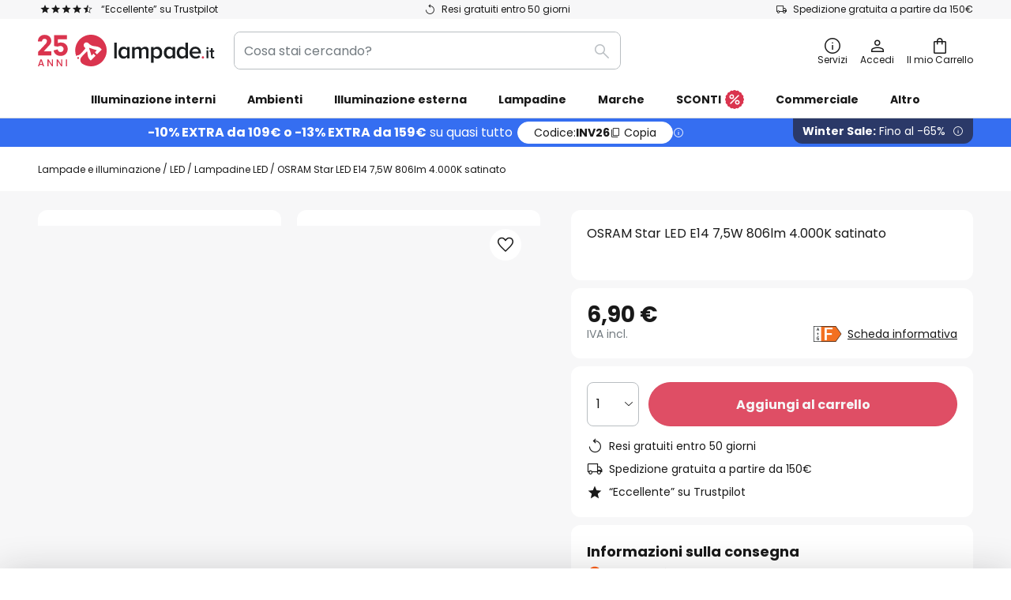

--- FILE ---
content_type: text/css; charset=utf-8
request_url: https://www.lampade.it/static/version1768834500/frontend/LW/LUX2/default/css/styles-m.min.css
body_size: 114639
content:
body{margin:0;padding:0}article,aside,details,figcaption,figure,main,footer,header,nav,section,summary{display:block}audio,canvas,video{display:inline-block}audio:not([controls]){display:none;height:0}nav ul,nav ol{list-style:none none}img{max-width:100%;height:auto;border:0}video,embed,object{max-width:100%}svg:not(:root){overflow:hidden}figure{margin:0}html{font-size:62.5%;-webkit-text-size-adjust:100%;-ms-text-size-adjust:100%;font-size-adjust:100%}body{color:#191919;font-family:'Poppins','Helvetica Neue',Helvetica,Arial,sans-serif;font-style:normal;font-weight:400;line-height:1.6;font-size:1.6rem}p{margin-top:0;margin-bottom:.8rem}abbr[title]{border-bottom:1px dotted #d7dbdd;cursor:help}b,strong{font-weight:700}em,i{font-style:italic}mark{background:#f6f6f6;color:#000}small,.small{font-size:14px}hr{border:0;border-top:1px solid #d7dbdd;margin-bottom:25px;margin-top:25px}sub,sup{font-size:75%;line-height:0;position:relative;vertical-align:baseline}sup{top:-.5em}sub{bottom:-.25em}dfn{font-style:italic}h1{font-weight:700;line-height:1.2;font-size:2.4rem;margin-top:0;margin-bottom:2rem}h2{font-weight:700;line-height:1.4;font-size:2rem;margin-top:0;margin-bottom:2rem}h3{font-weight:700;line-height:1.4;font-size:1.8rem;margin-top:0;margin-bottom:2rem}h4{font-weight:700;line-height:1.4;font-size:1.8rem;margin-top:0;margin-bottom:2rem}h5{font-weight:700;line-height:1.4;font-size:1.8rem;margin-top:0;margin-bottom:2rem}h6{font-weight:700;line-height:1.6;font-size:1.8rem;margin-top:0;margin-bottom:2rem}h1 small,h2 small,h3 small,h4 small,h5 small,h6 small,h1 .small,h2 .small,h3 .small,h4 .small,h5 .small,h6 .small{color:#191919;font-family:'Poppins','Helvetica Neue',Helvetica,Arial,sans-serif;font-style:normal;font-weight:400;line-height:1}a,.alink{color:#191919;text-decoration:underline;cursor:pointer}a:visited,.alink:visited{color:#191919;text-decoration:underline}a:hover,.alink:hover{color:#da344e;text-decoration:none}a:active,.alink:active{color:#da344e;text-decoration:none}a:hover,.alink:hover{transition:all .2s ease-in-out 0s}ul,ol{margin-top:0;margin-bottom:2rem}ul>li,ol>li{margin-top:0;margin-bottom:.8rem}ul ul,ol ul,ul ol,ol ol{margin-bottom:0}dl{margin-bottom:16px;margin-top:0}dt{font-weight:700;margin-bottom:4px;margin-top:0}dd{margin-bottom:8px;margin-top:0;margin-left:0}code,kbd,pre,samp{font-family:Menlo,Monaco,Consolas,'Courier New',monospace}code{background:#f6f6f6;color:#000;padding:2px 4px;font-size:1.4rem;white-space:nowrap}kbd{background:#f6f6f6;color:#000;padding:2px 4px;font-size:1.4rem}pre{background:#f6f6f6;border:1px solid #d7dbdd;color:#000;line-height:1.6;margin:0 0 8px;padding:8px;font-size:1.4rem;display:block;word-wrap:break-word}pre code{background-color:transparent;border-radius:0;color:inherit;font-size:inherit;padding:0;white-space:pre-wrap}blockquote{border-left:0 solid #d7dbdd;margin:0 0 16px 32px;padding:0;color:#191919;font-family:'Poppins','Helvetica Neue',Helvetica,Arial,sans-serif;font-style:italic;font-weight:400;line-height:1.6;font-size:1.6rem}blockquote p:last-child,blockquote ul:last-child,blockquote ol:last-child{margin-bottom:0}blockquote footer,blockquote small,blockquote .small{color:#191919;line-height:1.6;font-size:1.2rem;display:block}blockquote footer:before,blockquote small:before,blockquote .small:before{content:'\2014 \00A0'}blockquote cite{font-style:normal}blockquote:before,blockquote:after{content:''}q{quotes:none}q:before,q:after{content:'';content:none}cite{font-style:normal}table{width:auto;border-collapse:collapse;border-spacing:0;max-width:100%}table th{text-align:left}table>tbody>tr>th,table>tfoot>tr>th,table>tbody>tr>td,table>tfoot>tr>td{vertical-align:top}table>thead>tr>th,table>thead>tr>td{vertical-align:bottom}table>thead>tr>th,table>tbody>tr>th,table>tfoot>tr>th,table>thead>tr>td,table>tbody>tr>td,table>tfoot>tr>td{padding:8px}button{vertical-align:middle;background-image:none;background:#191919;border:1px solid #191919;color:#fff;cursor:pointer;display:inline-flex;font-family:'Poppins','Helvetica Neue',Helvetica,Arial,sans-serif;font-weight:700;height:4.8rem;margin:0;padding:0 2rem;font-size:1.6rem;line-height:120%;box-sizing:border-box;justify-content:center;align-items:center;border-radius:99rem;text-transform:none}button:focus,button:active{background:rgba(25,25,25,.9);border:1px solid #191919;color:#fff}button:hover{background:rgba(25,25,25,.9);border:1px solid rgba(25,25,25,.9);color:#fff}button.disabled,button[disabled],fieldset[disabled] button{opacity:1;cursor:default;pointer-events:none}button:focus,button:active{background:rgba(25,25,25,.9);border:1px solid #191919;color:#fff}button:hover{background:rgba(25,25,25,.9);border:1px solid rgba(25,25,25,.9);color:#fff;transition:all .2s ease-in-out 0s}button.disabled,button[disabled],fieldset[disabled] button{background:#fff;border:1px solid #d7dbdd;color:#b9bec2;opacity:1;cursor:default;pointer-events:none}button::-moz-focus-inner{border:0;padding:0}input[type=text],input[type=password],input[type=url],input[type=tel],input[type=search],input[type=number],input[type*=date],input[type=email]{background:#fff;background-clip:padding-box;border:1px solid #b9bec2;border-radius:8px;color:#191919;font-family:'Poppins','Helvetica Neue',Helvetica,Arial,sans-serif;font-size:16px;height:48px;line-height:1.6;padding:0 12px;vertical-align:baseline;width:100%;box-sizing:border-box}input[type=text]:disabled,input[type=password]:disabled,input[type=url]:disabled,input[type=tel]:disabled,input[type=search]:disabled,input[type=number]:disabled,input[type*=date]:disabled,input[type=email]:disabled{opacity:unset;background:#f7f7f8;border:1px solid #d7dbdd}input[type=text]::-moz-placeholder,input[type=password]::-moz-placeholder,input[type=url]::-moz-placeholder,input[type=tel]::-moz-placeholder,input[type=search]::-moz-placeholder,input[type=number]::-moz-placeholder,input[type*=date]::-moz-placeholder,input[type=email]::-moz-placeholder{color:#737b80}input[type=text]::-webkit-input-placeholder,input[type=password]::-webkit-input-placeholder,input[type=url]::-webkit-input-placeholder,input[type=tel]::-webkit-input-placeholder,input[type=search]::-webkit-input-placeholder,input[type=number]::-webkit-input-placeholder,input[type*=date]::-webkit-input-placeholder,input[type=email]::-webkit-input-placeholder{color:#737b80}input[type=text]:-ms-input-placeholder,input[type=password]:-ms-input-placeholder,input[type=url]:-ms-input-placeholder,input[type=tel]:-ms-input-placeholder,input[type=search]:-ms-input-placeholder,input[type=number]:-ms-input-placeholder,input[type*=date]:-ms-input-placeholder,input[type=email]:-ms-input-placeholder{color:#737b80}input[type=text]:not([disabled]):hover,input[type=password]:not([disabled]):hover,input[type=url]:not([disabled]):hover,input[type=tel]:not([disabled]):hover,input[type=search]:not([disabled]):hover,input[type=number]:not([disabled]):hover,input[type*=date]:not([disabled]):hover,input[type=email]:not([disabled]):hover{border-color:#434b4f}input[type=number]{-moz-appearance:textfield}input[type=number]::-webkit-inner-spin-button,input[type=number]::-webkit-outer-spin-button{-webkit-appearance:none;margin:0}input[type=search]{-webkit-appearance:none}input[type=search]::-webkit-search-cancel-button,input[type=search]::-webkit-search-decoration,input[type=search]::-webkit-search-results-button,input[type=search]::-webkit-search-results-decoration{-webkit-appearance:none}select{background:#fff url('../../../../../frontend/Magento/luma/default/images/select-bg.svg') no-repeat 100% 45%;background-clip:padding-box;border:1px solid #b9bec2;border-radius:8px;color:#191919;font-family:'Poppins','Helvetica Neue',Helvetica,Arial,sans-serif;font-size:16px;height:48px;line-height:1.6;padding:.4rem 3rem 4px 12px;vertical-align:baseline;width:100%;box-sizing:border-box}select:disabled{opacity:unset;background:#f7f7f8 url('../../../../../frontend/Magento/luma/default/images/select-bg.svg') no-repeat 100% 45%;border:1px solid #d7dbdd}select:not([disabled]):hover{border-color:#434b4f}select[multiple]{height:auto;background-image:none}textarea{background:#fff;background-clip:padding-box;border:1px solid #b9bec2;border-radius:8px;color:#191919;font-family:'Poppins','Helvetica Neue',Helvetica,Arial,sans-serif;font-size:16px;height:auto;line-height:1.6;margin:0;padding:8px;vertical-align:baseline;width:100%;box-sizing:border-box;resize:vertical}textarea:disabled{opacity:unset;background:#f7f7f8;border:1px solid #d7dbdd}textarea::-moz-placeholder{color:#737b80}textarea::-webkit-input-placeholder{color:#737b80}textarea:-ms-input-placeholder{color:#737b80}textarea:not([disabled]):hover{border-color:#434b4f}input[type=checkbox]{margin:2px 4px 0 0;position:relative;top:2px}input[type=checkbox]:disabled{opacity:unset}input[type=radio]{margin:2px 4px 0 0}input[type=radio]:disabled{opacity:unset}input.mage-error,select.mage-error,textarea.mage-error{border-color:#c02d45}div.mage-error{color:#c02d45;font-size:1.4rem}input[type=button],input[type=reset],input[type=submit]{cursor:pointer;-webkit-appearance:button}input::-moz-focus-inner{border:0;padding:0}form{-webkit-tap-highlight-color:rgba(0,0,0,0)}address{font-style:normal}*:focus{box-shadow:none;outline:0}._keyfocus *:focus,input:not([disabled]):focus,textarea:not([disabled]):focus,select:not([disabled]):focus{box-shadow:0 0 0 3px #d7dbdd}.anchor-list.data.items,.brand-list.data.items,.bundle-options-container .block-bundle-summary .bundle.items,.product-items,.prices-tier,.search-terms,.opc-wrapper .opc,.checkout-agreements-items,.order-details-items .items-qty,.footer.content ul,.block-banners .banner-items,.block-banners-inline .banner-items,.block-event .slider-panel .slider{margin:0;padding:0;list-style:none none}.anchor-list.data.items>li,.brand-list.data.items>li,.bundle-options-container .block-bundle-summary .bundle.items>li,.product-items>li,.prices-tier>li,.search-terms>li,.opc-wrapper .opc>li,.checkout-agreements-items>li,.order-details-items .items-qty>li,.footer.content ul>li,.block-banners .banner-items>li,.block-banners-inline .banner-items>li,.block-event .slider-panel .slider>li{margin:0}.action-primary:focus,.action-primary:active{background:rgba(218,52,78,.9);border:1px solid #da344e;color:#fff}.action-primary:hover{background:rgba(218,52,78,.9);border:1px solid rgba(218,52,78,.9);color:#fff}.action-primary.disabled,.action-primary[disabled],fieldset[disabled] .action-primary{opacity:1;cursor:default;pointer-events:none}.action-primary:focus,.action-primary:active{background:rgba(218,52,78,.9);border:1px solid #da344e;color:#fff}.action-primary:hover{background:rgba(218,52,78,.9);border:1px solid rgba(218,52,78,.9);color:#fff;transition:all .2s ease-in-out 0s}.action-primary.disabled,.action-primary[disabled],fieldset[disabled] .action-primary{background:#fff;border:1px solid #d7dbdd;color:#b9bec2;opacity:1;cursor:default;pointer-events:none}.abs-discount-block .actions-toolbar .action.primary,.abs-discount-block .actions-toolbar .action.cancel,.block-compare .action.primary,.abs-discount-code .form-discount .actions-toolbar .primary .action,.cart-summary .form.giftregistry .fieldset .action.primary,.cart-discount .actions-toolbar .action.primary,.cart-discount .actions-toolbar .action.cancel,.checkout-payment-method .payment-option-content .form-discount .actions-toolbar .primary .action{border-radius:99rem}.abs-discount-block .actions-toolbar .action.primary:not(:focus),.abs-discount-block .actions-toolbar .action.cancel:not(:focus),.block-compare .action.primary:not(:focus),.abs-discount-code .form-discount .actions-toolbar .primary .action:not(:focus),.cart-summary .form.giftregistry .fieldset .action.primary:not(:focus),.cart-discount .actions-toolbar .action.primary:not(:focus),.cart-discount .actions-toolbar .action.cancel:not(:focus),.checkout-payment-method .payment-option-content .form-discount .actions-toolbar .primary .action:not(:focus){box-shadow:inset 0 1px 0 0 #fff,inset 0 -1px 0 0 rgba(215,219,221,.3)}.abs-discount-block .actions-toolbar .action.primary:active,.abs-discount-block .actions-toolbar .action.cancel:active,.block-compare .action.primary:active,.abs-discount-code .form-discount .actions-toolbar .primary .action:active,.cart-summary .form.giftregistry .fieldset .action.primary:active,.cart-discount .actions-toolbar .action.primary:active,.cart-discount .actions-toolbar .action.cancel:active,.checkout-payment-method .payment-option-content .form-discount .actions-toolbar .primary .action:active{box-shadow:inset 0 1px 0 0 rgba(215,219,221,.8),inset 0 -1px 0 0 rgba(215,219,221,.3)}.block-event .slider-panel .slider .item .action.event{vertical-align:middle;background-image:none;background:#191919;border:1px solid #191919;color:#fff;cursor:pointer;font-family:'Poppins','Helvetica Neue',Helvetica,Arial,sans-serif;font-weight:700;height:4.8rem;margin:0;padding:0 2rem;font-size:1.6rem;line-height:120%;box-sizing:border-box;justify-content:center;align-items:center;text-transform:none;display:inline-flex;text-decoration:none;border-radius:99rem}.abs-action-link-button:focus,.abs-action-link-button:active,.block-event .slider-panel .slider .item .action.event:focus,.block-event .slider-panel .slider .item .action.event:active{background:rgba(25,25,25,.9);border:1px solid #191919;color:#fff}.abs-action-link-button:hover,.block-event .slider-panel .slider .item .action.event:hover{background:rgba(25,25,25,.9);border:1px solid rgba(25,25,25,.9);color:#fff}.abs-action-link-button.disabled,.abs-action-link-button[disabled],fieldset[disabled] .abs-action-link-button,.block-event .slider-panel .slider .item .action.event.disabled,.block-event .slider-panel .slider .item .action.event[disabled],fieldset[disabled] .block-event .slider-panel .slider .item .action.event{opacity:1;cursor:default;pointer-events:none}.abs-action-link-button:focus,.abs-action-link-button:active,.block-event .slider-panel .slider .item .action.event:focus,.block-event .slider-panel .slider .item .action.event:active{background:rgba(25,25,25,.9);border:1px solid #191919;color:#fff}.abs-action-link-button:hover,.block-event .slider-panel .slider .item .action.event:hover{background:rgba(25,25,25,.9);border:1px solid rgba(25,25,25,.9);color:#fff;transition:all .2s ease-in-out 0s}.abs-action-link-button.disabled,.abs-action-link-button[disabled],fieldset[disabled] .abs-action-link-button,.block-event .slider-panel .slider .item .action.event.disabled,.block-event .slider-panel .slider .item .action.event[disabled],fieldset[disabled] .block-event .slider-panel .slider .item .action.event{background:#fff;border:1px solid #d7dbdd;color:#b9bec2;opacity:1;cursor:default;pointer-events:none}.abs-action-link-button:hover,.abs-action-link-button:active,.abs-action-link-button:focus,.block-event .slider-panel .slider .item .action.event:hover,.block-event .slider-panel .slider .item .action.event:active,.block-event .slider-panel .slider .item .action.event:focus{text-decoration:none}.abs-action-remove,.abs-discount-block .action.check,.popup .actions-toolbar .action.cancel,.checkout-container .action-additional,.bundle-options-container .action.back,.block.related .action.select,.checkout-index-index .modal-popup .modal-footer .action-hide-popup,.opc-wrapper .edit-address-link,.opc-block-shipping-information .shipping-information-title .action-edit,.action-auth-toggle,.checkout-payment-method .checkout-billing-address .action-cancel,.checkout-agreements-block .action-show,.gift-options .actions-toolbar .action-cancel,.gift-summary .action-edit,.gift-summary .action-delete,.action-gift,.gift-wrapping-title .action-remove,.wishlist.split.button>.action,.paypal-button-widget .paypal-button,.wishlist.split.button>.action,.abs-add-fields .action.remove,.cart-discount .action.check,.form-giftregistry-share .action.remove,.form-giftregistry-edit .action.remove,.form-add-invitations .action.remove,.form-create-return .action.remove,.form.send.friend .action.remove{line-height:1.6;padding:0;color:#191919;text-decoration:underline;cursor:pointer;background:0 0;border:0;display:inline;font-weight:400;border-radius:0}.abs-action-button-as-link:visited,.abs-action-remove:visited,.abs-discount-block .action.check:visited,.popup .actions-toolbar .action.cancel:visited,.checkout-container .action-additional:visited,.bundle-options-container .action.back:visited,.block.related .action.select:visited,.checkout-index-index .modal-popup .modal-footer .action-hide-popup:visited,.opc-wrapper .edit-address-link:visited,.opc-block-shipping-information .shipping-information-title .action-edit:visited,.action-auth-toggle:visited,.checkout-payment-method .checkout-billing-address .action-cancel:visited,.checkout-agreements-block .action-show:visited,.gift-options .actions-toolbar .action-cancel:visited,.gift-summary .action-edit:visited,.gift-summary .action-delete:visited,.action-gift:visited,.gift-wrapping-title .action-remove:visited,.wishlist.split.button>.action:visited,.paypal-button-widget .paypal-button:visited,.wishlist.split.button>.action:visited,.abs-add-fields .action.remove:visited,.cart-discount .action.check:visited,.form-giftregistry-share .action.remove:visited,.form-giftregistry-edit .action.remove:visited,.form-add-invitations .action.remove:visited,.form-create-return .action.remove:visited,.form.send.friend .action.remove:visited{color:#191919;text-decoration:underline}.abs-action-button-as-link:hover,.abs-action-remove:hover,.abs-discount-block .action.check:hover,.popup .actions-toolbar .action.cancel:hover,.checkout-container .action-additional:hover,.bundle-options-container .action.back:hover,.block.related .action.select:hover,.checkout-index-index .modal-popup .modal-footer .action-hide-popup:hover,.opc-wrapper .edit-address-link:hover,.opc-block-shipping-information .shipping-information-title .action-edit:hover,.action-auth-toggle:hover,.checkout-payment-method .checkout-billing-address .action-cancel:hover,.checkout-agreements-block .action-show:hover,.gift-options .actions-toolbar .action-cancel:hover,.gift-summary .action-edit:hover,.gift-summary .action-delete:hover,.action-gift:hover,.gift-wrapping-title .action-remove:hover,.wishlist.split.button>.action:hover,.paypal-button-widget .paypal-button:hover,.wishlist.split.button>.action:hover,.abs-add-fields .action.remove:hover,.cart-discount .action.check:hover,.form-giftregistry-share .action.remove:hover,.form-giftregistry-edit .action.remove:hover,.form-add-invitations .action.remove:hover,.form-create-return .action.remove:hover,.form.send.friend .action.remove:hover{color:#da344e;text-decoration:none}.abs-action-button-as-link:active,.abs-action-remove:active,.abs-discount-block .action.check:active,.popup .actions-toolbar .action.cancel:active,.checkout-container .action-additional:active,.bundle-options-container .action.back:active,.block.related .action.select:active,.checkout-index-index .modal-popup .modal-footer .action-hide-popup:active,.opc-wrapper .edit-address-link:active,.opc-block-shipping-information .shipping-information-title .action-edit:active,.action-auth-toggle:active,.checkout-payment-method .checkout-billing-address .action-cancel:active,.checkout-agreements-block .action-show:active,.gift-options .actions-toolbar .action-cancel:active,.gift-summary .action-edit:active,.gift-summary .action-delete:active,.action-gift:active,.gift-wrapping-title .action-remove:active,.wishlist.split.button>.action:active,.paypal-button-widget .paypal-button:active,.wishlist.split.button>.action:active,.abs-add-fields .action.remove:active,.cart-discount .action.check:active,.form-giftregistry-share .action.remove:active,.form-giftregistry-edit .action.remove:active,.form-add-invitations .action.remove:active,.form-create-return .action.remove:active,.form.send.friend .action.remove:active{color:#da344e;text-decoration:none}.abs-action-button-as-link:hover,.abs-action-remove:hover,.abs-discount-block .action.check:hover,.popup .actions-toolbar .action.cancel:hover,.checkout-container .action-additional:hover,.bundle-options-container .action.back:hover,.block.related .action.select:hover,.checkout-index-index .modal-popup .modal-footer .action-hide-popup:hover,.opc-wrapper .edit-address-link:hover,.opc-block-shipping-information .shipping-information-title .action-edit:hover,.action-auth-toggle:hover,.checkout-payment-method .checkout-billing-address .action-cancel:hover,.checkout-agreements-block .action-show:hover,.gift-options .actions-toolbar .action-cancel:hover,.gift-summary .action-edit:hover,.gift-summary .action-delete:hover,.action-gift:hover,.gift-wrapping-title .action-remove:hover,.wishlist.split.button>.action:hover,.paypal-button-widget .paypal-button:hover,.wishlist.split.button>.action:hover,.abs-add-fields .action.remove:hover,.cart-discount .action.check:hover,.form-giftregistry-share .action.remove:hover,.form-giftregistry-edit .action.remove:hover,.form-add-invitations .action.remove:hover,.form-create-return .action.remove:hover,.form.send.friend .action.remove:hover{transition:all .2s ease-in-out 0s}.abs-action-button-as-link:hover,.abs-action-button-as-link:active,.abs-action-button-as-link:focus,.abs-action-remove:hover,.abs-action-remove:active,.abs-action-remove:focus,.abs-discount-block .action.check:hover,.abs-discount-block .action.check:active,.abs-discount-block .action.check:focus,.popup .actions-toolbar .action.cancel:hover,.popup .actions-toolbar .action.cancel:active,.popup .actions-toolbar .action.cancel:focus,.checkout-container .action-additional:hover,.checkout-container .action-additional:active,.checkout-container .action-additional:focus,.bundle-options-container .action.back:hover,.bundle-options-container .action.back:active,.bundle-options-container .action.back:focus,.block.related .action.select:hover,.block.related .action.select:active,.block.related .action.select:focus,.checkout-index-index .modal-popup .modal-footer .action-hide-popup:hover,.checkout-index-index .modal-popup .modal-footer .action-hide-popup:active,.checkout-index-index .modal-popup .modal-footer .action-hide-popup:focus,.opc-wrapper .edit-address-link:hover,.opc-wrapper .edit-address-link:active,.opc-wrapper .edit-address-link:focus,.opc-block-shipping-information .shipping-information-title .action-edit:hover,.opc-block-shipping-information .shipping-information-title .action-edit:active,.opc-block-shipping-information .shipping-information-title .action-edit:focus,.action-auth-toggle:hover,.action-auth-toggle:active,.action-auth-toggle:focus,.checkout-payment-method .checkout-billing-address .action-cancel:hover,.checkout-payment-method .checkout-billing-address .action-cancel:active,.checkout-payment-method .checkout-billing-address .action-cancel:focus,.checkout-agreements-block .action-show:hover,.checkout-agreements-block .action-show:active,.checkout-agreements-block .action-show:focus,.gift-options .actions-toolbar .action-cancel:hover,.gift-options .actions-toolbar .action-cancel:active,.gift-options .actions-toolbar .action-cancel:focus,.gift-summary .action-edit:hover,.gift-summary .action-edit:active,.gift-summary .action-edit:focus,.gift-summary .action-delete:hover,.gift-summary .action-delete:active,.gift-summary .action-delete:focus,.action-gift:hover,.action-gift:active,.action-gift:focus,.gift-wrapping-title .action-remove:hover,.gift-wrapping-title .action-remove:active,.gift-wrapping-title .action-remove:focus,.wishlist.split.button>.action:hover,.wishlist.split.button>.action:active,.wishlist.split.button>.action:focus,.paypal-button-widget .paypal-button:hover,.paypal-button-widget .paypal-button:active,.paypal-button-widget .paypal-button:focus,.wishlist.split.button>.action:hover,.wishlist.split.button>.action:active,.wishlist.split.button>.action:focus,.abs-add-fields .action.remove:hover,.abs-add-fields .action.remove:active,.abs-add-fields .action.remove:focus,.cart-discount .action.check:hover,.cart-discount .action.check:active,.cart-discount .action.check:focus,.form-giftregistry-share .action.remove:hover,.form-giftregistry-share .action.remove:active,.form-giftregistry-share .action.remove:focus,.form-giftregistry-edit .action.remove:hover,.form-giftregistry-edit .action.remove:active,.form-giftregistry-edit .action.remove:focus,.form-add-invitations .action.remove:hover,.form-add-invitations .action.remove:active,.form-add-invitations .action.remove:focus,.form-create-return .action.remove:hover,.form-create-return .action.remove:active,.form-create-return .action.remove:focus,.form.send.friend .action.remove:hover,.form.send.friend .action.remove:active,.form.send.friend .action.remove:focus{background:0 0;border:0}.abs-action-button-as-link.disabled,.abs-action-button-as-link[disabled],fieldset[disabled] .abs-action-button-as-link,.abs-action-remove.disabled,.abs-action-remove[disabled],fieldset[disabled] .abs-action-remove,.abs-discount-block .action.check.disabled,.abs-discount-block .action.check[disabled],fieldset[disabled] .abs-discount-block .action.check,.popup .actions-toolbar .action.cancel.disabled,.popup .actions-toolbar .action.cancel[disabled],fieldset[disabled] .popup .actions-toolbar .action.cancel,.checkout-container .action-additional.disabled,.checkout-container .action-additional[disabled],fieldset[disabled] .checkout-container .action-additional,.bundle-options-container .action.back.disabled,.bundle-options-container .action.back[disabled],fieldset[disabled] .bundle-options-container .action.back,.block.related .action.select.disabled,.block.related .action.select[disabled],fieldset[disabled] .block.related .action.select,.checkout-index-index .modal-popup .modal-footer .action-hide-popup.disabled,.checkout-index-index .modal-popup .modal-footer .action-hide-popup[disabled],fieldset[disabled] .checkout-index-index .modal-popup .modal-footer .action-hide-popup,.opc-wrapper .edit-address-link.disabled,.opc-wrapper .edit-address-link[disabled],fieldset[disabled] .opc-wrapper .edit-address-link,.opc-block-shipping-information .shipping-information-title .action-edit.disabled,.opc-block-shipping-information .shipping-information-title .action-edit[disabled],fieldset[disabled] .opc-block-shipping-information .shipping-information-title .action-edit,.action-auth-toggle.disabled,.action-auth-toggle[disabled],fieldset[disabled] .action-auth-toggle,.checkout-payment-method .checkout-billing-address .action-cancel.disabled,.checkout-payment-method .checkout-billing-address .action-cancel[disabled],fieldset[disabled] .checkout-payment-method .checkout-billing-address .action-cancel,.checkout-agreements-block .action-show.disabled,.checkout-agreements-block .action-show[disabled],fieldset[disabled] .checkout-agreements-block .action-show,.gift-options .actions-toolbar .action-cancel.disabled,.gift-options .actions-toolbar .action-cancel[disabled],fieldset[disabled] .gift-options .actions-toolbar .action-cancel,.gift-summary .action-edit.disabled,.gift-summary .action-edit[disabled],fieldset[disabled] .gift-summary .action-edit,.gift-summary .action-delete.disabled,.gift-summary .action-delete[disabled],fieldset[disabled] .gift-summary .action-delete,.action-gift.disabled,.action-gift[disabled],fieldset[disabled] .action-gift,.gift-wrapping-title .action-remove.disabled,.gift-wrapping-title .action-remove[disabled],fieldset[disabled] .gift-wrapping-title .action-remove,.wishlist.split.button>.action.disabled,.wishlist.split.button>.action[disabled],fieldset[disabled] .wishlist.split.button>.action,.paypal-button-widget .paypal-button.disabled,.paypal-button-widget .paypal-button[disabled],fieldset[disabled] .paypal-button-widget .paypal-button,.wishlist.split.button>.action.disabled,.wishlist.split.button>.action[disabled],fieldset[disabled] .wishlist.split.button>.action,.abs-add-fields .action.remove.disabled,.abs-add-fields .action.remove[disabled],fieldset[disabled] .abs-add-fields .action.remove,.cart-discount .action.check.disabled,.cart-discount .action.check[disabled],fieldset[disabled] .cart-discount .action.check,.form-giftregistry-share .action.remove.disabled,.form-giftregistry-share .action.remove[disabled],fieldset[disabled] .form-giftregistry-share .action.remove,.form-giftregistry-edit .action.remove.disabled,.form-giftregistry-edit .action.remove[disabled],fieldset[disabled] .form-giftregistry-edit .action.remove,.form-add-invitations .action.remove.disabled,.form-add-invitations .action.remove[disabled],fieldset[disabled] .form-add-invitations .action.remove,.form-create-return .action.remove.disabled,.form-create-return .action.remove[disabled],fieldset[disabled] .form-create-return .action.remove,.form.send.friend .action.remove.disabled,.form.send.friend .action.remove[disabled],fieldset[disabled] .form.send.friend .action.remove{color:#191919;opacity:1;cursor:default;pointer-events:none;text-decoration:underline}.abs-action-button-as-link:hover,.abs-action-button-as-link:active,.abs-action-button-as-link:focus,.abs-action-remove:hover,.abs-action-remove:active,.abs-action-remove:focus,.abs-discount-block .action.check:hover,.abs-discount-block .action.check:active,.abs-discount-block .action.check:focus,.popup .actions-toolbar .action.cancel:hover,.popup .actions-toolbar .action.cancel:active,.popup .actions-toolbar .action.cancel:focus,.checkout-container .action-additional:hover,.checkout-container .action-additional:active,.checkout-container .action-additional:focus,.bundle-options-container .action.back:hover,.bundle-options-container .action.back:active,.bundle-options-container .action.back:focus,.block.related .action.select:hover,.block.related .action.select:active,.block.related .action.select:focus,.checkout-index-index .modal-popup .modal-footer .action-hide-popup:hover,.checkout-index-index .modal-popup .modal-footer .action-hide-popup:active,.checkout-index-index .modal-popup .modal-footer .action-hide-popup:focus,.opc-wrapper .edit-address-link:hover,.opc-wrapper .edit-address-link:active,.opc-wrapper .edit-address-link:focus,.opc-block-shipping-information .shipping-information-title .action-edit:hover,.opc-block-shipping-information .shipping-information-title .action-edit:active,.opc-block-shipping-information .shipping-information-title .action-edit:focus,.action-auth-toggle:hover,.action-auth-toggle:active,.action-auth-toggle:focus,.checkout-payment-method .checkout-billing-address .action-cancel:hover,.checkout-payment-method .checkout-billing-address .action-cancel:active,.checkout-payment-method .checkout-billing-address .action-cancel:focus,.checkout-agreements-block .action-show:hover,.checkout-agreements-block .action-show:active,.checkout-agreements-block .action-show:focus,.gift-options .actions-toolbar .action-cancel:hover,.gift-options .actions-toolbar .action-cancel:active,.gift-options .actions-toolbar .action-cancel:focus,.gift-summary .action-edit:hover,.gift-summary .action-edit:active,.gift-summary .action-edit:focus,.gift-summary .action-delete:hover,.gift-summary .action-delete:active,.gift-summary .action-delete:focus,.action-gift:hover,.action-gift:active,.action-gift:focus,.gift-wrapping-title .action-remove:hover,.gift-wrapping-title .action-remove:active,.gift-wrapping-title .action-remove:focus,.wishlist.split.button>.action:hover,.wishlist.split.button>.action:active,.wishlist.split.button>.action:focus,.paypal-button-widget .paypal-button:hover,.paypal-button-widget .paypal-button:active,.paypal-button-widget .paypal-button:focus,.wishlist.split.button>.action:hover,.wishlist.split.button>.action:active,.wishlist.split.button>.action:focus,.abs-add-fields .action.remove:hover,.abs-add-fields .action.remove:active,.abs-add-fields .action.remove:focus,.cart-discount .action.check:hover,.cart-discount .action.check:active,.cart-discount .action.check:focus,.form-giftregistry-share .action.remove:hover,.form-giftregistry-share .action.remove:active,.form-giftregistry-share .action.remove:focus,.form-giftregistry-edit .action.remove:hover,.form-giftregistry-edit .action.remove:active,.form-giftregistry-edit .action.remove:focus,.form-add-invitations .action.remove:hover,.form-add-invitations .action.remove:active,.form-add-invitations .action.remove:focus,.form-create-return .action.remove:hover,.form-create-return .action.remove:active,.form-create-return .action.remove:focus,.form.send.friend .action.remove:hover,.form.send.friend .action.remove:active,.form.send.friend .action.remove:focus{outline:none}.abs-action-remove:active,.abs-action-remove:not(:focus),.abs-discount-block .action.check:active,.abs-discount-block .action.check:not(:focus),.popup .actions-toolbar .action.cancel:active,.popup .actions-toolbar .action.cancel:not(:focus),.checkout-container .action-additional:active,.checkout-container .action-additional:not(:focus),.bundle-options-container .action.back:active,.bundle-options-container .action.back:not(:focus),.block.related .action.select:active,.block.related .action.select:not(:focus),.checkout-index-index .modal-popup .modal-footer .action-hide-popup:active,.checkout-index-index .modal-popup .modal-footer .action-hide-popup:not(:focus),.opc-wrapper .edit-address-link:active,.opc-wrapper .edit-address-link:not(:focus),.opc-block-shipping-information .shipping-information-title .action-edit:active,.opc-block-shipping-information .shipping-information-title .action-edit:not(:focus),.action-auth-toggle:active,.action-auth-toggle:not(:focus),.checkout-payment-method .checkout-billing-address .action-cancel:active,.checkout-payment-method .checkout-billing-address .action-cancel:not(:focus),.checkout-agreements-block .action-show:active,.checkout-agreements-block .action-show:not(:focus),.gift-options .actions-toolbar .action-cancel:active,.gift-options .actions-toolbar .action-cancel:not(:focus),.gift-summary .action-edit:active,.gift-summary .action-edit:not(:focus),.gift-summary .action-delete:active,.gift-summary .action-delete:not(:focus),.action-gift:active,.action-gift:not(:focus),.gift-wrapping-title .action-remove:active,.gift-wrapping-title .action-remove:not(:focus),.wishlist.split.button>.action:active,.wishlist.split.button>.action:not(:focus),.paypal-button-widget .paypal-button:active,.paypal-button-widget .paypal-button:not(:focus),.wishlist.split.button>.action:active,.wishlist.split.button>.action:not(:focus),.abs-add-fields .action.remove:active,.abs-add-fields .action.remove:not(:focus),.cart-discount .action.check:active,.cart-discount .action.check:not(:focus),.form-giftregistry-share .action.remove:active,.form-giftregistry-share .action.remove:not(:focus),.form-giftregistry-edit .action.remove:active,.form-giftregistry-edit .action.remove:not(:focus),.form-add-invitations .action.remove:active,.form-add-invitations .action.remove:not(:focus),.form-create-return .action.remove:active,.form-create-return .action.remove:not(:focus),.form.send.friend .action.remove:active,.form.send.friend .action.remove:not(:focus){box-shadow:none}.abs-revert-to-action-secondary,.abs-discount-block .actions-toolbar .action.primary,.abs-discount-block .actions-toolbar .action.cancel,.block-compare .action.primary,.abs-discount-code .form-discount .actions-toolbar .primary .action,.cart-summary .form.giftregistry .fieldset .action.primary,.cart-discount .actions-toolbar .action.primary,.cart-discount .actions-toolbar .action.cancel,.checkout-payment-method .payment-option-content .form-discount .actions-toolbar .primary .action{background:#191919;border:1px solid #191919;color:#fff}.abs-revert-secondary-color:focus,.abs-revert-secondary-color:active,.abs-revert-to-action-secondary:focus,.abs-revert-to-action-secondary:active,.abs-discount-block .actions-toolbar .action.primary:focus,.abs-discount-block .actions-toolbar .action.primary:active,.abs-discount-block .actions-toolbar .action.cancel:focus,.abs-discount-block .actions-toolbar .action.cancel:active,.block-compare .action.primary:focus,.block-compare .action.primary:active,.abs-discount-code .form-discount .actions-toolbar .primary .action:focus,.abs-discount-code .form-discount .actions-toolbar .primary .action:active,.cart-summary .form.giftregistry .fieldset .action.primary:focus,.cart-summary .form.giftregistry .fieldset .action.primary:active,.cart-discount .actions-toolbar .action.primary:focus,.cart-discount .actions-toolbar .action.primary:active,.cart-discount .actions-toolbar .action.cancel:focus,.cart-discount .actions-toolbar .action.cancel:active,.checkout-payment-method .payment-option-content .form-discount .actions-toolbar .primary .action:focus,.checkout-payment-method .payment-option-content .form-discount .actions-toolbar .primary .action:active{background:rgba(25,25,25,.9);border:1px solid #191919;color:#fff}.abs-revert-secondary-color:hover,.abs-revert-to-action-secondary:hover,.abs-discount-block .actions-toolbar .action.primary:hover,.abs-discount-block .actions-toolbar .action.cancel:hover,.block-compare .action.primary:hover,.abs-discount-code .form-discount .actions-toolbar .primary .action:hover,.cart-summary .form.giftregistry .fieldset .action.primary:hover,.cart-discount .actions-toolbar .action.primary:hover,.cart-discount .actions-toolbar .action.cancel:hover,.checkout-payment-method .payment-option-content .form-discount .actions-toolbar .primary .action:hover{background:rgba(25,25,25,.9);border:1px solid rgba(25,25,25,.9);color:#fff}.bundle-actions .action.primary.customize,.bundle-options-container .block-bundle-summary .box-tocart .action.primary,.box-tocart .action.tocart,.minicart-wrapper .block-content .minicart-summary>.actions>.primary .action.primary,.methods-shipping .actions-toolbar .action.primary,.block-authentication .action.action-register,.block-authentication .action.action-login,.checkout-payment-method .payment-method-content>.actions-toolbar>.primary .action.primary,.box-tocart .action.instant-purchase,.multicheckout .action.primary,.form-address-edit .actions-toolbar .action.primary,.minicart-wrapper .action.viewcart{line-height:120%;padding:0 2rem;font-size:1.6rem;height:5.6rem;min-width:20rem}.opc-block-summary .items-in-cart .product .item-options dt,.block-giftregistry-shared-items .product .item-options dt,.multicheckout .item-options dt{clear:left;float:left;margin:0 8px 4px 0}.opc-block-summary .items-in-cart .product .item-options dt:after,.block-giftregistry-shared-items .product .item-options dt:after,.multicheckout .item-options dt:after{content:': '}.opc-block-summary .items-in-cart .product .item-options dd,.block-giftregistry-shared-items .product .item-options dd,.multicheckout .item-options dd{display:inline-block;float:left;margin:0 0 4px;word-break:break-all}.actions-toolbar>.primary .action,.actions-toolbar>.secondary .action,.bundle-actions .action.primary.customize,.bundle-options-container .block-bundle-summary .box-tocart .action.primary,.box-tocart .action.tocart,.box-tocart .action.instant-purchase{width:100%}.products-list .product-image-wrapper,.block-giftregistry-shared-items .product-image-wrapper{height:auto;padding:0 !important}.products-list .product-image-wrapper .product-image-photo,.block-giftregistry-shared-items .product-image-wrapper .product-image-photo{position:static}.product.media .product.photo .photo.image{display:block;height:auto;margin:0 auto;max-width:100%}.login-container .block .block-title{border-bottom:1px solid #e8e8e8;font-size:1.8rem;margin-bottom:15px;padding-bottom:12px}.login-container .block .block-title strong{font-weight:500}.giftregisty-dropdown,.wishlist-dropdown,.wishlist-dropdown{display:inline-block;position:relative}.abs-dropdown-simple:before,.abs-dropdown-simple:after,.giftregisty-dropdown:before,.giftregisty-dropdown:after,.wishlist-dropdown:before,.wishlist-dropdown:after,.wishlist-dropdown:before,.wishlist-dropdown:after{content:'';display:table}.abs-dropdown-simple:after,.giftregisty-dropdown:after,.wishlist-dropdown:after,.wishlist-dropdown:after{clear:both}.abs-dropdown-simple .action.toggle,.giftregisty-dropdown .action.toggle,.wishlist-dropdown .action.toggle,.wishlist-dropdown .action.toggle{cursor:pointer;display:inline-flex;text-decoration:none}.abs-dropdown-simple .action.toggle:after,.giftregisty-dropdown .action.toggle:after,.wishlist-dropdown .action.toggle:after,.wishlist-dropdown .action.toggle:after{-webkit-font-smoothing:antialiased;-moz-osx-font-smoothing:grayscale;font-size:12px;line-height:1;color:inherit;content:"\ea45";font-family:'lw-iconfont';margin:0 0 0 5px;vertical-align:middle;display:inline-block;font-weight:400;overflow:hidden;speak:none;text-align:center;overflow:visible}.abs-dropdown-simple .action.toggle:hover:after,.giftregisty-dropdown .action.toggle:hover:after,.wishlist-dropdown .action.toggle:hover:after,.wishlist-dropdown .action.toggle:hover:after{color:inherit}.abs-dropdown-simple .action.toggle:active:after,.giftregisty-dropdown .action.toggle:active:after,.wishlist-dropdown .action.toggle:active:after,.wishlist-dropdown .action.toggle:active:after{color:inherit}.abs-dropdown-simple .action.toggle.active,.giftregisty-dropdown .action.toggle.active,.wishlist-dropdown .action.toggle.active,.wishlist-dropdown .action.toggle.active{display:inline-flex;text-decoration:none}.abs-dropdown-simple .action.toggle.active:after,.giftregisty-dropdown .action.toggle.active:after,.wishlist-dropdown .action.toggle.active:after,.wishlist-dropdown .action.toggle.active:after{-webkit-font-smoothing:antialiased;-moz-osx-font-smoothing:grayscale;font-size:12px;line-height:1;color:inherit;content:"\ea46";font-family:'lw-iconfont';margin:0 0 0 5px;vertical-align:middle;display:inline-block;font-weight:400;overflow:hidden;speak:none;text-align:center;overflow:visible}.abs-dropdown-simple .action.toggle.active:hover:after,.giftregisty-dropdown .action.toggle.active:hover:after,.wishlist-dropdown .action.toggle.active:hover:after,.wishlist-dropdown .action.toggle.active:hover:after{color:inherit}.abs-dropdown-simple .action.toggle.active:active:after,.giftregisty-dropdown .action.toggle.active:active:after,.wishlist-dropdown .action.toggle.active:active:after,.wishlist-dropdown .action.toggle.active:active:after{color:inherit}.abs-dropdown-simple ul.dropdown,.giftregisty-dropdown ul.dropdown,.wishlist-dropdown ul.dropdown,.wishlist-dropdown ul.dropdown{margin:0;padding:0;list-style:none none;background:#fff;border:1px solid #bbb;margin-top:4px;min-width:200px;z-index:100;box-sizing:border-box;display:none;position:absolute;top:100%;box-shadow:0 3px 3px rgba(0,0,0,.15)}.abs-dropdown-simple ul.dropdown li,.giftregisty-dropdown ul.dropdown li,.wishlist-dropdown ul.dropdown li,.wishlist-dropdown ul.dropdown li{margin:0;padding:5px 5px 5px 23px}.abs-dropdown-simple ul.dropdown li:hover,.giftregisty-dropdown ul.dropdown li:hover,.wishlist-dropdown ul.dropdown li:hover,.wishlist-dropdown ul.dropdown li:hover{background:#e8e8e8;cursor:pointer}.abs-dropdown-simple ul.dropdown:before,.abs-dropdown-simple ul.dropdown:after,.giftregisty-dropdown ul.dropdown:before,.giftregisty-dropdown ul.dropdown:after,.wishlist-dropdown ul.dropdown:before,.wishlist-dropdown ul.dropdown:after,.wishlist-dropdown ul.dropdown:before,.wishlist-dropdown ul.dropdown:after{border-bottom-style:solid;content:'';display:block;height:0;position:absolute;width:0}.abs-dropdown-simple ul.dropdown:before,.giftregisty-dropdown ul.dropdown:before,.wishlist-dropdown ul.dropdown:before,.wishlist-dropdown ul.dropdown:before{border:6px solid;border-color:transparent transparent #fff;z-index:99}.abs-dropdown-simple ul.dropdown:after,.giftregisty-dropdown ul.dropdown:after,.wishlist-dropdown ul.dropdown:after,.wishlist-dropdown ul.dropdown:after{border:7px solid;border-color:transparent transparent #bbb;z-index:98}.abs-dropdown-simple ul.dropdown:before,.giftregisty-dropdown ul.dropdown:before,.wishlist-dropdown ul.dropdown:before,.wishlist-dropdown ul.dropdown:before{left:10px;top:-12px}.abs-dropdown-simple ul.dropdown:after,.giftregisty-dropdown ul.dropdown:after,.wishlist-dropdown ul.dropdown:after,.wishlist-dropdown ul.dropdown:after{left:9px;top:-14px}.abs-dropdown-simple.active,.giftregisty-dropdown.active,.wishlist-dropdown.active,.wishlist-dropdown.active{overflow:visible}.abs-dropdown-simple.active ul.dropdown,.giftregisty-dropdown.active ul.dropdown,.wishlist-dropdown.active ul.dropdown,.wishlist-dropdown.active ul.dropdown{display:block}.giftregisty-dropdown ul.items,.wishlist-dropdown ul.items,.wishlist-dropdown ul.items{padding:6px 0}.column .block-addbysku .qty .qty,.bundle-options-container .input-text.qty,.box-tocart .input-text.qty,.table-giftregistry-items .field.qty .qty,.block-giftregistry-shared-items .qty .qty,.table.grouped .col.qty .control.qty .qty,.block-wishlist-info-items .input-text.qty,.multicheckout .table-wrapper .col .qty .input-text,.account .data.table-return-items .qty .input-text,.block-wishlist-info-items .input-text.qty,.sidebar .block-addbysku .fieldset .fields .field.qty .qty{text-align:center;width:54px}.customer-review .product-details,.block,.block-banners,.block-banners-inline{margin-bottom:32px}.sidebar .product-items .action.delete,.sidebar .block-compare .action.delete,.table-comparison .cell.remove .action.delete,.block-compare .action.delete{display:inline-flex;text-decoration:none}.abs-remove-button-for-blocks>span,.sidebar .product-items .action.delete>span,.sidebar .block-compare .action.delete>span,.table-comparison .cell.remove .action.delete>span,.block-compare .action.delete>span{border:0;clip:rect(0,0,0,0);height:1px;margin:-1px;overflow:hidden;padding:0;position:absolute;width:1px}.abs-remove-button-for-blocks:before,.sidebar .product-items .action.delete:before,.sidebar .block-compare .action.delete:before,.table-comparison .cell.remove .action.delete:before,.block-compare .action.delete:before{-webkit-font-smoothing:antialiased;-moz-osx-font-smoothing:grayscale;font-size:12px;line-height:15px;color:#757575;content:"\e9f2";font-family:'lw-iconfont';margin:0;vertical-align:middle;display:inline-block;font-weight:400;overflow:hidden;speak:none;text-align:center;overflow:visible}.abs-remove-button-for-blocks:hover:before,.sidebar .product-items .action.delete:hover:before,.sidebar .block-compare .action.delete:hover:before,.table-comparison .cell.remove .action.delete:hover:before,.block-compare .action.delete:hover:before{color:#494949}.abs-remove-button-for-blocks:active:before,.sidebar .product-items .action.delete:active:before,.sidebar .block-compare .action.delete:active:before,.table-comparison .cell.remove .action.delete:active:before,.block-compare .action.delete:active:before{color:#999}.product-item-name,.product.name a{font-weight:400}.product-item-name>a,.product.name a>a{color:#191919;text-decoration:none;cursor:pointer}.abs-product-link>a:visited,.product-item-name>a:visited,.product.name a>a:visited{color:#191919;text-decoration:none}.abs-product-link>a:hover,.product-item-name>a:hover,.product.name a>a:hover{color:#191919;text-decoration:none}.abs-product-link>a:active,.product-item-name>a:active,.product.name a>a:active{color:#191919;text-decoration:none}.abs-product-link>a:hover,.product-item-name>a:hover,.product.name a>a:hover{transition:all .2s ease-in-out 0s}.abs-like-link:visited{color:#191919;text-decoration:underline}.abs-like-link:hover{color:#da344e;text-decoration:none}.abs-like-link:active{color:#da344e;text-decoration:none}.abs-like-link:hover{transition:all .2s ease-in-out 0s}.form.giftregistry.items .actions-toolbar{margin-left:0}.abs-add-fields .action.remove,.form-giftregistry-share .action.remove,.form-giftregistry-edit .action.remove,.form-add-invitations .action.remove,.form-create-return .action.remove,.form.send.friend .action.remove{line-height:normal;margin-left:73%;position:absolute;top:34px;width:auto}.form-giftregistry-share .fieldset .field .control,.form-giftregistry-edit .fieldset .field .control,.form-add-invitations .fieldset .field .control,.form-create-return .fieldset .field .control,.form.send.friend .fieldset .field .control{width:70%}.form-giftregistry-share .fieldset .actions-toolbar>.secondary,.form-giftregistry-edit .fieldset .actions-toolbar>.secondary,.form-add-invitations .fieldset .actions-toolbar>.secondary,.form-create-return .fieldset .actions-toolbar>.secondary,.form.send.friend .fieldset .actions-toolbar>.secondary{float:left}.form-giftregistry-share .fieldset .actions-toolbar>.secondary .action.add,.form-giftregistry-edit .fieldset .actions-toolbar>.secondary .action.add,.form-add-invitations .fieldset .actions-toolbar>.secondary .action.add,.form-create-return .fieldset .actions-toolbar>.secondary .action.add,.form.send.friend .fieldset .actions-toolbar>.secondary .action.add{margin-top:24px}.form-giftregistry-share .fieldset .fields .actions-toolbar,.form-giftregistry-edit .fieldset .fields .actions-toolbar,.form-add-invitations .fieldset .fields .actions-toolbar,.form-create-return .fieldset .fields .actions-toolbar,.form.send.friend .fieldset .fields .actions-toolbar{margin:0}.form-giftregistry-share .additional,.form-giftregistry-edit .additional,.form-add-invitations .additional,.form-create-return .additional,.form.send.friend .additional{margin-top:55px;position:relative}.form-giftregistry-share .message.notice,.form-giftregistry-edit .message.notice,.form-add-invitations .message.notice,.form-create-return .message.notice,.form.send.friend .message.notice{margin:24px 0 0}.order-details-items .order-items .order-gift-message:not(.expanded-content){height:0;visibility:hidden}.opc-wrapper .form-discount .field .label,.bundle-options-container .block-bundle-summary .product-image-container,.bundle-options-container .block-bundle-summary .product.name,.bundle-options-container .block-bundle-summary .stock,.product-item-actions .actions-secondary>.action span,.special-price .price-label,.table-comparison .cell.label.remove span,.table-comparison .cell.label.product span,.block.related .field.choice .label,.minicart-wrapper .action.showcart .counter.qty .counter-label,.checkout-index-index .page-title-wrapper,.checkout-payment-method .field-select-billing>.label,.checkout-payment-method .payments .legend,.checkout-payment-method .ccard .legend,.block-balance .balance-price-label,.page-product-downloadable .product-options-wrapper .fieldset .legend.links-title,.page-product-giftcard .fieldset.giftcard>.legend,.opc-wrapper .form-giftcard-account .field .label,.form-add-invitations .fields .label,.table-comparison .wishlist.split.button>.action.split span,.product-items .wishlist.split.button>.action.split span,.page-multiple-wishlist .page-title-wrapper .page-title,.block-wishlist-search-form .form-wishlist-search .fieldset>.legend,.multicheckout .table-wrapper .col .label,.multicheckout .block .methods-shipping .item-content .fieldset>.legend,.block.newsletter .label,.review-date .review-details-label,.customer-review .product-details .rating-average-label,.block-reorder .product-item .label,.action.skip:not(:focus),.page-header .panel.wrapper .switcher .label,.page-footer .switcher .label,.fieldset .fullname>.label,.field.street .field .label,.table-comparison .wishlist.split.button>.action.split span,.product-items .wishlist.split.button>.action.split span,.page-multiple-wishlist .page-title-wrapper .page-title,.block-wishlist-search-form .form-wishlist-search .fieldset>.legend,.field.hide-label label,.lw-field.hide-label label{border:0;clip:rect(0,0,0,0);height:1px;margin:-1px;overflow:hidden;padding:0;position:absolute;width:1px}.shipping-policy-block.field-tooltip .field-tooltip-action span{clip:auto;height:auto;margin:0;overflow:visible;position:static;width:auto}.abs-add-clearfix:before,.abs-add-clearfix:after,.abs-add-fields .fieldset .actions-toolbar:before,.abs-add-fields .fieldset .actions-toolbar:after,.bundle-options-container .product-options-wrapper .field.choice .label:before,.bundle-options-container .product-options-wrapper .field.choice .label:after,.toolbar:before,.toolbar:after,.sidebar .product-items-images:before,.sidebar .product-items-images:after,.checkout-container:before,.checkout-container:after,.checkout-onepage-success:before,.checkout-onepage-success:after,.opc-wrapper .field.addresses:before,.opc-wrapper .field.addresses:after,.opc-block-summary .items-in-cart .product .item-options:before,.opc-block-summary .items-in-cart .product .item-options:after,.opc-block-summary .product-item .product-item-details:before,.opc-block-summary .product-item .product-item-details:after,.page-product-downloadable .product-add-form:before,.page-product-downloadable .product-add-form:after,.gift-item-block .content:before,.gift-item-block .content:after,.order-details-items .order-gift-message:before,.order-details-items .order-gift-message:after,.order-details-items .block-order-details-gift-message:before,.order-details-items .block-order-details-gift-message:after,.block-giftregistry-shared-items .product .item-options:before,.block-giftregistry-shared-items .product .item-options:after,.gift-wrapping-list:before,.gift-wrapping-list:after,.opc-wrapper .data.table .gift-wrapping .content:before,.opc-wrapper .data.table .gift-wrapping .content:after,.table-order-items .gift-wrapping .content:before,.table-order-items .gift-wrapping .content:after,.order-options .product:before,.order-options .product:after,.map-popup .map-info-price:before,.map-popup .map-info-price:after,.multicheckout .item-options:before,.multicheckout .item-options:after,.multicheckout .block:before,.multicheckout .block:after,.multicheckout .block-content:before,.multicheckout .block-content:after,.customer-review .product-details:before,.customer-review .product-details:after,.form-create-return .actions-toolbar:before,.form-create-return .actions-toolbar:after,.header.content:before,.header.content:after,.form-giftregistry-share .fieldset .actions-toolbar:before,.form-giftregistry-share .fieldset .actions-toolbar:after,.form-giftregistry-edit .fieldset .actions-toolbar:before,.form-giftregistry-edit .fieldset .actions-toolbar:after,.form-add-invitations .fieldset .actions-toolbar:before,.form-add-invitations .fieldset .actions-toolbar:after,.form-create-return .fieldset .actions-toolbar:before,.form-create-return .fieldset .actions-toolbar:after,.form.send.friend .fieldset .actions-toolbar:before,.form.send.friend .fieldset .actions-toolbar:after{content:'';display:table}.abs-add-clearfix:after,.abs-add-fields .fieldset .actions-toolbar:after,.bundle-options-container .product-options-wrapper .field.choice .label:after,.toolbar:after,.sidebar .product-items-images:after,.checkout-container:after,.checkout-onepage-success:after,.opc-wrapper .field.addresses:after,.opc-block-summary .items-in-cart .product .item-options:after,.opc-block-summary .product-item .product-item-details:after,.page-product-downloadable .product-add-form:after,.gift-item-block .content:after,.order-details-items .order-gift-message:after,.order-details-items .block-order-details-gift-message:after,.block-giftregistry-shared-items .product .item-options:after,.gift-wrapping-list:after,.opc-wrapper .data.table .gift-wrapping .content:after,.table-order-items .gift-wrapping .content:after,.order-options .product:after,.map-popup .map-info-price:after,.multicheckout .item-options:after,.multicheckout .block:after,.multicheckout .block-content:after,.customer-review .product-details:after,.form-create-return .actions-toolbar:after,.header.content:after,.form-giftregistry-share .fieldset .actions-toolbar:after,.form-giftregistry-edit .fieldset .actions-toolbar:after,.form-add-invitations .fieldset .actions-toolbar:after,.form-create-return .fieldset .actions-toolbar:after,.form.send.friend .fieldset .actions-toolbar:after{clear:both}.abs-field-date .control,.abs-field-tooltip,.columns .column.main,.columns .sidebar-main,.columns .sidebar-additional,.search-autocomplete,.column .block-addbysku .sku,.product-item,.sidebar .product-items-images .product-item,.search-autocomplete,.opc-wrapper .shipping-address-item,.shipping-policy-block.field-tooltip .field-tooltip-content,.opc-block-summary,.block-event .slider-panel .slider .item .action.show,.sidebar .block-addbysku .fieldset .fields .field.sku,.form.search.advanced .fields.range .field.date .control,.field .control._with-tooltip,.form-giftregistry-edit .field.date .control{box-sizing:border-box}.abs-navigation-icon:after{-webkit-font-smoothing:antialiased;-moz-osx-font-smoothing:grayscale;font-size:34px;line-height:1.2;color:inherit;content:"\ea45";font-family:'lw-iconfont';margin:0;vertical-align:middle;display:inline-block;font-weight:400;overflow:hidden;speak:none;text-align:center;overflow:visible}.abs-split-button:before,.abs-split-button:after{content:'';display:table}.abs-split-button:after{clear:both}.abs-split-button .action.split{float:left;margin:0}.abs-split-button .action.toggle{float:right;margin:0}.abs-split-button button.action.split{border-bottom-right-radius:0;border-top-right-radius:0}.abs-split-button button+.action.toggle{border-bottom-left-radius:0;border-left:0;border-top-left-radius:0}.abs-split-button .action.toggle{display:inline-flex;text-decoration:none}.abs-split-button .action.toggle>span{border:0;clip:rect(0,0,0,0);height:1px;margin:-1px;overflow:hidden;padding:0;position:absolute;width:1px}.abs-split-button .action.toggle:after{-webkit-font-smoothing:antialiased;-moz-osx-font-smoothing:grayscale;font-size:22px;line-height:1;color:inherit;content:"\ea45";font-family:'lw-iconfont';margin:0;vertical-align:top;display:inline-block;font-weight:400;overflow:hidden;speak:none;text-align:center;overflow:visible}.abs-split-button .action.toggle:hover:after{color:inherit}.abs-split-button .action.toggle:active:after{color:inherit}.abs-split-button .action.toggle.active{display:inline-flex;text-decoration:none}.abs-split-button .action.toggle.active>span{border:0;clip:rect(0,0,0,0);height:1px;margin:-1px;overflow:hidden;padding:0;position:absolute;width:1px}.abs-split-button .action.toggle.active:after{-webkit-font-smoothing:antialiased;-moz-osx-font-smoothing:grayscale;font-size:22px;line-height:1;color:inherit;content:"\ea46";font-family:'lw-iconfont';margin:0;vertical-align:top;display:inline-block;font-weight:400;overflow:hidden;speak:none;text-align:center;overflow:visible}.abs-split-button .action.toggle.active:hover:after{color:inherit}.abs-split-button .action.toggle.active:active:after{color:inherit}.abs-split-button .items{margin:0;padding:0;list-style:none none;background:#fff;border:1px solid #bbb;margin-top:4px;min-width:100%;z-index:100;box-sizing:border-box;display:none;position:absolute;top:100%;box-shadow:0 3px 3px rgba(0,0,0,.15)}.abs-split-button .items li{margin:0;padding:3px 4px}.abs-split-button .items li:hover{background:#e8e8e8;cursor:pointer}.abs-split-button .items:before,.abs-split-button .items:after{border-bottom-style:solid;content:'';display:block;height:0;position:absolute;width:0}.abs-split-button .items:before{border:6px solid;border-color:transparent transparent #fff;z-index:99}.abs-split-button .items:after{border:7px solid;border-color:transparent transparent #bbb;z-index:98}.abs-split-button .items:before{right:10px;top:-12px}.abs-split-button .items:after{right:9px;top:-14px}.abs-split-button.active{overflow:visible}.abs-split-button.active .items{display:block}.bundle-options-container .block-bundle-summary .product-addto-links>.action,.product-item-actions .actions-secondary>.action,.product-social-links .action.tocompare,.wishlist.split.button>.action.split,.product-social-links .action.mailto.friend,.wishlist.split.button>.action.split{color:#666;display:inline-block;font-weight:700;letter-spacing:.05em;text-transform:uppercase;display:inline-flex;text-decoration:none}.abs-actions-addto:before,.bundle-options-container .block-bundle-summary .product-addto-links>.action:before,.product-item-actions .actions-secondary>.action:before,.product-social-links .action.tocompare:before,.wishlist.split.button>.action.split:before,.product-social-links .action.mailto.friend:before,.wishlist.split.button>.action.split:before{-webkit-font-smoothing:antialiased;-moz-osx-font-smoothing:grayscale;font-size:16px;line-height:16px;color:inherit;font-family:'lw-iconfont';margin:-2px 5px 0 0;vertical-align:middle;display:inline-block;font-weight:400;overflow:hidden;speak:none;text-align:center;overflow:visible}.bundle-options-container .block-bundle-summary .product-addto-links>.action:hover,.product-item-actions .actions-secondary>.action:hover,.product-social-links .action.tocompare:hover,.wishlist.split.button>.action.split:hover,.product-social-links .action.mailto.friend:hover,.wishlist.split.button>.action.split:hover{color:#191919;text-decoration:none}.bundle-options-container .block-bundle-summary .product-addto-links>.action:before,.product-item-actions .actions-secondary>.action:before,.product-social-links .action.tocompare:before,.wishlist.split.button>.action.split:before,.product-social-links .action.mailto.friend:before,.wishlist.split.button>.action.split:before{width:18px}.bundle-options-container .block-bundle-summary .box-tocart,.box-tocart{margin:0 0 24px}.abs-cart-block>.title,.abs-discount-block .block>.title,.cart-discount .block>.title{border-top:1px solid #d7dbdd;cursor:pointer;margin-bottom:0;position:relative;padding:8px 32px 8px 0;display:block;text-decoration:none}.abs-cart-block>.title:after,.abs-discount-block .block>.title:after,.cart-discount .block>.title:after{position:absolute;right:16px;top:8px}.abs-toggling-title>span,.abs-cart-block>.title>span,.abs-discount-block .block>.title>span,.cart-discount .block>.title>span{border:0;clip:rect(0,0,0,0);height:1px;margin:-1px;overflow:hidden;padding:0;position:absolute;width:1px}.abs-toggling-title:after,.abs-cart-block>.title:after,.abs-discount-block .block>.title:after,.cart-discount .block>.title:after{-webkit-font-smoothing:antialiased;-moz-osx-font-smoothing:grayscale;font-size:12px;line-height:12px;color:inherit;content:"\ea45";font-family:'lw-iconfont';margin:3px 0 0;vertical-align:middle;display:inline-block;font-weight:400;overflow:hidden;speak:none;text-align:center;overflow:visible}.abs-discount-block .block,.cart-discount .block{margin:0}.abs-discount-block .block>.title:after,.cart-discount .block>.title:after{color:#858585}.abs-discount-block .block .content,.cart-discount .block .content{display:none;padding:5px 0 23px;position:relative}.abs-cart-block.active>.title:after,.abs-discount-block .block.active>.title:after,.cart-discount .block.active>.title:after{content:"\ea46"}.abs-discount-block .block.active .content,.cart-discount .block.active .content{display:block}.multicheckout .table-wrapper .cart-price{color:#636363;font-size:1.6rem;font-weight:700}.multicheckout .table-wrapper .product-item-name{font-size:1.8rem;font-weight:300;margin:0}.abs-account-blocks .block-title,.form-giftregistry-search .legend,.block-giftregistry-results .block-title,.block-giftregistry-shared-items .block-title,.block-wishlist-search-form .block-title,.block-wishlist-search-results .block-title,.multicheckout .block-title,.multicheckout .block-content .title,.customer-review .review-details .title,.fieldset .field-headline_b2blite .label,.account .legend,.block-wishlist-search-form .block-title,.block-wishlist-search-results .block-title,.multicheckout .block-title,.magento-rma-guest-returns .column.main .block:not(.widget) .block-title,[class^=sales-guest-] .column.main .block:not(.widget) .block-title,.sales-guest-view .column.main .block:not(.widget) .block-title,.account .column.main .block:not(.widget) .block-title{border-bottom:1px solid #c6c6c6;margin-bottom:20px;padding-bottom:8px}.abs-account-blocks .block-title>strong,.abs-account-blocks .block-title>span,.form-giftregistry-search .legend>strong,.form-giftregistry-search .legend>span,.block-giftregistry-results .block-title>strong,.block-giftregistry-results .block-title>span,.block-giftregistry-shared-items .block-title>strong,.block-giftregistry-shared-items .block-title>span,.block-wishlist-search-form .block-title>strong,.block-wishlist-search-form .block-title>span,.block-wishlist-search-results .block-title>strong,.block-wishlist-search-results .block-title>span,.multicheckout .block-title>strong,.multicheckout .block-title>span,.multicheckout .block-content .title>strong,.multicheckout .block-content .title>span,.customer-review .review-details .title>strong,.customer-review .review-details .title>span,.fieldset .field-headline_b2blite .label>strong,.fieldset .field-headline_b2blite .label>span,.account .legend>strong,.account .legend>span,.block-wishlist-search-form .block-title>strong,.block-wishlist-search-form .block-title>span,.block-wishlist-search-results .block-title>strong,.block-wishlist-search-results .block-title>span,.multicheckout .block-title>strong,.multicheckout .block-title>span,.magento-rma-guest-returns .column.main .block:not(.widget) .block-title>strong,.magento-rma-guest-returns .column.main .block:not(.widget) .block-title>span,[class^=sales-guest-] .column.main .block:not(.widget) .block-title>strong,[class^=sales-guest-] .column.main .block:not(.widget) .block-title>span,.sales-guest-view .column.main .block:not(.widget) .block-title>strong,.sales-guest-view .column.main .block:not(.widget) .block-title>span,.account .column.main .block:not(.widget) .block-title>strong,.account .column.main .block:not(.widget) .block-title>span{font-size:2.2rem;font-weight:300}.block-addresses-list address,.box-billing-address .box-content,.box-shipping-address .box-content,.box-address-billing .box-content,.box-address-shipping .box-content,.box-information .box-content,.box-newsletter .box-content{line-height:24px}.order-details-items tfoot td{background:#f5f5f5}.order-details-items .col.price .price-including-tax,.order-details-items .col.price .price-excluding-tax,.order-details-items .col.subtotal .price-including-tax,.order-details-items .col.subtotal .price-excluding-tax{color:#191919;font-size:1.8rem;display:block;line-height:1;white-space:nowrap}.order-details-items .col.price .price-including-tax .price,.order-details-items .col.price .price-excluding-tax .price,.order-details-items .col.subtotal .price-including-tax .price,.order-details-items .col.subtotal .price-excluding-tax .price{font-weight:700}.bundle-options-container .product-options-wrapper .fieldset-bundle-options .field.choice .price-notice .price-including-tax,.bundle-options-container .product-options-wrapper .fieldset-bundle-options .field.choice .price-notice .price-excluding-tax,.bundle-options-container .product-options-wrapper .field.choice .price-notice .price-including-tax,.bundle-options-container .product-options-wrapper .field.choice .price-notice .price-excluding-tax,.gift-summary .price-including-tax,.gift-summary .price-excluding-tax,.gift-options .price-including-tax,.gift-options .price-excluding-tax{font-size:1.4rem;display:inline-block}.bundle-options-container .product-options-wrapper .fieldset-bundle-options .field.choice .price-notice .price-including-tax+.price-excluding-tax,.bundle-options-container .product-options-wrapper .field.choice .price-notice .price-including-tax+.price-excluding-tax,.gift-summary .price-including-tax+.price-excluding-tax,.gift-options .price-including-tax+.price-excluding-tax{font-size:1.1rem;display:inline-block}.bundle-options-container .product-options-wrapper .fieldset-bundle-options .field.choice .price-notice .price-including-tax+.price-excluding-tax:before,.bundle-options-container .product-options-wrapper .field.choice .price-notice .price-including-tax+.price-excluding-tax:before,.gift-summary .price-including-tax+.price-excluding-tax:before,.gift-options .price-including-tax+.price-excluding-tax:before{content:'(' attr(data-label) ': '}.bundle-options-container .product-options-wrapper .fieldset-bundle-options .field.choice .price-notice .price-including-tax+.price-excluding-tax:after,.bundle-options-container .product-options-wrapper .field.choice .price-notice .price-including-tax+.price-excluding-tax:after,.gift-summary .price-including-tax+.price-excluding-tax:after,.gift-options .price-including-tax+.price-excluding-tax:after{content:')'}.price-including-tax .cart-tax-total,.price-excluding-tax .cart-tax-total,.order-details-items .cart-tax-total{cursor:pointer;padding-right:8px;position:relative;display:inline-flex;text-decoration:none}.abs-tax-total:after,.price-including-tax .cart-tax-total:after,.price-excluding-tax .cart-tax-total:after,.order-details-items .cart-tax-total:after{-webkit-font-smoothing:antialiased;-moz-osx-font-smoothing:grayscale;font-size:8px;line-height:8px;color:inherit;content:"\ea45";font-family:'lw-iconfont';margin:3px 0 0;vertical-align:middle;display:inline-block;font-weight:400;overflow:hidden;speak:none;text-align:center;overflow:visible}.price-including-tax .cart-tax-total:after,.price-excluding-tax .cart-tax-total:after,.order-details-items .cart-tax-total:after{position:absolute;right:-2px;top:4px}.abs-tax-total-expanded:after,.price-including-tax .cart-tax-total-expanded:after,.price-excluding-tax .cart-tax-total-expanded:after,.order-details-items .cart-tax-total-expanded:after{content:"\ea46"}.giftcard-account .form-giftcard-redeem .fieldset,.form-giftregistry-create .fieldset{margin-bottom:16px}.review-ratings .rating-summary,.customer-review .review-details .customer-review-rating .rating-summary{display:table-row}.review-ratings .rating-label,.customer-review .review-details .customer-review-rating .rating-label{display:table-cell;padding-bottom:4px;padding-right:20px;padding-top:1px;vertical-align:top}.review-ratings .rating-result,.customer-review .review-details .customer-review-rating .rating-result{display:table-cell;vertical-align:top}.block-addresses-list .items.addresses .item.actions .action:after,.account .data.table .col.actions .action:after,[class^=sales-guest-] .data.table .col.actions .action:after,.sales-guest-view .data.table .col.actions .action:after,.block .box-actions .action:after{border-left:1px solid #8c8c8c;content:'';display:inline-block;height:12px;margin:0 8px;vertical-align:-1px}.block-addresses-list .items.addresses .item.actions .action:last-child:after,.account .data.table .col.actions .action:last-child:after,[class^=sales-guest-] .data.table .col.actions .action:last-child:after,.sales-guest-view .data.table .col.actions .action:last-child:after,.block .box-actions .action:last-child:after{display:none}.multicheckout .block-title>.action,.magento-rma-guest-returns .column.main .block:not(.widget) .block-title>.action,[class^=sales-guest-] .column.main .block:not(.widget) .block-title>.action,.sales-guest-view .column.main .block:not(.widget) .block-title>.action,.account .column.main .block:not(.widget) .block-title>.action{margin-left:15px}.multicheckout .box-title,.magento-rma-guest-returns .column.main .block:not(.widget) .box-title,[class^=sales-guest-] .column.main .block:not(.widget) .box-title,.sales-guest-view .column.main .block:not(.widget) .box-title,.account .column.main .block:not(.widget) .box-title{display:inline-block;margin:0 0 8px}.multicheckout .box-title>span,.magento-rma-guest-returns .column.main .block:not(.widget) .box-title>span,[class^=sales-guest-] .column.main .block:not(.widget) .box-title>span,.sales-guest-view .column.main .block:not(.widget) .box-title>span,.account .column.main .block:not(.widget) .box-title>span{font-size:1.6rem}.multicheckout .box-title>.action,.magento-rma-guest-returns .column.main .block:not(.widget) .box-title>.action,[class^=sales-guest-] .column.main .block:not(.widget) .box-title>.action,.sales-guest-view .column.main .block:not(.widget) .box-title>.action,.account .column.main .block:not(.widget) .box-title>.action{font-weight:400;margin-left:8px}.minicart-wrapper .details-qty .label:after,.order-details-items .order-gift-message .label:after,.order-details-items .block-order-details-gift-message .label:after,.block-wishlist-management .wishlist-select .wishlist-name-label:after,.block-wishlist-management .wishlist-select .wishlist-name-label:after{content:': '}.abs-dropdown-items-new .action.new,.wishlist.split.button .action.new,.wishlist-dropdown .action.new,.wishlist.split.button .action.new,.wishlist-dropdown .action.new{display:inline-flex;text-decoration:none}.abs-icon-add:before,.abs-dropdown-items-new .action.new:before,.wishlist.split.button .action.new:before,.wishlist-dropdown .action.new:before,.wishlist.split.button .action.new:before,.wishlist-dropdown .action.new:before{-webkit-font-smoothing:antialiased;-moz-osx-font-smoothing:grayscale;font-size:10px;line-height:10px;color:inherit;content:"\ea58";font-family:'lw-iconfont';margin:0;vertical-align:middle;display:inline-block;font-weight:400;overflow:hidden;speak:none;text-align:center;overflow:visible}.wishlist.split.button .items .item:last-child:hover,.wishlist-dropdown .items .item:last-child:hover,.wishlist.split.button .items .item:last-child:hover,.wishlist-dropdown .items .item:last-child:hover{background:#e8e8e8}.wishlist.split.button .action.new:before,.wishlist-dropdown .action.new:before,.wishlist.split.button .action.new:before,.wishlist-dropdown .action.new:before{margin-left:-17px;margin-right:4px}.abs-sidebar-totals .table-caption,.sidebar .subtitle,.cart-summary .block .fieldset.estimate>.legend,.cart-summary .block .fieldset.estimate>.legend+br,.page-product-giftcard .fieldset.giftcard>.legend+br,.order-details-items .order-items .order-gift-message .action.close,.multicheckout .block .methods-shipping .item-content .fieldset>.legend+br,.multicheckout .hidden,[class^=multishipping-] .nav-sections,[class^=multishipping-] .nav-toggle,.no-display,.opc-block-summary .table-totals .table-caption{display:none}.return-status,.order-status{border:2px solid #d7dbdd;border-radius:3px;display:inline-block;margin:3px 0 0;padding:2px 8px;text-transform:uppercase;vertical-align:top}.magento-rma-returns-returns .page-main .page-title-wrapper .page-title,.magento-rma-returns-view .page-main .page-title-wrapper .page-title,.magento-rma-guest-returns .page-main .page-title-wrapper .page-title,.account .page-main .page-title-wrapper .page-title,[class^=sales-guest-] .page-main .page-title-wrapper .page-title,.sales-guest-view .page-main .page-title-wrapper .page-title,.magento-rma-guest-returns .page-main .page-title-wrapper .page-title{margin-right:25px}.magento-rma-returns-returns .page-main .page-title-wrapper .order-date,.magento-rma-returns-view .page-main .page-title-wrapper .order-date,.magento-rma-guest-returns .page-main .page-title-wrapper .order-date,.account .page-main .page-title-wrapper .order-date,[class^=sales-guest-] .page-main .page-title-wrapper .order-date,.sales-guest-view .page-main .page-title-wrapper .order-date,.magento-rma-guest-returns .page-main .page-title-wrapper .order-date{font-size:16px;margin-bottom:8px}.magento-rma-returns-returns .page-main .page-title-wrapper .order-date .label,.magento-rma-returns-view .page-main .page-title-wrapper .order-date .label,.magento-rma-guest-returns .page-main .page-title-wrapper .order-date .label,.account .page-main .page-title-wrapper .order-date .label,[class^=sales-guest-] .page-main .page-title-wrapper .order-date .label,.sales-guest-view .page-main .page-title-wrapper .order-date .label,.magento-rma-guest-returns .page-main .page-title-wrapper .order-date .label{display:none}.block-giftregistry-results .data.table,.block-wishlist-search-results .data.table,.magento-rma-guest-returns .column.main .order-details-items .table-wrapper .data.table,.account .column.main .order-details-items .table-wrapper .data.table,[class^=sales-guest-] .column.main .order-details-items .table-wrapper .data.table,.sales-guest-view .column.main .order-details-items .table-wrapper .data.table,.block-wishlist-search-results .data.table{border:none}.abs-table-striped>tbody>tr:nth-child(even)>td,.abs-table-striped>tbody>tr:nth-child(even)>th,.block-giftregistry-results .data.table>tbody>tr:nth-child(even)>td,.block-giftregistry-results .data.table>tbody>tr:nth-child(even)>th,.block-wishlist-search-results .data.table>tbody>tr:nth-child(even)>td,.block-wishlist-search-results .data.table>tbody>tr:nth-child(even)>th,.magento-rma-guest-returns .column.main .order-details-items .table-wrapper .data.table>tbody>tr:nth-child(even)>td,.magento-rma-guest-returns .column.main .order-details-items .table-wrapper .data.table>tbody>tr:nth-child(even)>th,.account .column.main .order-details-items .table-wrapper .data.table>tbody>tr:nth-child(even)>td,.account .column.main .order-details-items .table-wrapper .data.table>tbody>tr:nth-child(even)>th,[class^=sales-guest-] .column.main .order-details-items .table-wrapper .data.table>tbody>tr:nth-child(even)>td,[class^=sales-guest-] .column.main .order-details-items .table-wrapper .data.table>tbody>tr:nth-child(even)>th,.sales-guest-view .column.main .order-details-items .table-wrapper .data.table>tbody>tr:nth-child(even)>td,.sales-guest-view .column.main .order-details-items .table-wrapper .data.table>tbody>tr:nth-child(even)>th,.block-wishlist-search-results .data.table>tbody>tr:nth-child(even)>td,.block-wishlist-search-results .data.table>tbody>tr:nth-child(even)>th{background:#fff}.abs-table-striped>thead>tr>th,.abs-table-striped>tbody>tr>th,.abs-table-striped>tfoot>tr>th,.abs-table-striped>thead>tr>td,.abs-table-striped>tbody>tr>td,.abs-table-striped>tfoot>tr>td,.block-giftregistry-results .data.table>thead>tr>th,.block-giftregistry-results .data.table>tbody>tr>th,.block-giftregistry-results .data.table>tfoot>tr>th,.block-giftregistry-results .data.table>thead>tr>td,.block-giftregistry-results .data.table>tbody>tr>td,.block-giftregistry-results .data.table>tfoot>tr>td,.block-wishlist-search-results .data.table>thead>tr>th,.block-wishlist-search-results .data.table>tbody>tr>th,.block-wishlist-search-results .data.table>tfoot>tr>th,.block-wishlist-search-results .data.table>thead>tr>td,.block-wishlist-search-results .data.table>tbody>tr>td,.block-wishlist-search-results .data.table>tfoot>tr>td,.magento-rma-guest-returns .column.main .order-details-items .table-wrapper .data.table>thead>tr>th,.magento-rma-guest-returns .column.main .order-details-items .table-wrapper .data.table>tbody>tr>th,.magento-rma-guest-returns .column.main .order-details-items .table-wrapper .data.table>tfoot>tr>th,.magento-rma-guest-returns .column.main .order-details-items .table-wrapper .data.table>thead>tr>td,.magento-rma-guest-returns .column.main .order-details-items .table-wrapper .data.table>tbody>tr>td,.magento-rma-guest-returns .column.main .order-details-items .table-wrapper .data.table>tfoot>tr>td,.account .column.main .order-details-items .table-wrapper .data.table>thead>tr>th,.account .column.main .order-details-items .table-wrapper .data.table>tbody>tr>th,.account .column.main .order-details-items .table-wrapper .data.table>tfoot>tr>th,.account .column.main .order-details-items .table-wrapper .data.table>thead>tr>td,.account .column.main .order-details-items .table-wrapper .data.table>tbody>tr>td,.account .column.main .order-details-items .table-wrapper .data.table>tfoot>tr>td,[class^=sales-guest-] .column.main .order-details-items .table-wrapper .data.table>thead>tr>th,[class^=sales-guest-] .column.main .order-details-items .table-wrapper .data.table>tbody>tr>th,[class^=sales-guest-] .column.main .order-details-items .table-wrapper .data.table>tfoot>tr>th,[class^=sales-guest-] .column.main .order-details-items .table-wrapper .data.table>thead>tr>td,[class^=sales-guest-] .column.main .order-details-items .table-wrapper .data.table>tbody>tr>td,[class^=sales-guest-] .column.main .order-details-items .table-wrapper .data.table>tfoot>tr>td,.sales-guest-view .column.main .order-details-items .table-wrapper .data.table>thead>tr>th,.sales-guest-view .column.main .order-details-items .table-wrapper .data.table>tbody>tr>th,.sales-guest-view .column.main .order-details-items .table-wrapper .data.table>tfoot>tr>th,.sales-guest-view .column.main .order-details-items .table-wrapper .data.table>thead>tr>td,.sales-guest-view .column.main .order-details-items .table-wrapper .data.table>tbody>tr>td,.sales-guest-view .column.main .order-details-items .table-wrapper .data.table>tfoot>tr>td,.block-wishlist-search-results .data.table>thead>tr>th,.block-wishlist-search-results .data.table>tbody>tr>th,.block-wishlist-search-results .data.table>tfoot>tr>th,.block-wishlist-search-results .data.table>thead>tr>td,.block-wishlist-search-results .data.table>tbody>tr>td,.block-wishlist-search-results .data.table>tfoot>tr>td{border:none}.abs-table-striped>thead>tr>th,.abs-table-striped>thead>tr>td,.block-giftregistry-results .data.table>thead>tr>th,.block-giftregistry-results .data.table>thead>tr>td,.block-wishlist-search-results .data.table>thead>tr>th,.block-wishlist-search-results .data.table>thead>tr>td,.magento-rma-guest-returns .column.main .order-details-items .table-wrapper .data.table>thead>tr>th,.magento-rma-guest-returns .column.main .order-details-items .table-wrapper .data.table>thead>tr>td,.account .column.main .order-details-items .table-wrapper .data.table>thead>tr>th,.account .column.main .order-details-items .table-wrapper .data.table>thead>tr>td,[class^=sales-guest-] .column.main .order-details-items .table-wrapper .data.table>thead>tr>th,[class^=sales-guest-] .column.main .order-details-items .table-wrapper .data.table>thead>tr>td,.sales-guest-view .column.main .order-details-items .table-wrapper .data.table>thead>tr>th,.sales-guest-view .column.main .order-details-items .table-wrapper .data.table>thead>tr>td,.block-wishlist-search-results .data.table>thead>tr>th,.block-wishlist-search-results .data.table>thead>tr>td{border-bottom:1px solid #d7dbdd}.block-compare .counter{color:#6d6d6d;font-size:1.2rem;vertical-align:middle;white-space:nowrap}.block-compare .counter:before{content:'('}.block-compare .counter:after{content:')'}.block-compare .block-title,.block-reorder .block-title,.widget .block-title{margin:0 0 16px}.block-compare .block-title strong,.block-reorder .block-title strong,.widget .block-title strong{font-size:18px;font-weight:300;vertical-align:middle}.block-cart-failed{margin-bottom:16px}.block-cart-failed .actions.main .continue{display:none}.block-cart-failed .actions.main .clear{line-height:1.6;margin:0 16px 0 0;padding:0;color:#191919;text-decoration:underline;cursor:pointer;background:0 0;border:0;display:inline;font-weight:400}.abs-shopping-cart-items .actions.main .clear:visited,.block-cart-failed .actions.main .clear:visited{color:#191919;text-decoration:underline}.abs-shopping-cart-items .actions.main .clear:hover,.block-cart-failed .actions.main .clear:hover{color:#da344e;text-decoration:none}.abs-shopping-cart-items .actions.main .clear:active,.block-cart-failed .actions.main .clear:active{color:#da344e;text-decoration:none}.abs-shopping-cart-items .actions.main .clear:hover,.block-cart-failed .actions.main .clear:hover{transition:all .2s ease-in-out 0s}.abs-shopping-cart-items .actions.main .clear:hover,.abs-shopping-cart-items .actions.main .clear:active,.abs-shopping-cart-items .actions.main .clear:focus,.block-cart-failed .actions.main .clear:hover,.block-cart-failed .actions.main .clear:active,.block-cart-failed .actions.main .clear:focus{background:0 0;border:0}.abs-shopping-cart-items .actions.main .clear.disabled,.abs-shopping-cart-items .actions.main .clear[disabled],fieldset[disabled] .abs-shopping-cart-items .actions.main .clear,.block-cart-failed .actions.main .clear.disabled,.block-cart-failed .actions.main .clear[disabled],fieldset[disabled] .block-cart-failed .actions.main .clear{color:#191919;opacity:1;cursor:default;pointer-events:none;text-decoration:underline}.abs-shopping-cart-items .actions.main .clear:hover,.abs-shopping-cart-items .actions.main .clear:active,.abs-shopping-cart-items .actions.main .clear:focus,.block-cart-failed .actions.main .clear:hover,.block-cart-failed .actions.main .clear:active,.block-cart-failed .actions.main .clear:focus{outline:none}.form.search.advanced .fields.range .field.date .control,.form-giftregistry-edit .field.date .control{position:relative}.abs-field-date input,.field.date ._has-datepicker,.field-dob ._has-datepicker,.form-giftregistry-search .fields-specific-options .datetime-picker,.form.search.advanced .fields.range .field.date input,.form-giftregistry-edit .field.date input{margin-right:8px;width:calc(100% - 31px)}.field .control._with-tooltip{position:relative}.field .control._with-tooltip input{margin-right:8px;width:calc(100% - 33px)}.checkout-index-index .modal-popup .field-tooltip .field-tooltip-content,.shipping-policy-block.field-tooltip .field-tooltip-content{right:-8px;top:40px;left:auto}.checkout-index-index .modal-popup .field-tooltip .field-tooltip-content:before,.checkout-index-index .modal-popup .field-tooltip .field-tooltip-content:after,.shipping-policy-block.field-tooltip .field-tooltip-content:before,.shipping-policy-block.field-tooltip .field-tooltip-content:after{border:10px solid transparent;height:0;width:0;margin-top:-24px;right:8px;left:auto;top:0}.checkout-index-index .modal-popup .field-tooltip .field-tooltip-content:after,.shipping-policy-block.field-tooltip .field-tooltip-content:after{border-bottom-color:#fff;top:1px}.opc-wrapper .step-title,.opc-block-shipping-information .shipping-information-title,.opc-block-summary>.title,.checkout-agreements-items .checkout-agreements-item-title{padding-bottom:8px;color:#191919;font-weight:300;font-size:2.6rem}.opc-block-summary .table-totals{border-top:1px solid #d7dbdd;padding-top:10px}.opc-block-summary .table-totals tbody .mark,.opc-block-summary .table-totals tfoot .mark{border:0;font-weight:400;padding:6px 0}.opc-block-summary .table-totals tbody .amount,.opc-block-summary .table-totals tfoot .amount{border:0;font-weight:400;padding:6px 0 6px 14px;text-align:right;white-space:nowrap}.opc-block-summary .table-totals .grand th,.opc-block-summary .table-totals .grand td{padding:11px 0}.opc-block-summary .table-totals .grand strong{display:inline-block;font-weight:700;padding:3px 0 0}.opc-block-summary .table-totals .grand .mark{font-size:1.8rem;border-top:1px solid #d7dbdd;padding-right:8px}.opc-block-summary .table-totals .grand .amount{font-size:1.8rem;border-top:1px solid #d7dbdd}.opc-block-summary .table-totals .msrp{margin-bottom:8px}.opc-block-summary .table-totals tbody tr:last-child td{padding-bottom:19px}.opc-block-summary .table-totals .totals-tax-summary .mark,.opc-block-summary .table-totals .totals-tax-summary .amount{border-bottom:1px solid #d7dbdd;border-top:1px solid #d7dbdd;cursor:pointer}.opc-block-summary .table-totals .totals-tax-summary .amount .price{padding-right:16px;position:relative;display:inline-flex;text-decoration:none}.abs-sidebar-totals .totals-tax-summary .amount .price>span,.opc-block-summary .table-totals .totals-tax-summary .amount .price>span{border:0;clip:rect(0,0,0,0);height:1px;margin:-1px;overflow:hidden;padding:0;position:absolute;width:1px}.abs-sidebar-totals .totals-tax-summary .amount .price:after,.opc-block-summary .table-totals .totals-tax-summary .amount .price:after{-webkit-font-smoothing:antialiased;-moz-osx-font-smoothing:grayscale;font-size:12px;line-height:12px;color:inherit;content:"\ea45";font-family:'lw-iconfont';margin:0;vertical-align:middle;display:inline-block;font-weight:400;overflow:hidden;speak:none;text-align:center;overflow:visible}.opc-block-summary .table-totals .totals-tax-summary .amount .price:after{position:absolute;right:3px;top:3px}.opc-block-summary .table-totals .totals-tax-summary.expanded .mark,.opc-block-summary .table-totals .totals-tax-summary.expanded .amount{border-bottom:0}.abs-sidebar-totals .totals-tax-summary.expanded .amount .price:after,.opc-block-summary .table-totals .totals-tax-summary.expanded .amount .price:after{content:"\ea46"}.opc-block-summary .table-totals .totals-tax-details{border-bottom:1px solid #d7dbdd;display:none}.opc-block-summary .table-totals .totals-tax-details.shown{display:table-row}.opc-block-summary .table-totals .table-wrapper{margin-bottom:0}.cart-discount .block>.title strong{color:#191919;font-weight:400}.cart-discount .actions-toolbar{display:table-cell;vertical-align:top;width:1%}.cart-discount .actions-toolbar .action.primary,.cart-discount .actions-toolbar .action.cancel{border-bottom-left-radius:0;border-top-left-radius:0;margin:0 0 0 -1px;white-space:nowrap;width:auto}.cart-discount .actions-toolbar .secondary{bottom:5px;left:0;position:absolute}.cart-discount .action.check{font-weight:400}.cart-discount .fieldset{display:table;width:100%}.cart-discount .fieldset>.field>.label{display:none}.cart-discount .field{display:table-cell}@font-face{font-family:'Poppins';src:url('/asset/font/poppins/Poppins-Regular.woff2') format('woff2'),url('/asset/font/poppins/Poppins-Regular.woff') format('woff');font-weight:400;font-style:normal;font-display:swap}@font-face{font-family:'Poppins';src:url('/asset/font/poppins/Poppins-Bold.woff2') format('woff2'),url('/asset/font/poppins/Poppins-Bold.woff') format('woff');font-weight:700;font-style:normal;font-display:swap}.abs-h1,.modal-header .modal-title{font-weight:700;line-height:1.2;font-size:2.4rem;margin-top:0;margin-bottom:2rem}.abs-h2,.cart-totals__title{font-weight:700;line-height:1.4;font-size:2rem;margin-top:0;margin-bottom:2rem}.abs-h3{font-weight:700;line-height:1.4;font-size:1.8rem;margin-top:0;margin-bottom:2rem}.abs-h4,.category-additional-title,.footer-section-links [data-role=trigger]{font-weight:700;line-height:1.4;font-size:1.8rem;margin-top:0;margin-bottom:2rem}.abs-h5{font-weight:700;line-height:1.4;font-size:1.8rem;margin-top:0;margin-bottom:2rem}.abs-h6{font-weight:700;line-height:1.6;font-size:1.8rem;margin-top:0;margin-bottom:2rem}.items{margin:0;padding:0;list-style:none none}.text-bold{font-weight:700}.text-xs{font-size:1.2rem}.text-s{font-size:1.4rem}.text-l{font-size:2rem}.columns{display:-webkit-flex;display:-ms-flexbox;display:flex;-webkit-flex-wrap:wrap;flex-wrap:wrap;box-sizing:border-box}.columns:after{clear:both;content:' ';display:block;height:0;overflow:hidden;visibility:hidden}.columns .column.main{padding-bottom:32px;-webkit-flex-basis:auto;flex-basis:auto;-webkit-flex-grow:1;flex-grow:1;-ms-flex-order:1;-webkit-order:1;order:1;width:100%}.columns .sidebar-main{-webkit-flex-grow:1;flex-grow:1;-webkit-flex-basis:100%;flex-basis:100%;-ms-flex-order:1;-webkit-order:1;order:1}.columns .sidebar-additional{-webkit-flex-grow:1;flex-grow:1;-webkit-flex-basis:100%;flex-basis:100%;-ms-flex-order:2;-webkit-order:2;order:2}.table-wrapper{margin-bottom:16px}table>caption,.table>caption{border:0;clip:rect(0,0,0,0);height:1px;margin:-1px;overflow:hidden;padding:0;position:absolute;width:1px}table>thead>tr,.table>thead>tr,table>tfoot>tr,.table>tfoot>tr,table>tbody>tr,.table>tbody>tr{border-bottom:1px solid #d7dbdd}table th,.table th{color:#191919;font-family:'Poppins','Helvetica Neue',Helvetica,Arial,sans-serif;font-style:normal;font-weight:700;line-height:1.6;font-size:1.6rem}.message{border-left:8px solid #737b80}.message.info{border-radius:8px;margin:0 0 20px;padding:12px 16px 12px 20px;display:block;font-size:1.4rem;background:#fff5df;border-color:#fdb91e;color:#191919}.message.info a{color:#191919}.message.info a:hover{color:#da344e}.message.info a:active{color:#da344e}.message.error{border-radius:8px;margin:0 0 20px;padding:12px 16px 12px 20px;display:block;font-size:1.4rem;background:#f6e1e5;border-color:#c02d45;color:#191919}.message.error a{color:#191919}.message.error a:hover{color:#da344e}.message.error a:active{color:#da344e}.message.warning{border-radius:8px;margin:0 0 20px;padding:12px 16px 12px 20px;display:block;font-size:1.4rem;background:#fff5df;border-color:#fdb91e;color:#191919}.message.warning a{color:#191919}.message.warning a:hover{color:#da344e}.message.warning a:active{color:#da344e}.message.notice{border-radius:8px;margin:0 0 20px;padding:12px 16px 12px 20px;display:block;font-size:1.4rem;background:#fff5df;border-color:#fdb91e;color:#191919}.message.notice a{color:#191919}.message.notice a:hover{color:#da344e}.message.notice a:active{color:#da344e}.message.success{border-radius:8px;margin:0 0 20px;padding:12px 16px 12px 20px;display:block;font-size:1.4rem;background:#e5f1e4;border-color:#449f3f;color:#191919}.message.success a{color:#191919}.message.success a:hover{color:#da344e}.message.success a:active{color:#da344e}.panel.header .links,.panel.header .switcher{display:none}.nav-sections{background:#fff}.nav-toggle{text-decoration:none;cursor:pointer;font-size:0;padding:0 12px 0 16px;display:inline-flex;align-items:center}.nav-toggle:before{-webkit-font-smoothing:antialiased;-moz-osx-font-smoothing:grayscale;font-size:2rem;line-height:1;color:#191919;content:"\ea57";font-family:'lw-iconfont';margin:0;vertical-align:middle;display:inline-block;font-weight:400;overflow:hidden;speak:none;text-align:center;overflow:visible}.nav-toggle:hover:before{color:#333}.nav-toggle>span{border:0;clip:rect(0,0,0,0);height:1px;margin:-1px;overflow:hidden;padding:0;position:absolute;width:1px}.ub-menu-header .nav-toggle{padding-right:0}.tooltip.wrapper{position:relative}.tooltip.wrapper .tooltip.content{background:#fff;border-radius:5px;max-width:360px;min-width:210px;padding:12px 16px;z-index:100;display:none;position:absolute;text-align:left;color:#191919;line-height:1.4;border:1px solid #bbb;margin-top:5px;left:0;top:100%}.tooltip.wrapper .tooltip.content:after,.tooltip.wrapper .tooltip.content:before{border:solid transparent;content:'';height:0;position:absolute;width:0}.tooltip.wrapper .tooltip.content:after{border-width:5px;border-color:transparent}.tooltip.wrapper .tooltip.content:before{border-width:6px;border-color:transparent}.tooltip.wrapper .tooltip.content:after,.tooltip.wrapper .tooltip.content:before{bottom:100%}.tooltip.wrapper .tooltip.content:after{border-bottom-color:#fff;left:15px;margin-left:-5px}.tooltip.wrapper .tooltip.content:before{border-bottom-color:#bbb;left:15px;margin-left:-6px}.tooltip.wrapper .tooltip.toggle{cursor:help}.tooltip.wrapper .tooltip.toggle:hover+.tooltip.content,.tooltip.wrapper .tooltip.toggle:focus+.tooltip.content,.tooltip.wrapper:hover .tooltip.content{display:block}.tooltip.wrapper .tooltip.content dl{margin-bottom:0}.tooltip.wrapper .tooltip.content dd{white-space:normal}.tooltip.wrapper .tooltip.content .subtitle{display:inline-block;font-size:16px;font-weight:500;margin-bottom:15px}.tooltip.wrapper .tooltip.content .label{margin-top:8px}.tooltip.wrapper .tooltip.content .label:first-child{margin-top:0}.tooltip.wrapper .tooltip.content .values{margin:0}.ui-tooltip{position:absolute;z-index:9999}.load.indicator{background-color:rgba(255,255,255,.7);z-index:9999;bottom:0;left:0;position:fixed;right:0;top:0;position:absolute}.load.indicator:before{background:transparent url('../../../../../base/Magento/base/default/images/loader-2.gif') no-repeat 50% 50%;border-radius:5px;height:160px;width:160px;bottom:0;box-sizing:border-box;content:'';left:0;margin:auto;position:absolute;right:0;top:0}.load.indicator>span{display:none}.loading-mask{bottom:0;left:0;margin:auto;position:fixed;right:0;top:0;z-index:100;background:rgba(255,255,255,.5)}.loading-mask .loader>img{bottom:0;left:0;margin:auto;position:fixed;right:0;top:0;z-index:100}.loading-mask .loader>p{display:none}body>.loading-mask{z-index:9999}._block-content-loading{position:relative}[data-role=main-css-loader]{display:none}.fieldset{border:0;margin:0 0 32px;padding:0;letter-spacing:-.31em}.fieldset>*{letter-spacing:normal}.fieldset>.legend{margin:0 0 16px;padding:0 0 8px;width:100%;box-sizing:border-box;float:left;font-weight:300;line-height:1.2;font-size:1.8rem}.fieldset>.legend+br{clear:both;display:block;height:0;overflow:hidden;visibility:hidden}.fieldset:last-child{margin-bottom:16px}.fieldset>.field,.fieldset>.fields>.field{margin:0 0 16px}.fieldset>.field>.label,.fieldset>.fields>.field>.label{margin:0 0 8px;display:inline-block}.fieldset>.field:last-child,.fieldset>.fields>.field:last-child{margin-bottom:0}.fieldset>.field>.label,.fieldset>.fields>.field>.label{font-weight:700}.fieldset>.field>.label+br,.fieldset>.fields>.field>.label+br{display:none}.fieldset>.field .choice input,.fieldset>.fields>.field .choice input{vertical-align:top}.fieldset>.field .fields.group:before,.fieldset>.fields>.field .fields.group:before,.fieldset>.field .fields.group:after,.fieldset>.fields>.field .fields.group:after{content:'';display:table}.fieldset>.field .fields.group:after,.fieldset>.fields>.field .fields.group:after{clear:both}.fieldset>.field .fields.group .field,.fieldset>.fields>.field .fields.group .field{box-sizing:border-box;float:left}.fieldset>.field .fields.group.group-2 .field,.fieldset>.fields>.field .fields.group.group-2 .field{width:50% !important}.fieldset>.field .fields.group.group-3 .field,.fieldset>.fields>.field .fields.group.group-3 .field{width:33.3% !important}.fieldset>.field .fields.group.group-4 .field,.fieldset>.fields>.field .fields.group.group-4 .field{width:25% !important}.fieldset>.field .fields.group.group-5 .field,.fieldset>.fields>.field .fields.group.group-5 .field{width:20% !important}.fieldset>.field .addon,.fieldset>.fields>.field .addon{display:-webkit-inline-flex;display:-ms-inline-flexbox;display:inline-flex;-webkit-flex-wrap:nowrap;flex-wrap:nowrap;padding:0;width:100%}.fieldset>.field .addon textarea,.fieldset>.fields>.field .addon textarea,.fieldset>.field .addon select,.fieldset>.fields>.field .addon select,.fieldset>.field .addon input,.fieldset>.fields>.field .addon input{-ms-flex-order:2;-webkit-order:2;order:2;-webkit-flex-basis:100%;flex-basis:100%;display:inline-block;margin:0;width:auto}.fieldset>.field .addon .addbefore,.fieldset>.fields>.field .addon .addbefore,.fieldset>.field .addon .addafter,.fieldset>.fields>.field .addon .addafter{background:#fff;background-clip:padding-box;border:1px solid #b9bec2;border-radius:8px;color:#191919;font-family:'Poppins','Helvetica Neue',Helvetica,Arial,sans-serif;font-size:16px;height:48px;line-height:1.6;padding:0 12px;vertical-align:baseline;width:100%;box-sizing:border-box;-ms-flex-order:3;-webkit-order:3;order:3;display:inline-block;vertical-align:middle;white-space:nowrap;width:auto}.fieldset>.field .addon .addbefore:disabled,.fieldset>.fields>.field .addon .addbefore:disabled,.fieldset>.field .addon .addafter:disabled,.fieldset>.fields>.field .addon .addafter:disabled{opacity:unset;background:#f7f7f8;border:1px solid #d7dbdd}.fieldset>.field .addon .addbefore::-moz-placeholder,.fieldset>.fields>.field .addon .addbefore::-moz-placeholder,.fieldset>.field .addon .addafter::-moz-placeholder,.fieldset>.fields>.field .addon .addafter::-moz-placeholder{color:#737b80}.fieldset>.field .addon .addbefore::-webkit-input-placeholder,.fieldset>.fields>.field .addon .addbefore::-webkit-input-placeholder,.fieldset>.field .addon .addafter::-webkit-input-placeholder,.fieldset>.fields>.field .addon .addafter::-webkit-input-placeholder{color:#737b80}.fieldset>.field .addon .addbefore:-ms-input-placeholder,.fieldset>.fields>.field .addon .addbefore:-ms-input-placeholder,.fieldset>.field .addon .addafter:-ms-input-placeholder,.fieldset>.fields>.field .addon .addafter:-ms-input-placeholder{color:#737b80}.fieldset>.field .addon .addbefore:not([disabled]):hover,.fieldset>.fields>.field .addon .addbefore:not([disabled]):hover,.fieldset>.field .addon .addafter:not([disabled]):hover,.fieldset>.fields>.field .addon .addafter:not([disabled]):hover{border-color:#434b4f}.fieldset>.field .addon .addbefore,.fieldset>.fields>.field .addon .addbefore{float:left;-ms-flex-order:1;-webkit-order:1;order:1}.fieldset>.field .additional,.fieldset>.fields>.field .additional{margin-top:8px}.fieldset>.field.required>.label:after,.fieldset>.fields>.field.required>.label:after,.fieldset>.field._required>.label:after,.fieldset>.fields>.field._required>.label:after{content:'*';color:#c02d45;font-size:1.4rem;margin:0 0 0 4px}.fieldset>.field .note,.fieldset>.fields>.field .note{font-size:1.4rem;margin:3px 0 0;padding:0;display:inline-flex;text-decoration:none}.fieldset>.field .note:before,.fieldset>.fields>.field .note:before{-webkit-font-smoothing:antialiased;-moz-osx-font-smoothing:grayscale;font-size:28px;line-height:14px;font-family:'lw-iconfont';vertical-align:middle;display:inline-block;font-weight:400;overflow:hidden;speak:none;text-align:center;overflow:visible}.fieldset>.field.no-label>.label,.fieldset>.fields>.field.no-label>.label{border:0;clip:rect(0,0,0,0);height:1px;margin:-1px;overflow:hidden;padding:0;position:absolute;width:1px}.fieldset>.field.choice .label,.fieldset>.fields>.field.choice .label{display:inline;font-weight:400;margin:0}.column:not(.main) .fieldset>.field .label,.column:not(.main) .fieldset>.fields>.field .label{font-weight:400}.fieldset>.field .field.choice,.fieldset>.fields>.field .field.choice{margin-bottom:8px}.fieldset>.field .field.choice:last-child,.fieldset>.fields>.field .field.choice:last-child{margin-bottom:0}.legend+.fieldset,.legend+div{clear:both}.legend>span{margin-right:4px}fieldset.field{border:0;padding:0}.field.date .time-picker{display:inline-block;margin-top:8px;white-space:nowrap}.field .message.warning{margin-top:8px}select{-webkit-appearance:none;-moz-appearance:none;-ms-appearance:none;appearance:none;background-size:30px 60px;text-indent:.01em;text-overflow:''}select::-ms-expand{display:none}select.admin__control-multiselect{height:auto}.field-error,div.mage-error{margin-top:7px}.field-error{color:#c02d45;font-size:1.4rem}.product-options-wrapper .date.required div[for*=options].mage-error{display:none !important}.field .tooltip{position:relative}.field .tooltip .tooltip-content{background:#fff;border-radius:5px;max-width:360px;min-width:210px;padding:12px 16px;z-index:100;display:none;position:absolute;text-align:left;color:#191919;line-height:1.4;border:1px solid #bbb;margin-left:5px;left:100%;top:0}.field .tooltip .tooltip-content:after,.field .tooltip .tooltip-content:before{border:solid transparent;content:'';height:0;position:absolute;width:0}.field .tooltip .tooltip-content:after{border-width:5px;border-color:transparent}.field .tooltip .tooltip-content:before{border-width:6px;border-color:transparent}.field .tooltip .tooltip-content:after,.field .tooltip .tooltip-content:before{right:100%}.field .tooltip .tooltip-content:after{border-right-color:#fff;margin-top:-5px;top:15px}.field .tooltip .tooltip-content:before{border-right-color:#bbb;margin-top:-6px;top:15px}.field .tooltip .tooltip-toggle{cursor:help}.field .tooltip .tooltip-toggle:hover+.tooltip-content,.field .tooltip .tooltip-toggle:focus+.tooltip-content,.field .tooltip:hover .tooltip-content{display:block}.field .tooltip .tooltip-content{min-width:200px;white-space:normal}input:focus~.tooltip .tooltip-content,select:focus~.tooltip .tooltip-content{display:block}._has-datepicker~.ui-datepicker-trigger{background-image:none;background:0 0;-moz-box-sizing:content-box;border:0;box-shadow:none;line-height:inherit;margin:0;padding:0;text-shadow:none;font-weight:400;display:block;text-decoration:none;display:inline-block;margin-top:-4px;vertical-align:middle}._has-datepicker~.ui-datepicker-trigger:focus,._has-datepicker~.ui-datepicker-trigger:active{background:0 0;border:none}._has-datepicker~.ui-datepicker-trigger:hover{background:0 0;border:none}._has-datepicker~.ui-datepicker-trigger.disabled,._has-datepicker~.ui-datepicker-trigger[disabled],fieldset[disabled] ._has-datepicker~.ui-datepicker-trigger{pointer-events:none;opacity:1}._has-datepicker~.ui-datepicker-trigger:focus,._has-datepicker~.ui-datepicker-trigger:active{outline:none}._has-datepicker~.ui-datepicker-trigger>span{border:0;clip:rect(0,0,0,0);height:1px;margin:-1px;overflow:hidden;padding:0;position:absolute;width:1px}._has-datepicker~.ui-datepicker-trigger:before{-webkit-font-smoothing:antialiased;-moz-osx-font-smoothing:grayscale;font-size:23px;line-height:23px;color:#636363;content:"\e9ea";font-family:'lw-iconfont';margin:0;vertical-align:middle;display:inline-block;font-weight:400;overflow:hidden;speak:none;text-align:center;overflow:visible}._has-datepicker~.ui-datepicker-trigger:focus{box-shadow:none;outline:0}.sidebar .fieldset{margin:0}.sidebar .fieldset>.field:not(.choice):not(:last-child),.sidebar .fieldset .fields>.field:not(:last-child){margin:0 0 16px}.sidebar .fieldset>.field:not(.choice) .label,.sidebar .fieldset .fields>.field .label{margin:0 0 4px;padding:0 0 4px;text-align:left;width:100%}.sidebar .fieldset>.field:not(.choice) .control,.sidebar .fieldset .fields>.field .control{width:100%}@font-face{font-family:'lw-iconfont';src:url('/asset/font/lw-iconfont-20251106/lw-iconfont.woff2') format('woff2'),url('/asset/font/lw-iconfont-20251106/lw-iconfont.woff') format('woff');font-weight:400;font-style:normal;font-display:block}button,a.action.primary{border-radius:99rem}button:not(.primary){box-shadow:none}button:not(.primary):active{box-shadow:inset 0 1px 0 0 rgba(215,219,221,.8),inset 0 -1px 0 0 rgba(215,219,221,.3)}body:not(._keyfocus) button:focus{box-shadow:none}a.action.primary{display:inline-flex;text-decoration:none}a.action.primary:hover,a.action.primary:active,a.action.primary:focus{text-decoration:none}.action.primary,.action-primary{vertical-align:middle;background-image:none;background:#da344e;border:1px solid #da344e;color:#fff;cursor:pointer;display:inline-flex;font-family:'Poppins','Helvetica Neue',Helvetica,Arial,sans-serif;font-weight:700;height:4.8rem;padding:0 2rem;font-size:1.6rem;box-sizing:border-box;justify-content:center;align-items:center;border-radius:99rem;text-transform:none}.action.primary:focus,.action-primary:focus,.action.primary:active,.action-primary:active{background:rgba(218,52,78,.9);border:1px solid #da344e;color:#fff}.action.primary:hover,.action-primary:hover{background:rgba(218,52,78,.9);border:1px solid rgba(218,52,78,.9);color:#fff}.action.primary.disabled,.action-primary.disabled,.action.primary[disabled],.action-primary[disabled],fieldset[disabled] .action.primary,fieldset[disabled] .action-primary{opacity:1;cursor:default;pointer-events:none}.action.primary:focus,.action-primary:focus,.action.primary:active,.action-primary:active{background:rgba(218,52,78,.9);border:1px solid #da344e;color:#fff}.action.primary:hover,.action-primary:hover{background:rgba(218,52,78,.9);border:1px solid rgba(218,52,78,.9);color:#fff;transition:all .2s ease-in-out 0s}.action.primary.disabled,.action-primary.disabled,.action.primary[disabled],.action-primary[disabled],fieldset[disabled] .action.primary,fieldset[disabled] .action-primary{background:#fff;border:1px solid #d7dbdd;color:#b9bec2;opacity:1;cursor:default;pointer-events:none}.product.data.items{position:relative;z-index:1}.product.data.items:before,.product.data.items:after{content:'';display:table}.product.data.items:after{clear:both}.product.data.items>.item.title{float:left;width:auto}.product.data.items>.item.title>.switch{height:25px;display:block;position:relative;z-index:2}.product.data.items>.item.content{margin-top:25px;box-sizing:border-box;float:right;margin-left:-100%;width:100%}.product.data.items>.item.content:before,.product.data.items>.item.content:after{content:'';display:table}.product.data.items>.item.content:after{clear:both}.product.data.items>.item.content.active{display:block}.product.data.items>.item.title{margin:0}.product.data.items>.item.title>.switch{font-weight:700;line-height:38px;font-size:2.4rem;color:#737b80;text-decoration:none;cursor:pointer;background:0 0;border:0;border-bottom:none;height:38px;padding:0}.product.data.items>.item.title>.switch:visited{color:#737b80;text-decoration:underline}.product.data.items>.item.title>.switch:hover{color:#737b80;text-decoration:underline}.product.data.items>.item.title>.switch:active{color:#191919;text-decoration:underline}.product.data.items>.item.title>.switch:hover{transition:all .2s ease-in-out 0s}.product.data.items>.item.title:not(.disabled)>.switch:focus,.product.data.items>.item.title:not(.disabled)>.switch:hover{background:rgba(13,13,13,0)}.product.data.items>.item.title:not(.disabled)>.switch:active,.product.data.items>.item.title.active>.switch,.product.data.items>.item.title.active>.switch:focus,.product.data.items>.item.title.active>.switch:hover{background:0 0;color:#191919;text-decoration:underline}.product.data.items>.item.title.active>.switch,.product.data.items>.item.title.active>.switch:focus,.product.data.items>.item.title.active>.switch:hover{padding-bottom:1px}.product.data.items>.item.content{background:0 0;margin-top:0;padding:20px 0;border:0}.product.data.items>.title{float:none;display:none}.title-container-tabs.product.data.items>.title{display:inline-block}.product.data.items>.title>.switch{position:relative}.product.data.items>.title>.switch .desktop{display:none}.product.data.items>.title.active>.switch,.product.data.items>.title.active>.switch:focus,.product.data.items>.title.active>.switch:hover{padding-bottom:0 !important}.product.data.items>.item.content{text-align:left}.product.data.items:not(.mage-tabs-disabled) .data.item.content{display:none}.product.data.items:not(.mage-tabs-disabled) .data.item.content:nth-of-type(2){display:block}.product.data.items:not(.mage-tabs-disabled) .data.item.content:nth-of-type(2).tab-product-overview{display:grid}.product.data.items .value p:last-child{margin-bottom:0}.product.data.items .table-wrapper{margin:0}.pages>.label{border:0;clip:rect(0,0,0,0);height:1px;margin:-1px;overflow:hidden;padding:0;position:absolute;width:1px}.pages .items{font-size:0;letter-spacing:-1px;line-height:0;white-space:nowrap;margin:0;padding:0;list-style:none none;display:inline-block;font-weight:400}.pages .item{font-size:1.2rem;line-height:2.4rem;letter-spacing:normal;margin:0;display:inline-block}.pages .item .label{border:0;clip:rect(0,0,0,0);height:1px;margin:-1px;overflow:hidden;padding:0;position:absolute;width:1px}.pages a.page{color:#191919;display:inline-block;padding:0 3px;text-decoration:none}.pages a.page:visited{color:#191919}.pages a.page:hover{color:#191919;text-decoration:none}.pages a.page:active{color:#191919}.pages strong.page{background:#fff;font-size:1.2rem;line-height:2.4rem;letter-spacing:normal;color:#191919;display:inline-block;font-weight:700;padding:0 3px}.pages .action{background:#fff;color:#fff;display:inline-block;padding:0;text-decoration:none}.pages .action:visited{color:#fff}.pages .action:hover{background:#ededed;color:#fff;text-decoration:none}.pages .action:active{color:#fff}.pages .action.next{display:inline-flex;text-decoration:none}.pages .action.next:visited:before{color:#fff}.pages .action.next:active:before{color:#fff}.pages .action.next>span{border:0;clip:rect(0,0,0,0);height:1px;margin:-1px;overflow:hidden;padding:0;position:absolute;width:1px}.pages .action.next:before{-webkit-font-smoothing:antialiased;-moz-osx-font-smoothing:grayscale;font-size:3.2rem;line-height:1;color:#fff;content:"\ea44";font-family:'lw-iconfont';margin:0;vertical-align:top;display:inline-block;font-weight:400;overflow:hidden;speak:none;text-align:center;overflow:visible}.pages .action.next:hover:before{color:#fff}.pages .action.next:active:before{color:#fff}.pages .action.previous{display:inline-flex;text-decoration:none}.pages .action.previous:visited:before{color:#fff}.pages .action.previous:active:before{color:#fff}.pages .action.previous>span{border:0;clip:rect(0,0,0,0);height:1px;margin:-1px;overflow:hidden;padding:0;position:absolute;width:1px}.pages .action.previous:before{-webkit-font-smoothing:antialiased;-moz-osx-font-smoothing:grayscale;font-size:3.2rem;line-height:1;color:#fff;content:"\ea43";font-family:'lw-iconfont';margin:0;vertical-align:top;display:inline-block;font-weight:400;overflow:hidden;speak:none;text-align:center;overflow:visible}.pages .action.previous:hover:before{color:#fff}.pages .action.previous:active:before{color:#fff}.actions-toolbar>.primary,.actions-toolbar>.secondary{margin-bottom:8px;text-align:center}.actions-toolbar>.primary .action,.actions-toolbar>.secondary .action{margin-bottom:8px}.actions-toolbar>.primary .action:last-child,.actions-toolbar>.secondary .action:last-child{margin-bottom:0}.actions-toolbar>.primary:last-child,.actions-toolbar>.secondary:last-child{margin-bottom:0}.actions-toolbar>.secondary .action.back{display:none}.breadcrumbs{margin:0 auto;min-height:24px;display:flex;align-items:center;margin:14px 0 12px;box-sizing:border-box}.breadcrumbs .items{font-size:1.4rem;color:#707070;margin:0;padding:0;list-style:none none}.breadcrumbs .items>li{display:inline-block;vertical-align:top}.breadcrumbs .item{margin:0}.breadcrumbs a{color:#191919;text-decoration:none}.breadcrumbs a:visited{color:#191919;text-decoration:none}.breadcrumbs a:hover{color:#191919;text-decoration:underline}.breadcrumbs a:active{color:#191919;text-decoration:none}.breadcrumbs strong{font-weight:400}.breadcrumbs .item:not(:last-child){display:inline-flex;text-decoration:none}.breadcrumbs .item:not(:last-child):after{-webkit-font-smoothing:antialiased;-moz-osx-font-smoothing:grayscale;font-size:10px;line-height:18px;content:"\ea47";font-family:'lw-iconfont';margin:0 8px;vertical-align:top;display:inline-block;font-weight:400;overflow:hidden;speak:none;text-align:center;overflow:visible}.breadcrumbs ul>li{margin:0}.breadcrumbs .items{display:flex;flex-wrap:wrap;line-height:2.1rem;color:#191919}.breadcrumbs .items .item{display:flex;align-items:center}.breadcrumbs .items .item:not(:last-child):after{content:'/';font-family:unset;line-height:1;margin:0 .3rem;font-size:12px}.ui-dialog.popup .action.close{position:absolute;height:40px;right:0;top:0;width:40px;z-index:1001;display:inline-flex;background-image:none;background:0 0;-moz-box-sizing:content-box;border:0;box-shadow:none;line-height:inherit;margin:0;padding:0;text-decoration:none;text-shadow:none;font-weight:400}.ui-dialog.popup .action.close>span{border:0;clip:rect(0,0,0,0);height:1px;margin:-1px;overflow:hidden;padding:0;position:absolute;width:1px}.ui-dialog.popup .action.close:before{-webkit-font-smoothing:antialiased;-moz-osx-font-smoothing:grayscale;font-size:16px;line-height:16px;color:#8c8c8c;content:"\e9f2";font-family:'lw-iconfont';margin:0;vertical-align:top;display:inline-block;font-weight:400;overflow:hidden;speak:none;text-align:center;overflow:visible}.ui-dialog.popup .action.close:hover:before{color:#737373}.ui-dialog.popup .action.close:active:before{color:#737373}.ui-dialog.popup .action.close:focus,.ui-dialog.popup .action.close:active{background:0 0;border:none}.ui-dialog.popup .action.close:hover{background:0 0;border:none}.ui-dialog.popup .action.close.disabled,.ui-dialog.popup .action.close[disabled],fieldset[disabled] .ui-dialog.popup .action.close{pointer-events:none;opacity:1}.ui-dialog.popup .action.close:focus,.ui-dialog.popup .action.close:active{outline:none}.popup .actions-toolbar .action.cancel{font-weight:400}.popup-pointer{margin-left:-14px;position:absolute;top:-14px}.popup-pointer:before,.popup-pointer:after{content:'';position:absolute;display:block;width:0;height:0;border-bottom-style:solid}.popup-pointer:before{left:2px;top:2px;border:solid 6px;border-color:transparent transparent #fff;z-index:99}.popup-pointer:after{left:1px;top:0;border:solid 7px;border-color:transparent transparent #aeaeae;z-index:98}.price-tier_price .price-excluding-tax,.price-tier_price .price-including-tax{display:inline}.price-including-tax,.price-excluding-tax{display:block;font-size:1.8rem;line-height:1}.price-including-tax .price,.price-excluding-tax .price{font-weight:700}.price-including-tax+.price-excluding-tax,.weee[data-label]{display:block;font-size:1.8rem}.price-including-tax+.price-excluding-tax:before,.weee[data-label]:before{content:attr(data-label) ': ';font-size:1.1rem}.price-including-tax+.price-excluding-tax .price,.weee[data-label] .price{font-size:1.1rem}body._has-modal{height:100%;overflow:hidden;width:100%}.modals-overlay{z-index:899}.modal-slide,.modal-popup{bottom:0;left:0;min-width:0;position:fixed;right:0;top:0;visibility:hidden;opacity:0;-webkit-transition:visibility 0s .3s,opacity .3s ease;transition:visibility 0s .3s,opacity .3s ease}.modal-slide._show,.modal-popup._show{visibility:visible;opacity:1;-webkit-transition:opacity .3s ease;transition:opacity .3s ease}.modal-slide._show .modal-inner-wrap,.modal-popup._show .modal-inner-wrap{-webkit-transform:translate(0,0);transform:translate(0,0)}.modal-slide .modal-inner-wrap,.modal-popup .modal-inner-wrap{background-color:#fff;box-shadow:0 -.5rem 1.2rem rgba(25,25,25,.08);opacity:1;pointer-events:auto}.modal-slide{left:auto;z-index:900}.modal-slide._show .modal-inner-wrap{-webkit-transform:translateX(0);transform:translateX(0)}.modal-slide .modal-inner-wrap{height:100%;overflow-y:auto;position:static;-webkit-transform:translateX(100%);transform:translateX(100%);-webkit-transition:-webkit-transform .3s ease-in-out;transition:transform .3s ease-in-out;width:auto}.modal-slide._inner-scroll .modal-inner-wrap{overflow-y:visible;display:-webkit-flex;display:-ms-flexbox;display:flex;-webkit-flex-direction:column;-ms-flex-direction:column;flex-direction:column}.modal-slide._inner-scroll .modal-header,.modal-slide._inner-scroll .modal-footer{-webkit-flex-grow:0;flex-grow:0;-webkit-flex-shrink:0;flex-shrink:0}.modal-slide._inner-scroll .modal-content{overflow-y:auto}.modal-slide._inner-scroll .modal-footer{margin-top:auto}.modal-slide .modal-header,.modal-slide .modal-content,.modal-slide .modal-footer{padding:0 12px 12px}.modal-slide .modal-header{padding-bottom:12px;padding-top:12px}.modal-popup{z-index:900;left:0;overflow-y:auto}.modal-popup.confirm .modal-inner-wrap{max-width:50rem}.modal-popup._show .modal-inner-wrap{-webkit-transform:translateY(0);transform:translateY(0)}.modal-popup .modal-inner-wrap{margin:5rem auto;width:75%;display:-webkit-flex;display:-ms-flexbox;display:flex;-webkit-flex-direction:column;-ms-flex-direction:column;flex-direction:column;box-sizing:border-box;height:auto;left:0;position:absolute;right:0;-webkit-transform:translateY(-200%);transform:translateY(-200%);-webkit-transition:-webkit-transform .2s ease;transition:transform .2s ease}.modal-popup._inner-scroll{overflow-y:visible}.ie11 .modal-popup._inner-scroll{overflow-y:auto}.modal-popup._inner-scroll .modal-inner-wrap{max-height:90%}.ie11 .modal-popup._inner-scroll .modal-inner-wrap{max-height:none}.modal-popup._inner-scroll .modal-content{overflow-y:auto}.modal-popup .modal-header,.modal-popup .modal-content,.modal-popup .modal-footer{padding-left:32px;padding-right:32px}.modal-popup .modal-header,.modal-popup .modal-footer{-webkit-flex-grow:0;flex-grow:0;-webkit-flex-shrink:0;flex-shrink:0}.modal-popup .modal-header{padding-bottom:12.8px;padding-top:32px}.modal-popup .modal-footer{margin-top:auto;padding-bottom:32px;padding-top:32px}.modal-popup .modal-footer-actions{text-align:right}.modal-custom-header .action-close,.modal-custom .action-close,.modal-popup .action-close,.modal-slide .action-close{background-image:none;background:0 0;-moz-box-sizing:content-box;border:0;box-shadow:none;line-height:inherit;margin:0;padding:0;text-shadow:none;font-weight:400;display:inline-flex;text-decoration:none;position:absolute;right:0;top:0}.modal-custom-header .action-close:focus,.modal-custom .action-close:focus,.modal-popup .action-close:focus,.modal-slide .action-close:focus,.modal-custom-header .action-close:active,.modal-custom .action-close:active,.modal-popup .action-close:active,.modal-slide .action-close:active{background:0 0;border:none}.modal-custom-header .action-close:hover,.modal-custom .action-close:hover,.modal-popup .action-close:hover,.modal-slide .action-close:hover{background:0 0;border:none}.modal-custom-header .action-close.disabled,.modal-custom .action-close.disabled,.modal-popup .action-close.disabled,.modal-slide .action-close.disabled,.modal-custom-header .action-close[disabled],.modal-custom .action-close[disabled],.modal-popup .action-close[disabled],.modal-slide .action-close[disabled],fieldset[disabled] .modal-custom-header .action-close,fieldset[disabled] .modal-custom .action-close,fieldset[disabled] .modal-popup .action-close,fieldset[disabled] .modal-slide .action-close{pointer-events:none;opacity:1}.modal-custom-header .action-close:focus,.modal-custom .action-close:focus,.modal-popup .action-close:focus,.modal-slide .action-close:focus,.modal-custom-header .action-close:active,.modal-custom .action-close:active,.modal-popup .action-close:active,.modal-slide .action-close:active{outline:none}.modal-custom-header .action-close>span,.modal-custom .action-close>span,.modal-popup .action-close>span,.modal-slide .action-close>span{border:0;clip:rect(0,0,0,0);height:1px;margin:-1px;overflow:hidden;padding:0;position:absolute;width:1px}.modal-custom-header .action-close:before,.modal-custom .action-close:before,.modal-popup .action-close:before,.modal-slide .action-close:before{-webkit-font-smoothing:antialiased;-moz-osx-font-smoothing:grayscale;font-size:20px;line-height:20px;color:#191919;content:"\e9f2";font-family:'lw-iconfont';margin:0;vertical-align:top;display:inline-block;font-weight:400;overflow:hidden;speak:none;text-align:center;overflow:visible}.modal-custom-header .action-close:hover:before,.modal-custom .action-close:hover:before,.modal-popup .action-close:hover:before,.modal-slide .action-close:hover:before{color:inherit}.modal-custom-header .action-close:active:before,.modal-custom .action-close:active:before,.modal-popup .action-close:active:before,.modal-slide .action-close:active:before{color:inherit}.modal-custom-header .action-close:hover:before,.modal-custom .action-close:hover:before,.modal-popup .action-close:hover:before,.modal-slide .action-close:hover:before{color:#000}.modal-custom .action-close{margin:15px}.modal-popup{pointer-events:none}.modal-popup .modal-title{border-bottom:1px solid #c1c1c1;font-weight:300;padding-bottom:8px;font-size:26px;margin-bottom:0;min-height:1em;word-wrap:break-word}.modal-popup .action-close{padding:16px}[data-type=slide] .modal-inner-wrap{background:#f7f7f8;display:flex;flex-direction:column}[data-type=slide] .modal-inner-wrap .modal-header{position:sticky;top:0;z-index:100}[data-type=slide] .modal-header{background:#fff}[data-type=slide] .modal-header .modal-title{margin:0;padding-right:30px;font-size:16px;font-family:'Poppins';line-height:1.6}[data-type=slide] .modal-content{padding:12px}[data-type=slide] .modal-footer{position:sticky;bottom:0;right:0;z-index:100;width:100%;margin-top:auto;box-sizing:border-box;padding:12px;background:#fff}[data-type=slide] .action-close{margin:2px 15px;padding:0}[data-type=slide] .action-close:before{font-size:24px}[data-type=slide] .page-main-actions{margin-bottom:0}[data-type=slide] .page-actions-buttons{display:grid;gap:16px;grid-template-columns:1fr 1fr}[data-type=slide] .page-actions-buttons button{font-size:14px}[data-type=slide] .page-actions-buttons .action-ghost{padding:4px 20px;background:#fff;border:1px solid #191919;border-radius:99rem;color:#191919;font-weight:700;text-decoration:none}[data-type=slide] .page-actions-buttons .action-ghost:hover,[data-type=slide] .page-actions-buttons .action-ghost:focus,[data-type=slide] .page-actions-buttons .action-ghost:active{border:1px solid rgba(25,25,25,.8);background:#fff;color:rgba(25,25,25,.8)}[data-type=slide] .page-actions-buttons .action-ghost.disabled,[data-type=slide] .page-actions-buttons .action-ghost[disabled]{opacity:.2}.modals-overlay{background-color:rgba(0,0,0,.4);bottom:0;left:0;position:fixed;right:0;top:0}body._has-modal-custom .modal-custom-overlay{height:100vh;left:0;position:fixed;top:0;width:100vw;z-index:899}.checkout-container .change-shipping-address-button,.checkout-container .change-billing-address-button{display:block;margin-bottom:15px}.checkout-container .edit-shipping-address-button,.checkout-container .edit-billing-address-button{display:block}.checkout-container .checkout-shipping-address div.new-address-popup,.checkout-container .checkout-payment-method div.new-address-popup{margin:0 35px 20px 0;position:relative}.checkout-container .checkout-shipping-address div.change-address-popup,.checkout-container .checkout-payment-method div.change-address-popup{margin:5px 0 -5px}.checkout-container .checkout-shipping-address div.edit-address-popup,.checkout-container .checkout-payment-method div.edit-address-popup{float:left;margin:5px 35px -5px 0}.checkout-container .checkout-shipping-address div.shipping-address-item.selected,.checkout-container .checkout-payment-method div.shipping-address-item.selected,.checkout-container .checkout-shipping-address .checkout-billing-address,.checkout-container .checkout-payment-method .checkout-billing-address{margin:0;padding-left:0}.checkout-container .checkout-shipping-address .new-billing-address-button,.checkout-container .checkout-payment-method .new-billing-address-button{display:block;margin:20px 35px 0 20px;position:relative}.shipping-address-modal.modal-popup.modal-slide .modal-inner-wrap[class],.billing-address-modal.modal-popup.modal-slide .modal-inner-wrap[class]{background-color:#fff}.shipping-address-modal .modal-inner-wrap h1.modal-title,.billing-address-modal .modal-inner-wrap h1.modal-title{border:none}.shipping-address-modal .modal-inner-wrap .admin__action-multiselect-search,.billing-address-modal .modal-inner-wrap .admin__action-multiselect-search{width:250px}.shipping-address-modal .modal-inner-wrap .block.block-search,.billing-address-modal .modal-inner-wrap .block.block-search{left:20px;position:absolute;top:81px}.shipping-address-modal .modal-inner-wrap .admin__action-select-shipping-addressmultiselect-search-count,.billing-address-modal .modal-inner-wrap .admin__action-select-shipping-addressmultiselect-search-count{border-bottom:1px solid #b9bec2;font-family:'Open Sans','Helvetica Neue',Helvetica,Arial,sans-serif;font-size:13px;margin:5px -30px 10px;padding:0 0 5px 30px}.shipping-address-modal .modal-inner-wrap .admin__action-multiselect-empty-area,.billing-address-modal .modal-inner-wrap .admin__action-multiselect-empty-area{font-family:'Open Sans','Helvetica Neue',Helvetica,Arial,sans-serif;padding-top:5px}.shipping-address-modal .modal-inner-wrap .admin__action-multiselect-menu-inner ._root,.billing-address-modal .modal-inner-wrap .admin__action-multiselect-menu-inner ._root{border-bottom:1px solid #b9bec2;clear:both;float:left;margin-bottom:10px;padding-bottom:15px;position:relative;width:100%}.shipping-address-modal .modal-inner-wrap .admin__action-multiselect-menu-inner ._root .address-details,.billing-address-modal .modal-inner-wrap .admin__action-multiselect-menu-inner ._root .address-details{float:left}.shipping-address-modal .modal-inner-wrap .admin__action-multiselect-menu-inner ._root .edit-address,.billing-address-modal .modal-inner-wrap .admin__action-multiselect-menu-inner ._root .edit-address,.shipping-address-modal .modal-inner-wrap .admin__action-multiselect-menu-inner ._root .ship-here,.billing-address-modal .modal-inner-wrap .admin__action-multiselect-menu-inner ._root .ship-here,.shipping-address-modal .modal-inner-wrap .admin__action-multiselect-menu-inner ._root .select-address,.billing-address-modal .modal-inner-wrap .admin__action-multiselect-menu-inner ._root .select-address,.shipping-address-modal .modal-inner-wrap .admin__action-multiselect-menu-inner ._root .address-selected,.billing-address-modal .modal-inner-wrap .admin__action-multiselect-menu-inner ._root .address-selected{float:right;margin-right:20px;margin-top:20px}.shipping-address-modal .modal-inner-wrap .admin__action-multiselect-menu-inner ._root .edit-address button,.billing-address-modal .modal-inner-wrap .admin__action-multiselect-menu-inner ._root .edit-address button,.shipping-address-modal .modal-inner-wrap .admin__action-multiselect-menu-inner ._root .ship-here button,.billing-address-modal .modal-inner-wrap .admin__action-multiselect-menu-inner ._root .ship-here button,.shipping-address-modal .modal-inner-wrap .admin__action-multiselect-menu-inner ._root .select-address button,.billing-address-modal .modal-inner-wrap .admin__action-multiselect-menu-inner ._root .select-address button,.shipping-address-modal .modal-inner-wrap .admin__action-multiselect-menu-inner ._root .address-selected button,.billing-address-modal .modal-inner-wrap .admin__action-multiselect-menu-inner ._root .address-selected button{background:#006bb7;border:1px solid #006bb4;box-shadow:none;color:#fff;outline:0}.shipping-address-modal .modal-inner-wrap .admin__action-multiselect-menu-inner ._root .address-selected button,.billing-address-modal .modal-inner-wrap .admin__action-multiselect-menu-inner ._root .address-selected button{background-color:#eee;border:none;box-shadow:none;color:#777}.shipping-address-modal .modal-inner-wrap .admin__action-multiselect-menu-inner ._root .address-selected button:hover,.billing-address-modal .modal-inner-wrap .admin__action-multiselect-menu-inner ._root .address-selected button:hover{cursor:auto;background-color:#eee;border:none;box-shadow:none;color:#777}.shipping-address-modal .modal-inner-wrap .admin__action-multiselect-menu-inner ._root .default-address,.billing-address-modal .modal-inner-wrap .admin__action-multiselect-menu-inner ._root .default-address,.shipping-address-modal .modal-inner-wrap .admin__action-multiselect-menu-inner ._root .edit-address,.billing-address-modal .modal-inner-wrap .admin__action-multiselect-menu-inner ._root .edit-address{float:right;margin-right:20px;margin-top:20px}.shipping-address-modal .modal-inner-wrap .admin__action-multiselect-menu-inner ._root .default-address button,.billing-address-modal .modal-inner-wrap .admin__action-multiselect-menu-inner ._root .default-address button,.shipping-address-modal .modal-inner-wrap .admin__action-multiselect-menu-inner ._root .edit-address button,.billing-address-modal .modal-inner-wrap .admin__action-multiselect-menu-inner ._root .edit-address button{background-color:Transparent;border:none;box-shadow:none}.shipping-address-modal .modal-inner-wrap .admin__action-multiselect-menu-inner ._root .default-address button.action-primary,.billing-address-modal .modal-inner-wrap .admin__action-multiselect-menu-inner ._root .default-address button.action-primary{color:#777;text-transform:uppercase}.shipping-address-modal .modal-inner-wrap .admin__action-multiselect-menu-inner ._root .default-address button.action-primary:hover,.billing-address-modal .modal-inner-wrap .admin__action-multiselect-menu-inner ._root .default-address button.action-primary:hover{cursor:auto}.shipping-address-modal .modal-inner-wrap .admin__action-multiselect-menu-inner ._root .edit-address button.action-primary,.billing-address-modal .modal-inner-wrap .admin__action-multiselect-menu-inner ._root .edit-address button.action-primary{color:#006bb4}.shipping-address-modal .modal-inner-wrap .admin__action-multiselect-menu-inner,.billing-address-modal .modal-inner-wrap .admin__action-multiselect-menu-inner{margin-top:10px;overflow-y:auto}.shipping-address-modal .modal-inner-wrap ul,.billing-address-modal .modal-inner-wrap ul{list-style-type:none;padding-left:0}.admin__data-grid-loading-mask{background:rgba(255,255,255,.5);bottom:0;left:0;position:fixed;right:0;top:0;width:100%;z-index:4}.admin__data-grid-loading-mask .spinner{background:url('../../../../../base/Magento/base/default/images/loader-2.gif') 50% 50% no-repeat;display:inline-block;font-size:4rem;height:1em;left:50%;margin-left:-2rem;margin-right:1.5rem;position:absolute;top:50%;width:1em}.ie9 .admin__data-grid-loading-mask .spinner{background:url('../../../../../base/Magento/base/default/images/loader-2.gif') 50% 50% no-repeat;bottom:0;height:149px;left:0;margin:auto;position:absolute;right:0;top:0;width:218px}.product-info-stock-sku .configurable-variation-qty{display:none}.lac-notification-sticky{position:relative;z-index:999}.lac-notification-sticky .lac-notification{background-color:#373330;color:#fff;font-size:16px}.lac-notification-sticky .lac-notification .lac-notification-icon{float:left;margin:10px 25px 10px 10px}.lac-notification-sticky .lac-notification .lac-notification-icon .logo-img{display:block}.lac-notification-sticky .lac-notification .lac-notification-text{float:left;padding:15px 0}.lac-notification-sticky .lac-notification .lac-notification-links{float:right;padding:15px 0}.lac-notification-sticky .lac-notification .lac-notification-links a{color:#fff;font-size:14px}.lac-notification-sticky .lac-notification .lac-notification-links .lac-notification-close-link:after{background:url('../../../../../frontend/Magento/base/default/Magento_LoginAsCustomerFrontendUi/images/close.svg');content:' ';display:inline-block;height:12px;margin-left:5px;vertical-align:middle;width:12px}.product-full-width-section{padding:.5em 0}.product-full-width-section .block.review-add{margin-top:2.7rem}.page-layout-product-full-width .block.related{margin-top:2.7rem}.page-main-details .product-section-title{border-bottom:1px solid #c6c6c6;margin-bottom:15px;padding-bottom:12px}.additional-attributes-wrapper .additional-attributes{border:none;width:auto}.additional-attributes-wrapper .additional-attributes>tbody>tr>th{border:none;padding:5.5px 30px 10px 0}.additional-attributes-wrapper .additional-attributes>tbody>tr>td{border:none;padding:5.5px 5px 10px}.cms-index-index.page-layout-cms-full-width .nav-sections{margin-bottom:0}.slick-slider{-khtml-user-select:none;-moz-user-select:none;-ms-touch-action:pan-y;-ms-user-select:none;-webkit-tap-highlight-color:transparent;-webkit-touch-callout:none;-webkit-user-select:none;box-sizing:border-box;display:block;position:relative;touch-action:pan-y;user-select:none}.slick-list{display:block;margin:0;overflow:hidden;padding:0;position:relative}.slick-list:focus{outline:none}.slick-list.dragging{cursor:pointer;cursor:hand}.slick-track{display:block;left:0;margin-left:auto;margin-right:auto;position:relative;top:0}.slick-track:before,.slick-track:after{content:'';display:table}.slick-track:after{clear:both}.slick-loading .slick-track{visibility:hidden}.slick-slide{display:none;float:left;height:100%;min-height:1px}[dir=rtl] .slick-slide{float:right}.slick-slide img{display:block}.slick-slide.slick-loading img{display:none}.slick-slide.dragging img{pointer-events:none}.slick-initialized .slick-slide{display:block}.slick-loading .slick-slide{visibility:hidden}.slick-vertical .slick-slide{border:1px solid transparent;display:block;height:auto}.slick-slider .slick-track,.slick-slider .slick-list{-moz-transform:translate3d(0,0,0);-ms-transform:translate3d(0,0,0);-o-transform:translate3d(0,0,0);-webkit-transform:translate3d(0,0,0);transform:translate3d(0,0,0)}.slick-arrow.slick-hidden{display:none}.slick-prev{left:2rem}.slick-prev:before{content:'\f103';padding-right:5px}.slick-next{right:2rem}.slick-next:before{content:'\f102';padding-left:5px}.slick-prev,.slick-next{-ms-transform:translate(0,-50%);-webkit-transform:translate(0,-50%);background:rgba(252,252,252,.6);border:none;border-radius:0;color:transparent;cursor:pointer;display:block;font-size:0;height:60px;line-height:0;outline:none;padding:0;position:absolute;top:50%;transform:translate(0,-50%);width:60px;z-index:101}.slick-prev.slick-disabled,.slick-next.slick-disabled{opacity:.2}.slick-prev:hover,.slick-next:hover{background:#fcfcfc;border:none}.slick-prev:hover.slick-disabled,.slick-next:hover.slick-disabled{opacity:.2}.slick-prev:hover:before,.slick-next:hover:before{color:#494949}.slick-prev:before,.slick-next:before,.slick-prev:after,.slick-next:after{color:#555;font-size:38px;opacity:1}.slick-prev:active,.slick-next:active,.slick-prev:focus,.slick-next:focus,.slick-prev:not(.primary),.slick-next:not(.primary){background:rgba(252,252,252,.7);border:none;box-shadow:none}.slick-prev:active:active,.slick-next:active:active,.slick-prev:focus:active,.slick-next:focus:active,.slick-prev:not(.primary):active,.slick-next:not(.primary):active{box-shadow:none}.slick-dots{font-size:1.6rem;line-height:normal;letter-spacing:normal;display:block;list-style:none;margin:0;padding:15px 0;text-align:center;width:100%}.slick-dots li{cursor:pointer;display:inline-block;height:14px;margin:0 5px;padding:0;position:relative;vertical-align:middle;width:14px}.slick-dots li button{background:#fff;border:1px solid #ccc;border-radius:10px;box-shadow:none;cursor:pointer;display:block;height:14px;padding:0;text-indent:-99999px;transition:.3s;width:14px}.slick-dots li button:hover{border:1px solid #b3b3b3}.slick-dots li button:active,.slick-dots li button:focus,.slick-dots li button:not(.primary){box-shadow:none}.slick-dots li.slick-active button{background:#1c1918}[data-content-type=banner]>[data-element=link],[data-content-type=banner]>[data-element=empty_link]{color:inherit;text-decoration:inherit}[data-content-type=banner]>[data-element=link]:hover,[data-content-type=banner]>[data-element=empty_link]:hover{color:inherit;text-decoration:inherit}.pagebuilder-banner-wrapper{background-clip:padding-box;border-radius:inherit;box-sizing:border-box;overflow-wrap:break-word;word-wrap:break-word}.pagebuilder-banner-wrapper .pagebuilder-overlay{-moz-transition:background-color .5s ease;-o-transition:background-color .5s ease;-webkit-transition:background-color .5s ease;box-sizing:border-box;padding:30px;position:relative;transition:background-color .5s ease}.pagebuilder-banner-wrapper .pagebuilder-overlay.pagebuilder-poster-overlay{align-items:center;display:flex;justify-content:center}.pagebuilder-banner-wrapper .pagebuilder-overlay:not(.pagebuilder-poster-overlay){max-width:540px}.pagebuilder-banner-wrapper.jarallax .video-overlay{z-index:0}.pagebuilder-banner-wrapper [data-element=content]{min-height:50px;overflow:auto}.pagebuilder-banner-wrapper .pagebuilder-banner-button{-moz-transition:opacity .5s ease;-o-transition:opacity .5s ease;-webkit-transition:opacity .5s ease;margin:20px 0 0;max-width:100%;text-align:inherit;transition:opacity .5s ease;word-break:break-word}.pagebuilder-banner-wrapper .pagebuilder-poster-content{width:100%}[data-appearance=collage-centered] .pagebuilder-banner-wrapper .pagebuilder-overlay{margin-left:auto;margin-right:auto}[data-appearance=collage-left] .pagebuilder-banner-wrapper .pagebuilder-overlay{margin-right:auto}[data-appearance=collage-right] .pagebuilder-banner-wrapper .pagebuilder-overlay{margin-left:auto}[data-content-type$=block] .block p:last-child{margin-bottom:1rem;margin-top:0}[data-content-type=buttons]{max-width:100%}[data-content-type=button-item]{max-width:100%}[data-content-type=button-item] [data-element=link],[data-content-type=button-item] [data-element=empty_link]{max-width:100%;word-wrap:break-word}[data-content-type=button-item] [data-element=empty_link]{cursor:default}a.pagebuilder-button-link,button.pagebuilder-button-link,div.pagebuilder-button-link{line-height:1.6;margin:0 10px 10px 0;padding:0 2rem;color:#191919;text-decoration:underline;cursor:pointer;background:0 0;border:0;display:inline;font-weight:700;box-shadow:none;box-sizing:border-box;display:inline-block}a.pagebuilder-button-link:visited,button.pagebuilder-button-link:visited,div.pagebuilder-button-link:visited{color:#191919;text-decoration:underline}a.pagebuilder-button-link:hover,button.pagebuilder-button-link:hover,div.pagebuilder-button-link:hover{color:#da344e;text-decoration:none}a.pagebuilder-button-link:active,button.pagebuilder-button-link:active,div.pagebuilder-button-link:active{color:#da344e;text-decoration:none}a.pagebuilder-button-link:hover,button.pagebuilder-button-link:hover,div.pagebuilder-button-link:hover{transition:all .2s ease-in-out 0s}a.pagebuilder-button-link:hover,button.pagebuilder-button-link:hover,div.pagebuilder-button-link:hover,a.pagebuilder-button-link:active,button.pagebuilder-button-link:active,div.pagebuilder-button-link:active,a.pagebuilder-button-link:focus,button.pagebuilder-button-link:focus,div.pagebuilder-button-link:focus{background:0 0;border:0}a.pagebuilder-button-link.disabled,button.pagebuilder-button-link.disabled,div.pagebuilder-button-link.disabled,a.pagebuilder-button-link[disabled],button.pagebuilder-button-link[disabled],div.pagebuilder-button-link[disabled],fieldset[disabled] a.pagebuilder-button-link,fieldset[disabled] button.pagebuilder-button-link,fieldset[disabled] div.pagebuilder-button-link{color:#191919;opacity:1;cursor:default;pointer-events:none;text-decoration:underline}a.pagebuilder-button-link:hover,button.pagebuilder-button-link:hover,div.pagebuilder-button-link:hover,a.pagebuilder-button-link:active,button.pagebuilder-button-link:active,div.pagebuilder-button-link:active,a.pagebuilder-button-link:focus,button.pagebuilder-button-link:focus,div.pagebuilder-button-link:focus{outline:none}a.pagebuilder-button-link.size-l,button.pagebuilder-button-link.size-l,div.pagebuilder-button-link.size-l{line-height:120%;padding:0 2rem;font-size:1.6rem;height:5.6rem;min-width:20rem}a.pagebuilder-button-primary,button.pagebuilder-button-primary,div.pagebuilder-button-primary{text-decoration:none;vertical-align:middle;background-image:none;background:#da344e;border:1px solid #da344e;color:#fff;cursor:pointer;display:inline-flex;font-family:'Poppins','Helvetica Neue',Helvetica,Arial,sans-serif;font-weight:700;height:4.8rem;margin:0 10px 10px 0;padding:0 2rem;font-size:1.6rem;box-sizing:border-box;justify-content:center;align-items:center;text-transform:none;border-radius:99rem;box-shadow:none}a.pagebuilder-button-primary:hover,button.pagebuilder-button-primary:hover,div.pagebuilder-button-primary:hover,a.pagebuilder-button-primary:active,button.pagebuilder-button-primary:active,div.pagebuilder-button-primary:active,a.pagebuilder-button-primary:focus,button.pagebuilder-button-primary:focus,div.pagebuilder-button-primary:focus{text-decoration:none}a.pagebuilder-button-primary:focus,button.pagebuilder-button-primary:focus,div.pagebuilder-button-primary:focus,a.pagebuilder-button-primary:active,button.pagebuilder-button-primary:active,div.pagebuilder-button-primary:active{background:rgba(218,52,78,.9);border:1px solid #da344e;color:#fff}a.pagebuilder-button-primary:hover,button.pagebuilder-button-primary:hover,div.pagebuilder-button-primary:hover{background:rgba(218,52,78,.9);border:1px solid rgba(218,52,78,.9);color:#fff}a.pagebuilder-button-primary.disabled,button.pagebuilder-button-primary.disabled,div.pagebuilder-button-primary.disabled,a.pagebuilder-button-primary[disabled],button.pagebuilder-button-primary[disabled],div.pagebuilder-button-primary[disabled],fieldset[disabled] a.pagebuilder-button-primary,fieldset[disabled] button.pagebuilder-button-primary,fieldset[disabled] div.pagebuilder-button-primary{opacity:1;cursor:default;pointer-events:none}a.pagebuilder-button-primary:focus,button.pagebuilder-button-primary:focus,div.pagebuilder-button-primary:focus,a.pagebuilder-button-primary:active,button.pagebuilder-button-primary:active,div.pagebuilder-button-primary:active{background:rgba(218,52,78,.9);border:1px solid #da344e;color:#fff}a.pagebuilder-button-primary:hover,button.pagebuilder-button-primary:hover,div.pagebuilder-button-primary:hover{background:rgba(218,52,78,.9);border:1px solid rgba(218,52,78,.9);color:#fff;transition:all .2s ease-in-out 0s}a.pagebuilder-button-primary.disabled,button.pagebuilder-button-primary.disabled,div.pagebuilder-button-primary.disabled,a.pagebuilder-button-primary[disabled],button.pagebuilder-button-primary[disabled],div.pagebuilder-button-primary[disabled],fieldset[disabled] a.pagebuilder-button-primary,fieldset[disabled] button.pagebuilder-button-primary,fieldset[disabled] div.pagebuilder-button-primary{background:#fff;border:1px solid #d7dbdd;color:#b9bec2;opacity:1;cursor:default;pointer-events:none}a.pagebuilder-button-primary.size-l,button.pagebuilder-button-primary.size-l,div.pagebuilder-button-primary.size-l{line-height:120%;padding:0 2rem;font-size:1.6rem;height:5.6rem;min-width:20rem}a.pagebuilder-button-secondary,button.pagebuilder-button-secondary,div.pagebuilder-button-secondary{text-decoration:none;vertical-align:middle;background-image:none;background:#191919;border:1px solid #191919;color:#fff;cursor:pointer;display:inline-flex;font-family:'Poppins','Helvetica Neue',Helvetica,Arial,sans-serif;font-weight:700;height:4.8rem;margin:0 10px 10px 0;padding:0 2rem;font-size:1.6rem;line-height:120%;box-sizing:border-box;justify-content:center;align-items:center;text-transform:none;border-radius:99rem;box-shadow:none}a.pagebuilder-button-secondary:hover,button.pagebuilder-button-secondary:hover,div.pagebuilder-button-secondary:hover,a.pagebuilder-button-secondary:active,button.pagebuilder-button-secondary:active,div.pagebuilder-button-secondary:active,a.pagebuilder-button-secondary:focus,button.pagebuilder-button-secondary:focus,div.pagebuilder-button-secondary:focus{text-decoration:none}a.pagebuilder-button-secondary:focus,button.pagebuilder-button-secondary:focus,div.pagebuilder-button-secondary:focus,a.pagebuilder-button-secondary:active,button.pagebuilder-button-secondary:active,div.pagebuilder-button-secondary:active{background:rgba(25,25,25,.9);border:1px solid #191919;color:#fff}a.pagebuilder-button-secondary:hover,button.pagebuilder-button-secondary:hover,div.pagebuilder-button-secondary:hover{background:rgba(25,25,25,.9);border:1px solid rgba(25,25,25,.9);color:#fff}a.pagebuilder-button-secondary.disabled,button.pagebuilder-button-secondary.disabled,div.pagebuilder-button-secondary.disabled,a.pagebuilder-button-secondary[disabled],button.pagebuilder-button-secondary[disabled],div.pagebuilder-button-secondary[disabled],fieldset[disabled] a.pagebuilder-button-secondary,fieldset[disabled] button.pagebuilder-button-secondary,fieldset[disabled] div.pagebuilder-button-secondary{opacity:1;cursor:default;pointer-events:none}a.pagebuilder-button-secondary:focus,button.pagebuilder-button-secondary:focus,div.pagebuilder-button-secondary:focus,a.pagebuilder-button-secondary:active,button.pagebuilder-button-secondary:active,div.pagebuilder-button-secondary:active{background:rgba(25,25,25,.9);border:1px solid #191919;color:#fff}a.pagebuilder-button-secondary:hover,button.pagebuilder-button-secondary:hover,div.pagebuilder-button-secondary:hover{background:rgba(25,25,25,.9);border:1px solid rgba(25,25,25,.9);color:#fff;transition:all .2s ease-in-out 0s}a.pagebuilder-button-secondary.disabled,button.pagebuilder-button-secondary.disabled,div.pagebuilder-button-secondary.disabled,a.pagebuilder-button-secondary[disabled],button.pagebuilder-button-secondary[disabled],div.pagebuilder-button-secondary[disabled],fieldset[disabled] a.pagebuilder-button-secondary,fieldset[disabled] button.pagebuilder-button-secondary,fieldset[disabled] div.pagebuilder-button-secondary{background:#fff;border:1px solid #d7dbdd;color:#b9bec2;opacity:1;cursor:default;pointer-events:none}a.pagebuilder-button-secondary.size-l,button.pagebuilder-button-secondary.size-l,div.pagebuilder-button-secondary.size-l{line-height:120%;padding:0 2rem;font-size:1.6rem;height:5.6rem;min-width:20rem}.pagebuilder-column{box-sizing:border-box}[data-content-type=heading]{word-wrap:break-word}[data-content-type=html]{word-wrap:break-word}figure[data-content-type=image]{box-sizing:border-box}figure[data-content-type=image]>[data-element=link],figure[data-content-type=image]>[data-element=link] img{border-radius:inherit}figure[data-content-type=image] figcaption{word-wrap:break-word}[data-content-type=map]{box-sizing:border-box;height:300px}[data-content-type=row] li.product-item{text-align:left}.pagebuilder-column .widget-product-grid .product-item{max-width:100%;min-width:50px}.pagebuilder-column .widget-product-grid .product-item .price-box{word-wrap:break-word}.pagebuilder-column .widget-product-grid .product-item .price-box .price{white-space:normal}.pagebuilder-column .widget-product-grid .product-item .product-item-actions .actions-primary{display:inline-block;max-width:100%}.pagebuilder-column .widget-product-grid .product-item .product-item-actions .actions-secondary{display:inline-block;width:auto}.pagebuilder-column .widget-product-grid .product-item .product-item-actions .tocart{max-width:100%;white-space:normal}.pagebuilder-column [data-content-type=products] .block.widget .products-grid .widget-product-grid.product-items .product-item{width:200px}[data-content-type=products][data-appearance=carousel] .slick-initialized li.product-item{display:block}[data-content-type=products][data-appearance=carousel] .slick-initialized li.product-item:first-child{visibility:visible}[data-content-type=products][data-appearance=carousel] .product-item-info{width:auto}[data-content-type=products][data-appearance=carousel] li.product-item{display:none}[data-content-type=products][data-appearance=carousel] li.product-item:first-child{display:block;visibility:hidden}[data-content-type=products][data-appearance=carousel].center-mode .product-item{opacity:.5;transition:all .3s ease}[data-content-type=products][data-appearance=carousel].center-mode .product-item:hover{opacity:1}[data-content-type=products][data-appearance=carousel].center-mode .slick-current .product-item{opacity:1}[data-content-type=row][data-appearance=contained]{box-sizing:border-box;margin-left:auto !important;margin-right:auto !important;max-width:1536px}[data-content-type=row][data-appearance=contained] [data-element=inner]{box-sizing:border-box}[data-content-type=row][data-appearance=full-bleed]{box-sizing:border-box}[data-content-type=row][data-appearance=full-width]{box-sizing:border-box}[data-content-type=row][data-appearance=full-width]>.row-full-width-inner{box-sizing:border-box;margin-left:auto;margin-right:auto;max-width:1536px;width:100%}[data-content-type=slide]{box-sizing:border-box;line-height:20px;min-height:inherit;overflow:hidden}[data-content-type=slide]>[data-element=link],[data-content-type=slide]>[data-element=empty_link]{color:inherit;min-height:inherit;text-decoration:inherit}[data-content-type=slide]>[data-element=link]:hover,[data-content-type=slide]>[data-element=empty_link]:hover{color:inherit;text-decoration:inherit}[data-content-type=slide]+[data-content-type=slide]{height:0;min-height:0}.slick-slider [data-content-type=slide]+[data-content-type=slide]{height:initial;min-height:inherit}.pagebuilder-slide-wrapper{border-radius:inherit;box-sizing:border-box;min-height:inherit;overflow-wrap:break-word;word-wrap:break-word}.pagebuilder-slide-wrapper .jarallax-viewport-element{height:100%;left:-15000vw;position:absolute;top:0;width:1px;z-index:100}.slick-current .pagebuilder-slide-wrapper .jarallax-viewport-element{left:0}.pagebuilder-slide-wrapper.jarallax .video-overlay{-webkit-transform:unset;z-index:1}.pagebuilder-slide-wrapper.jarallax .pagebuilder-overlay{position:relative;z-index:2}.pagebuilder-slide-wrapper.jarallax [id*=jarallax-container]>div,.pagebuilder-slide-wrapper.jarallax [id*=jarallax-container]>img,.pagebuilder-slide-wrapper.jarallax [id*=jarallax-container]>video,.pagebuilder-slide-wrapper.jarallax [id*=jarallax-container]>iframe{margin:auto !important;transform:none !important}.pagebuilder-slide-wrapper .pagebuilder-overlay{-moz-transition:background-color .5s ease;-o-transition:background-color .5s ease;-webkit-transition:background-color .5s ease;border-radius:inherit;box-sizing:border-box;padding:30px;transition:background-color .5s ease}.pagebuilder-slide-wrapper .pagebuilder-overlay.pagebuilder-poster-overlay{align-items:center;display:flex;justify-content:center;min-height:inherit}.pagebuilder-slide-wrapper .pagebuilder-overlay:not(.pagebuilder-poster-overlay){max-width:540px}.pagebuilder-slide-wrapper [data-element=content]{min-height:50px;overflow:auto}.pagebuilder-slide-wrapper .pagebuilder-slide-button{-moz-transition:opacity .5s ease;-o-transition:opacity .5s ease;-webkit-transition:opacity .5s ease;margin:20px 0 0;max-width:100%;text-align:inherit;transition:opacity .5s ease;word-break:break-word}.pagebuilder-slide-wrapper .pagebuilder-poster-content{width:100%}[data-appearance=collage-centered] .pagebuilder-slide-wrapper .pagebuilder-overlay{margin-left:auto;margin-right:auto}[data-appearance=collage-left] .pagebuilder-slide-wrapper .pagebuilder-overlay{margin-right:auto}[data-appearance=collage-right] .pagebuilder-slide-wrapper .pagebuilder-overlay{margin-left:auto}div[data-content-type=slider]{visibility:hidden}div[data-content-type=slider].slick-initialized{visibility:visible}div[data-content-type=slider] .slick-list,div[data-content-type=slider] .slick-track,div[data-content-type=slider] .slick-slide{min-height:inherit}div[data-content-type=slider] .slick-list>div,div[data-content-type=slider] .slick-track>div,div[data-content-type=slider] .slick-slide>div{line-height:0;min-height:inherit;overflow:hidden;width:100%}div[data-content-type=slider] a.button{-moz-appearance:button;-webkit-appearance:button;appearance:button;color:initial;padding:10px;text-decoration:none}div[data-content-type=tabs] .tabs-navigation{display:block;font-size:0;margin:0 0 -1px;padding:0}div[data-content-type=tabs] .tabs-navigation li:first-child{margin-left:0 !important}div[data-content-type=tabs] .tabs-navigation li.tab-header{background:#f6f6f6;border:1px solid #ccc;border-bottom:0;border-bottom-left-radius:0 !important;border-bottom-right-radius:0 !important;display:inline-block;margin:0;max-width:100%;overflow-wrap:break-word;position:relative;word-wrap:break-word;z-index:1}div[data-content-type=tabs] .tabs-navigation li.tab-header:not(:first-child){margin-left:-1px}div[data-content-type=tabs] .tabs-navigation li.tab-header a.tab-title{border-right:0;color:#191919;cursor:pointer !important;display:block;font-size:14px;font-weight:600;padding:1.4rem 2rem;position:relative;transition:all .3s;vertical-align:middle;white-space:normal}div[data-content-type=tabs] .tabs-navigation li.tab-header a.tab-title span.tab-title{display:block}div[data-content-type=tabs] .tabs-navigation li.tab-header a.tab-title:hover{text-decoration:none}div[data-content-type=tabs] .tabs-navigation li.tab-header:last-child{border-right:1px solid #ccc}div[data-content-type=tabs] .tabs-navigation li.tab-header.ui-state-active{background:#fff;z-index:19}div[data-content-type=tabs] .tabs-navigation li.tab-header.ui-state-active a.tab-title{position:relative;transition:all .3s}div[data-content-type=tabs] .tabs-content{border:1px solid #ccc;box-sizing:border-box;overflow:hidden;position:relative;z-index:9}div[data-content-type=tabs] .tabs-content [data-content-type=tab-item]{box-sizing:border-box;min-height:inherit}div[data-content-type=tabs] .tabs-content [data-content-type=tab-item]:not(:first-child){display:none}div[data-content-type=tabs].tab-align-left .tabs-content{border-top-left-radius:0 !important}div[data-content-type=tabs].tab-align-right .tabs-content{border-top-right-radius:0 !important}div[data-content-type=text]{word-wrap:break-word}div[data-content-type=video]{font-size:0}div[data-content-type=video] .pagebuilder-video-inner{box-sizing:border-box;display:inline-block;width:100%}div[data-content-type=video] .pagebuilder-video-container{border-radius:inherit;overflow:hidden;padding-top:56.25%;position:relative}div[data-content-type=video] iframe,div[data-content-type=video] video{height:100%;left:0;position:absolute;top:0;width:100%}.jarallax{position:relative;z-index:0}.jarallax>.jarallax-img{font-family:'object-fit: cover;',sans-serif;height:100%;left:0;object-fit:cover;position:absolute;top:0;width:100%;z-index:-1}.jarallax-video-fallback{transform:scale3d(0,0,0)}.jarallax .video-overlay{-webkit-transform:translate3d(0,0,0);bottom:0;left:0;position:absolute;right:0;top:0;z-index:-99}.jarallax [id*=jarallax-container] video,.jarallax [id*=jarallax-container] iframe{visibility:hidden}.cms-content-important{background-color:#f5f5f5;color:#333;font-family:'Open Sans','Helvetica Neue',Helvetica,Arial,sans-serif;font-size:22px;font-style:normal;font-weight:300;line-height:1.1;margin:0 0 35px -20px;padding:20px}.pagebuilder-full-width{float:left;width:100%}.pagebuilder-content-type{box-sizing:border-box;margin-bottom:20px}.pagebuilder-accordion{margin:0;padding:0}.pagebuilder-accordion>.item.title{box-sizing:border-box;float:none;width:100%}.pagebuilder-accordion>.item.title>.switch{display:block}.pagebuilder-accordion>.item.content{box-sizing:border-box;display:block;float:none;margin:0}.pagebuilder-accordion>.item.content:before,.pagebuilder-accordion>.item.content:after{content:'';display:table}.pagebuilder-accordion>.item.content:after{clear:both}.pagebuilder-accordion>.item.content.active{display:block}.pagebuilder-accordion>.item.title{margin:0}.pagebuilder-accordion>.item.title>.switch{border-bottom:1px solid #b9bec2;border-left:1px solid #b9bec2;border-right:1px solid #b9bec2;border-top:1px solid #b9bec2;height:32px;padding:20px 0;font-weight:400;line-height:32px;font-size:1.6rem;color:#191919;text-decoration:none;cursor:pointer}.pagebuilder-accordion>.item.title>.switch:visited{color:#737b80;text-decoration:underline}.pagebuilder-accordion>.item.title>.switch:hover{color:#191919;text-decoration:underline}.pagebuilder-accordion>.item.title>.switch:active{color:#191919;text-decoration:underline}.pagebuilder-accordion>.item.title>.switch:hover{transition:all .2s ease-in-out 0s}.pagebuilder-accordion>.item.title:not(.disabled)>.switch:active,.pagebuilder-accordion>.item.title.active>.switch,.pagebuilder-accordion>.item.title.active>.switch:focus,.pagebuilder-accordion>.item.title.active>.switch:hover{color:#191919;text-decoration:underline;padding-bottom:20px}.pagebuilder-accordion>.item.content{background:0 0;border:0;margin:0;padding:0 20px 20px}.login-container .g-recaptcha,.form-login .g-recaptcha,.form-edit-account .g-recaptcha{margin-bottom:10px !important}.required-captcha.checkbox{position:absolute;display:block;visibility:visible;overflow:hidden;opacity:0;width:1px;height:1px}.block.newsletter .field-recaptcha .field .control:before{content:none}.review-form .field-recaptcha{margin-bottom:10px}.form.send.friend .g-recaptcha{margin-top:40px}.checkout-container .checkout-payment-method div.new-address-popup{margin:0 35px 20px 20px;position:relative}.checkout-shipping-address .address-sender{position:relative;z-index:1}.checkout-shipping-address .address-sender .radio{position:absolute;top:9px}.checkout-shipping-address .address-sender .radio~.shipping-address-item{left:25px;padding:0 0 25px}.checkout-shipping-address .address-sender .radio~.shipping-address-item:before{content:none}.checkout-shipping-address .default-shipping-address.address-sender~.new-address-popup{margin-left:25px}[data-content-type=dynamic_block] figure[data-content-type=image] img{display:inline}[data-content-type=dynamic_block] .block-banners .banner-item-content,[data-content-type=dynamic_block] .block-banners-inline .banner-item-content{margin-bottom:auto}.amslick-slider-container .slick-dots li button:focus,.amslick-slider-container .slick-dots li button:hover,.amslick-slider-container .slick-list:focus{outline:0}.amslick-slider-container .slick-list,.amslick-slider-container .slick-slider,.amslick-slider-container .slick-track{display:block;position:relative}.amslick-slider-container .slick-loading .slick-slide,.amslick-slider-container .slick-loading .slick-track{visibility:hidden}.amslick-slider-container .slick-list{margin:0;overflow:hidden;padding:0}.amslick-slider-container .slick-list.dragging{cursor:pointer;cursor:hand}.amslick-slider-container .slick-slider .slick-list,.amslick-slider-container .slick-slider .slick-track{transform:translate3d(0,0,0)}.amslick-slider-container .slick-track{left:0;margin:0 auto;top:0}.amslick-slider-container .slick-track:after,.amslick-slider-container .slick-track:before{content:'';display:table}.amslick-slider-container .slick-track:after{clear:both}.amslick-slider-container .slick-slide,.amslick-slider-container .slick-slide.slick-loading img{display:none}.amslick-slider-container .slick-slide{float:left;height:100%;min-height:1px;vertical-align:middle}.amslick-slider-container [dir=rtl] .slick-slide{float:right}.amslick-slider-container .slick-slide.dragging img{pointer-events:none}.amslick-slider-container .slick-vertical .slick-slide{border:1px solid transparent;display:block;height:auto}.amslick-slider-container .slick-arrow.slick-hidden{display:none}.amslick-slider-container .slick-loading .slick-list{background:0 0;position:relative}.amslick-slider-container .slick-loading .slick-list:before{animation:loading 1s infinite linear;border-color:rgba(0,0,0,.2);border-radius:100%;border-style:solid;border-top-color:#5c5c5c;border-width:3px;content:'';display:block;height:25px;left:50%;position:absolute;top:50%;transform:translate(-50%,-50%);width:25px}.amslick-slider-container .slick-next.slick-disabled,.amslick-slider-container .slick-prev.slick-disabled{opacity:.25}.amslick-slider-container .slick-dotted.slick-slider{margin-bottom:24px}.amslick-slider-container .slick-dots{display:block;left:0;list-style:none;margin:0;padding:0;position:absolute;text-align:center;width:100%}.amslick-slider-container .slick-dots li{cursor:pointer;display:inline-block;height:20px;margin:0 4px;padding:0;position:relative;width:20px}.amslick-slider-container .slick-dots li button,.amslick-slider-container .slick-slider .slick-arrow{box-shadow:none;cursor:pointer;display:block;outline:0}.amslick-slider-container .slick-dots li button{background:0 0;border:0;color:transparent;font-size:0;height:20px;line-height:0;padding:4px;width:20px}.amslick-slider-container .slick-dots li button:focus:before,.amslick-slider-container .slick-dots li button:hover:before{opacity:1}.amslick-slider-container .slick-dots li button:before{-moz-osx-font-smoothing:grayscale;-webkit-font-smoothing:antialiased;color:#191919;content:'•';font-size:16px;height:20px;left:0;line-height:20px;opacity:.25;position:absolute;text-align:center;top:0;width:20px}.amslick-slider-container .slick-dots li.slick-active button:before{color:#191919;opacity:.75}.amslick-slider-container .slick-slider{-webkit-tap-highlight-color:transparent;box-sizing:border-box;padding:0 20px;touch-action:pan-y;user-select:none}.amslick-slider-container .slick-slider .slick-arrow{background:url('[data-uri]') center no-repeat !important;border:none;color:transparent;font-size:0;height:22px;line-height:0;padding:0;position:absolute;top:50%;transform:translate(0,-50%);transition:background .3s ease;width:15px}.amslick-slider-container .slick-slider .slick-arrow:before,.amslick-slider-container .slick-slider .slick-arrow:after{content:''}.amslick-slider-container .slick-slider .slick-arrow:hover{background:url('[data-uri]') center no-repeat}.amslick-slider-container .slick-slider .slick-arrow.slick-next{right:0}.amslick-slider-container .slick-slider .slick-arrow.slick-prev{left:0;transform:rotate(180deg) translate(0,50%)}.amslick-slider-container .slick-initialized .slick-slide{display:inline-block !important;float:none !important;height:auto}.amslick-slider-container .product-items.slick-slider>.slick-list{padding:15px 0}.amslick-slider-container .product-items.slick-slider .slick-slide .product-item{display:block !important;margin:auto !important;max-width:205px}.amslick-slider-container .sidebar.sidebar-additional{width:100%}@keyframes loading{0%{transform:translate(-50%,-50%) rotate(0)}100%{transform:translate(-50%,-50%) rotate(359.9deg)}}.manufacturer-information{position:relative;display:inline-block;width:100%}.manufacturer-information [data-role=title]{position:relative;padding:20px 40px 20px 0;border-bottom:1px solid #b9bec2;font-size:14px;font-weight:700;cursor:pointer;display:inline-flex;text-decoration:none;display:flex}.manufacturer-information [data-role=title]:after{-webkit-font-smoothing:antialiased;-moz-osx-font-smoothing:grayscale;font-size:inherit;line-height:1;color:inherit;content:"\ea45";font-family:'lw-iconfont';margin:0 4px;vertical-align:middle;display:inline-block;font-weight:400;overflow:hidden;speak:none;text-align:center;overflow:visible}.manufacturer-information [data-role=title]:after{position:absolute;top:calc(50% - 7px);right:0}.manufacturer-information [data-role=title][aria-expanded=true]:after{content:"\ea46"}.manufacturer-information [data-role=content]{display:flex;flex-direction:column;gap:5px;padding-top:5px;font-size:12px;line-height:normal}.manufacturer-information [data-role=content]:not([aria-hidden]){display:none}.manufacturer-information .address span{display:block}.manufacturer-information .address .phone{margin-top:7px}.manufacturer-information .address .email{margin-top:12px}.warning-icons-row{display:flex;gap:8px}.warning-icon{max-height:25px}.weee-price{color:#737b80;font-size:12px;font-weight:400;line-height:1.5}.minicart-wrapper .weee-price,.checkout-cart-index .weee-price,.checkout-index-index .weee-price{font-size:10px}.checkout-onepage-success .weee-price{display:block}.search-autocomplete{position:absolute;z-index:3;overflow:hidden;margin-top:-15px}.search-autocomplete dl{margin:0;padding:0;list-style:none none}.search-autocomplete dl dt{border-top:1px solid #e5e5e5;cursor:default;margin:0;padding:4px 32px 4px 8px;position:relative;text-align:left;white-space:normal}.search-autocomplete dl dt:not(:empty){background:#fff;border:1px solid #b9bec2;border-top:0;border-bottom:0}.search-autocomplete dl dt:first-child{border-top:none}.search-autocomplete dl dt:hover,.search-autocomplete dl dt.selected{background:#e8e8e8}.search-autocomplete dl dd{border-top:1px solid #e5e5e5;cursor:pointer;margin:0;padding:4px 8px;position:relative;text-align:left;white-space:normal}.search-autocomplete dl dd:not(:empty){background:#fff;border:1px solid #b9bec2;border-top:0}.search-autocomplete dl dd:first-child{border-top:none}.search-autocomplete dl dd:hover,.search-autocomplete dl dd.selected{background:#e8e8e8}.search-autocomplete dl dd .amount{color:#999;position:absolute;right:7px;top:4px}.search-autocomplete dl dd .clear{clear:both}.lw-telephone{position:relative}.lw-telephone__wrapper{min-height:48px}.lw-telephone:hover .lw-telephone__number-input{border-color:#434b4f}.lw-telephone__dropdown-trigger{position:absolute;top:calc((48px - calc(16px + (2*2px)))/2 + 1px);display:grid;grid-auto-flow:column;align-items:center;padding-left:12px;line-height:1;cursor:pointer;user-select:none}.lw-telephone__dropdown-trigger--active{top:unset;line-height:unset;bottom:1px}.lw-telephone__prefix{width:5rem;display:flex}.lw-telephone__chevron{font-size:14px;margin-left:5px;width:14px}.lw-telephone__separator{margin-left:8px;height:calc(16px + (2*2px));width:1px;background-color:#434b4f}.lw-telephone__dropdown{position:absolute;top:calc(48px - 1px);display:none;content-visibility:hidden;width:100%;max-height:calc(51px*7);overflow-y:scroll;background-color:#fff;border-radius:8px;border:1px solid #b9bec2;border-color:#434b4f}.lw-telephone__dropdown--active{display:grid;content-visibility:initial;z-index:5;box-shadow:0 .5rem 1.2rem rgba(25,25,25,.08)}.lw-telephone__dropdown::-webkit-scrollbar-track{margin:4px 0}.lw-telephone__dropdown-item{display:grid;grid-template-columns:5rem 1fr 19px;gap:12px;align-items:center;height:51px;padding:0 13px;cursor:pointer}.lw-telephone__dropdown-item:first-child{border-radius:8px 8px 0 0}.lw-telephone__dropdown-item:last-child{border-radius:0 0 8px 8px}.lw-telephone__dropdown-item:hover{background-color:#f7f7f8}.lw-telephone__number-input{padding-left:calc(12px + calc(5rem + 5px + 14px + 8px + 1px + 8px)) !important}.lw-telephone__number-input--active{border-color:#434b4f;box-shadow:0 0 0 3px #d7dbdd}.lw-telephone+.floating-label__label:not(.floating-label__label--active){left:calc(5rem + 5px + 14px + 8px + 1px + 8px)}.lw-products-list .product-item,.lux-product-item{position:relative}.lw-products-list .product-item .product-label,.lux-product-item .product-label{position:absolute;top:-12px;left:0;max-width:90%;line-height:24px;z-index:1}.lw-products-list .product-item .product-label .badge,.lux-product-item .product-label .badge{display:block;padding:0 6px;border-radius:5px 5px 5px 0;line-height:inherit;white-space:nowrap;text-overflow:ellipsis;overflow:hidden}.product-label .badge{background-color:#191919}.lw-products-list .product-item .product-label .badge{width:auto}.seo-filter-links{display:flex;gap:12px}.seo-filter-links__title{margin:0 0 20px;font-size:18px;font-weight:700}.find_filterNavigation{display:none}.checkout-index-index .additional-address-field .toggle-button,.paypal-express-review .additional-address-field .toggle-button{font-size:14px;text-decoration:underline;cursor:pointer;color:#191919;user-select:none;font-weight:400}.checkout-index-index .additional-address-field .toggle-button:before,.paypal-express-review .additional-address-field .toggle-button:before{content:'+';width:1.5rem}.checkout-index-index .additional-address-field .control,.paypal-express-review .additional-address-field .control{display:none;margin-top:16px}.checkout-index-index .additional-address-field--active .control,.paypal-express-review .additional-address-field--active .control{display:block}.checkout-index-index .additional-address-field--active .toggle-button:before,.paypal-express-review .additional-address-field--active .toggle-button:before{content:'-'}.checkout-index-index .address-block{display:grid;gap:12px}.checkout-index-index .box{display:grid;grid-template-columns:1fr auto;gap:10px;background-color:#fff}.checkout-index-index .box__heading{font-size:14px;font-weight:700;margin-bottom:12px;line-height:1.6}.checkout-index-index .box__content{display:grid}.checkout-index-index .box--rounded{border-radius:8px}.checkout-index-index .box--padding{padding:12px}.checkout-index-index .box__edit-icon{cursor:pointer;font-size:20px;color:#737b80}.checkout-index-index .list{display:grid;padding-bottom:20px;border-radius:8px;background-color:#fff}.checkout-index-index .list__heading{padding:12px;font-size:14px;font-weight:700;line-height:1.6}.checkout-index-index .lw-field .control .message{margin-top:8px}@keyframes hideMessage{to{visibility:hidden;height:0}}.newsletter-subscribe-block{display:none;padding:24px;background-color:#fff;border-radius:8px;margin-top:40px}.newsletter-subscribe-block .newsletter,.newsletter-subscribe-block .legal_terms__text{margin:0}.checkout-index-index .product-tile{display:grid;grid-template-columns:50px 1fr;gap:20px}.checkout-index-index .product-tile--small{font-size:14px}.checkout-index-index .product-tile--no-sku .product-tile__sku{display:none}.checkout-index-index .product-tile__image{border-radius:8px}.checkout-index-index .product-tile__name{font-size:14px;font-weight:700;line-height:1.2}.checkout-index-index .product-tile__sku{margin-top:4px;font-size:12px}.checkout-index-index .product-tile__qty{margin-top:4px;font-size:14px}.checkout-index-index .product-tile__energy-label{margin-top:12px}.checkout-index-index .product-tile__price{margin-top:8px}.checkout-index-index .product-tile__price .lw-price__price{font-size:16px}.checkout-index-index .product-tile__return-info{margin-top:10px;font-size:12px;display:flex;align-items:center}.checkout-index-index .product-tile__return-info .return-details{margin-left:4px;cursor:pointer;text-decoration:underline}.checkout-index-index .product-tile__return-info input[type=checkbox]+label.label{height:20px;margin-right:4px}.checkout-index-index .product-tile__return-info input[type=checkbox]+label.label:before,.checkout-index-index .product-tile__return-info input[type=checkbox]+label.label:after{width:20px;height:20px}.paypal-review-items .return-info-content{display:none}.paypal-review-items .return-details{text-decoration:underline}.paypal-review-items .checkout-agreements .field input+label{display:grid !important;grid-template-columns:24px 1fr}.paypal-review-items .checkout-agreements .field input+label .actions-toolbar{grid-column-start:1;grid-column-end:3;width:100%}.checkout-index-index .progress-bar{display:grid;grid-auto-flow:column;grid-auto-columns:1fr;justify-content:center;padding:24px 0;user-select:none}.checkout-index-index .progress-bar__item{position:relative;display:grid;justify-items:center}.checkout-index-index .progress-bar__item:not(:last-child):before{content:'';position:absolute;left:50%;top:12px;width:100%;height:1px;background-color:#b9bec2}.checkout-index-index .progress-bar__item--complete{cursor:pointer}.checkout-index-index .progress-bar__item--complete .progress-bar__step-text{color:#737b80}.checkout-index-index .progress-bar__item--complete:not(:last-child):before{background-color:#449f3f}.checkout-index-index .progress-bar__step-icon{z-index:1;display:grid;justify-items:center;align-items:center;width:24px;aspect-ratio:1;line-height:1;font-size:12px;color:#737b80;background-color:#f7f7f8;border:1px solid #737b80;border-radius:50%;box-sizing:border-box}.checkout-index-index .progress-bar__step-icon--active{color:#fff;background-color:#449f3f;border:none}.checkout-index-index .progress-bar__step-icon--complete{font-size:1.6rem;font-weight:700;color:#449f3f;border-color:#449f3f;background-color:#fff;height:auto;padding:0}.checkout-index-index .progress-bar__step-text{margin-top:4px;line-height:1.2;font-size:12px;letter-spacing:-.02em;word-wrap:break-word;hyphens:auto;text-align:center;color:#737b80;width:100%}.checkout-index-index .progress-bar__step-text--active{font-weight:700;color:#449f3f}.modal-popup.forgot-password_modal{width:100vw;height:100vh;display:flex;justify-content:center;align-items:center}.modal-popup.forgot-password_modal .modal-inner-wrap{width:100%;max-width:860px;max-height:unset}.modal-popup.forgot-password_modal .modal-content{padding:40px 24px 12px}.modal-popup.forgot-password_modal h2{font-size:18px;margin-bottom:8px}.modal-popup.forgot-password_modal .forgot-password{width:100%;max-width:510px;display:flex;flex-direction:column;justify-content:center;align-items:center;text-align:center;margin:0 auto;border-radius:12px}.modal-popup.forgot-password_modal .forgot-password.-success .fieldset,.modal-popup.forgot-password_modal .forgot-password.-success .primary{display:none}.modal-popup.forgot-password_modal .forgot-password.-success .forgot-password__success,.modal-popup.forgot-password_modal .forgot-password.-success .secondary{display:block}.modal-popup.forgot-password_modal .forgot-password__modal{width:100vw;height:100vh;display:flex;justify-content:center;align-items:center}.modal-popup.forgot-password_modal .forgot-password__info-message{font-size:14px;display:block;margin-bottom:26px}.modal-popup.forgot-password_modal .forgot-password__success,.modal-popup.forgot-password_modal .forgot-password .secondary{display:none}.modal-popup.forgot-password_modal .forgot-password__success h2{display:inline-flex;text-decoration:none;grid-gap:20px;flex-direction:column;align-items:center;justify-content:center}.modal-popup.forgot-password_modal .forgot-password__success h2:before{-webkit-font-smoothing:antialiased;-moz-osx-font-smoothing:grayscale;font-size:40px;line-height:1;color:#449f3f;content:'\ea30';font-family:'lw-iconfont';margin:0;vertical-align:middle;display:inline-block;font-weight:400;overflow:hidden;speak:none;text-align:center;overflow:visible}.modal-popup.forgot-password_modal .forgot-password__success-message p{margin-bottom:40px}.modal-popup.forgot-password_modal .forgot-password__success-message span{font-size:12px;font-weight:400;color:#737b80}.modal-popup.forgot-password_modal .forgot-password__message{border-left:8px solid;border-radius:8px;margin:0 0 20px;padding:12px 16px 12px 20px;display:block;font-size:1.4rem;background:#f6e1e5;border-color:#c02d45;color:#191919;margin-top:-20px}.modal-popup.forgot-password_modal .forgot-password__message a{color:#191919}.modal-popup.forgot-password_modal .forgot-password__message a:hover{color:#da344e}.modal-popup.forgot-password_modal .forgot-password__message a:active{color:#da344e}.modal-popup.forgot-password_modal .forgot-password .fieldset{margin-bottom:20px}.modal-popup.forgot-password_modal .forgot-password .field{text-align:left}.modal-popup.forgot-password_modal .forgot-password .field .input-text:focus+.label{top:8px;height:unset;font-size:12px;color:#737b80}.modal-popup.forgot-password_modal .forgot-password .actions-toolbar{display:block}.modal-popup.forgot-password_modal .forgot-password .fieldset,.modal-popup.forgot-password_modal .forgot-password .actions-toolbar{width:100%}.modal-popup.forgot-password_modal .forgot-password a{display:block;margin-bottom:60px}.modal-popup.forgot-password_modal .forgot-password .primary,.modal-popup.forgot-password_modal .forgot-password .action.submit{width:100%;margin:0}.modal-popup.forgot-password_modal .forgot-password .action.close{width:100%;color:#191919;background-color:transparent}.modal-popup.forgot-password_modal .forgot-password .action.close:before{content:'\ea43';font-size:20px;line-height:1}.modal-popup.forgot-password_modal .control.captcha-image{margin-top:8px;display:flex;flex-wrap:wrap;grid-gap:8px;justify-content:flex-start}.modal-popup.forgot-password_modal .control.captcha-image .captcha-img{margin:0;width:200px;max-height:50px;object-fit:cover}.modal-popup.forgot-password_modal .control.captcha-image .action{width:100%}.checkout-shipping-method .actions .action{margin-top:32px}.checkout-shipping-method .actions .field-error{margin:20px 0}.checkout-step-order .addresses{display:grid;gap:12px}.checkout-step-order.page-layout-checkout .opc-wrapper{width:unset;padding-right:unset;float:unset}.checkout-step-order .message.message-warning.warning,.checkout-step-order .message.message-success.success,.checkout-step-order .message.message-error.error{position:fixed;top:150px;left:0;right:0;z-index:9999;box-sizing:border-box;margin-left:auto;margin-right:auto;max-width:1020px;transition:top .3s ease-in-out}.checkout-step-order .message.message-warning.warning.sticky,.checkout-step-order .message.message-success.success.sticky,.checkout-step-order .message.message-error.error.sticky{top:0}.checkout-order__content{display:grid;gap:12px}.checkout-step-payment .adyen-checkout__applepay__button{display:none}.checkout-step-payment .checkout-payment-method .payment-method-title .payment-icon{border:none;margin:0}.checkout-step-payment .checkout-payment-method .payment-method-title label[for=payone_klarna_base]+img{border-radius:25%}.checkout-step-payment .checkout-payment-method label[for=adyen_applepay] .payment-header img{border-radius:10%}.checkout-step-payment .adyen-checkout__mb-way .adyen-checkout__label__text{font-size:1.2rem;color:#737b80}.checkout-step-payment .adyen-checkout__mb-way .adyen-checkout__input:first-of-type{border-radius:0;border-color:#b9bec2}.checkout-step-payment .adyen-checkout__mb-way .adyen-checkout__input:first-of-type:hover{border-color:#191919}.checkout-step-payment .adyen-checkout__mb-way .adyen-checkout__input input{border:none}.checkout-step-payment .adyen-checkout__mb-way .adyen-checkout__input input:focus,.checkout-step-payment .adyen-checkout__mb-way .adyen-checkout__input input:active,.checkout-step-payment .adyen-checkout__mb-way .adyen-checkout__input input:hover,.checkout-step-payment .adyen-checkout__mb-way .adyen-checkout__input input:focus-visible,.checkout-step-payment .adyen-checkout__mb-way .adyen-checkout__input input:focus-within{box-shadow:none;border:none}.checkout-step-order .checkout-payment-method #co-payment-form legend,.checkout-step-order .checkout-payment-method #co-payment-form br,.checkout-step-order .checkout-payment-method #co-payment-form .go-to-next-step,.checkout-step-order .checkout-payment-method #co-payment-form .step-title,.checkout-step-order .checkout-payment-method #co-payment-form .payment-method-title,.checkout-step-order .checkout-payment-method #co-payment-form .after-methods,.checkout-step-order .checkout-payment-method #co-payment-form .before-methods,.checkout-step-order .checkout-payment-method #co-payment-form .payment-method:not(._active),.checkout-step-order .checkout-payment-method #co-payment-form .payment-method-billing-address,.checkout-step-order .checkout-payment-method #co-payment-form .payment-method-content>p,.checkout-step-order .checkout-payment-method #co-payment-form .ratepay-legal-text,.checkout-step-order .checkout-payment-method #co-payment-form #klarnaInvoiceWidgetContainer,.checkout-step-order .checkout-payment-method #co-payment-form #payment_fieldset_adyen_bcmc,.checkout-step-order .checkout-payment-method #co-payment-form #payment_fieldset_adyen_blik,.checkout-step-order .checkout-payment-method #co-payment-form #payment_fieldset_adyen_ideal,.checkout-step-order .checkout-payment-method #co-payment-form #payment_fieldset_adyen_onlineBanking_PL,.checkout-step-order .checkout-payment-method #co-payment-form #payment_form_adyen_cc,.checkout-step-order .checkout-payment-method #co-payment-form #payone_creditcard_creditcard_form,.checkout-step-order .checkout-payment-method #co-payment-form #payone_klarna_invoice_selection,.checkout-step-order .checkout-payment-method #co-payment-form #payone_ratepay_debit_form,.checkout-step-order .checkout-payment-method #co-payment-form #payone_ratepay_invoice_form,.checkout-step-order .checkout-payment-method #co-payment-form #payone_ratepay_installment_form,.checkout-step-order .checkout-payment-method #co-payment-form .adyen-pm-fieldset-legend,.checkout-step-order .checkout-payment-method #co-payment-form #adyen-ratepay-form .fieldset{display:none}.checkout-step-order .checkout-payment-method #co-payment-form .payone_place_order_not_allowed{margin-top:16px}.checkout-step-order .checkout-payment-method #co-payment-form .payone_place_order_not_allowed span{float:none}.checkout-step-order .checkout-payment-method #co-payment-form #klarna_method_selection{max-width:100%}.checkout-step-order .checkout-payment-method #hpp_actionModalWrapper{border-bottom:0}.checkout-step-order .adyen-checkout__applepay__button{height:7rem;width:100%}.checkout-step-order #adyen-alternative-payment-container-applepay.disabled{position:relative}.checkout-step-order #adyen-alternative-payment-container-applepay.disabled:before{content:'';z-index:2;position:absolute;width:100%;height:100%}.checkout-step-order #adyen-alternative-payment-container-applepay.disabled>button{z-index:1;opacity:.5}.checkout-step-order .newsletter-subscribe-block{display:block}.checkout-step-order #co-payment-form>.fieldset{margin:0}.checkout-step-order .payment-method .actions-toolbar .action.checkout{width:100%;user-select:none}.checkout-step-order .payment-method .actions-toolbar>div.primary{display:grid;gap:20px;float:unset}.checkout-step-order fieldset,.checkout-step-order .actions-toolbar .primary,.checkout-step-order .checkout-step-payment{margin:0}.checkout-step-order #co-payment-form .payment-method-content{margin-top:52px;padding:0}.checkout-step-order .adyen-checkout__mb-way{display:none}.checkout-step-order #trustlyContainer{display:none}.checkout-step-order .vat-id-status{display:none}.opc--order-step{display:grid}.opc--order-step .checkout-payment-method{display:grid !important;order:1}.checkout-step-order .payment-method__name{font-size:18px;font-weight:700}.checkout-step-order .summary{padding:12px;background-color:#fff;border-radius:12px}.checkout-step-order .terms-and-conditions{display:grid;justify-items:start}.checkout-step-order .terms-and-conditions .label{height:auto;align-items:start;text-align:start}.checkout-payment-method .addresses,.checkout-sidebar .addresses{display:grid;gap:8px}.checkout-step-payment .checkout-payment-method .payment-option-content .form-discount{display:-webkit-flex;display:-ms-flexbox;display:flex;grid-gap:8px;max-width:100%}.checkout-step-payment .checkout-payment-method .payment-option-content .form-discount .payment-option-inner{flex:1 1}.checkout-step-payment .checkout-payment-method .payment-option-content .form-discount .actions-toolbar{display:block;width:auto;margin:0}.checkout-step-payment .checkout-payment-method .payment-option-content .form-discount .actions-toolbar .primary .action{margin:0;border-radius:99rem;box-shadow:none}.checkout-index-index .checkout-payment-method .addresses,.checkout-index-index .checkout-sidebar .addresses{display:none}.checkout-step-payment .heureka-reviews{display:none}.heureka-reviews{display:grid;justify-items:start}.checkout-step-order .heureka-reviews .label{height:auto;align-items:start;text-align:start}.checkout-step-payment .payment-method .actions-toolbar{display:grid}.checkout-step-payment .payment-method .actions-toolbar .action.checkout{display:none}.checkout-step-payment .payment-method .adyen-pm-fieldset-legend{display:none}.checkout-step-payment #checkoutSteps .go-to-next-step{width:100%;user-select:none}.checkout-step-payment #klarna_method_selection .action.primary.checkout{display:none !important}.checkout-step-payment #trustlyContainer{display:none}.checkout-step-payment .terms-and-conditions{display:none}.checkout-payment-method .ccard .number .input-text[name='payment[cc_cardholder]']{width:100%}.fieldset.ccard>.field.cvv>.control{width:calc(50% - 10px)}.fieldset.ccard .fields.group{display:flex}.fieldset.ccard .fields.group>.year{padding-left:20px}.fieldset.ccard .captcha .input-text,.fieldset.ccard .number .input-text{width:100%}.checkout-payment-method .payone_ratepay_debit .birthday .control,.checkout-payment-method .payone_ratepay_invoice .birthday .control,.checkout-payment-method .payone_ratepay_installment .birthday .control{width:100%;display:grid;grid-gap:10px;grid-template-areas:"birthday birthmonth birthyear" "format format format"}.checkout-payment-method .payone_ratepay_debit .birthday .control input[name="payment[birthday]"],.checkout-payment-method .payone_ratepay_invoice .birthday .control input[name="payment[birthday]"],.checkout-payment-method .payone_ratepay_installment .birthday .control input[name="payment[birthday]"]{grid-area:birthday}.checkout-payment-method .payone_ratepay_debit .birthday .control input[name="payment[birthmonth]"],.checkout-payment-method .payone_ratepay_invoice .birthday .control input[name="payment[birthmonth]"],.checkout-payment-method .payone_ratepay_installment .birthday .control input[name="payment[birthmonth]"]{grid-area:birthmonth}.checkout-payment-method .payone_ratepay_debit .birthday .control input[name="payment[birthyear]"],.checkout-payment-method .payone_ratepay_invoice .birthday .control input[name="payment[birthyear]"],.checkout-payment-method .payone_ratepay_installment .birthday .control input[name="payment[birthyear]"]{grid-area:birthyear}.checkout-payment-method .payone_ratepay_debit .birthday .control span,.checkout-payment-method .payone_ratepay_invoice .birthday .control span,.checkout-payment-method .payone_ratepay_installment .birthday .control span{grid-area:format}.checkout-payment-method .ratepay-legal-text{margin-bottom:16px}.checkout-payment-method .payment-method_info__action{cursor:pointer;grid-gap:8px;align-items:center;display:inline-flex;text-decoration:none}.checkout-payment-method .payment-method_info__action:after{-webkit-font-smoothing:antialiased;-moz-osx-font-smoothing:grayscale;font-size:16px;line-height:1;color:inherit;content:"\ea45";font-family:'lw-iconfont';margin:0;vertical-align:middle;display:inline-block;font-weight:400;overflow:hidden;speak:none;text-align:center;overflow:visible}.checkout-payment-method .payment-method_info__action[aria-expanded=true]:after{transform:rotate(180deg)}.checkout-payment-method .payone_ratepay_installment .installment-heading h3{margin:0}.checkout-payment-method .payone_ratepay_installment .installment-row{display:grid;grid-gap:24px;grid-template-columns:1fr;margin-bottom:24px}.checkout-payment-method .payone_ratepay_installment .installment-col{padding:24px;border-radius:8px;background-color:#fff}.checkout-payment-method .payone_ratepay_installment .installment-heading{padding:8px}.checkout-payment-method .payone_ratepay_installment .input-group{display:-webkit-flex;display:-ms-flexbox;display:flex;position:relative;z-index:1;grid-gap:12px;align-items:center}.checkout-payment-method .payone_ratepay_installment .input-group .input-group-addon{position:absolute;z-index:2;left:12px;top:11px}.checkout-payment-method .payone_ratepay_installment .input-group input{flex:1 1;padding-left:36px}.checkout-payment-method .payone_ratepay_installment .btn-group{display:-webkit-flex;display:-ms-flexbox;display:flex;border-radius:8px}.checkout-payment-method .payone_ratepay_installment .btn-group button{flex:1 1;height:auto;padding:8px 12px;background-color:transparent;color:#191919;border-top:1px solid #b9bec2;border-right:1px solid #b9bec2;border-bottom:1px solid #b9bec2;border-left:0;border-radius:0;transition:background .3s ease-in-out,color .3s ease-in-out}.checkout-payment-method .payone_ratepay_installment .btn-group button:hover,.checkout-payment-method .payone_ratepay_installment .btn-group button._active{color:#fff;background-color:#191919}.checkout-payment-method .payone_ratepay_installment .btn-group button:first-child{border-top-left-radius:8px;border-bottom-left-radius:8px;border-left:1px solid #b9bec2}.checkout-payment-method .payone_ratepay_installment .btn-group button:last-child{border-top-right-radius:8px;border-bottom-right-radius:8px}.checkout-payment-method .payone_ratepay_installment .ratepayInstallmentPlan{width:auto;padding:24px;border-radius:8px;background-color:#fff;margin-bottom:24px}.checkout-payment-method .payone_ratepay_installment .grand-totals{font-weight:700}.checkout-payment-method .payone_place_order_not_allowed span{float:unset}.checkout-payment-method .installment-checkbox{margin:0;padding-top:8px}.checkout-payment-method .installment-checkbox .label{height:auto;align-items:flex-start}.checkout-index-index .mini-basket{display:flex;justify-content:space-between;align-items:center;margin:0 -16px;padding:21px 16px;color:#fff;background:#737b80}.checkout-index-index .mini-basket__summary{display:flex;align-items:center;font-size:14px}.checkout-index-index .mini-basket__label{margin-right:4px}.checkout-index-index .mini-basket__bag-icon{font-size:20px;margin-right:12px}.checkout-index-index .mini-basket__open-button{font-size:14px;color:#fff;text-decoration:underline;padding:0}.checkout-index-index .mini-basket__open-button:hover,.checkout-index-index .mini-basket__open-button:visited,.checkout-index-index .mini-basket__open-button:active{color:#fff;text-decoration:underline}.checkout-step-order .mini-basket{display:none}.checkout-index-index .address-line-box{border-radius:8px;display:grid;grid-template-columns:1fr auto;gap:12px;background-color:#fff;padding:12px}.checkout-index-index .address-line-box__heading{font-size:12px;font-weight:400;color:#737b80}.checkout-index-index .address-line-box__heading:before{content:'\ea31';font-size:1.2rem;font-weight:700;font-family:'lw-iconfont';line-height:1;display:inline-grid;justify-items:center;align-items:center;vertical-align:middle;width:16px;aspect-ratio:1;color:#fff;background-color:#449f3f;border-radius:50%;box-sizing:border-box;margin-right:8px}.checkout-index-index .address-line-box__content{display:grid}.checkout-index-index .address-line-box__edit-icon{cursor:pointer;font-size:20px;color:#737b80}.checkout-index-index .address-line-box__edit-icon:hover{color:#737b80}.checkout-index-index .address-line-box__address{font-size:14px;text-overflow:ellipsis;overflow:hidden;white-space:nowrap}.checkout-step-order .checkout-sidebar{display:none}.summary .products-info{cursor:pointer}.summary .products-info__text{display:flex;align-items:center;gap:12px;user-select:none}.summary .products-info__icon-bag{font-size:20px}.summary .products-info__icon-chevron{font-size:12px;color:#191919}.summary .products-info__content{padding-top:12px}.summary .products-info__content--scroll{margin-right:-16px;padding-right:16px;overflow-y:auto;max-height:786px}.summary .products-info__desktop-header{justify-content:space-between;display:none}.checkout-login-page{display:grid;grid-gap:20px;grid-template-columns:1fr}.checkout-login-page .block{display:flex;flex-direction:column;align-items:center;justify-content:flex-start;margin:0;padding:24px;border-radius:8px;background-color:#fff;box-shadow:0 5px 12px rgba(27,30,32,.04)}.checkout-login-page .block-title{text-align:center;margin-bottom:20px}.checkout-login-page .block-content{display:flex;flex-direction:column;align-items:center;justify-content:center;text-align:center}.checkout-login-page .block-cms-cta{margin-top:16px;text-align:center;display:none}.checkout-login-page .password label.floating-label__label{z-index:3}div.swiper-container .swiper-slide{height:auto}.swiper-lazy-preloader~*{visibility:hidden}.swiper-slide img{vertical-align:top;height:auto}.swiper-hide-navigation{margin-left:-10px;margin-right:-10px}.swiper-hide-navigation .swiper-button-prev,.swiper-hide-navigation .swiper-button-next,.swiper-hide-navigation .swiper-pagination{display:none !important}[class].swiper-button-prev,[class].swiper-button-next{display:flex;align-items:center;justify-content:center;background-size:48px 48px;height:48px;width:48px;margin-top:0;border-radius:50%;background-color:#fff;box-shadow:0 .3rem .4rem rgba(27,30,32,.08)}[class].swiper-button-prev .i-icon,[class].swiper-button-next .i-icon{color:#000;font-size:3.4rem}[class].swiper-button-disabled{opacity:.2;cursor:default}[class].swiper-pagination{display:flex;align-items:center;justify-content:center;flex-shrink:0}[class].swiper-pagination .swiper-pagination-bullet{width:24px;height:33px;display:flex;justify-content:center;align-items:center}[class].swiper-pagination .swiper-pagination-bullet:after{content:'';background:#b9bec2;height:8px;width:8px;border-radius:50%;display:block;transition:.3s}[class].swiper-pagination .swiper-pagination-bullet.swiper-pagination-bullet-active:after{background:#1b1e20;height:11px;width:11px}.df-messenger-container{z-index:99999;position:fixed;bottom:0;right:0;top:0;width:100%;--df-messenger-font-family:'Poppins','Helvetica Neue',Helvetica,Arial,sans-serif;--df-messenger-font-color:#1b1e20;--df-messenger-primary-color:#905bf4;--df-messenger-focus-color:#905bf4;--df-messenger-titlebar-icon-width:40px;--df-messenger-titlebar-icon-height:40px;--df-messenger-titlebar-background:#fff;--df-messenger-titlebar-font-color:#191919;--df-messenger-titlebar-title-font-weight:700;--df-messenger-message-bot-background:#fff;--df-messenger-message-user-font-color:#fff;--df-messenger-titlebar-title-font-size:1.6rem;--df-messenger-titlebar-padding:16px 24px;--df-messenger-message-user-background:#905bf4;--df-messenger-message-actor-padding:0;--df-messenger-chips-border-color:#905bf4;--df-messenger-chat-window-box-shadow:0px 296px 83px 0px rgba(0,0,0,0),0px 190px 76px 0px rgba(0,0,0,.01),0px 107px 64px 0px rgba(0,0,0,.04),0px 47px 47px 0px rgba(0,0,0,.07000000000000001),0px 12px 26px 0px rgba(0,0,0,.08);--df-messenger-input-font-size:16px}.df-messenger-container input[type=text]{font-size:16px}.df-close-btn{position:absolute;top:17px;right:25px;z-index:9999;background:0 0;border:none;padding:0}.df-close-btn:before{color:#191919;content:"\e9f2";display:inline-block;font-family:'lw-iconfont';font-size:24px;height:20px;width:20px}.df-close-btn:hover{background:0 0;border:none}button.chatbot-trigger:before{content:"";display:inline-block;width:27px;height:24px;background:url('../../../../../frontend/Magento/base/default/LW_Chatbot/images/chatbot-star-icon.svg') no-repeat center center;margin-right:8px;vertical-align:middle}.fotorama--fullscreen .fotorama__nav__frame--thumb.has-video>.fotorama__thumb:before{border-bottom-width:5px;border-left-width:10px;border-top-width:5px}.fotorama--fullscreen .fotorama__nav__frame--thumb.has-video>.fotorama__thumb:after{height:30px;width:30px}.fotorama--fullscreen .fotorama__stage__frame.has-video{align-items:center;display:flex}.fotorama--fullscreen .fotorama__stage__frame.has-video>picture{display:none !important}.cliplister-video:before{background-color:rgba(255,255,255,.2);content:'';height:calc(50% - 10px);position:absolute;top:0;width:calc(50% - 10px);z-index:100}.cliplister-video source:before{border-left:15px solid #fff;border-bottom:10px solid transparent;border-top:10px solid transparent;content:'';display:inline-block;position:absolute;top:calc(25% - 5px);z-index:102}.cliplister-video source:after{background-color:rgba(0,0,0,.9);border-radius:50%;content:'';cursor:pointer;height:60px;position:absolute;top:calc(25% - 5px);width:60px;z-index:101}.cliplister-video.active:before{left:0}.cliplister-video.active source:before{left:calc(25% - 3px);transform:translate(-50%,-50%)}.cliplister-video.active source:after{left:calc(25% - 5px);transform:translate(-50%,-50%)}.cliplister-video.second-main-image:before{right:0}.cliplister-video.second-main-image source:before{right:calc(25% - 7px);transform:translate(50%,-50%)}.cliplister-video.second-main-image source:after{right:calc(25% - 5px);transform:translate(50%,-50%)}.fotorama__nav__frame--thumb.has-video{position:relative}.fotorama__nav__frame--thumb.has-video:before{background-color:rgba(255,255,255,.2);content:'';height:100%;left:0;position:absolute;top:0;width:100%;z-index:100}.fotorama__nav__frame--thumb.has-video>.fotorama__thumb:before{border-left:15px solid #fff;border-bottom:10px solid transparent;border-top:10px solid transparent;content:'';display:inline-block;left:calc(50% + 2px);position:absolute;top:50%;transform:translate(-50%,-50%);z-index:102}.fotorama__nav__frame--thumb.has-video>.fotorama__thumb:after{background-color:rgba(0,0,0,.9);border-radius:50%;content:'';cursor:pointer;height:60px;left:50%;position:absolute;top:50%;transform:translate(-50%,-50%);width:60px;z-index:101}.cliplister-container{height:100%;max-height:85%;position:relative;width:100%;z-index:1}.cliplister-container>.cliplister-viewer{bottom:0;height:100% !important;max-height:100%;position:absolute !important;width:100% !important}.cliplister-container>.cliplister-viewer>div{height:100% !important;width:100% !important}.cliplister-container video{background-color:#fff}.address-prefill-hint,.vat-id-status{border-left:8px solid;border-radius:8px;margin:0 0 20px;padding:12px 16px 12px 20px;display:block;font-size:1.4rem;background:#fff5df;border-color:#fdb91e;color:#191919}.address-prefill-hint a,.vat-id-status a{color:#191919}.address-prefill-hint a:hover,.vat-id-status a:hover{color:#da344e}.address-prefill-hint a:active,.vat-id-status a:active{color:#da344e}.checkout-index-index .address-prefill-hint,.checkout-index-index .vat-id-status{margin-bottom:16px}.address-prefill-hint .vat-id-change-link,.vat-id-status .vat-id-change-link{font-weight:700;text-decoration:underline}.taxvat-info-text{margin-bottom:5px;font-size:14px}.recommendation-modal__title{font-weight:700;margin-bottom:16px}.recommendation-modal__info{font-size:14px;margin-bottom:16px}.recommendation-modal__address-box{padding:16px;border:1px solid #d7dbdd;border-radius:8px;width:50%}.recommendation-modal__address-box--selected{border-color:#191919}.recommendation-modal__address-box--selected .recommendation-modal__address{font-weight:700}.recommendation-modal__radio{padding-bottom:8px}.recommendation-modal__action{margin-top:16px;font-size:14px;width:100%}.form-create-account .taxvat-message{border-left:8px solid}.form-create-account .taxvat-message.error{border-radius:8px;margin:0 0 20px;padding:12px 16px 12px 20px;display:block;font-size:1.4rem;background:#fff5df;border-color:#fdb91e;color:#191919}.form-create-account .taxvat-message.error a{color:#191919}.form-create-account .taxvat-message.error a:hover{color:#da344e}.form-create-account .taxvat-message.error a:active{color:#da344e}.form-create-account .taxvat-message.success{border-radius:8px;margin:0 0 20px;padding:12px 16px 12px 20px;display:block;font-size:1.4rem;background:#e5f1e4;border-color:#449f3f;color:#191919}.form-create-account .taxvat-message.success a{color:#191919}.form-create-account .taxvat-message.success a:hover{color:#da344e}.form-create-account .taxvat-message.success a:active{color:#da344e}.form-create-account .taxvat-message.error,.form-create-account .taxvat-message.success{margin:8px 0 0}.discount-popup{position:relative;margin:0 auto}.discount-popup-container{display:flex}.discount-popup-title{font-weight:700}.discount-popup-image{border-radius:12px;width:100%;aspect-ratio:1;object-fit:cover}.discount-popup-promotion{border:1px dashed #d7dbdd}.discount-popup-promotion:last-child{margin-bottom:0}.discount-popup-box ol{padding:0 0 13px;margin:0;list-style-type:none;text-align:left}.discount-popup-box ol li{margin-bottom:12px;display:inline-flex;text-decoration:none;display:list-item;position:relative;padding-left:30px}.discount-popup-box ol li:before{-webkit-font-smoothing:antialiased;-moz-osx-font-smoothing:grayscale;font-size:20px;line-height:1;color:inherit;content:"\ea31";font-family:'lw-iconfont';margin:0 9px 0 0;vertical-align:middle;display:inline-block;font-weight:400;overflow:hidden;speak:none;text-align:center;overflow:visible}.discount-popup-box ol li:last-child{margin-bottom:0}.discount-popup-box ol li:before{position:absolute;top:1px;left:0}.discount-popup-applicability-text{font-size:12px}.discount-popup-manufacturer-link{font-size:10px}.discount-popup .discount-popup-button.action{display:block;font-size:14px;line-height:48px;margin-bottom:4px;border-color:transparent}.discount-modal .modal-header{padding:0}.discount-modal .modal-inner-wrap{width:100%}.discount-modal .action-close{background-color:#f0f1f1 !important;padding:7px;height:34px;top:10px;right:10px;margin:0}.dual-price-active .price-secondary{display:block}.dual-price-active .cart-summary__item span.mark{text-align:left}.dual-price-active .cart-summary__item span.price{text-align:right}.dual-price-active .cart-summary__item span.price-secondary:first-child{margin-right:0}.dual-price-active span.cart-summary-discount__rule-labels{text-align:start}.dual-price-active .cart-summary-total__price{text-align:right}.dual-price-active .minicart-summary span.price-wrapper{text-align:right;display:block}.dual-price-active .minicart-wrapper .totals-row{align-items:center}.dual-price-active .summary .products-info{text-align:right}.dual-price-active .cart-summary-discount{grid-template-columns:auto}.dual-price-active .cart-summary-discount+span{text-align:start}.dual-price-active .cart-summary-discount .title{display:flex;align-items:center}.dual-price-active .cart-product__qty{justify-self:end}.dual-price-active .sidebar-totals .lw-strike-price{display:block}.pop-marketing-view .page-main{display:flex;flex-direction:column}.pop-marketing-view .page-main .columns{width:100%}.pop-marketing-view .page-main .pdp-top-main{order:1;margin-left:-6px;margin-right:-6px;background:#f7f7f8;border-radius:12px;padding:8px;margin-bottom:20px}.pop-marketing-view .page-main .pdp-top-main~.page-title-wrapper{order:2}.pop-marketing-view .page-main .pdp-top-main~.page.messages{order:0}.pop-marketing-view .page-main .pdp-top-main~.dynamic-top-container{order:3}.pop-marketing-view .page-main .pdp-top-main~.swiper-container,.pop-marketing-view .page-main .pdp-top-main~.category-sidebar{order:5}.pop-marketing-view .page-main .pdp-info-box{background:0 0}.pop-marketing-view .pdp-info-actions{display:flex;flex-wrap:wrap;column-gap:calc(10px + 8%);row-gap:6px;margin-top:8px}.pop-marketing-view .pdp-info-actions .stock,.pop-marketing-view .pdp-info-actions .delivery-time{line-height:24px}.pop-marketing-view .lw-product-info-price:has(.badge-container.discount-type-price){padding:0}.pop-marketing-view .pdp-jumpmarks-container{border-bottom:none !important}.pop-marketing-view a.to-details{text-decoration:none}.pop-marketing-view a.to-details span{text-align:center}.pop-marketing-view .pdp-jumpmarks{grid:initial}.pop-marketing-view .buy-box-trustpilot-container{display:inline-block;vertical-align:middle}.pop-marketing-view .category-cms{display:none}.pop-marketing-view .category-sidebar-wrapper{order:3}.pop-marketing-view .pdp-info-actions .delivery-limits-wrapper{margin-top:0}.pop-marketing-view .fotorama__stage,.pop-marketing-view .fotorama__img{border-radius:12px}.pop-marketing-view .fotorama__thumb-border{border-radius:8px}.pop-marketing-view .pdp-info-box{background-color:#fff;border-radius:12px;margin-bottom:10px;min-height:70px;box-sizing:border-box}.pop-marketing-view .pdp-info-box:last-child{margin-bottom:0}.pop-marketing-view .pdp-info-box .badge-container.discount-type-price{position:static}.pop-marketing-view .pdp-info-box .pdp-usps-wrapper ul{gap:6px}.pop-marketing-view .pdp-info-box .lw-price__price{line-height:1}.pop-marketing-view .pdp-info-box-title{font-weight:700;font-size:16px;margin-bottom:2px}.pop-marketing-view .pdp-info-box .product-info-price{width:unset !important;margin:0;margin-bottom:20px}.pop-marketing-view .pdp-info-box .product-info-price>*:first-child{padding:unset}.pop-marketing-view .pdp-info-box .stock-wrapper{margin-bottom:6px}.pop-marketing-view .pdp-info-box .pdp-info-actions .stock,.pop-marketing-view .pdp-info-box .pdp-info-actions .delivery-time{font-size:14px}.pop-marketing-view .pdp-info-box .add-to-cart__qty-textfield{display:none;position:relative;height:100%}.pop-marketing-view .pdp-info-box .add-to-cart__qty-textfield-action{position:absolute;right:14px;cursor:pointer}.pop-marketing-view .pdp-info-box .add-to-cart__qty-textfield-action.disabled{pointer-events:none;opacity:.4}.pop-marketing-view .pdp-info-box .add-to-cart__qty-textfield--increase{top:4px}.pop-marketing-view .pdp-info-box .add-to-cart__qty-textfield--decrease{bottom:-2px}.pop-marketing-view .pdp-info-box .add-to-cart__qty-textfield input{padding-right:32px;height:100%}.pop-marketing-view .product.name{padding-bottom:4px}.smile-es-range-slider [data-role=from-label]{display:block;float:left;padding:0 0 4px}.smile-es-range-slider [data-role=to-label]{display:block;float:right;padding:0 0 4px}.smile-es-range-slider [data-role=message-box]{font-size:14px;flex:1;padding:6px 0 0}.smile-es-range-slider [data-role=message-box].empty{color:#c02d45;font-size:1.4rem;padding:0}.smile-es-range-slider .actions-toolbar{display:flex;margin:15px 0}.smile-es-range-slider .ui-slider{margin:4px;clear:both}.smile-es-range-slider .ui-slider-handle{background:#da344e;padding:0;margin:-3px 0 0 -7px;border-radius:15px;width:15px;height:15px}.filter .filter-content .item{margin:8px 0 0 8px}.filter .block-subtitle{border-bottom:none;font-weight:700}.filter .field.search input[type=text]{font-size:14px}.filter .actions{text-align:right;margin:8px 0 0}.filter .actions div.secondary{display:inline-block}.filter .actions div.secondary a{color:#191919;text-decoration:underline;cursor:pointer}.filter .actions div.secondary a:hover{background:0 0}.filter .actions div.secondary a.show-more span:after{content:" +"}.filter .actions div.secondary a.show-less span:after{content:"-"}.filter .filter-options dt.filter-options-title[aria-expanded=true]:after{content:"\ea46"}.filter .no-results-message p{margin:9px 8px 0;background-color:#fee;padding:4px;color:#a00}.smile-elasticsuite-autocomplete-result .product-image-box{float:left;padding:0 4px;width:55px}.smile-elasticsuite-autocomplete-result .product-shop{float:left;margin:0 8px 0 0;padding:0;white-space:normal;width:60%}.smile-elasticsuite-autocomplete-result .product-item .price-box{margin:4px 0}.smile-elasticsuite-autocomplete-result .category-mini-crumb{font-style:italic;display:block;margin-bottom:2px;font-size:14px;color:#929292}.smile-elasticsuite-autocomplete-result .product-attribute-label{text-transform:uppercase;vertical-align:super;font-size:12px;color:#777}.smile-elasticsuite-autocomplete-result .price-box span.old-price{display:block}#checkout-shipping-method-load{display:flex}.checkout-step-shipping.page-layout-checkout .checkout-container .checkout-shipping-address .checkout-billing-address{margin-top:40px}.checkout-shipping-method{padding-top:8px;margin-bottom:0}.shipping-methods{display:flex;column-gap:16px;row-gap:12px}.shipping-methods__box{background:#fff;display:flex;flex-direction:column;gap:8px;padding:12px}.shipping-methods__box.selected,.shipping-methods__box[data-selected=true]{border:1px solid #191919}.shipping-methods__box.selected .price,.shipping-methods__box[data-selected=true] .price{color:#191919}.shipping-methods__label{display:flex;padding:0;gap:8px;justify-content:center}.shipping-methods__label .shipping-method-image{background-repeat:no-repeat;height:18px}.shipping-methods__label .shipping-method-image.method-gls{background-image:url("../../../../../frontend/Magento/base/default/LW_MultiCarrier/images/gls.svg");width:53px}.shipping-methods__label .shipping-method-image.method-dpd{background-image:url("../../../../../frontend/Magento/base/default/LW_MultiCarrier/images/dpd.svg");width:42px}.shipping-methods__label .shipping-method-image.method-ups{background-image:url("../../../../../frontend/Magento/base/default/LW_MultiCarrier/images/ups.svg");width:41px}.shipping-methods__label .shipping-method-image.method-postnord{background-image:url("../../../../../frontend/Magento/base/default/LW_MultiCarrier/images/postnord.svg");width:100px}.shipping-methods__price{text-align:center;color:#737b80;line-height:16px}.promo-banner-image{font-size:0;text-align:center}.promo-banner-image-wrapper{position:relative}.promo-banner-image img{width:auto}.promo-banner-image .info-modal__trigger{position:absolute;top:8px;right:8px;font-size:12px;gap:4px;color:#fff}.promo-banner-image .info-modal__trigger span{display:none;text-decoration:underline}.promo-banner-image .info-modal__trigger span:hover{text-decoration:none}@media all and (min-width:1536px){.promo-banner-image img{height:405px;object-fit:cover}.promo-banner-image .info-modal__trigger{right:calc((100% - 1440px)/2 + 8px)}}@media all and (min-width:768px) and (max-width:1535px){.promo-banner-image img{aspect-ratio:3.79/1;object-fit:cover}.promo-banner-image .info-modal__trigger{right:56px}}.promo-banner{position:relative;display:flex;flex-direction:column}.promo-banner__image{max-height:300px;overflow:hidden;line-height:0}.promo-banner__image img{width:100%;object-fit:cover}.promo-banner__image.hidden-mobile{display:none}.promo-banner__content{color:#fff;padding:24px 16px;text-align:center;display:flex;flex-direction:column;justify-content:center;align-items:center}.promo-banner__content>h2{font-size:24px;font-weight:700;line-height:1.5;margin:0}.promo-banner__countdown-wrapper{display:inline-flex;flex-wrap:wrap;gap:16px;margin-bottom:24px;font-size:16px;line-height:1;transition:opacity .3s ease-in-out}.promo-banner__countdown{gap:10px}.promo-banner__countdown-text{display:none}.promo-banner__text{margin-top:8px;font-size:16px;line-height:1.5}.promo-banner__coupon{background-color:#fff;border-color:#fff;color:#191919;margin-top:16px;z-index:2}.promo-banner__coupon:hover,.promo-banner__coupon:focus,.promo-banner__coupon:active{background-color:#fff;border-color:#fff;color:#191919;outline:none}.promo-banner__content .coupon-box .promo-banner__coupon{flex-wrap:wrap;margin-top:auto;gap:0;padding:0 8px}.promo-banner__content .coupon-box .promo-banner__coupon .code,.promo-banner__content .coupon-box .promo-banner__coupon .copy-text{margin:0 6px}.promo-banner__content .coupon-box .promo-banner__coupon .copy-text:before{margin-left:0}.promo-banner .info-modal__trigger{position:absolute;top:8px;right:8px;font-size:12px;gap:4px;color:#fff}.promo-banner .info-modal__trigger span{display:none;text-decoration:underline}.promo-banner .info-modal__trigger span:hover{text-decoration:none}.promo-banner .action.btn{vertical-align:middle;background-image:none;background:#fff;border:0;color:#191919;cursor:pointer;display:inline-flex;font-family:'Poppins','Helvetica Neue',Helvetica,Arial,sans-serif;font-weight:700;height:4.8rem;margin:24px 0 0;padding:0 2rem;font-size:1.6rem;line-height:120%;box-sizing:border-box;justify-content:center;align-items:center;border-radius:99rem;text-transform:none;min-width:200px;text-decoration:none}.promo-banner .action.btn:focus,.promo-banner .action.btn:active{background:#fff;border:0;color:#191919}.promo-banner .action.btn:hover{background:#fff;border:0;color:#191919}.promo-banner .action.btn.disabled,.promo-banner .action.btn[disabled],fieldset[disabled] .promo-banner .action.btn{opacity:1;cursor:default;pointer-events:none}.promo-banner .action.btn:focus,.promo-banner .action.btn:active{background:#fff;border:0;color:#191919}.promo-banner .action.btn:hover{background:#fff;border:0;color:#191919;transition:all .2s ease-in-out 0s}.promo-banner .action.btn.disabled,.promo-banner .action.btn[disabled],fieldset[disabled] .promo-banner .action.btn{background:#fff;border:1px solid #d7dbdd;color:#b9bec2;opacity:1;cursor:default;pointer-events:none}.promo-banner a.action.btn{z-index:2}.promo-banner-wrapper{position:relative;background-color:#f3e0be}.two-coupons .coupon-box{width:250px;box-sizing:border-box}.two-coupons .coupon-box__text{display:inline-flex;align-items:baseline;font-size:16px}.two-coupons .coupon-box__text strong{font-size:20px}.two-coupons .coupon-box__button{margin-top:auto}.cms-home .column.main [data-content-type=text]>p{margin:0}[data-default-cursor=on],[data-default-cursor=on] *{cursor:default !important}[data-content-type=slide][data-appearance=banner-flow-card]>.slider-card{overflow:hidden;aspect-ratio:15/14}.pagebuilder-banner-flow-campaign[data-size=top_banner]{aspect-ratio:768/450}.pagebuilder-banner-flow-campaign[data-size=category_banner]{aspect-ratio:768/250}.pagebuilder-newsletter-banner .inner-wrapper{display:flex;align-items:center;box-sizing:border-box;min-height:390px;padding:24px 16px;background-size:0 0;background-position:right bottom}.pagebuilder-newsletter-banner .content-column{color:#fff;text-align:center}.pagebuilder-newsletter-banner .title{font-size:24px;font-weight:700}.pagebuilder-newsletter-banner .note{margin-top:16px;font-size:12px;color:#737b80;text-align:center}.pagebuilder-newsletter-banner .form.subscribe{display:flex}.big-card-image img{display:block;width:100%;border-radius:12px}.big-card-image a{text-decoration:none}.big-cards-slider .heading{font-weight:700;line-height:1.4;font-size:1.8rem;margin-top:0;margin-bottom:2rem;margin-bottom:12px}.big-cards-list{margin:0;padding:0;list-style:none none}.big-cards-list li{margin:0;padding:0;list-style:none none}.big-cards-list .big-card-title{font-size:1.8rem;padding:12px 0 0;overflow-wrap:anywhere}.pagebuilder-categories-slider .heading{font-weight:700;line-height:1.4;font-size:1.8rem;margin-top:0;margin-bottom:2rem;margin-bottom:16px;text-align:center}.pagebuilder-categories-slider .cards-list{margin:0;padding:0;list-style:none none}.pagebuilder-category-card{text-align:center;margin:0;padding:0;list-style:none none}.init-slider .pagebuilder-category-card:nth-child(n+7){display:none}.pagebuilder-category-card .category-card-title{line-height:1.4;color:#191919;overflow-wrap:anywhere}.pagebuilder-category-card a{text-decoration:none}.pagebuilder-round-card:hover .slider-card-image{box-shadow:0 5px 24px rgba(27,30,32,.2)}.pagebuilder-round-card .slider-card-image{position:relative;display:block;background:#f7f7f8;border-radius:50%;overflow:hidden;padding-bottom:100%;transition:box-shadow .2s ease-in-out 0s}.pagebuilder-round-card .slider-card-image img{position:absolute;top:0;left:0;right:0;bottom:0;margin:auto}.toggle-more-trigger{margin-top:16px;line-height:24px;text-align:center;text-decoration:underline}.pagebuilder-banner-carousel img{max-width:2560px;width:100%;display:block;margin:auto}.pagebuilder-banner-carousel>.pagebuilder-banner-carousel-item{display:none}.pagebuilder-banner-carousel>.pagebuilder-banner-carousel-item:first-child{display:block}.pagebuilder-banner-carousel .slick-slide>div{font-size:0}.pagebuilder-banner-carousel .slick-dots{position:absolute;bottom:0}.pagebuilder-banner-carousel .slick-prev{left:0}.pagebuilder-banner-carousel .slick-next{right:0}.wishlist .product-image-photo{position:unset !important}.wishlist .tocart{border-radius:99rem !important;height:4.8rem !important}.towishlist.action{font-size:20px;background:#fff;border-radius:50%;display:flex;justify-content:center;align-items:center;box-sizing:border-box;width:48px;height:48px;border:1px solid #d7dbdd}.towishlist.action:before{content:'';display:block;background:url('../images/heart-outline.svg') center/contain no-repeat;width:24px;height:24px}.towishlist.action.added:before{background:url('../images/heart-filled.svg') center/contain no-repeat}.towishlist.action.loading{pointer-events:none}.towishlist.action.loading:before{color:#da344e;opacity:1;transform:scale(1);animation:pulseHeartIcon 1s infinite}.pdp-info-box .towishlist.action:before{width:23px;height:23px}.cart-product .towishlist.action,.lux-product-item .towishlist.action{width:32px;height:32px;border:1px solid #d7dbdd}.towishlist.action span{display:none}.towishlist.action:before{overflow:unset}@keyframes pulseHeartIcon{0%{transform:scale(.85);opacity:.5}70%{transform:scale(1.1);opacity:.8}100%{transform:scale(.85);opacity:.5}}.grecaptcha-badge{visibility:hidden}.form.subscribe.newsletter .action.subscribe.primary,.form.subscribe .action.subscribe.primary,#newsletter-validate-detail-banner .action.subscribe,.form.form-login:not(.checkout-login) .action.login,.form.form-login .action-login,.form.forgot-password .action.submit,.form-create-account .action.submit.primary,.form.password.forget .action.submit{pointer-events:none}.sibling-list{padding:0;list-style:none;margin:0;display:flex;flex-wrap:wrap;gap:8px}.sibling-list a,.sibling-list img{display:block;border-radius:12px}.sibling-item{border:1px solid transparent;border-radius:12px;margin-bottom:0;box-sizing:border-box;overflow:hidden}.sibling-item.active{border-color:#191919}.brand-category-image{width:75px;height:75px;display:flex;align-items:center;justify-content:center;flex-shrink:0;border-radius:50%;background:#f7f7f8}.catalog-brand-category-view .message.info.empty{margin-top:24px}.catalog-brand-category-view .brand-category-content:not(:empty){padding-top:24px;padding-bottom:24px}.storyblok-block.brand-content{margin:24px 0;padding:12px 12px 32px;background:#fff;border-radius:8px}.brand.info.anchors{border-top:1px solid #d7dbdd;background:#fff;margin:0 -16px;padding:0 16px}.brand.info.anchors .inner-container{display:flex;flex-direction:row;gap:20px}.brand.info.anchors .anchor-item{padding:20px 20px 16px;border-bottom:4px solid transparent;font-weight:700;font-size:14px;color:#191919;line-height:24px;text-decoration:none;text-align:center;display:flex;align-items:center}.brand.info.anchors .anchor-item:hover,.brand.info.anchors .anchor-item.active{border-bottom-color:#da344e;text-decoration:none}.brand-level-1.page-products .page-title-wrapper{padding-bottom:0}.brand-level-1.page-products .category-cms{margin-top:24px;padding:0 16px}.brand-level-1.page-products .category-cms [data-content-type=row]:last-child{margin-bottom:0}.content-container{padding-left:16px;padding-right:16px}.brand-top-tools{background:#fff;display:flex;padding:16px 16px 4px;margin:0 -16px;flex-direction:column;align-items:flex-start}.anchor-list-wrapper{width:calc(100%);overflow-x:scroll;margin:0 -16px;padding:12px 16px;-ms-overflow-style:none;scrollbar-width:none}.anchor-list-wrapper::-webkit-scrollbar{display:none}.anchor-list.data.items{display:flex;flex-wrap:nowrap;flex-direction:row;justify-content:space-between;align-items:flex-start;gap:8px}.anchor-list.data.items .anchor{border-radius:8px;border:1px solid #b9bec2;color:#191919;background:#fff;width:40px;height:40px;text-decoration:none;display:flex;align-items:center;justify-content:center;box-sizing:border-box;font-weight:700;line-height:160%}.anchor-list.data.items .anchor.active{background:#191919;color:#fff}.touch .anchor-list.data.items .anchor.active{background:#191919;color:#fff}.anchor-list.data.items .anchor:hover{color:#191919;background:#fff}.no-touch .anchor-list.data.items .anchor:hover{background:#191919;color:#fff}.anchor-list.data.items .anchor.disabled{opacity:.4;pointer-events:none}.brand-index.data.items .data.title-content{font-size:32px;font-weight:700;line-height:160%;padding-top:16px;display:block}.brand-index.data.items .data.item-wrapper{padding-top:12px;padding-bottom:4px;border-bottom:1px solid #b9bec2}.brand-list.data.items{display:grid;align-items:stretch;column-gap:24px}.brand-list.data.items .tile.item{font-weight:700;line-height:140%;display:flex;align-items:flex-start;gap:26px;margin-bottom:12px}.brand-list.data.items .tile.name{text-decoration:none;flex-grow:1}.brand-list.data.items .tile.product-count{color:#b9bec2}.brands-search{width:100%;position:relative}.brands-search input{border:0;padding-right:50px;background:#f7f7f8}.brands-search input::-webkit-input-placeholder{color:#191919}.brands-search input:-moz-placeholder{color:#191919}.brands-search input::-moz-placeholder{color:#191919}.brands-search input:-ms-input-placeholder{color:#191919}.brands-search input#brands_search_input{box-shadow:none}.brands-search label{border:0;clip:rect(0,0,0,0);height:1px;margin:-1px;overflow:hidden;padding:0;position:absolute;width:1px}.brands-search .i-magnifier{position:absolute;top:14px;right:12px;color:#b9bec2;font-size:20px}.brands-search .search-action-back{display:none}.brands-search-autocomplete{display:none;line-height:1.4}.brands-search-autocomplete .title{color:#737b80;font-weight:700}.brands-search-autocomplete ul,.brands-search-autocomplete li{margin:0;padding:0;list-style:none none}.brands-search-autocomplete li{padding:8px 0;border-bottom:1px solid #d7dbdd;font-weight:700}.brands-search-autocomplete li:first-child{padding-top:0}.brands-search-autocomplete li:last-child{padding-bottom:0;border-bottom:0}.brands-search-autocomplete li a{display:block;text-decoration:none}.lw-technical-documents{display:flex;flex-direction:column;gap:20px}.lw-technical-documents__item{display:flex;align-items:center;gap:15px}.lw-technical-documents__icon{font-size:19px}.newsticker-splitted{position:relative;border-radius:0 0 12px 12px;grid-area:splitted;place-self:flex-start;z-index:2}.newsticker-splitted-link{display:block;height:30px;line-height:30px;font-size:14px;color:#fff;text-decoration:none;text-align:center}.newsticker-splitted-text-color-black .newsticker-splitted-link{color:#191919}.newsticker-splitted-link:visited,.newsticker-splitted-link:hover{color:#fff;text-decoration:none}.newsticker-splitted-text-color-black .newsticker-splitted-link:visited,.newsticker-splitted-text-color-black .newsticker-splitted-link:hover{color:#191919}.newsticker-splitted-link.info-icon{display:flex;align-items:center;justify-content:center}.newsticker-splitted-link.info-icon .info-modal__trigger{padding:9px 12px 9px 9px;margin-right:-12px;margin-left:0}.newsticker-splitted-link.info-icon .newsticker-splitted-link-text{padding-right:0}.newsticker-splitted-link.info-icon .newsticker-splitted-link-text:after{content:''}.newsticker-splitted-link-text{display:inline-block;overflow:hidden;padding-right:17px;text-overflow:ellipsis;white-space:nowrap;position:relative;box-sizing:border-box}.newsticker-splitted-link-text:after{content:'\ea47';font-family:'lw-iconfont';position:absolute;width:12px;top:0;bottom:0;right:0;margin:auto}.newsticker-splitted .coupon-box__wrapper{flex-wrap:wrap}.info-modal__trigger{color:#fff}.newsticker-splitted-text-color-black .info-modal__trigger{color:#191919}.newsticker-splitted-link-text{max-width:100%}@media all and (max-width:1023px){.splitted-newsticker--is-active.newsticker-wrapper{background-color:transparent !important}.splitted-newsticker--is-active .newsticker-splitted{width:100%;padding:0 16px;box-sizing:border-box}}.page-wrapper .top-container{padding:0;max-width:initial}.newsticker{display:grid;grid-template-areas:"countdown countdown countdown" "text cta info";grid-template-columns:auto max-content max-content;gap:8px;align-items:center;position:relative;color:#fff}.newsticker-text-color-black .newsticker{color:#191919}.newsticker-wrapper{position:relative}.newsticker__text{line-height:1;margin:0;display:inline-flex;flex-flow:wrap;align-items:baseline;gap:4px}.newsticker__countdown-wrapper{display:flex;align-items:center;grid-area:countdown;transition:opacity .3s ease-in-out;color:#fff}.newsticker-text-color-black .newsticker__countdown-wrapper{color:#191919}.newsticker__countdown-wrapper--inactive{height:0;visibility:hidden;width:0}.newsticker__countdown{gap:8px}.newsticker span.newsticker__countdown:before{font-size:14px}.newsticker__countdown-text{margin-right:8px}.newsticker__link{position:relative;z-index:2;grid-area:cta;color:#fff;margin:0 3px}.info-modal-text-color-black .newsticker__link,.newsticker-text-color-black .newsticker__link{color:#191919}.newsticker__link:focus,.newsticker__link:hover,.newsticker__link:visited{color:#fff;text-decoration:none}.info-modal-text-color-black .newsticker__link:focus,.info-modal-text-color-black .newsticker__link:hover,.info-modal-text-color-black .newsticker__link:visited,.newsticker-text-color-black .newsticker__link:focus,.newsticker-text-color-black .newsticker__link:hover,.newsticker-text-color-black .newsticker__link:visited{color:#191919}.newsticker__coupon{grid-area:cta;background-color:#fff;border-color:#fff;color:#191919;z-index:2}.newsticker__coupon:hover,.newsticker__coupon:focus,.newsticker__coupon:active{background-color:#fff;border-color:#fff;color:#191919;outline:none}.newsticker__coupon.btn-secondary{height:28px;white-space:nowrap}.newsticker .coupon-wrapper{display:flex;align-items:center;gap:8px;justify-content:center}.newsticker .info-modal__wrapper{display:none}.newsticker--with-link.newsticker .info-modal__wrapper{grid-area:modal-content}.newsticker .info-modal__trigger{vertical-align:middle;position:relative;z-index:3}.newsticker--with-link .newsticker__text{display:block;padding:0;text-align:center}.newsticker--with-link .info-modal__trigger{vertical-align:middle}[data-role=info-modal-trigger]{cursor:pointer}.outside-modal-trigger{position:absolute;top:0;left:0;bottom:0;right:0;z-index:1}.cms-home .newsticker-wrapper{margin-bottom:4px}.newsticker-text-color-black .info-modal__trigger{color:#191919}.newsticker{display:flex;flex-direction:column;justify-items:center;gap:0;padding:8px 16px}.newsticker__countdown-wrapper{display:flex;justify-content:center;padding:8px 0 4px;line-height:1.4;font-size:14px}.newsticker__text{font-size:14px;display:block;margin-bottom:6px;text-align:center}.newsticker--with-link .newsticker__text{margin-bottom:0}.newsticker__countdown-text{line-height:1}.newsticker__coupon{padding:6px 12px;font-size:12px;gap:8px}.newsticker .newsticker__coupon .copy-text:before{margin:0 4px 0 0}@media all and (max-width:1023px){.field-tooltip .field-tooltip-content{right:-8px;top:40px;left:auto}.lw-order-items{padding:12px;display:block;position:relative}.lw-order-items__image{position:absolute}.lw-order-items-list{display:grid;grid-template-columns:68px auto auto auto;grid-template-areas:". name name" "sku-qty sku-qty sku-qty" "price price price";row-gap:8px}.lw-order-items-list__sku-qty{grid-template-columns:1fr 1fr;grid-area:sku-qty}.lw-order-items-list__name{font-size:14px;grid-area:name;min-height:60px}.lw-order-items-list__price{grid-area:price;width:100%;text-align:end;display:block;padding-top:8px;border-top:1px solid #d7dbdd}.lw-order-items-list__price .price{line-height:30px}.order-view-return-service .action.primary,.order-view-faq .action.primary{width:100%}.order-view-faq ul>li{margin-bottom:12px}#pl-returns-plugin .pl-page-signin .pl-space-top--double{display:block !important}#pl-returns-plugin .pl-page-signin .pl-space-top--double .pl-space-top:nth-child(1){margin-right:0 !important}#pl-returns-plugin .pl-page-signin .pl-space-top--double .pl-space-top:nth-child(3){margin:15px auto !important}.box-order-billing-method .box-content-wrapper{flex-direction:column}.box-order-billing-method .box-title{font-size:18px}.box-order-billing-method .box-content{padding:12px}.box-order-billing-method .box-content.instructions{flex-direction:column}.box-order-documents .box-title{font-size:18px}.box-order-documents .box-content{flex-direction:column;gap:16px;padding:12px}}#ub-top-bar{position:relative;height:0;opacity:0;width:100%}.ub-mega-menu.level0 a.mega{text-decoration:none}.ub-mega-menu.level0 .hide-title>.mega{display:none}.ub-mega-menu.level0 .bold>.mega{font-weight:700 !important}.ub-mega-menu.level0 .underline>.mega{text-decoration:underline}.ub-mega-menu.level0 .group>.mega{font-weight:700}.ub-mega-menu.level0 .group img{border-radius:12px;display:none}.ub-mega-menu.level0 .group>p,.ub-mega-menu.level0 .group .action{width:100%}.nav-sections-item-content .no-menu{display:block;padding:20px 0;text-align:center}.nav-sections-item-content .menu-label{line-height:1}.nav-sections-item-content .menu-label.text{padding:4px 6px;border-radius:5px;font-weight:700;font-size:12px;color:#fff}.nav-sections-item-content [data-content-type=button-item]{width:100%}.nav-sections-item-content .pagebuilder-button-secondary{margin:8px 0 0;width:100%}.nav-sections-item-content .pagebuilder-banner-flow-campaign{border-radius:12px;overflow:hidden;aspect-ratio:374/427}.ub-nav-sticky{padding-bottom:147px}.ub-nav-sticky .panel.wrapper{height:auto}.ub-nav-sticky .page-header{background:#fff;position:sticky;position:-webkit-sticky;top:0;z-index:99;width:100%;display:flex;flex-wrap:wrap}.ub-nav-sticky .panel.wrapper{width:100%;transition:.4s linear}.ub-nav-sticky .header.content{width:100%;justify-content:space-between;display:flex;flex-wrap:wrap}.ub-nav-sticky .header.content .minicart-wrapper{order:1}.ub-nav-sticky.sticky-fired .panel.wrapper{min-height:0;padding:0;border-bottom:0;font-size:0;transition:.4s linear}.ub-nav-sticky.sticky-fired .page-header{border-bottom:1px solid #d1d1d1}.ub-nav-sticky.sticky-fired .header.content{padding-top:10px}.ub-nav-sticky.sticky-fired .header.content .block-search{display:none}.ub-nav-sticky.sticky-fired .header.content .minicart-wrapper{margin-top:5px}.ub-nav-sticky.sticky-fired .nav-toggle{top:8px}.ub-nav-sticky.sticky-fired .logo{margin:-5px 0 5px}.ub-nav-sticky.sticky-fired:is(.nav-off-canvas) .logo{margin-right:auto;margin-left:20px}.ub-nav-sticky.sticky-fired:not(.nav-off-canvas) .nav-sections{background:0 0;margin:-6px auto 0}.ub-nav-sticky.sticky-fired:not(.nav-off-canvas) .nav-sections ul.level0.horizontal-root{position:static}.ub-nav-sticky.sticky-fired:not(.nav-off-canvas) .nav-sections ul.level0.horizontal-root>li.mega.has-child.mega-hover>.mega{position:relative}.ub-nav-sticky.sticky-fired:not(.nav-off-canvas) .nav-sections ul.level0.horizontal-root>li.mega.has-child.mega-hover>.mega:before{height:60px;content:"";position:absolute;top:0;left:0;width:100%}.ub-nav-sticky.sticky-fired:not(.nav-off-canvas) .nav-sections ul.level0.horizontal-root>li.mega.dynamic-width .child-content{left:20px}.ub-nav-sticky.sticky-fired:not(.nav-off-canvas) .header.content .minicart-wrapper{margin-top:5px}.child-content .child-content-inner{display:-webkit-flex;display:-ms-flexbox;display:flex;-webkit-flex-wrap:wrap;flex-wrap:wrap}.child-content li.group>.mega{font-size:1.8rem;padding:20px 0 0 !important;text-transform:uppercase}.child-content .block.widget{margin-top:24px;width:100%}.child-content .block.widget .block-title{color:#191919;line-height:30px;text-transform:uppercase}.child-content .block.widget .block-title strong{font-size:1.8rem;font-weight:500}.child-content .block.widget .products-grid li.product-item{margin:0;width:calc(33.33333333%) !important}.child-content .block.widget .products-grid li.product-item .product-item-info{float:left;padding:0;width:100%}.child-content .block.widget .products-grid li.product-item .product-item-info .ub-quick-view-btn-container{display:none !important}.child-content .block.widget .products-grid li.product-item .product-item-info .product-item-name{float:left;margin:5px 0;width:100%}.child-content .block.widget .products-grid li.product-item .product-item-info .price-box{float:left;margin:0;width:100%}.child-content .block.widget .products-grid li.product-item .product-item-info .product-reviews-summary{float:left;margin-bottom:8px;width:100%}.child-content .block.widget .products-grid li.product-item .product-item-info .product-reviews-summary .reviews-actions{display:none}.child-content .block.widget .products-grid li.product-item .product-item-info .product-item-actions{float:left;width:100%}.child-content .block.widget .products-grid li.product-item .product-item-info div[class^=swatch-opt-]{display:none !important}.child-content .block.widget .products-grid li.product-item .product-item-info .product-item-inner{display:none !important}.child-content .block.widget .products-grid li.product-item .product-item-info.active,.child-content .block.widget .products-grid li.product-item .product-item-info:focus,.child-content .block.widget .products-grid li.product-item .product-item-info:hover{background:0 0 !important;border:0 !important;margin:0 !important;padding:0 !important;position:relative !important;z-index:2 !important;box-shadow:none !important}ul.level0{list-style:none;margin:0;padding:0;position:relative}ul.level0>li{font-size:16px}ul.level0 ul.level1{list-style:none;margin:0;padding:0;font-size:14px}ul.level0 ul.level1>li.mega{margin:0;padding:0;position:relative;width:100%}ul.level0 ul.level1>li.mega .mega{color:#191919;display:block;line-height:35px;padding:0}ul.level0 ul.level1>li.mega .mega .sale-item{color:#ff0101}ul.level0 ul.level1>li.mega .mega i{margin-right:5px}ul.level0 ul.level1>li.mega .mega.ui-state-active,ul.level0 ul.level1>li.mega .mega:active,ul.level0 ul.level1>li.mega .mega:focus,ul.level0 ul.level1>li.mega .mega:hover,ul.level0 ul.level1>li.mega .mega.active{color:#da344e;text-decoration:none}ul.level0 ul.level1>li.mega .group-title>.menu-desc img{max-width:160px}ul.level0 ul.level1>li.mega.disable-shop-all .menu-group-link{display:none !important}ul.level0 ul.level1>li.mega.has-child.mega-hover>.mega{color:#da344e}ul.level0 ul.level1>li.mega.has-child>.child-content{left:105%;right:auto;display:none}ul.level0 ul.level1>li.mega.has-child:focus>.child-content,ul.level0 ul.level1>li.mega.has-child:hover>.child-content{display:block}ul.level0 ul.level1>li.mega.has-child:focus .child-content,ul.level0 ul.level1>li.mega.has-child:hover .child-content{top:0}ul.level0 ul.level2{list-style:none;margin:0;padding:0}ul.level0 ul.level2>li.mega{margin:0;padding:0;position:relative;width:100%}ul.level0 ul.level2>li.mega>.mega{color:#191919;display:block;font-weight:400;line-height:35px;padding:0}ul.level0 ul.level2>li.mega>.mega i{margin-right:5px}ul.level0 ul.level2>li.mega>.mega span.menu-icon{height:20px;left:10%;margin-left:-16px;position:absolute;top:-10px;width:32px}ul.level0 ul.level2>li.mega>.mega.ui-state-active,ul.level0 ul.level2>li.mega>.mega:active,ul.level0 ul.level2>li.mega>.mega:focus,ul.level0 ul.level2>li.mega>.mega:hover,ul.level0 ul.level2>li.mega>.mega.active{color:#da344e;text-decoration:none}ul.level0 ul.level2>li.mega.disable-shop-all .menu-group-link{display:none !important}ul.level0 ul.level2>li.mega.has-child>.child-content{opacity:0;visibility:hidden;left:105%}ul.level0 ul.level2>li.mega.has-child:focus>.child-content,ul.level0 ul.level2>li.mega.has-child:hover>.child-content{opacity:1;visibility:visible;top:0}ul.level0 ul.level3{list-style:none;margin:0;padding:0}ul.level0 ul.level3>li.mega{float:left;margin:0;padding:0;position:relative;width:100%}ul.level0 ul.level3>li.mega>.mega{color:#191919;display:block;font-weight:400;line-height:35px;padding:0}ul.level0 ul.level3>li.mega>.mega i{margin-right:5px}ul.level0 ul.level3>li.mega>.mega span.menu-icon{height:20px;left:10%;margin-left:-16px;position:absolute;top:-10px;width:32px}ul.level0 ul.level3>li.mega>.mega.ui-state-active,ul.level0 ul.level3>li.mega>.mega:active,ul.level0 ul.level3>li.mega>.mega:focus,ul.level0 ul.level3>li.mega>.mega:hover,ul.level0 ul.level3>li.mega>.mega.active{color:#da344e;text-decoration:none}ul.level0 ul.level3>li.mega.disable-shop-all .menu-group-link{display:none !important}ul.level0 ul.level3>li.mega.has-child>.child-content{opacity:0;visibility:hidden;left:105%}ul.level0 ul.level3>li.mega.has-child:focus>.child-content,ul.level0 ul.level3>li.mega.has-child:hover>.child-content{opacity:1;visibility:visible;top:10px}ul.level0 ul.level4{list-style:none;margin:0;padding:0}ul.level0 ul.level4>li.mega{float:left;margin:0;padding:0;position:relative;width:100%}ul.level0 ul.level4>li.mega>.mega{color:#191919;display:block;font-weight:400;line-height:35px;padding:0}ul.level0 ul.level4>li.mega>.mega i{margin-right:5px}ul.level0 ul.level4>li.mega>.mega span.menu-icon{height:20px;left:10%;margin-left:-16px;position:absolute;top:-10px;width:32px}ul.level0 ul.level4>li.mega>.mega.ui-state-active,ul.level0 ul.level4>li.mega>.mega:active,ul.level0 ul.level4>li.mega>.mega:focus,ul.level0 ul.level4>li.mega>.mega:hover,ul.level0 ul.level4>li.mega>.mega.active{color:#da344e;text-decoration:none}ul.level0 ul.level4>li.mega.disable-shop-all .menu-group-link{display:none !important}ul.level0 ul.level4>li.mega.has-child>.child-content{opacity:0;visibility:hidden;left:105%}ul.level0 ul.level4>li.mega.has-child:focus>.child-content,ul.level0 ul.level4>li.mega.has-child:hover>.child-content{opacity:1;visibility:visible;top:10px}ul.level0 ul.level5{list-style:none;margin:0;padding:0}ul.level0 ul.level5>li.mega{float:left;margin:0;padding:0;position:relative;width:100%}ul.level0 ul.level5>li.mega>.mega{color:#191919;font-weight:400;display:block;line-height:35px;padding:0}ul.level0 ul.level5>li.mega>.mega i{margin-right:5px}ul.level0 ul.level5>li.mega>.mega span.menu-icon{height:20px;left:10%;margin-left:-16px;position:absolute;top:-10px;width:32px}ul.level0 ul.level5>li.mega>.mega.ui-state-active,ul.level0 ul.level5>li.mega>.mega:active,ul.level0 ul.level5>li.mega>.mega:focus,ul.level0 ul.level5>li.mega>.mega:hover,ul.level0 ul.level5>li.mega>.mega.active{color:#da344e;text-decoration:none}ul.level0 ul.level5>li.mega.disable-shop-all .menu-group-link{display:none !important}ul.level0 ul.level5>li.mega.has-child>.child-content{opacity:0;visibility:hidden;left:105%}ul.level0 ul.level5>li.mega.has-child:focus>.child-content,ul.level0 ul.level5>li.mega.has-child:hover>.child-content{opacity:1;visibility:visible;top:10px}ul.level0 ul.level6{list-style:none;margin:0;padding:0}ul.level0 ul.level6>li.mega{float:left;margin:0;padding:0;position:relative;width:100%}ul.level0 ul.level6>li.mega>.mega{color:#191919;display:block;font-weight:400;line-height:35px;padding:0}ul.level0 ul.level6>li.mega>.mega i{margin-right:5px}ul.level0 ul.level6>li.mega>.mega span.menu-icon{height:20px;left:10%;margin-left:-16px;position:absolute;top:-10px;width:32px}ul.level0 ul.level6>li.mega>.mega.ui-state-active,ul.level0 ul.level6>li.mega>.mega:active,ul.level0 ul.level6>li.mega>.mega:focus,ul.level0 ul.level6>li.mega>.mega:hover,ul.level0 ul.level6>li.mega>.mega.active{color:#da344e;text-decoration:none}ul.level0 ul.level6>li.mega.disable-shop-all .menu-group-link{display:none !important}ul.level0 ul.level6>li.mega.has-child>.child-content{opacity:0;visibility:hidden;left:105%}ul.level0 ul.level6>li.mega.has-child:focus>.child-content,ul.level0 ul.level6>li.mega.has-child:hover>.child-content{opacity:1;visibility:visible;top:10px}ul.level0>li.mega{padding:0}ul.level0>li.mega>.mega{color:#191919;font-weight:700}ul.level0>li.mega>.mega .number-product{margin-left:5px}ul.level0>li.mega>.mega .sale-item{color:#ff0101}ul.level0>li.mega>.mega i{margin-right:5px}ul.level0>li.mega.disable-shop-all .menu-group-link{display:none !important}ul.level0>li.mega.show-border .mega-col{border:1px dotted red}ul.level0>li.mega.dynamic-width{position:static}ul.level0>li.mega.dynamic-width .child-content .child-content-inner .cms-content-important{font-size:1.84rem;margin:20px 0 0}ul.level0>li.mega.dynamic-width ul.level1>li.mega.has-child>.mega>span.menu-title{background-position:right -10px;display:inline-block;padding-right:20px}ul.level0>li.mega.dynamic-width ul.level1>li.mega.has-child .child-content{left:auto}ul.level0>li.mega.dynamic-width ul.level2>li.mega.has-child>.mega>span.menu-title{display:inline-block}ul.level0>li.mega.dynamic-width ul.level2>li.mega.has-child .child-content{left:auto}ul.level0>li.mega.dynamic-width ul.level2>li.mega.has-child.mega-hover>.mega{color:#da344e}ul.level0>li.mega.dynamic-width ul.level3>li.mega.has-child>.mega>span.menu-title{background-position:right -10px;display:inline-block;padding-right:20px}ul.level0>li.mega.dynamic-width ul.level3>li.mega.has-child .child-content{left:auto}ul.level0>li.mega.turn-left.has-child>.child-content{right:0}ul.level0>li.mega.turn-left.has-child>.child-content.cols1 li.mega{text-align:right}ul.level0>li.mega.turn-left.has-child>.child-content.cols1 li.mega.has-child .menu-title:after{right:auto;left:0;content:'\e617'}ul.level0>li.mega.turn-left ul.level1>li.mega.has-child:focus>.child-content.cols1,ul.level0>li.mega.turn-left ul.level1>li.mega.has-child:hover>.child-content.cols1{left:-100px;right:auto}ul.level0>li.mega.turn-left ul.level1>li.mega.has-child:focus>.child-content.cols1 li.mega,ul.level0>li.mega.turn-left ul.level1>li.mega.has-child:hover>.child-content.cols1 li.mega{text-align:right}ul.level0>li.mega.turn-left ul.level1>li.mega.has-child:focus>.child-content.cols1 li.mega .menu-title,ul.level0>li.mega.turn-left ul.level1>li.mega.has-child:hover>.child-content.cols1 li.mega .menu-title{background:0 0}ul.level0>li.mega.turn-left ul.level1>li.mega.has-child:focus>.child-content.cols1 li.mega.has-child .menu-title:after,ul.level0>li.mega.turn-left ul.level1>li.mega.has-child:hover>.child-content.cols1 li.mega.has-child .menu-title:after{right:auto;left:0;content:'\e617'}ul.level0>li.mega.turn-left ul.level2>li.mega.has-child:focus>.child-content.cols1,ul.level0>li.mega.turn-left ul.level2>li.mega.has-child:hover>.child-content.cols1{left:-100px;right:auto}ul.level0>li.mega.turn-left ul.level2>li.mega.has-child:focus>.child-content.cols1 li.mega,ul.level0>li.mega.turn-left ul.level2>li.mega.has-child:hover>.child-content.cols1 li.mega{text-align:right}ul.level0>li.mega.turn-left ul.level2>li.mega.has-child:focus>.child-content.cols1 li.mega .mega .menu-title,ul.level0>li.mega.turn-left ul.level2>li.mega.has-child:hover>.child-content.cols1 li.mega .mega .menu-title{background:0 0}ul.level0>li.mega.turn-left ul.level2>li.mega.has-child:focus>.child-content.cols1 li.mega.has-child .menu-title:after,ul.level0>li.mega.turn-left ul.level2>li.mega.has-child:hover>.child-content.cols1 li.mega.has-child .menu-title:after{right:auto;left:0;content:'\e617'}ul.level0>li.mega.style-1 .child-content .free-shipping{margin-top:20px}ul.level0>li.mega.style-1 .child-content .block.widget{margin:25px 0 0 20px}ul.level0>li.mega.style-1 .child-content .block.widget .products-grid .product-items .product-item .product-item-info .product-item-name{float:none;width:auto}ul.level0>li.mega.style-1 .child-content .block.widget .products-grid .product-items .product-item .product-item-info .price-box{float:none;width:auto}ul.level0>li.mega.style-1 .child-content .block.widget .products-grid .product-items .product-item .product-item-info .product-reviews-summary{float:none;margin-bottom:0;padding-bottom:10px;width:auto}ul.level0>li.mega.style-1 .child-content .block.widget .products-grid .product-items .product-item .product-item-info .product-item-actions{float:none;width:auto}ul.level0>li.mega.style-1 .child-content ul.level3>li.mega>.mega{font-size:1.6rem;line-height:30px}ul.level0>li.mega.style-1 .child-content .block-content .products-grid .product-items .product-item{margin-bottom:25px !important;width:100% !important}ul.level0>li.mega.style-1 .child-content .block-content .products-grid .product-items .product-item-info{padding:0}ul.level0>li.mega.style-1 .child-content .block-content .products-grid .product-items .product-item-info:hover{background:0 !important;border:0 !important;margin:0 !important;padding:0 !important;box-shadow:none !important}ul.level0>li.mega.style-1 .child-content .block-content .products-grid .product-items .product-item-info .product-item-photo{float:left;margin-right:10px;max-width:57px}ul.level0>li.mega.style-1 .child-content .block-content .products-grid .product-items .product-item-info .product-item-details{float:left}ul.level0>li.mega.style-2 .child-content .child-content-inner .full-banner{color:#fff}ul.level0>li.mega.style-2 .child-content .child-content-inner .full-banner h3{font-weight:900;left:20px;position:absolute;top:45px}ul.level0>li.mega.style-2 .child-content .child-content-inner .full-banner h4{font-weight:300;left:20px;position:absolute;text-transform:none;top:75px}ul.level0>li.mega.style-2 .child-content .child-content-inner ul.level1 .group-title .mega{display:none}ul.level0>li.mega.style-2 .child-content .child-content-inner ul.level1 li.mega .mega span.menu-icon{margin-left:0;position:static}ul.level0>li.mega.style-2 .child-content .child-content-inner ul.level1 li.mega .group-title>.menu-desc img{max-width:700px}ul.level0>li.mega.style-2 .child-content .child-content-inner ul.level2{padding:0 0 0 20px}ul.level0>li.mega.style-2 .child-content .child-content-inner ul.level2 .group-title .mega{font-size:1.6rem;display:block}ul.level0>li.mega.style-2 .child-content .child-content-inner .mega-col .column4.last ul.level2{padding:0}ul.level0>li.mega.style-2 .child-content .child-content-inner .mega-col .column4.last ul.level2 .group-title{display:none}ul.level0>li.mega.style-2 .child-content .child-content-inner ul.level3>li.mega>.mega{font-size:1.6rem;line-height:30px}ul.level0>li.mega.style-2 .child-content .child-content-inner ul.level3>li.mega>.mega .menu-title{padding:0 0 0 10px}ul.level0>li.mega.style-2 .child-content .child-content-inner .block.widget{margin:18px 0 0;width:initial}ul.level0>li.mega.style-2 .child-content .child-content-inner .block.widget .block-title strong{font-size:1.6rem}ul.level0>li.mega.style-2 .child-content .child-content-inner .block-content .products-grid .product-items .product-item{margin-bottom:25px !important;width:100% !important}ul.level0>li.mega.style-2 .child-content .child-content-inner .block-content .products-grid .product-items .product-item-info{padding:0}ul.level0>li.mega.style-2 .child-content .child-content-inner .block-content .products-grid .product-items .product-item-info:hover{background:0 !important;border:0 !important;margin:0 !important;padding:0 !important;box-shadow:none !important}ul.level0>li.mega.style-2 .child-content .child-content-inner .block-content .products-grid .product-items .product-item-info .product-item-photo{float:left;margin-right:10px;max-width:57px}ul.level0>li.mega.style-2 .child-content .child-content-inner .block-content .products-grid .product-items .product-item-info .product-item-details{float:left;max-width:70%;width:100%}ul.level0>li.mega.style-2 .child-content .child-content-inner .block-content .products-grid .product-items .product-item-info .product-item-details .product-item-name{float:none;width:auto}ul.level0>li.mega.style-2 .child-content .child-content-inner .block-content .products-grid .product-items .product-item-info .product-item-details .price-box{float:none;width:auto}ul.level0>li.mega.style-2 .child-content .child-content-inner .block-content .products-grid .product-items .product-item-info .product-item-details .product-reviews-summary{float:none;padding-bottom:8px;width:auto}ul.level0>li.mega.style-2 .child-content .child-content-inner .block-content .products-grid .product-items .product-item-info .product-item-details .product-item-actions{float:none;margin:0;width:auto}ul.level0>li.mega.style-tabs-hz .child-content .child-content-inner ul.level2>li.mega.has-child a.mega span.menu-title,ul.level0>li.mega.style-tabs-hz .child-content .child-content-inner ul.level2>li.mega.has-child span.mega span.menu-title{padding-right:0}ul.level0>li.mega.style-tabs-hz .child-content .child-content-inner ul.level2>li.mega.has-child a.mega span.menu-title:after,ul.level0>li.mega.style-tabs-hz .child-content .child-content-inner ul.level2>li.mega.has-child span.mega span.menu-title:after{display:none}ul.level0>li.mega.style-tabs-hz .child-content .child-content-inner ul.level2>li.mega.has-child.active a.mega span.menu-title,ul.level0>li.mega.style-tabs-hz .child-content .child-content-inner ul.level2>li.mega.has-child.active span.mega span.menu-title{color:#191919}.store_b2c_nl_nl ul.level0>li,.store_b2c_be_nl ul.level0>li,.store_b2c_fr_fr ul.level0>li,.store_b2c_cz_cs ul.level0>li,.store_b2c_sk_sk ul.level0>li,.store_b2c_pl_pl ul.level0>li,.store_b2c_fi_fi ul.level0>li,.store_b2c_lt_lt ul.level0>li,.store_b2c_it_it ul.level0>li,.store_b2c_dk_da ul.level0>li,.store_b2c_es_es ul.level0>li,.store_b2c_bg_bg ul.level0>li,.store_b2c_gr_el ul.level0>li,.store_b2c_ch_fr ul.level0>li{font-size:14px}ul.accordion-root ul.level1 li.mega.first:last-of-type{border-bottom:0}.nav-off-canvas .nav-sections .switcher{font-size:1.84rem;border-top:1px solid #d1d1d1;font-weight:700;margin:0;padding:.8rem 3.5rem .8rem 2rem}.nav-off-canvas .nav-sections .switcher .label{display:block;margin-bottom:4px}.nav-off-canvas .nav-sections .switcher:last-child{border-bottom:1px solid #d1d1d1}.nav-off-canvas .nav-sections .switcher-trigger strong{position:relative}.nav-off-canvas .nav-sections .switcher-trigger strong:after{position:absolute;right:-40px;top:-16px}.nav-off-canvas .nav-sections .switcher-trigger.active strong:after{content:"\ea46"}.nav-off-canvas .nav-sections .switcher-dropdown{margin:0;padding:0;list-style:none none;display:none;padding:8px 0}.nav-off-canvas .nav-sections .switcher-options.active .switcher-dropdown{display:block}.nav-off-canvas .nav-sections .header.links{margin:0;padding:0;list-style:none none;border-bottom:1px solid #d1d1d1}.nav-off-canvas .nav-sections .header.links li{font-size:1.84rem;margin:0}.nav-off-canvas .nav-sections .header.links li.greet.welcome{border-top:1px solid #d1d1d1;font-weight:700;padding:.8rem 48px}.nav-off-canvas .nav-sections .header.links li>a{border-top:1px solid #d1d1d1}.nav-off-canvas .nav-sections .header.links a,.nav-off-canvas .nav-sections .header.links a:hover{color:#191919;text-decoration:none;display:block;font-weight:700;padding:.8rem 48px}.nav-off-canvas .nav-sections .header.links .header.links{border:0}.nav-before-open{height:100%;overflow-x:inherit !important;width:100%}.nav-before-open .page-wrapper.nav-off-canvas{transition:left ease-in-out .3s;height:100%;left:0;overflow:hidden;position:relative}.nav-before-open body{overflow:hidden;height:auto !important;position:relative;width:100%}.nav-open .nav-off-canvas .header.content .block-search{z-index:0}.nav-open .nav-off-canvas .header.content .logo{z-index:0}.nav-toggle.mobile{position:static}.nav-toggle.mobile:before{content:"\e9f2";font-size:24px;color:#191919}.ub-menu-header{position:relative;display:flex;justify-content:space-between;align-items:center;padding:16px;background-color:#fff}.ub-menu-header:before{content:attr(data-menu-title);position:absolute;left:50%;top:50%;transform:translate(-50%,-50%);font-size:18px;font-weight:700;text-transform:uppercase}.ub-menu-account-link{display:inline-flex;text-decoration:none}.ub-menu-account-link:before{-webkit-font-smoothing:antialiased;-moz-osx-font-smoothing:grayscale;font-size:24px;line-height:1;color:inherit;content:"\ea33";font-family:'lw-iconfont';margin:0;vertical-align:middle;display:inline-block;font-weight:400;overflow:hidden;speak:none;text-align:center;overflow:visible}.customer-logged-in .ub-menu-account-link{display:inline-flex;text-decoration:none}.customer-logged-in .ub-menu-account-link:before{-webkit-font-smoothing:antialiased;-moz-osx-font-smoothing:grayscale;font-size:24px;line-height:1;color:#da344e;content:"\e973";font-family:'lw-iconfont';margin:0;vertical-align:middle;display:inline-block;font-weight:400;overflow:hidden;speak:none;text-align:center;overflow:visible}.ub-menu-account-link>span{height:0;visibility:hidden}.nav-off-canvas .nav-sections .nav-sections-item-title{padding-top:10px}.nav-off-canvas .nav-sections .logged-in{display:block;padding:16px 0;border-bottom:1px solid #d7dbdd}ul.accordion-root{opacity:1}ul.accordion-root .mega-col{width:100% !important}ul.accordion-root .child-content li.group>.menu-group-link{display:none !important}ul.accordion-root .child-content li.group>.mega{font-size:1.6rem}ul.accordion-root .child-content .block.widget{margin-bottom:24px;margin-top:25px}ul.accordion-root .child-content .block.widget .block-title{margin-bottom:10px}ul.accordion-root .child-content .block.widget .products-grid li.product-item{margin:0 0 20px !important;width:100% !important}ul.accordion-root .child-content .block.widget .products-grid li.product-item:last-child{margin-bottom:0 !important}ul.accordion-root .child-content .block.widget .products-grid li.product-item .product-item-info{padding:0}ul.accordion-root .child-content .block.widget .products-grid li.product-item .product-item-info:hover,ul.accordion-root .child-content .block.widget .products-grid li.product-item .product-item-info.active{background:0 0;border:0 none;box-shadow:none;margin:0;padding:0;position:relative;z-index:2}ul.accordion-root .child-content .hot-product .block.widget{margin-top:8px}ul.accordion-root li.mega{border-bottom:1px solid #d7dbdd;width:100%;box-sizing:border-box;margin-bottom:0}ul.accordion-root li.mega:empty{display:none}ul.accordion-root li.mega>.mega{position:relative;padding:14px 0}ul.accordion-root li.mega>.mega>.menu-icon{left:5%;margin-left:0;top:-5px}ul.accordion-root li.mega.group{border-bottom:0}ul.accordion-root li.mega.has-child>.mega{font-weight:700;width:100%}ul.accordion-root li.mega.has-child>.mega>span.menu-title{padding:0 40px 0 0;width:auto}ul.accordion-root li.mega.has-child>.mega>span.menu-title:after{position:absolute;right:13px;top:50%;transform:translate(0,-50%)}ul.accordion-root li.mega.has-child .menu-group-link{display:none}ul.accordion-root li.mega.has-child .menu-group-link.active{font-size:1.4rem;cursor:pointer;display:inline-block;font-style:italic;line-height:30px;margin:0 0 0 15px;position:relative;text-decoration:underline}ul.accordion-root li.mega.has-child .menu-group-link.active:active,ul.accordion-root li.mega.has-child .menu-group-link.active:focus,ul.accordion-root li.mega.has-child .menu-group-link.active:hover{color:#da344e;text-decoration:none}ul.accordion-root ul.level1 li.mega.has-child>.mega:after{font-size:1.376rem}ul.accordion-root ul.level1 li.mega.last{border-bottom:0}ul.accordion-root>li.mega.has-child:focus>.child-content,ul.accordion-root>li.mega.has-child:hover>.child-content{display:none}ul.accordion-root>li.mega.has-child .child-content{padding:0 0 0 15px}ul.accordion-root>li.mega.has-child .child-content .child-content-inner{padding:0;width:100% !important}ul.accordion-root>li.mega.dynamic-width{position:relative}ul.accordion-root>li.mega.dynamic-width .child-content .child-content-inner .intro-megamenu iframe{margin-bottom:32px;margin-left:0;width:100%}ul.accordion-root>li.mega.dynamic-width .child-content .child-content-inner .intro-megamenu .func-01 p{font-size:1.6rem;line-height:25px}ul.accordion-root>li.mega.dynamic-width .child-content .child-content-inner .intro-megamenu .func-01 .title{font-size:2.064rem;font-weight:700;line-height:25px}ul.accordion-root>li.mega.dynamic-width .child-content .child-content-inner .intro-megamenu .func-01 img{margin-bottom:20px;margin-left:0}ul.accordion-root>li.mega.dynamic-width .child-content .child-content-inner .wholesalers-area{padding:0}ul.accordion-root>li.mega.turn-left.has-child>.child-content{right:auto}ul.accordion-root>li.mega.style-1 .child-content .block.widget{margin-left:0}ul.accordion-root>li.mega.style-1 .child-content .products-grid .product-items .product-item-info .product-item-photo{margin-top:5px}ul.accordion-root>li.mega.style-1 .child-content .products-grid .product-items .product-item-info .product-item-name{clear:left;margin-top:0}ul.accordion-root>li.mega.style-2 .child-content .child-content-inner .block-content .products-grid .product-items .product-item-info .product-item-photo{max-width:inherit}ul.accordion-root>li.mega.style-2 .child-content .child-content-inner .block.widget{margin-bottom:24px;margin-top:18px}ul.accordion-root>li.mega.style-2 .child-content .child-content-inner .full-banner{display:none}ul.accordion-root>li.mega.style-2 .child-content .child-content-inner ul.level2{padding-left:0}ul.accordion-root>li.mega.style-tabs .child-content{padding-bottom:20px !important}ul.accordion-root>li.mega.style-tabs .child-content .child-content-inner ul.level1>li.mega .group-title{display:none}ul.accordion-root>li.mega.style-tabs .child-content .child-content-inner ul.level2>li.mega{position:relative;width:100%}ul.accordion-root>li.mega.style-tabs .child-content .child-content-inner ul.level2>li.mega.has-child span.mega,ul.accordion-root>li.mega.style-tabs .child-content .child-content-inner ul.level2>li.mega.has-child a.mega{line-height:35px}ul.accordion-root>li.mega.style-tabs .child-content .child-content-inner ul.level2>li.mega.has-child .child-content{padding-left:15px}ul.accordion-root>li.mega.style-tabs .child-content .child-content-inner ul.level2>li.mega.has-child .child-content.active{display:block}ul.accordion-root>li.mega.style-tabs .child-content .child-content-inner ul.level3>li.mega .group-title{display:block}ul.accordion-root>li.mega.style-tabs-hz .child-content{padding-bottom:20px !important}ul.accordion-root>li.mega.style-tabs-hz .child-content .child-content-inner .mega-col{padding:8px 0;width:100% !important}ul.accordion-root>li.mega.style-tabs-hz .child-content .child-content-inner ul.level1>li.mega .group-title{display:none}ul.accordion-root>li.mega.style-tabs-hz .child-content .child-content-inner ul.level2>li.mega.has-child .child-content{background:0 0;display:none;max-width:inherit;padding-bottom:0 !important;padding-left:15px;padding-right:0}ul.accordion-root>li.mega.style-tabs-hz .child-content .child-content-inner ul.level2>li.mega.has-child .child-content.active{display:block}ul.accordion-root>li.mega.style-tabs-hz .child-content .child-content-inner ul.level3>li.mega .group-title{display:block}ul.accordion-root:not(.drilldown-root)>li.mega.has-child .child-content{display:none !important}ul.accordion-root:not(.drilldown-root)>li.mega.has-child .child-content.active{display:block !important}ul.accordion-root .cms-content-important{margin:0 0 15px}ul.accordion-root .category-thumb{display:none}ul.accordion-root .mega-with-thumb{padding:0}ul.accordion-root .mega-with-thumb ul.mega-menu li{padding:0;width:100%}ul.accordion-root .mega-with-thumb ul.mega-menu li img{display:none}ul.accordion-root .kids-collections .item{width:50%}ul.drilldown-root{opacity:1}.drilldown-root{position:absolute;width:100%}.drilldown-root .mega-col,.drilldown-root .child-content-inner{width:100% !important}.drilldown-root .parent-item{color:#191919;font-size:2.064rem;display:block;font-weight:500;margin:8px 0}.drilldown-root .mega-col{margin-bottom:16px}.drilldown-root .group .menu-title{text-transform:uppercase}.drilldown-root .group .menu-title:after{display:none !important}.drilldown-root li.mega{width:100%}.drilldown-root li.mega:last-child{margin-bottom:0}.drilldown-root li.mega>.mega{color:#191919;display:block;font-weight:400;width:100%}.drilldown-root li.mega>.mega.has-child{position:relative;font-weight:700;text-decoration:none}.drilldown-root li.mega>.mega.has-child span.menu-title:after{position:absolute;right:0;top:50%;transform:translate(0,-50%)}.drilldown-root .mega-pagebuilder-category-with-images.mega{height:auto}.drilldown-root .mega-pagebuilder-category-with-images .menu-title:after{display:none !important}.drilldown.sticky-disabled>.btn-drilldown{position:static}.drilldown>.btn-drilldown{background:#191919;height:65px;margin:0 -24px 20px;padding:0 24px;width:100%;z-index:11}.drilldown>.btn-drilldown .btn-back{color:#fff;font-weight:700;line-height:65px;padding-left:40px;position:relative;width:100%;box-sizing:border-box}.drilldown>.btn-drilldown .btn-back:before{position:absolute;top:50%;left:0;transform:translate(0,-50%);font-size:24px !important}.drilldown>.btn-drilldown .btn-back .menu-label{margin-right:0;background-color:#fff !important;color:#191919}.drilldown>.btn-drilldown .btn-back .menu-label.percentage{display:none}.drilldown>.btn-drilldown .btn-back .menu-icon{display:none !important}.drilldown>.btn-drilldown .btn-back .menu-title i{display:none !important}.drilldown-container{position:relative !important}.drilldown .menu-desc{display:none !important}.drilldown .block-title{margin:20px 0}.drilldown .block-title strong{font-size:1.6rem;font-weight:700;text-transform:uppercase}.drilldown .block.widget .products-grid .product-item{width:100% !important}.drilldown .drilldown-sub{display:none}.drilldown ul{margin:0;list-style:none;padding:0}.drilldown ul.level1,.drilldown ul.level2,.drilldown ul.level3,.drilldown ul.level4{display:block}.drilldown ul.level1{display:none}.drilldown ul.level1.drilldown-sub{display:block}.drilldown ul.level1.drilldown-sub li.mega.group>a{display:block}.drilldown ul.level1.drilldown-sub li.mega.group ul.level2 li.mega.group>a{display:block}.drilldown ul.level1.drilldown-sub li.mega.group ul.level2 li.mega.group ul.level3.drilldown-sub{display:none}.drilldown .child-content-inner ul.level3.drilldown-sub{display:block}.drilldown .child-content-inner ul.level3.drilldown-sub li.mega.group ul.level4.drilldown-sub{display:none}.drilldown .mega-with-thumb ul.mega-menu li{width:100%;text-align:center}.drilldown .mega-with-thumb ul.mega-menu li img{float:none}.drilldown .mega-with-thumb ul.mega-menu li span.menu-title{display:block;margin-top:10px}.ub-bg-overlay{display:block;position:fixed;top:0;left:0;right:0;width:100%;height:100vh;z-index:103;pointer-events:none;background-color:rgba(25,25,25,0);transition:background-color .4s}.mega-overlay--active .ub-bg-overlay{background-color:rgba(25,25,25,.25)}.level0.horizontal-root>li.mega .child-content .mega-pagebuilder-base-type-block.group.mega{display:block}.mega-pagebuilder-base-type-block.group.mega>.mega.has-child{padding:0 !important;margin-bottom:32px}.mega-pagebuilder-base-type-block.group.mega>.mega.has-child .menu-title{display:block;padding-top:20px}.mega-pagebuilder-base-type-block .pagebuilder-column{align-items:center}.mega-pagebuilder-base-type-block .pagebuilder-column-line,.mega-pagebuilder-base-type-block .pagebuilder-column-group{gap:12px}.mega-pagebuilder-base-type-block figure a{width:125px;height:125px;display:flex;align-items:center;justify-content:center;background:#f7f7f8}.mega-pagebuilder-base-type-block figure a img{flex-shrink:0}.mega-pagebuilder-base-type-block figure>[data-element=link]{border-radius:50%}.mega-pagebuilder-base-type-block figure>[data-element=link] img{border-radius:0}.mega-pagebuilder-base-type-block figcaption{margin:20px 0 32px;font-size:14px;line-height:1.2}.mega-pagebuilder-base-type-block [data-content-type=text] a{text-decoration:none;font-weight:700}.mega-pagebuilder-category-with-images [data-content-type=row][data-appearance=contained]>div{padding:0}.mega-pagebuilder-category-with-images.group{margin-bottom:10px}.mega-pagebuilder-category-with-images .pagebuilder-column{margin-right:20px}.mega-pagebuilder-category-with-images .pagebuilder-column-group{margin-top:10px}.mega-pagebuilder-category-with-images .pagebuilder-column:last-child{margin-right:0}.ub-mega-menu .menu-icon{display:none}@media screen and (min-width:1200px){ul.level0.horizontal-root>li.mega.style-tabs .child-content .child-content-inner ul.level2>li.mega.has-child .child-content{max-width:84%}div.ub-nav-sticky.sticky-fired:not(.nav-off-canvas) ul.level0.horizontal-root>li.mega .child-content{max-width:1220px}div.ub-nav-sticky.sticky-fired:not(.nav-off-canvas) ul.level0.horizontal-root>li.mega.style-default{position:relative}div.ub-nav-sticky.sticky-fired:not(.nav-off-canvas) ul.level0.horizontal-root>li.mega.style-default .child-content{right:auto;left:0}}ul.vertical-root{max-width:320px;opacity:1}ul.vertical-root .child-content{right:auto !important;top:0}ul.vertical-root .child-content.cols1{padding:0}ul.vertical-root .child-content.cols1 .child-content-inner{padding:0;display:block}ul.vertical-root .child-content.cols1 ul.level1 li.mega>.mega{padding:0 20px;line-height:42px;-webkit-box-sizing:border-box;-ms-box-sizing:border-box;box-sizing:border-box}ul.vertical-root .child-content .child-content-inner .free-shipping{margin:20px 0 0}ul.vertical-root .child-content .child-content-inner .sales-off{margin:24px 0 0}ul.vertical-root .child-content .child-content-inner .product-items .product-item-info{padding:0 !important}ul.vertical-root .child-content .child-content-inner .product-items .product-item-info .product-item-photo{max-width:200px;padding:0;position:static}ul.vertical-root .child-content .child-content-inner .product-items .product-item-details{margin-left:0}ul.vertical-root .child-content .child-content-inner .block.widget{margin-top:25px}ul.vertical-root .child-content .child-content-inner .block.widget .products-grid li.product-item{width:100% !important}ul.vertical-root .child-content .child-content-inner .block.widget .products-grid li.product-item .product-item-info{width:200px}ul.vertical-root .child-content .child-content-inner .block.widget .products-grid li.product-item .product-item-info:hover,ul.vertical-root .child-content .child-content-inner .block.widget .products-grid li.product-item .product-item-info.active{border:0 !important;box-shadow:none !important;margin:0 !important;padding:0 !important}ul.vertical-root li.mega.has-child>.mega{width:100%;position:relative}ul.vertical-root li.mega.has-child>.mega span.menu-title:after{position:absolute;right:-5px}ul.vertical-root li.mega.has-child.mega-hover>.mega{color:#da344e}ul.vertical-root>li.mega{border-bottom:1px dotted #d7dbdd;width:100%}ul.vertical-root>li.mega>.mega{line-height:1;padding:14px 0;width:auto}ul.vertical-root>li.mega>.mega span.menu-title{padding:0 40px 0 0}ul.vertical-root>li.mega>.mega span.menu-icon{left:5%;top:-10px;margin-left:0}ul.vertical-root>li.mega>.mega.ui-state-active,ul.vertical-root>li.mega>.mega:active,ul.vertical-root>li.mega>.mega:focus,ul.vertical-root>li.mega>.mega:hover{color:#da344e;text-decoration:none}ul.vertical-root>li.mega.flattened-menu{display:-webkit-flex;display:-ms-flexbox;display:flex;-webkit-flex-direction:column;-ms-flex-direction:column;flex-direction:column}ul.vertical-root>li.mega.flattened-menu .block.widget{margin-top:8px}ul.vertical-root>li.mega.flattened-menu .product-items .product-item-details{margin-left:0}ul.vertical-root>li.mega.flattened-menu .product-items .product-item-info .product-item-photo{position:static !important}ul.vertical-root>li.mega.flattened-menu .group-title{color:#191919;display:block;font-weight:600;line-height:34px;padding:0;text-transform:uppercase}ul.vertical-root>li.mega.flattened-menu .group-title .mega{color:#191919;display:block;padding:0 0 0 10px;text-decoration:none}ul.vertical-root>li.mega.flattened-menu .group-title .mega.ui-state-active,ul.vertical-root>li.mega.flattened-menu .group-title .mega.active,ul.vertical-root>li.mega.flattened-menu .group-title .mega:active,ul.vertical-root>li.mega.flattened-menu .group-title .mega:focus,ul.vertical-root>li.mega.flattened-menu .group-title .mega:hover{color:#da344e}ul.vertical-root>li.mega.flattened-menu ul.level1>li.mega .mega{padding:0 0 0 10px}ul.vertical-root>li.mega.flattened-menu ul.level1>li.mega.has-child>.mega:after{font-size:1.376rem}ul.vertical-root>li.mega.flattened-menu ul.level1>li.mega.has-child:focus>.child-content,ul.vertical-root>li.mega.flattened-menu ul.level1>li.mega.has-child:hover>.child-content{right:-230px;top:0}ul.vertical-root>li.mega ul.level1 li.mega.has-child>.mega span.menu-title:after{right:17px}ul.vertical-root>li.mega ul.level1 li.mega.has-child.mega-hover>.mega{color:#da344e}ul.vertical-root>li.mega ul.level1 li.mega.has-child>.child-content{top:0}ul.vertical-root>li.mega.has-child:focus>.child-content,ul.vertical-root>li.mega.has-child:hover>.child-content{opacity:1;visibility:visible}.ub-sidebar-mega-menu{float:left;margin-bottom:24px;width:100%}.ub-sidebar-mega-menu .drilldown>.btn-drilldown{margin:0;padding:0 0 0 10px}.ub-sidebar-mega-menu .drilldown-container{overflow:hidden;max-width:initial}.ub-sidebar-mega-menu .drilldown-root li.mega>.mega.has-child span.menu-title{padding:0 40px 0 0}.ub-sidebar-mega-menu .drilldown-root li.mega>.mega.has-child span.menu-title:after{right:10px}.ub-sidebar-mega-menu .accordion-root>li.mega>.mega{padding-left:0}.ub-sidebar-mega-menu .accordion-root>li.mega.has-child>.mega{width:auto}.ub-sidebar-mega-menu .accordion-root .product-items .product-item-info .product-item-photo{position:static}.ub-sidebar-mega-menu .accordion-root .product-items .product-item-info .product-item-photo .product-image-container{width:100% !important}.ub-sidebar-mega-menu .accordion-root .product-items .product-item-info .product-item-photo .product-image-container .product-image-photo{position:static}.ub-sidebar-mega-menu .accordion-root .product-items .product-item-details{margin-left:0}.page-layout-2columns-right .ub-sidebar-mega-menu .child-content{left:auto;right:100%}.page-layout-2columns-right .ub-sidebar-mega-menu .child-content .mega-col{float:right}.page-layout-2columns-right .ub-sidebar-mega-menu ul.level0>li.mega>.mega{text-align:right}.page-layout-2columns-right .ub-sidebar-mega-menu ul.level0>li.mega>.mega span.menu-icon{left:auto;right:0}.page-layout-2columns-right .ub-sidebar-mega-menu ul.level1 li.mega .mega{text-align:right}.page-layout-2columns-right .ub-sidebar-mega-menu .drilldown>.btn-drilldown{padding:0 10px 0 0;text-align:right}.page-layout-2columns-right .ub-sidebar-mega-menu .drilldown>.btn-drilldown .btn-back{padding-left:0;padding-right:20px}.page-layout-2columns-right .ub-sidebar-mega-menu .drilldown>.btn-drilldown .btn-back:before{left:auto;right:-2px;content:'\e608'}.page-layout-2columns-right .ub-sidebar-mega-menu .drilldown-root .parent-item{text-align:right}.page-layout-2columns-right .ub-sidebar-mega-menu .drilldown-root li.mega{text-align:right}.page-layout-2columns-right .ub-sidebar-mega-menu .drilldown-root li.mega>.mega.has-child span.menu-title{padding:0 0 0 40px}.page-layout-2columns-right .ub-sidebar-mega-menu .drilldown-root li.mega>.mega.has-child span.menu-title:after{right:auto;left:10px;content:'\e617'}.page-layout-2columns-right .ub-sidebar-mega-menu ul.accordion-root li.mega.has-child .child-content{padding:0 15px 0 0}.page-layout-2columns-right .ub-sidebar-mega-menu ul.accordion-root li.mega.has-child>.mega>span.menu-title{padding:0 0 0 40px}.page-layout-2columns-right .ub-sidebar-mega-menu ul.accordion-root li.mega.has-child>.mega>span.menu-title:after{left:13px;right:auto}.page-footer .footer_menu-root{opacity:1}.page-footer .ub-footer-mega-menu{border-bottom:1px solid #ddd;padding-bottom:20px;margin-bottom:20px}.page-footer .ub-footer-mega-menu:before,.page-footer .ub-footer-mega-menu:after{content:'';display:table}.page-footer .ub-footer-mega-menu:after{clear:both}.page-footer .level0>li.mega.dynamic-width{display:-webkit-flex;display:-ms-flexbox;display:flex;-webkit-flex-wrap:wrap;flex-wrap:wrap}.page-footer .level0>li.mega.has-child>.mega{padding:0}.page-footer .level0 ul.level1>li.mega .content{margin-top:10px}.page-footer .level0 ul.level1>li.mega.group>a{font-weight:700;text-transform:uppercase}.venitian.ub-mega-menu.horizontal-root li.has-child.tab-head .child-content,.venitian.ub-mega-menu.horizontal-root li.mega .child-content{left:0;max-height:0;overflow:inherit;-moz-transform:scale(1,0);-moz-transform-origin:50% 0;-moz-transition:opacity .4s,-moz-transform .6s,max-height .6s;-ms-transform:scale(1,0);-ms-transform-origin:50% 0;-ms-transition:opacity .4s,-ms-transform .6s,max-height .6s;opacity:0;-o-transform:scale(1,0);-o-transform-origin:50% 0;-o-transition:opacity .4s,-o-transform .6s,max-height .6s;transform:scale(1,0);transform-origin:50% 0;transition:opacity .4s,transform .6s,max-height .6s;-webkit-transform:scale(1,0);-webkit-transform-origin:50% 0;-webkit-transition:opacity .4s,-webkit-transform .6s,max-height .6s}.venitian.ub-mega-menu.horizontal-root li.has-child.tab-head.active .child-content,.venitian.ub-mega-menu.horizontal-root li.has-child.mega-hover>.child-content{max-height:1000px;overflow:hidden;-moz-transform:none;-ms-transform:none;opacity:1;-o-transform:none;transform:none;-webkit-transform:none}.pop.ub-mega-menu.horizontal-root li.has-child.tab-head .child-content,.pop.ub-mega-menu.horizontal-root li.mega .child-content{left:0;max-height:0;-moz-transform:scale(.2);-moz-transition:opacity .4s,-moz-transform .6s,max-height .6s;-moz-transition-timing-function:cubic-bezier(0,.35,.5,1.5);-ms-transform:translateX(-80%);-ms-transition:opacity .4s,-ms-transform .6s,max-height .6s;-ms-transition-timing-function:cubic-bezier(0,.35,.5,1.5);opacity:0;-o-transform:translateX(-80%);-o-transition:opacity .4s,-o-transform .6s,max-height .6s;-o-transition-timing-function:cubic-bezier(0,.35,.5,1.5);transform:translateX(-80%);transition:opacity .4s,transform .6s,max-height .6s;transition-timing-function:cubic-bezier(0,.35,.5,1.5);-webkit-transform:scale(.2);-webkit-transition:opacity .4s,-webkit-transform .6s,max-height .6s;-webkit-transition-timing-function:cubic-bezier(0,.35,.5,1.5)}.pop.ub-mega-menu.horizontal-root li.has-child.tab-head.active .child-content,.pop.ub-mega-menu.horizontal-root li.has-child.mega-hover>.child-content{max-height:1000px;-moz-transform:none;-ms-transform:none;opacity:1;-o-transform:none;transform:none;-webkit-transform:none}.linear.ub-mega-menu.horizontal-root li.has-child.tab-head .child-content,.linear.ub-mega-menu.horizontal-root li.mega .child-content{left:0;max-height:0;-moz-transform:translateX(-40%);-moz-transition:opacity .4s,-moz-transform .6s,max-height .6s;-moz-transition-timing-function:cubic-bezier(0,.35,.5,1.7);-ms-transform:translateX(-40%);-ms-transition:opacity .4s,-ms-transform .6s,max-height .6s;-ms-transition-timing-function:cubic-bezier(0,.35,.5,1.7);opacity:0;-o-transform:translateX(-40%);-o-transition:opacity .4s,-o-transform .6s,max-height .6s;-o-transition-timing-function:cubic-bezier(0,.35,.5,1.7);transform:translateX(-40%);transition:opacity .4s,transform .6s,max-height .6s;transition-timing-function:cubic-bezier(0,.35,.5,1.7);-webkit-transform:translateX(-40%);-webkit-transition:opacity .4s,-webkit-transform .6s,max-height .6s;-webkit-transition-timing-function:cubic-bezier(0,.35,.5,1.7)}.linear.ub-mega-menu.horizontal-root li.has-child.tab-head.active .child-content,.linear.ub-mega-menu.horizontal-root li.has-child.mega-hover>.child-content{max-height:1000px;-moz-transform:none;-ms-transform:none;opacity:1;-o-transform:none;transform:none;-webkit-transform:none}.fadeinup.ub-mega-menu.horizontal-root>li.mega>.child-content{-webkit-animation-duration:1s;animation-duration:1s;-webkit-animation-duration:var(--animate-duration);animation-duration:var(--animate-duration);-webkit-animation-fill-mode:both;animation-fill-mode:both}.fadeinup.ub-mega-menu.horizontal-root>li.mega.mega-hover>.child-content{-webkit-animation-name:MegaFadeInUp;animation-name:MegaFadeInUp}.fadeindown.ub-mega-menu.horizontal-root>li.mega>.child-content{-webkit-animation-duration:1s;animation-duration:1s;-webkit-animation-duration:var(--animate-duration);animation-duration:var(--animate-duration);-webkit-animation-fill-mode:both;animation-fill-mode:both}.fadeindown.ub-mega-menu.horizontal-root>li.mega.mega-hover>.child-content{-webkit-animation-name:megaFadeInDown;animation-name:megaFadeInDown}.slideinup.ub-mega-menu.horizontal-root>li.mega>.child-content{-webkit-animation-duration:1s;animation-duration:1s;-webkit-animation-duration:var(--animate-duration);animation-duration:var(--animate-duration);-webkit-animation-fill-mode:both;animation-fill-mode:both}.slideinup.ub-mega-menu.horizontal-root>li.mega.mega-hover>.child-content{-webkit-animation-name:megaSlideInUp;animation-name:megaSlideInUp}@keyframes MegaFadeInUp{from{opacity:0;-webkit-transform:translate3d(0,10%,0);transform:translate3d(0,10%,0)}to{opacity:1;-webkit-transform:translate3d(0,0,0);transform:translate3d(0,0,0)}}@keyframes megaFadeInDown{from{opacity:0;-webkit-transform:translate3d(0,-10%,0);transform:translate3d(0,-10%,0)}to{opacity:1;-webkit-transform:translate3d(0,0,0);transform:translate3d(0,0,0)}}@keyframes megaSlideInUp{from{-webkit-transform:translate3d(0%,10%,0);transform:translate3d(0%,10%,0);visibility:visible}to{-webkit-transform:translate3d(0,0,0);transform:translate3d(0,0,0)}}.block-category-event{background:#f0f0f0;color:#191919;padding:8px 0 15px;text-align:center}.block-category-event.block:last-child{margin-bottom:8px}.block-category-event .block-title{margin:0 0 8px}.block-category-event .block-title strong{font-size:1.5rem;font-weight:300}.block-category-event .ticker{margin:0;padding:0;list-style:none none}.block-category-event .ticker li{display:none;margin:0 15px}.block-category-event .ticker .value{font-size:1.8rem;font-weight:300}.block-category-event .ticker .label{font-size:1rem;display:block;text-transform:lowercase}.block-category-event .dates{display:table;margin:0 auto}.block-category-event .dates .start,.block-category-event .dates .end{display:table-cell;vertical-align:top}.block-category-event .dates .date{font-size:1.8rem}.block-category-event .dates .time{display:block}.block-category-event .dates .start{padding-right:32px;position:relative}.block-category-event .dates .start:after{font-size:1.8rem;content:'\2013';display:block;position:absolute;right:15px;top:0}.contact-index-index .column:not(.sidebar-main) .form.contact{float:none;width:50%}.contact-index-index .column:not(.sidebar-additional) .form.contact{float:none;width:50%}.fotorama-video-container:after{background:url('../../../../../frontend/Magento/base/default/Magento_ProductVideo/img/gallery-sprite.png') bottom right;bottom:0;content:'';height:100px;left:0;margin:auto;position:absolute;right:0;top:12px;width:100px}.fotorama-video-container .magnify-lens{display:none !important}.fotorama-video-container.video-unplayed:hover img{opacity:.6}.fotorama-video-container.video-unplayed:hover:after{transform:scale(1.25)}.video-thumb-icon:after{background:url('../../../../../frontend/Magento/base/default/Magento_ProductVideo/img/gallery-sprite.png') bottom left;bottom:0;content:'';height:40px;left:0;margin:auto;position:absolute;right:0;top:10px;width:49px}.product-video{bottom:0;height:75%;left:0;margin:auto;position:absolute;right:0;top:0;width:100%}.product-video iframe{height:100%;left:0;position:absolute;top:0;width:100%;z-index:9999}.fotorama__stage__shaft:focus .fotorama__stage__frame.fotorama__active:after{bottom:0;content:'';height:100px;left:0;margin:auto;position:absolute;right:0;top:12px;width:100px}.fotorama__product-video--loading:after{visibility:hidden}@media only screen and (min-device-width:320px) and (max-device-width:780px) and (orientation:landscape){.product-video{height:100%;width:81%}}.opc-wrapper .form-discount{max-width:500px}.swatch-attribute-label{font-weight:700;position:relative}.swatch-attribute-label.required{padding-right:8px}.swatch-attribute-label[data-required='1']:after{color:#c02d45;content:'*';font-size:16px;font-weight:700;position:absolute;right:-11px;top:-2px}.swatch-attribute-selected-option{color:#646464;padding-left:17px}.swatch-attribute-options{margin:8px 0}.swatch-attribute-options:focus{box-shadow:none}.swatch-attribute-options .swatch-option-tooltip-layered .title{color:#282828;bottom:-5px;height:20px;left:0;margin-bottom:8px;position:absolute;text-align:center;width:100%}.swatch-attribute.size .swatch-option,.swatch-attribute.manufacturer .swatch-option{background:#f0f0f0;color:#949494}.swatch-attribute.size .swatch-option.selected,.swatch-attribute.manufacturer .swatch-option.selected{background:#fff;border:1px solid #fff;color:#191919}.swatch-option{border:1px solid #b9bec2;cursor:pointer;float:left;height:20px;margin:0 8px 4px 0;max-width:100%;min-width:30px;overflow:hidden;padding:1px 2px;position:relative;text-align:center;text-overflow:ellipsis}.swatch-option:focus{box-shadow:0 0 0 3px #d7dbdd}.swatch-option.text{background:#f0f0f0;color:#191919;font-size:14px;font-weight:700;line-height:20px;margin-right:7px;min-width:22px;padding:4px 8px}.swatch-option.text.selected{background-color:#fff}.swatch-option.selected{outline:2px solid #da344e;border:1px solid #fff;color:#333}.swatch-option:not(.disabled):hover{border:1px solid #fff;color:#333;outline:1px solid #999}.swatch-option.image:not(.disabled):hover,.swatch-option.color:not(.disabled):hover{border:1px solid #fff;outline:2px solid #b12037}.swatch-option.disabled{box-shadow:unset;cursor:default;pointer-events:none}.swatch-option.disabled:after{background:linear-gradient(to left top,rgba(255,255,255,0) 0%,rgba(255,255,255,0) 42%,#fff 43%,#fff 46%,#ff5216 47%,#ff5216 53%,#fff 54%,#fff 57%,rgba(255,255,255,0) 58%,rgba(255,255,255,0) 100%);background:-moz-linear-gradient(to left top,rgba(255,255,255,0) 0%,rgba(255,255,255,0) 42%,#fff 43%,#fff 46%,#ff5216 47%,#ff5216 53%,#fff 54%,#fff 57%,rgba(255,255,255,0) 58%,rgba(255,255,255,0) 100%);background:-ms-linear-gradient(to left top,rgba(255,255,255,0) 0%,rgba(255,255,255,0) 42%,#fff 43%,#fff 46%,#ff5216 47%,#ff5216 53%,#fff 54%,#fff 57%,rgba(255,255,255,0) 58%,rgba(255,255,255,0) 100%);background:-o-linear-gradient(to left top,rgba(255,255,255,0) 0%,rgba(255,255,255,0) 42%,#fff 43%,#fff 46%,#ff5216 47%,#ff5216 53%,#fff 54%,#fff 57%,rgba(255,255,255,0) 58%,rgba(255,255,255,0) 100%);background:-webkit-gradient(linear,left top,right bottom,color-stop(0%,rgba(255,255,255,0)),color-stop(42%,rgba(255,255,255,0)),color-stop(43%,#fff),color-stop(46%,#fff),color-stop(47%,#ff5216),color-stop(53%,#ff5216),color-stop(54%,#fff),color-stop(57%,#fff),color-stop(58%,rgba(255,255,255,0)),color-stop(100%,rgba(255,255,255,0)));background:-webkit-linear-gradient(to left top,rgba(255,255,255,0) 0%,rgba(255,255,255,0) 42%,#fff 43%,#fff 46%,#ff5216 47%,#ff5216 53%,#fff 54%,#fff 57%,rgba(255,255,255,0) 58%,rgba(255,255,255,0) 100%);bottom:0;content:'';filter:'progid:DXImageTransform.Microsoft.gradient(startColorstr=#00ffffff, endColorstr=#00ffffff, GradientType=1)';left:0;position:absolute;right:0;top:0}.swatch-option-disabled{border:0;cursor:default;outline:none !important}.swatch-option-disabled:after{-webkit-transform:rotate(-30deg);-ms-transform:rotate(-30deg);transform:rotate(-30deg);background:#e02b27;content:'';height:2px;left:-4px;position:absolute;top:10px;width:42px;z-index:995}.swatch-option-loading{content:url('../../../../../base/Magento/base/default/images/loader-2.gif')}.swatch-option-tooltip{border:1px solid #b9bec2;color:#949494;background:#fff;display:none;max-height:100%;min-height:20px;min-width:20px;padding:4px;position:absolute;text-align:center;z-index:999}.swatch-option-tooltip .corner,.swatch-option-tooltip-layered .corner{bottom:0;height:8px;left:40%;position:absolute}.swatch-option-tooltip .corner:before,.swatch-option-tooltip-layered .corner:before,.swatch-option-tooltip .corner:after,.swatch-option-tooltip-layered .corner:after{border-style:solid;content:'';font-size:1px;height:0;position:relative;width:0}.swatch-option-tooltip .corner:before,.swatch-option-tooltip-layered .corner:before{border-color:#adadad transparent transparent;border-width:8px 8.5px 0;left:0;top:2px}.swatch-option-tooltip .corner:after,.swatch-option-tooltip-layered .corner:after{border-color:#fff transparent transparent;border-width:7px 7.5px 0;left:-15px;top:1px}.swatch-option-tooltip .image,.swatch-option-tooltip-layered .image{display:block;height:130px;margin:0 auto;width:130px}.swatch-option-tooltip-layered{background:#fff;border:1px solid #b9bec2;color:#949494;display:none;left:-47px;position:absolute;width:140px;z-index:999}.swatch-option-tooltip .title{color:#282828;display:block;max-height:200px;min-height:20px;overflow:hidden;text-align:center}.swatch-option-link-layered{margin:0 !important;padding:0 !important;position:relative}.swatch-option-link-layered:focus>div{box-shadow:0 0 3px 1px #d7dbdd}.swatch-option-link-layered:hover>.swatch-option-tooltip-layered{display:block}.swatch-opt{margin:16px 0}.swatch-opt-listing{margin-bottom:8px}.swatch-more{display:inline-block;margin:2px 0;padding:2px;position:static}.swatch-visual-tooltip-layered{height:160px;top:-170px}.swatch-textual-tooltip-layered{height:30px;top:-40px}.swatch-input{left:-1000px;position:absolute;visibility:hidden}.clearfix:after{clear:both;content:'';display:block;height:0;visibility:hidden}.minilist .weee{display:table-row;font-size:1.1rem}.minilist .weee:before{display:none}.price-container.weee:before{display:none}.column .block-addbysku .fieldset{margin:0}.column .block-addbysku .fieldset .fields{position:relative}.column .block-addbysku .fieldset .fields .field{display:inline-block;margin-bottom:8px;vertical-align:top}.column .block-addbysku .fieldset .fields .actions-toolbar{position:absolute;right:0;top:7px}.column .block-addbysku .sku{margin-right:-155px;padding-right:160px;width:100%}.column .block-addbysku .qty .qty+.mage-error{width:80px}.column .block-addbysku .block-content .actions-toolbar{clear:both;margin:0 0 16px;text-align:left}.column .block-addbysku .block-content .actions-toolbar:before,.column .block-addbysku .block-content .actions-toolbar:after{content:'';display:table}.column .block-addbysku .block-content .actions-toolbar:after{clear:both}.column .block-addbysku .block-content .actions-toolbar .primary{float:left}.column .block-addbysku .block-content .actions-toolbar .primary,.column .block-addbysku .block-content .actions-toolbar .secondary{display:inline-block}.column .block-addbysku .block-content .actions-toolbar .primary a.action,.column .block-addbysku .block-content .actions-toolbar .secondary a.action{display:inline-block}.column .block-addbysku .block-content .actions-toolbar .primary .action{margin:0 15px 0 0}.column .block-addbysku .block-content .actions-toolbar .secondary a.action{margin-top:6px}.column .block-addbysku .block-content .actions-toolbar .primary,.column .block-addbysku .block-content .actions-toolbar .secondary{display:inline-flex}.column .block-addbysku .block-content .actions-toolbar .primary a.action,.column .block-addbysku .block-content .actions-toolbar .secondary a.action{display:inline-flex}.column .block-addbysku .block-content .actions-toolbar .primary,.column .block-addbysku .block-content .actions-toolbar .secondary{display:block;float:none}.column .block-addbysku .block-content .actions-toolbar>.secondary{text-align:left}.column .block-addbysku .action.add{display:inline-flex;text-decoration:none;line-height:normal;padding:4px;width:auto}.column .block-addbysku .action.add>span{border:0;clip:rect(0,0,0,0);height:1px;margin:-1px;overflow:hidden;padding:0;position:absolute;width:1px}.column .block-addbysku .action.add:before{-webkit-font-smoothing:antialiased;-moz-osx-font-smoothing:grayscale;font-size:20px;line-height:1;color:inherit;content:"\ea58";font-family:'lw-iconfont';margin:0;vertical-align:top;display:inline-block;font-weight:400;overflow:hidden;speak:none;text-align:center;overflow:visible}.column .block-addbysku .action.add:hover:before{color:inherit}.column .block-addbysku .action.add:active:before{color:inherit}.column .block-addbysku .reset{margin:7px 0}.column .block-addbysku .note{display:block;margin:0 0 16px;padding-top:8px}.block-cart-failed{margin:32px 0}.block-cart-failed .block-title{font-size:2rem}.block-cart-failed .block-title strong{font-weight:700}.block-cart-failed .actions{text-align:center}.block-cart-failed .actions .action{display:block;margin:0 auto 8px}.catalogsearch-advanced-result .message.error{margin-top:-60px}.bundle-actions{margin:0 0 24px}.bundle-options-container{clear:both;margin-bottom:32px}.bundle-options-container .legend.title{font-weight:700;line-height:1.2;font-size:2.4rem;margin-top:0;margin-bottom:2rem;border:0;padding:0}.bundle-options-container .product-add-form{display:none}.bundle-options-container .product-options-wrapper{margin-bottom:24px}.bundle-options-container .product-options-wrapper .fieldset>.field{border-top:1px #e4e4e4 solid;padding-top:16px}.bundle-options-container .product-options-wrapper .fieldset>.field:first-of-type{border-top:0;padding-top:0}.bundle-options-container .product-options-wrapper .field.choice input{float:left;margin-top:4px}.bundle-options-container .product-options-wrapper .field.choice .label{display:block;margin-left:24px}.bundle-options-container .product-options-wrapper .field.choice .price-excluding-tax{display:inline-block}.bundle-options-container .action.back{margin-bottom:24px}.bundle-options-container .block-bundle-summary>.title{margin-bottom:15px}.bundle-options-container .block-bundle-summary>.title>strong{font-weight:700;line-height:1.4;font-size:2rem;margin-top:0;margin-bottom:2rem}.bundle-options-container .block-bundle-summary>.title,.bundle-options-container .block-bundle-summary .bundle-summary .subtitle{border-bottom:1px #e4e4e4 solid;margin-bottom:20px;padding-bottom:16px}.bundle-options-container .block-bundle-summary .price-box{margin-bottom:16px}.bundle-options-container .block-bundle-summary .price-box .price-label{display:block;margin-bottom:4px}.bundle-options-container .block-bundle-summary .bundle-summary{margin-top:24px}.bundle-options-container .block-bundle-summary .bundle-summary.empty{display:none}.bundle-options-container .block-bundle-summary .bundle-summary>.subtitle{font-weight:700;line-height:1.4;font-size:2rem;margin-top:0;margin-bottom:2rem;display:block}.bundle-options-container .block-bundle-summary .bundle.items>li{margin-bottom:16px}.bundle-options-container .block-bundle-summary .product-addto-links{text-align:center}.bundle-options-container .block-bundle-summary .product-addto-links>.action{margin-right:5%}.bundle-options-container .block-bundle-summary .product-addto-links>.action.tocompare:before{content:"\e9f0"}.bundle-options-container p.required{color:#c02d45}.bundle-options-container .nested .field.qty{margin:0 0 16px;margin-top:16px}.bundle-options-container .nested .field.qty>.label{margin:0 0 8px;display:inline-block}.bundle-options-container .nested .field.qty .label{font-weight:700}.bundle-options-container .nested .field.qty:last-child{margin-bottom:0}.bundle-options-container .price{font-weight:700}.bundle-options-container .product-options-bottom{border-top:1px solid #d7dbdd;clear:left;margin:0 0 32px;padding-top:16px}.products{margin:24px 0}.product-items{font-size:0;letter-spacing:-1px;line-height:0}.product-item{font-size:1.6rem;line-height:normal;letter-spacing:normal;vertical-align:top}.products-grid .product-item{display:inline-block;margin-left:2%;width:calc((100% - 4%)/2)}.product-item-name{-moz-hyphens:auto;-ms-hyphens:auto;-webkit-hyphens:auto;display:block;hyphens:auto;margin:4px 0;word-wrap:break-word}.product-item-info{max-width:100%;width:152px}.page-products .product-item-info{width:240px}.product-item-actions{font-size:0}.product-item-actions>*{font-size:1.4rem}.product-item-actions .actions-secondary{display:inline-block;font-size:1.4rem;vertical-align:middle}.product-item-actions .actions-secondary>button.action{background-image:none;background:0 0;-moz-box-sizing:content-box;border:0;box-shadow:none;line-height:inherit;margin:0;padding:0;text-decoration:none;text-shadow:none;font-weight:400}.product-item-actions .actions-secondary>button.action:focus,.product-item-actions .actions-secondary>button.action:active{background:0 0;border:none}.product-item-actions .actions-secondary>button.action:hover{background:0 0;border:none}.product-item-actions .actions-secondary>button.action.disabled,.product-item-actions .actions-secondary>button.action[disabled],fieldset[disabled] .product-item-actions .actions-secondary>button.action{pointer-events:none;opacity:1}.product-item-actions .actions-secondary>button.action:focus,.product-item-actions .actions-secondary>button.action:active{outline:none}.product-item-actions .actions-secondary>.action{line-height:35px;text-align:center;width:35px}.product-item-actions .actions-secondary>.action:before{margin:0}.product-item-actions .actions-primary{display:inline-block;vertical-align:middle}.product-item-actions .actions-primary>.stock.unavailable{line-height:1;padding-bottom:8px;padding-right:24px;padding-top:8px}.product-item-description{margin:20px 0}.product-item .product-reviews-summary .rating-summary{margin:0 4px 0 0}.product-item .product-reviews-summary .reviews-actions{font-size:14px;margin-top:5px}.product-item .price-box{margin:8px 0 20px}.product-item .price-box .price{font-weight:700;white-space:nowrap}.product-item .price-box .price-label{color:#191919;font-size:14px}.product-item .old-price{margin:4px 0}.product-item .old-price .price{font-weight:400}.product-item .regular-price .price-label{display:none}.product-item .minimal-price .price-container{display:block}.product-item .minimal-price-link{margin-top:4px}.product-item .price-from,.product-item .price-to{margin:0}.product-item .tocompare:before{content:"\e9f0"}.product-item .tocart{font-size:1.3rem;border-radius:0;line-height:1;padding-bottom:8px;padding-top:8px;white-space:nowrap}.column.main .product-items{margin-left:0}.column.main .product-item{padding-left:0}.price-container .price{font-size:1.4rem}.price-container .price-including-tax+.price-excluding-tax,.price-container .weee{margin-top:4px}.price-container .price-including-tax+.price-excluding-tax,.price-container .weee,.price-container .price-including-tax+.price-excluding-tax .price,.price-container .weee .price,.price-container .weee+.price-excluding-tax:before,.price-container .weee+.price-excluding-tax .price{font-size:1.1rem}.price-container .weee:before{content:'(' attr(data-label) ': '}.price-container .weee:after{content:')'}.price-container .weee+.price-excluding-tax:before{content:attr(data-label) ': '}.products-list .product-item{display:table;width:100%}.products-list .product-item-info{display:table-row}.products-list .product-item-photo{display:table-cell;padding:0 24px 24px 0;vertical-align:top;width:1%}.products-list .product-item-details{display:table-cell;vertical-align:top}.page-products .columns{padding-top:60px;position:relative;z-index:1}.toolbar{margin-bottom:24px;text-align:center}.toolbar select{background-color:#fff;box-shadow:inset 0 1px 0 0 #fff,inset 0 -1px 0 0 rgba(215,219,221,.3);border-radius:3px}.toolbar .sorter-action{position:relative;top:-2px}.toolbar-amount{left:0;line-height:18px;margin:0;padding:7px 0;text-align:left;top:0;vertical-align:middle}.products.wrapper~.toolbar .toolbar-amount{display:none}.page-with-filter .toolbar-amount{position:static}.toolbar-products{background-color:transparent}.toolbar-products .pages{display:none}.products.wrapper~.toolbar-products .pages{display:block}.toolbar .pages{margin-bottom:20px}.sorter{float:right}.page-products .sorter{position:absolute;right:0;top:0;z-index:1}.products.wrapper~.toolbar .sorter{display:none}.sorter-options{margin:0 4px 0 7px;width:auto}.sorter-action{display:inline-flex;text-decoration:none}.sorter-action:before{-webkit-font-smoothing:antialiased;-moz-osx-font-smoothing:grayscale;font-size:16px;line-height:1;color:#191919;content:"\ea46";font-family:'lw-iconfont';margin:0;vertical-align:middle;display:inline-block;font-weight:400;overflow:hidden;speak:none;text-align:center;overflow:visible}.sorter-action:hover:before{color:#333}.sorter-action>span{border:0;clip:rect(0,0,0,0);height:1px;margin:-1px;overflow:hidden;padding:0;position:absolute;width:1px}.sorter-action.sort-desc:before{content:"\ea45"}.modes{display:none}.limiter-options{margin:0 5px 0 7px;width:auto}.limiter-label{font-weight:400}.page-products .toolbar .limiter{display:none}.limiter .control{display:inline-block}.old-price,.old.price{color:#191919}.prices-tier .price-container .price-including-tax+.price-excluding-tax:before{content:'(' attr(data-label) ':'}.prices-tier .price-container .price-including-tax+.price-excluding-tax:last-child:after{content:')'}.prices-tier .price-container .weee[data-label]{display:inline}.prices-tier .price-container .weee[data-label]:before{content:' +' attr(data-label) ':'}.actual-price{font-weight:700}.category-image .image{display:block;height:auto;max-width:100%}.category-cms,.category-image,.category-description{margin-bottom:16px}.product-image-container{display:inline-block;max-width:100%}.product-image-wrapper{display:block;height:0;overflow:hidden;position:relative;z-index:1}.product-image-photo{bottom:0;display:block;left:0;margin:auto;position:absolute;right:0;top:0;width:auto}.product.media .placeholder .photo.container{max-width:100%}.product.media .notice{margin:8px 0;color:#434b4f;font-size:1.4rem}.product.media .product.thumbs{margin:8px 0 20px}.product.media .items.thumbs{margin:0;padding:0;list-style:none none}.product.media .items.thumbs>li{display:inline-block;vertical-align:top}.product.media .items.thumbs>li{margin:1rem 0 0}.product.media .items.thumbs img{display:block}.product.media .items.thumbs .active{display:block;line-height:1}.product.info.detailed{clear:both;margin-bottom:30px}.product.info.detailed .additional-attributes{width:auto;border:none}.product.info.detailed .additional-attributes>thead>tr>th,.product.info.detailed .additional-attributes>tbody>tr>th,.product.info.detailed .additional-attributes>tfoot>tr>th,.product.info.detailed .additional-attributes>thead>tr>td,.product.info.detailed .additional-attributes>tbody>tr>td,.product.info.detailed .additional-attributes>tfoot>tr>td{border:none}.product.info.detailed .additional-attributes>thead>tr>td,.product.info.detailed .additional-attributes>tbody>tr>td,.product.info.detailed .additional-attributes>tfoot>tr>td{padding:4px 4px 8px}.product.info.detailed .additional-attributes>thead>tr>th,.product.info.detailed .additional-attributes>tbody>tr>th,.product.info.detailed .additional-attributes>tfoot>tr>th{padding:4px 24px 8px 0}.product-info-main .product-info-price{color:#191919;border-bottom:1px solid #c1c1c1;display:table;margin-bottom:12px;width:100%}.product-info-main .product-info-price .price-box{display:inline-block;vertical-align:top;width:auto}.product-info-main .product-info-price .price-box .price-container>span{display:block;margin-bottom:4px}.product-info-main .product-info-price .price-box .price-container>span:last-child{margin-bottom:0}.product-info-main .product-info-price .price-including-tax+.price-excluding-tax,.product-info-main .product-info-price .weee+.price-excluding-tax,.product-info-main .product-info-price .weee{font-size:1.4rem}.product-info-main .product-info-price .price-including-tax+.price-excluding-tax .price,.product-info-main .product-info-price .weee+.price-excluding-tax .price,.product-info-main .product-info-price .weee .price{font-size:1.4rem;font-weight:700;line-height:16px}.product-info-main .product-info-price .price-wrapper .price{font-size:2.2rem;font-weight:700;line-height:22px}.product-info-main .product-info-price .old-price .price-wrapper .price{font-size:2rem;font-weight:300}.product-info-main .product-info-price .special-price .price-label:after{content:': '}.product-info-main .product-info-price .price{white-space:nowrap}.product-info-main .product-info-stock-sku{display:inline-block;float:right;padding-bottom:8px;padding-left:10%;text-align:right;vertical-align:top}.product-info-main .stock{margin:0 0 3px}.product-info-main .stock.available,.product-info-main .stock.unavailable{font-weight:700;text-transform:uppercase}.product-info-main .product.attribute.sku{word-break:break-all;word-wrap:break-word}.product-info-main .product.attribute.sku .type{font-weight:400;margin-right:4px}.product-info-main .product.attribute.sku .type:after{content:'#:'}.product-info-main .product.attribute.sku .value{display:inline-block}.product-info-main .product.attribute.overview{margin:16px 0}.product-info-main .product.alert{margin:8px 0}.product-info-main .product-add-form{clear:both;padding-top:12px}.product-info-main .product-reviews-summary{float:left}.product-info-main .product-options-bottom .box-tocart{margin-top:16px}.product-options-wrapper .fieldset:focus{box-shadow:none}.product-options-wrapper .fieldset-product-options-inner .legend{font-weight:700;font-size:1.4rem;border:none;display:inline-block;float:none;margin:0 0 8px;padding:0}.product-options-wrapper .fieldset-product-options-inner input.datetime-picker~select.datetime-picker{margin-top:8px}.product-options-wrapper .fieldset-product-options-inner.required .legend:after,.product-options-wrapper .fieldset-product-options-inner._required .legend:after{content:'*';color:#c02d45;font-size:1.4rem}.product-options-wrapper .field .note{display:block;margin-top:4px}.product-options-wrapper .field .note.mage-error{color:#c02d45}.product-options-bottom .price-box,.product-info-price .price-box{color:#191919;display:table-cell;padding-bottom:8px;vertical-align:top}.product-options-bottom .price-box .old-price,.product-info-price .price-box .old-price{font-size:20px;font-weight:300}.product-options-bottom .price-box .old-price .price-container>span,.product-info-price .price-box .old-price .price-container>span{display:inline-block}.product-options-bottom .price-box .price-container>span,.product-info-price .price-box .price-container>span{display:block;margin-bottom:4px}.product-options-bottom .price-box .price-container>span:last-child,.product-info-price .price-box .price-container>span:last-child{margin-bottom:0}.product-options-bottom .price-box .price-container .price,.product-info-price .price-box .price-container .price{font-size:22px;font-weight:700;line-height:22px}.product-options-bottom .price-box .price-container .price-including-tax+.price-excluding-tax,.product-info-price .price-box .price-container .price-including-tax+.price-excluding-tax,.product-options-bottom .price-box .price-container .weee+.price-excluding-tax,.product-info-price .price-box .price-container .weee+.price-excluding-tax,.product-options-bottom .price-box .price-container .weee,.product-info-price .price-box .price-container .weee{font-size:1.2rem;line-height:14px}.product-options-bottom .price-box .price-container .price-including-tax+.price-excluding-tax .price,.product-info-price .price-box .price-container .price-including-tax+.price-excluding-tax .price,.product-options-bottom .price-box .price-container .weee+.price-excluding-tax .price,.product-info-price .price-box .price-container .weee+.price-excluding-tax .price,.product-options-bottom .price-box .price-container .weee .price,.product-info-price .price-box .price-container .weee .price{font-size:1.2rem;font-weight:700}.box-tocart .action.tocart{vertical-align:top}.box-tocart .action.tocart:not(:last-child){margin-bottom:15px}.product-addto-links{display:inline}.product-addto-links .action{margin-right:5%}.product-social-links{margin:0 0 20px;text-align:center}.product-social-links .action.tocompare:before{content:"\e9f0"}.prices-tier{margin-bottom:12px}.prices-tier .item{margin-bottom:8px}.prices-tier .item:last-child{margin-bottom:0}.prices-tier .price-excluding-tax,.prices-tier .price-including-tax{display:inline-block}.minimal-price-link,.price-excluding-tax,.price-including-tax{display:block;white-space:nowrap}.ui-dialog-titlebar-close{line-height:1.6;margin:0;padding:0;color:#191919;text-decoration:underline;cursor:pointer;background:0 0;border:0;display:inline}.ui-dialog-titlebar-close:visited{color:#191919;text-decoration:underline}.ui-dialog-titlebar-close:hover{color:#da344e;text-decoration:none}.ui-dialog-titlebar-close:active{color:#da344e;text-decoration:none}.ui-dialog-titlebar-close:hover{transition:all .2s ease-in-out 0s}.ui-dialog-titlebar-close:hover,.ui-dialog-titlebar-close:active,.ui-dialog-titlebar-close:focus{background:0 0;border:0}.ui-dialog-titlebar-close.disabled,.ui-dialog-titlebar-close[disabled],fieldset[disabled] .ui-dialog-titlebar-close{color:#191919;opacity:1;cursor:default;pointer-events:none;text-decoration:underline}.ui-dialog-titlebar-close:hover,.ui-dialog-titlebar-close:active,.ui-dialog-titlebar-close:focus{outline:none}.sidebar .product-items .product-item{margin-bottom:16px;position:relative}.sidebar .product-items .product-item-info{position:relative;width:auto}.sidebar .product-items .product-item-info .product-item-photo{left:0;position:absolute;top:0}.sidebar .product-items .product-item-name{margin-top:0}.sidebar .product-items .product-item-details{margin:0 0 0 85px}.sidebar .product-items .product-item-actions{display:block;margin-top:8px}.sidebar .product-items .price-box{display:block;margin:7px 0}.sidebar .product-items .text{margin-right:8px}.sidebar .product-items .counter{color:#636363;font-size:12px;white-space:nowrap}.sidebar .product-items .minilist .price{display:inline;padding:0}.sidebar .product-items .minilist .weee:before{display:inline-block}.sidebar .product-items .action.delete{position:absolute;right:0;top:0}.sidebar .block-compare .action.delete{right:initial}.sidebar .action.tocart{border-radius:0}.sidebar .product-items-images{margin-left:-4px}.sidebar .product-items-images .product-item{float:left;padding-left:4px}.sidebar .product-items-names .product-item{display:flex;margin-bottom:8px}.sidebar .product-items-names .product-item-name{margin:0}.catalog-category-view.page-layout-1column .column.main{min-height:inherit}body.catalog-product-compare-index .action.print{float:right;margin:15px 0}.table-wrapper.comparison{clear:both;max-width:100%;overflow-x:auto;position:relative}.table-wrapper.comparison .table-comparison>tbody>tr>th,.table-wrapper.comparison .table-comparison>tbody>tr>td{border-top:0}.table-comparison{table-layout:fixed}.table-comparison .cell{padding:15px;width:180px}.table-comparison .cell.label{border-right:1px solid #d7dbdd}.table-comparison .cell.label .attribute.label{display:block;width:100%;word-wrap:break-word}.table-comparison .cell.product.info,.table-comparison .cell.product.label{border-bottom:1px solid #d7dbdd}.table-comparison .cell.attribute{font-size:1.3rem}.table-comparison .cell.attribute img{height:auto;max-width:100%}.table-comparison .cell.remove{padding-bottom:0;padding-top:0;text-align:right}.table-comparison .cell.remove .action.delete{margin-right:.6rem}.table-comparison .cell .attribute.value{overflow:hidden;width:100%}.table-comparison td:last-child{border-right:1px solid #d7dbdd}.table-comparison .product-item-photo{display:block;margin:0 auto 15px}.table-comparison .product-image-photo{margin-left:0}.table-comparison .product-item-actions,.table-comparison .price-box,.table-comparison .product.rating,.table-comparison .product-item-name{display:block;margin:15px 0}.table-comparison .product-addto-links{margin-top:15px}.table-comparison .product-addto-links .action.toggle{padding:0}.table-comparison .product-addto-links .action.split,.table-comparison .product-addto-links .action.toggle{line-height:120%;padding:0 2rem;font-size:1.4rem;height:4rem}.table-comparison .action.tocart{white-space:nowrap}.comparison.headings{background:#fff;left:0;position:absolute;top:0;width:auto;z-index:2}.block-compare .product-item .product-item-name{margin-left:22px}.block-compare .action.delete{left:0;position:absolute;top:0}.block-compare .actions-toolbar{margin:17px 0 0}.block.related .action.select{vertical-align:top}.block.related .product-item-details{position:relative;z-index:1}.block.related .related-available .product-item-name{margin-left:20px}.block.related .field.choice{left:0;position:absolute;top:2px}.search .fieldset .control .addon input{flex-basis:auto;width:100%}.block-search{margin-bottom:0}.block-search .block-title{display:none}.block-search .block-content{margin-bottom:0}.block-search .label{display:inline-flex;text-decoration:none;display:inline-block;float:right}.block-search .label>span{border:0;clip:rect(0,0,0,0);height:1px;margin:-1px;overflow:hidden;padding:0;position:absolute;width:1px}.block-search .label:before{-webkit-font-smoothing:antialiased;-moz-osx-font-smoothing:grayscale;font-size:22px;line-height:28px;color:#191919;content:"\ea14";font-family:'lw-iconfont';margin:0 8px 0 0;vertical-align:middle;display:inline-block;font-weight:400;overflow:hidden;speak:none;text-align:center;overflow:visible}.block-search .label:hover:before{color:#333}.block-search .label:active:before{color:#333}.block-search .label.active+.control input{position:static}.block-search .action.search{display:none}.block-search .control{border-top:1px solid #d7dbdd;clear:both;margin:0 -16px -1px;padding:0 16px}.block-search input{font-size:16px;left:-300%;margin:15px 0;position:absolute}.block-search .nested{display:none}.search-autocomplete{display:none;margin-top:-15px;overflow:hidden;position:absolute;z-index:3}.search-autocomplete ul{margin:0;padding:0;list-style:none none}.search-autocomplete ul:not(:empty){background:#fff;border:1px solid #b9bec2;border-top:0}.search-autocomplete ul li{border-top:1px solid #e5e5e5;cursor:pointer;margin:0;padding:4px 32px 4px 8px;position:relative;text-align:left;white-space:normal}.search-autocomplete ul li:first-child{border-top:none}.search-autocomplete ul li:hover,.search-autocomplete ul li.selected{background:#e8e8e8}.search-autocomplete ul li .amount{color:#999;position:absolute;right:7px;top:4px}.form.search.advanced .fields.range .field:first-child{position:relative}.form.search.advanced .fields.range .field:first-child .control{padding-right:25px}.form.search.advanced .fields.range .field:first-child .control:after{content:' \2013 ';display:inline-block;position:absolute;right:0;text-align:center;top:6px;width:25px}.form.search.advanced .fields.range .field:last-child{position:relative}.form.search.advanced .fields.range .field:last-child div.mage-error{left:0;position:absolute;top:32px}.form.search.advanced .fields.range .field.with-addon .control{padding-right:45px}.form.search.advanced .group.price .addon .addafter{background:0 0;border:0;padding-top:6px;position:absolute;right:0;top:0}.search-terms{line-height:2em}.search-terms>li{display:inline-block;margin-right:8px}.search.found{margin-bottom:8px}.abs-cart-box,.cart-summary,.cart-totals{background:#fff;padding:16px;box-sizing:border-box;border-radius:8px}.checkout-cart-index .page-title-wrapper{flex-direction:column;align-items:center;margin:0 auto;padding:16px 0}.cart-no-items.checkout-cart-index .page-title-wrapper{display:none}.checkout-cart-index .main{background:#f7f7f8;padding:16px}.cart-no-items.checkout-cart-index .main{background-color:#fff}.checkout-cart-index .action.checkout{width:100%;height:56px;font-size:16px}.cart-container{display:flex;flex-flow:column;gap:16px}.cart-container__right{display:flex;flex-direction:column;gap:16px}.cart-container #gift-options-cart{display:none}.cart-proceed-checkout .checkout-methods-items{display:none}.cart-proceed-checkout .checkout-methods-text{margin-bottom:20px;text-align:center;font-size:12px}.cart-total-title{text-align:center;font-family:'Poppins';font-size:20px;font-weight:700}.cart-total-title span{font-size:16px;font-weight:400}.cart-empty{text-align:center;padding:0 0 20px;margin-bottom:20px}.cart-empty-title{font-size:20px;font-weight:700;margin-bottom:12px;display:block;text-decoration:none}.cart-empty-title:before{-webkit-font-smoothing:antialiased;-moz-osx-font-smoothing:grayscale;font-size:87px;line-height:1;color:inherit;content:"\ea1c";font-family:'lw-iconfont';margin:0 0 24px;vertical-align:middle;display:inline-block;font-weight:400;overflow:hidden;speak:none;text-align:center;overflow:visible}.cart-empty-title:before{display:block}.cart-empty-content{margin-bottom:40px}.cart-empty-buttons .action.continue-shopping{margin:0 0 15px;width:100%}.cart-empty-buttons .action.ghost{width:100%}.form-cart{order:1}.bulky-product-notice{font-size:12px;color:#737b80}.cart-products{display:flex;flex-direction:column}.cart-products+.cart-sold-out{margin-top:32px}.cart-product{position:relative;display:grid;grid-template-areas:"image   title   title   close" "image   title   title      ." "qty     qty     price   price" "status  status  status  status" "lightbulb lightbulb  lightbulb lightbulb";grid-template-columns:100px auto;grid-template-rows:14px auto;gap:16px;padding:12px 12px 16px;background-color:#fff;border-radius:8px;font-size:14px;box-shadow:0 .5rem 1.2rem rgba(25,25,25,.04);margin-top:16px}.cart-product:first-child{margin-top:0}.cart-product.group-with-previous{margin-top:-10px}.cart-product__image-wrapper{grid-area:image;position:relative;padding-bottom:100%;align-self:baseline;font-size:0}.cart-product__image-wrapper .product-image-photo{border-radius:8px;max-height:100%}.cart-product__add-to-actions{position:absolute;bottom:8px;right:8px}.cart-product__title{grid-area:title}.cart-product__name{padding:0;font-weight:700;font-size:14px;-webkit-line-clamp:2;-webkit-box-orient:vertical;display:-webkit-box;overflow:hidden;overflow-wrap:anywhere}.cart-product__name:hover,.cart-product__name:visited,.cart-product__name:active,.cart-product__name{color:initial;text-decoration:none}.cart-product__sku{font-size:12px}.cart-product__energy{margin-top:4px}.cart-product__close{text-align:right}.cart-product__close .action-delete{background-image:none;background:0 0;-moz-box-sizing:content-box;border:0;box-shadow:none;line-height:inherit;margin:0;text-shadow:none;font-weight:400;display:inline-flex;text-decoration:none;padding:0;font-size:20px;height:auto}.cart-product__close .action-delete:focus,.cart-product__close .action-delete:active{background:0 0;border:none}.cart-product__close .action-delete:hover{background:0 0;border:none}.cart-product__close .action-delete.disabled,.cart-product__close .action-delete[disabled],fieldset[disabled] .cart-product__close .action-delete{pointer-events:none;opacity:1}.cart-product__close .action-delete:focus,.cart-product__close .action-delete:active{outline:none}.cart-product__close .action-delete:before{-webkit-font-smoothing:antialiased;-moz-osx-font-smoothing:grayscale;font-size:inherit;line-height:1;color:inherit;content:"\e9f2";font-family:'lw-iconfont';margin:0;vertical-align:middle;display:inline-block;font-weight:400;overflow:hidden;speak:none;text-align:center;overflow:visible}.cart-product__close .action-delete:hover,.cart-product__close .action-delete:visited,.cart-product__close .action-delete:active,.cart-product__close .action-delete{color:initial;text-decoration:none}.cart-product__close .action-delete span{display:none}._keyfocus .cart-product__close .action-delete:focus{box-shadow:0 0 0 3px #d7dbdd}.cart-product__qty{grid-area:qty;justify-self:start;display:grid;grid-template-columns:40px auto 40px;grid-template-rows:auto auto;grid-template-areas:"qty-minus qty-input qty-plus" "qty-unit-price qty-unit-price qty-unit-price";align-items:center;justify-items:center;gap:8px 12px}.cart-product__qty.addon+.mage-error{margin:0;grid-column:1/5}input.cart-product__qty-input{width:64px;height:40px;border-color:#b9bec2;text-align:center}.cart-product__qty-action{width:40px;height:40px;background-color:#f7f7f8;border-color:#f7f7f8;color:#191919;font-size:20px;font-weight:400}.cart-product__qty-action--decrease{grid-area:qty-minus;display:inline-flex;text-decoration:none}.cart-product__qty-action--decrease:before{-webkit-font-smoothing:antialiased;-moz-osx-font-smoothing:grayscale;font-size:inherit;line-height:1;color:inherit;content:"\e945";font-family:'lw-iconfont';margin:0;vertical-align:middle;display:inline-block;font-weight:400;overflow:hidden;speak:none;text-align:center;overflow:visible}.cart-product__qty-action--decrease[data-qty="0"],.cart-product__qty-action--decrease[data-qty="1"]{display:inline-flex;text-decoration:none;justify-content:center}.cart-product__qty-action--decrease[data-qty="0"]:before,.cart-product__qty-action--decrease[data-qty="1"]:before{-webkit-font-smoothing:antialiased;-moz-osx-font-smoothing:grayscale;font-size:inherit;line-height:1;color:inherit;content:"\e93a";font-family:'lw-iconfont';margin:0;vertical-align:middle;display:inline-block;font-weight:400;overflow:hidden;speak:none;text-align:center;overflow:visible}.cart-product__qty-action--increase{grid-area:qty-plus;display:inline-flex;text-decoration:none}.cart-product__qty-action--increase:before{-webkit-font-smoothing:antialiased;-moz-osx-font-smoothing:grayscale;font-size:inherit;line-height:1;color:inherit;content:"\ea58";font-family:'lw-iconfont';margin:0;vertical-align:middle;display:inline-block;font-weight:400;overflow:hidden;speak:none;text-align:center;overflow:visible}.cart-product__qty-input{grid-area:qty-input}.cart-product__qty-unit-price{grid-area:qty-unit-price;font-size:12px;color:#737b80}.cart-product .cart-product__qty-unit-price>span{display:inline}.cart-product .cart-product__qty-unit-price .price{font-size:12px;font-weight:400}.cart-product__price{grid-area:price;text-align:right}.cart-product__price .lw-strike-price{justify-content:flex-end}.cart-product__price .price-secondary{display:inline;margin-left:.5rem}.cart-product .price-as-configured{margin:0;line-height:1}.cart-product .price-as-configured .old-price-wrapper{margin:4px 0}.cart-product__status{grid-area:status;border-top:1px solid #d7dbdd;padding-top:16px}.cart-product .checkout{height:7rem}.cart-product__lightbulb{border-top:1px solid #d7dbdd;grid-area:lightbulb;padding-top:16px}.cart-product__lightbulb .lightbulb-wrapper{display:flex;font-weight:700;font-size:12px;color:#434b4f}.cart-product__lightbulb .lightbulb-wrapper.select-bulb{color:#191919;padding:8px 12px;display:inline-flex;align-items:center;background:#fff5df;width:auto;border-radius:12px;border:1px solid #b9bec2}.cart-product__lightbulb .lightbulb-wrapper.select-bulb.no-missing-bulbs,.cart-product__lightbulb .lightbulb-wrapper.select-bulb.permanent-bulb{background:#e5f1e4}.cart-product__lightbulb .lightbulb-wrapper.select-bulb.no-missing-bulbs .i-bulb:after,.cart-product__lightbulb .lightbulb-wrapper.select-bulb.permanent-bulb .i-bulb:after{background:url('../../../../../frontend/LW/base/default/images/icons/check_circle.svg') center/contain no-repeat}.cart-product__lightbulb .lightbulb-wrapper.select-bulb.no-missing-bulbs{background:#e5f1e4}.cart-product__lightbulb .lightbulb-wrapper.select-bulb.permanent-bulb{background:#f7f7f8}.cart-product__lightbulb .lightbulb-wrapper.select-bulb .lightbulb-select{background:unset;border:0;color:#191919;font-size:14px;font-weight:400;height:auto;padding:0}.cart-product__lightbulb .lightbulb-wrapper.select-bulb .lightbulb-select span{font-weight:700}.cart-product__lightbulb .lightbulb-wrapper.select-bulb span{font-weight:400}.cart-product__lightbulb .lightbulb-wrapper.select-bulb .i-bulb{position:relative}.cart-product__lightbulb .lightbulb-wrapper.select-bulb .i-bulb:before{font-size:24px;content:"\e979"}.cart-product__lightbulb .lightbulb-wrapper.select-bulb .i-bulb:after{content:'';width:12px;height:12px;position:absolute;right:2px;bottom:2px;background:url('../../../../../frontend/LW/base/default/images/icons/cancel.svg') center/contain no-repeat}.cart-product__lightbulb .lightbulb-wrapper .lightbulb-status{padding:0 0 0 8px}.cart-product__lightbulb .lightbulb-wrapper .lightbulb-select{cursor:pointer;text-decoration:underline}.cart-product__lightbulb .lightbulb-wrapper .i-bulb{font-size:16px;padding-top:1px}.cart-product__lightbulb .energy-label-wrapper{display:none}.cart-product__saved-amount{color:#449f3f}.cart-product__return-info{display:flex;align-items:center}.cart-product__return-info .return-details{background:unset;border:0;color:#191919;cursor:pointer;font-size:14px;font-weight:400;height:auto;margin-left:4px;padding:0}.cart-product__return-info input[type=checkbox]+label.label{height:20px}.cart-product__return-info input[type=checkbox]+label.label:before,.cart-product__return-info input[type=checkbox]+label.label:after{width:20px;height:20px}.cart-product .return-details{text-decoration:underline}.cart-product .modal-footer{display:none}.cart-product .return-info-content{display:none}.cart-sold-out-title{margin-bottom:4px}.cart-sold-out-notify{font-size:14px;margin-bottom:20px;padding-left:20px;position:relative;color:#434b4f;display:block;text-decoration:none}.cart-sold-out-notify:before{-webkit-font-smoothing:antialiased;-moz-osx-font-smoothing:grayscale;font-size:14px;line-height:1;color:inherit;content:"\ea0c";font-family:'lw-iconfont';margin:0;vertical-align:middle;display:inline-block;font-weight:400;overflow:hidden;speak:none;text-align:center;overflow:visible}.cart-sold-out-notify:before{position:absolute;top:4px;left:0}.cart-sold-out .cart-product{position:relative;margin-bottom:20px}.cart-sold-out .cart-product:last-child{margin-bottom:0}.cart-sold-out .cart-product:before{content:'';position:absolute;top:0;left:0;right:0;bottom:0;z-index:1;background-color:rgba(255,255,255,.7);pointer-events:none;border-radius:8px}.cart-sold-out .cart-product__qty,.cart-sold-out .cart-product__price,.cart-sold-out .cart-product__add-to-actions,.cart-sold-out .cart-product__close{z-index:1}.cart-sold-out .cart-product__lightbulb{pointer-events:none}.cart-sold-out [data-role=content]{display:none}.coupon-title{display:none;width:100%;text-align:left;margin-bottom:8px;font-weight:700}.coupon.fieldset{margin-bottom:0}.coupon .field{width:100%;display:flex}.coupon .control{width:100%}.coupon .apply{padding:0 40px}.page-main .cart-summary .block{margin-bottom:0}.cart-summary .block form:not(:last-of-type) .fieldset{margin:0 0 20px}.cart-summary .block .price{font-weight:700}.cart-summary .block .field{margin:0 0 16px}.cart-summary .block .title strong{font-size:1.4rem;font-weight:700}.cart-summary .block .item-options{margin:0 0 16px}.cart-summary .block .item-options .field .radio{float:left;margin-top:4px}.cart-summary .block .item-options .field .radio+.label{display:block;margin:0;overflow:hidden}.cart-summary .checkout-methods-items{display:flex;flex-wrap:wrap;width:100%}.cart-summary .checkout-methods-items .block{margin-bottom:0}.cart-summary .checkout-methods-items .item{width:100%;margin-bottom:24px}.cart-summary .message{padding-left:16px}.cart-summary .message>*:first-child:before{display:none}.cart-summary .checkout-methods-text{display:none}.discount .action.cancel{padding:0 15px;display:inline-flex;text-decoration:none}.discount .action.cancel:before{-webkit-font-smoothing:antialiased;-moz-osx-font-smoothing:grayscale;font-size:16px;line-height:1;color:inherit;content:"\e9f2";font-family:'lw-iconfont';margin:0;vertical-align:middle;display:inline-block;font-weight:400;overflow:hidden;speak:none;text-align:center;overflow:visible}.discount .action.cancel span{display:none}.discount .action.cancel.action-ghost{border-radius:8px}.discount .actions-toolbar .action.primary{margin:0}.discount .field{margin-bottom:0}.cart-totals__title{font-family:'Poppins';font-weight:700;text-align:center}.cart-products-toolbar .toolbar-amount{left:inherit;margin:20px 0 15px;padding:0;position:relative;text-align:center;top:inherit}.cart-products-toolbar-top{border-bottom:1px solid #d7dbdd}.cart-discount{border-bottom:1px solid #d7dbdd;clear:left}.minicart-wrapper{order:3}.minicart-wrapper .block-title{display:block;text-align:center;font-size:18px}.minicart-wrapper .block-title .qty{display:none}.minicart-wrapper .new-item-icon{background-color:#449f3f;color:#fff;width:2.8rem;height:2.8rem;border-radius:50%;text-align:center;display:flex;justify-content:center;align-items:center;font-size:24px;margin:0 auto 12px auto}.minicart-wrapper .new-item{font-size:12px;text-align:center;display:block}.minicart-wrapper .subtitle:not(.empty){display:none}.minicart-wrapper .subtitle.empty{font-size:14px;font-weight:400;padding:60px 0;text-align:center}.minicart-wrapper .block-content{display:flex;flex-direction:column}.minicart-wrapper .minicart-items-wrapper{display:block;margin:0 -16px;padding:8px 16px;order:-1;box-sizing:border-box}.minicart-wrapper .minicart-items{margin:0;padding:0;list-style:none none}.minicart-wrapper .minicart-package{font-size:10rem;position:absolute;left:50%;top:25%;transform:translateX(-50%);opacity:.04}.minicart-wrapper .minicart-widgets{display:none}.minicart-wrapper .items-total{display:none}.minicart-wrapper .product-item{margin:0;padding:24px 0;cursor:default !important;border-bottom:1px solid #b9bec2}.minicart-wrapper .product-item-pricing{display:flex;justify-content:flex-end}.minicart-wrapper .product-item .price-box{margin:0}.minicart-wrapper .product-item .lw-price__price{font-size:16px}.minicart-wrapper .product-item .lw-strike-price{font-size:12px;justify-content:flex-end}.minicart-wrapper .product-item .lw-strike-price__label{color:#434b4f}.minicart-wrapper .product-item .lw-strike-price .lw-tooltip{font-size:14px}.minicart-wrapper .product-item>.product{display:grid;grid-template-columns:5rem auto;gap:20px;width:100%}.minicart-wrapper .product-item>.product:before,.minicart-wrapper .product-item>.product:after{display:none}.minicart-wrapper .product-item-details{position:relative;font-size:14px}.minicart-wrapper .product-item-details .price-container{text-align:right}.minicart-wrapper .product-item-details .price-container .price{font-size:16px}.minicart-wrapper .product-item-details .price-container .old-price .price{text-decoration:line-through;font-size:12px;font-weight:400}.minicart-wrapper .product-item-details .price-container .old-price .price-label{margin-right:4px;font-size:12px}.minicart-wrapper .energy-label-wrapper{padding:4px 0 12px}.minicart-wrapper .product-item-name{padding-right:2rem;margin:0;font-weight:700;-webkit-line-clamp:2;-webkit-box-orient:vertical;display:-webkit-box;overflow:hidden}.minicart-wrapper .details-qty{margin-top:4px}.minicart-wrapper .product-image-container{width:50px !important}.minicart-wrapper .product-image-wrapper{border-radius:8px}.minicart-wrapper .product.options{display:none}.minicart-wrapper .product.actions{position:absolute;right:0;top:.5rem;margin:0;float:none;line-height:1rem}.minicart-wrapper .product.actions .primary{display:none}.minicart-wrapper .product.actions .delete{width:32px;height:32px;justify-content:center;align-items:center;transform:translate(10px,-16px);display:inline-flex;text-decoration:none}.minicart-wrapper .product.actions .delete>span{border:0;clip:rect(0,0,0,0);height:1px;margin:-1px;overflow:hidden;padding:0;position:absolute;width:1px}.minicart-wrapper .product.actions .delete:before{-webkit-font-smoothing:antialiased;-moz-osx-font-smoothing:grayscale;font-size:16px;line-height:1;color:#191919;content:"\e9f2";font-family:'lw-iconfont';margin:0;vertical-align:middle;display:inline-block;font-weight:400;overflow:hidden;speak:none;text-align:center;overflow:visible}.minicart-wrapper .product.actions .delete:hover:before{color:#191919}.minicart-wrapper .product.actions .delete:active:before{color:#191919}.minicart-wrapper .totals-row{display:grid;grid-template-columns:1fr max-content;justify-content:space-between;margin-top:12px;line-height:1.5}.minicart-wrapper .totals-row .price{font-size:14px;font-weight:400}.minicart-wrapper .totals-row .code{font-size:12px;color:#737b80}.minicart-wrapper .totals-row:not(.--grand_total){font-size:14px}.minicart-wrapper .totals-row.--grand_total,.minicart-wrapper .totals-row.--grand_total_incl{font-weight:700;font-size:16px}.minicart-wrapper .totals-row.--grand_total .label,.minicart-wrapper .totals-row.--grand_total_incl .label{font-size:16px}.minicart-wrapper .totals-row.--grand_total .price-container .price,.minicart-wrapper .totals-row.--grand_total_incl .price-container .price{font-size:16px;font-weight:700}.minicart-wrapper .totals-row.--discount{display:grid;grid-template-columns:repeat(2,1fr);grid-template-rows:min-content auto}.minicart-wrapper .totals-row.--discount .value{text-align:end}.minicart-wrapper .totals-row.--discount .labels{grid-column-start:1;grid-column-end:3;font-size:12px;color:#737b80;max-width:50%}.minicart-wrapper .included-vat{display:block;font-size:12px;margin-top:2px;line-height:1.5}.minicart-wrapper .action.close{position:absolute;right:0;top:0;height:48px;width:48px;background-image:none;background:0 0;-moz-box-sizing:content-box;border:0;box-shadow:none;line-height:inherit;margin:0;padding:0;text-shadow:none;font-weight:400;display:inline-flex;text-decoration:none;display:none}.minicart-wrapper .action.close:focus,.minicart-wrapper .action.close:active{background:0 0;border:none}.minicart-wrapper .action.close:hover{background:0 0;border:none}.minicart-wrapper .action.close.disabled,.minicart-wrapper .action.close[disabled],fieldset[disabled] .minicart-wrapper .action.close{pointer-events:none;opacity:1}.minicart-wrapper .action.close:focus,.minicart-wrapper .action.close:active{outline:none}.minicart-wrapper .action.close>span{border:0;clip:rect(0,0,0,0);height:1px;margin:-1px;overflow:hidden;padding:0;position:absolute;width:1px}.minicart-wrapper .action.close:before{-webkit-font-smoothing:antialiased;-moz-osx-font-smoothing:grayscale;font-size:2rem;line-height:20px;color:#191919;content:"\e9f2";font-family:'lw-iconfont';margin:0;vertical-align:top;display:inline-block;font-weight:400;overflow:hidden;speak:none;text-align:center;overflow:visible}.minicart-wrapper .action.close:hover:before{color:#191919}.minicart-wrapper .action.close:active:before{color:inherit}.minicart-wrapper .action.showcart{display:flex;height:100%;flex-direction:column;justify-content:center;gap:10px;padding:0 16px 0 8px;margin:0;white-space:nowrap}.minicart-wrapper .action.showcart:hover{color:#191919}.minicart-wrapper .action.showcart.showcart-desktop{display:flex}.minicart-wrapper .action.showcart.showcart-mobile{display:none}.minicart-wrapper .action.showcart .counter.qty,.page-header .header-wishlist .qty:not(:empty){background:#da344e;color:#fff;height:16px;line-height:14px;border-radius:50%;display:block;min-width:16px;overflow:hidden;text-align:center;white-space:normal;box-sizing:border-box;position:absolute;top:auto;right:10px}.minicart-wrapper .action.showcart .counter.qty.empty{display:none}.minicart-wrapper .action.showcart .counter.qty .loader>img{max-width:16px}.minicart-wrapper .action.showcart .text{display:none}.minicart-wrapper .action.showcart .counter-number{text-shadow:none;font-size:12px}.minicart-wrapper .block-content .minicart-summary>.actions{margin-top:20px;text-align:center}.minicart-wrapper .block-content .minicart-summary>.actions>.primary .action.primary{vertical-align:middle;background-image:none;background:#da344e;border:1px solid #da344e;color:#fff;cursor:pointer;display:inline-flex;font-family:'Poppins','Helvetica Neue',Helvetica,Arial,sans-serif;font-weight:700;height:4.8rem;padding:0 2rem;font-size:1.6rem;box-sizing:border-box;justify-content:center;align-items:center;border-radius:99rem;text-transform:none;display:block;width:100%}.minicart-wrapper .block-content .minicart-summary>.actions>.primary .action.primary:focus,.minicart-wrapper .block-content .minicart-summary>.actions>.primary .action.primary:active{background:rgba(218,52,78,.9);border:1px solid #da344e;color:#fff}.minicart-wrapper .block-content .minicart-summary>.actions>.primary .action.primary:hover{background:rgba(218,52,78,.9);border:1px solid rgba(218,52,78,.9);color:#fff}.minicart-wrapper .block-content .minicart-summary>.actions>.primary .action.primary.disabled,.minicart-wrapper .block-content .minicart-summary>.actions>.primary .action.primary[disabled],fieldset[disabled] .minicart-wrapper .block-content .minicart-summary>.actions>.primary .action.primary{opacity:1;cursor:default;pointer-events:none}.minicart-wrapper .block-content .minicart-summary>.actions>.primary .action.primary:focus,.minicart-wrapper .block-content .minicart-summary>.actions>.primary .action.primary:active{background:rgba(218,52,78,.9);border:1px solid #da344e;color:#fff}.minicart-wrapper .block-content .minicart-summary>.actions>.primary .action.primary:hover{background:rgba(218,52,78,.9);border:1px solid rgba(218,52,78,.9);color:#fff;transition:all .2s ease-in-out 0s}.minicart-wrapper .block-content .minicart-summary>.actions>.primary .action.primary.disabled,.minicart-wrapper .block-content .minicart-summary>.actions>.primary .action.primary[disabled],fieldset[disabled] .minicart-wrapper .block-content .minicart-summary>.actions>.primary .action.primary{background:#fff;border:1px solid #d7dbdd;color:#b9bec2;opacity:1;cursor:default;pointer-events:none}.minicart-wrapper .action.viewcart{font-size:14px;line-height:1.5}.minicart-wrapper .block-new-item{display:none}.express-checkout-headline{font-size:12px;font-weight:400;text-transform:uppercase;color:#434b4f;text-align:center;display:flex;gap:12px;white-space:nowrap;margin:0 0 12px}.express-checkout-headline:before,.express-checkout-headline:after{content:'';height:1px;width:100%;display:block;background-color:#b9bec2;margin-top:9px}.minicart-wrapper .express-checkout-headline{margin-top:20px}.minicart.empty.text{border-left:8px solid;border-radius:8px;margin:0 0 20px;padding:12px 16px 12px 20px;display:block;font-size:1.4rem;background:#fff5df;border-color:#fdb91e;color:#191919;margin:20px 0}.minicart.empty.text a{color:#191919}.minicart.empty.text a:hover{color:#da344e}.minicart.empty.text a:active{color:#da344e}.minicart.empty.text+.actions{text-align:center}@keyframes mobile-slide-up{from{transform:translateY(100%)}to{transform:translateY(0)}}.file-uploader-area{position:relative}.file-uploader-area input[type=file]{cursor:pointer;opacity:0;overflow:hidden;position:absolute;visibility:hidden;width:0}.file-uploader-area input[type=file]:focus+.file-uploader-button{box-shadow:0 0 0 1px #006bb4}.file-uploader-area input[type=file]:disabled+.file-uploader-button{cursor:default;opacity:.5;pointer-events:none}.file-uploader-summary{display:inline-block;vertical-align:top}.file-uploader-button{background:#eee;border:1px solid #ccc;box-sizing:border-box;color:#191919;cursor:pointer;display:inline-block;font-family:'Open Sans','Helvetica Neue',Helvetica,Arial,sans-serif;font-size:1.4rem;font-weight:600;line-height:1.6rem;margin:0;padding:7px 15px;vertical-align:middle}.file-uploader-button._is-dragover{background:#d4d4d4;border:1px solid #006bb4}.file-uploader-spinner{background-image:url('../../../../../base/Magento/base/default/images/loader-1.gif');background-position:50%;background-repeat:no-repeat;background-size:15px;display:none;height:30px;margin-left:8px;vertical-align:top;width:15px}.file-uploader-preview .action-remove{bottom:4px;cursor:pointer;display:block;height:27px;left:6px;padding:2px;position:absolute;text-decoration:none;width:25px;z-index:2}.file-uploader-preview .action-remove>span{border:0;clip:rect(0,0,0,0);height:1px;margin:-1px;overflow:hidden;padding:0;position:absolute;width:1px}.file-uploader-preview .action-remove:before{-webkit-font-smoothing:antialiased;-moz-osx-font-smoothing:grayscale;font-size:1.6rem;line-height:1;color:#514943;content:'\e604';font-family:'lw-iconfont';margin:0;vertical-align:middle;display:inline-block;font-weight:400;overflow:hidden;speak:none;text-align:center;overflow:visible}.file-uploader-preview .action-remove:hover:before{color:#736963}.file-uploader-preview:hover .preview-image img,.file-uploader-preview:hover .preview-link:before{opacity:.7}.file-uploader-preview .preview-link{display:block;height:100%}.file-uploader-preview .preview-image img{bottom:0;left:0;margin:auto;max-height:100%;max-width:100%;position:absolute;right:0;top:0;z-index:1}.file-uploader-preview .preview-video{display:inline-flex;text-decoration:none}.file-uploader-preview .preview-video:before{-webkit-font-smoothing:antialiased;-moz-osx-font-smoothing:grayscale;font-size:4rem;line-height:1;color:#ccc;content:'\e626';font-family:'lw-iconfont';margin:0;vertical-align:middle;display:inline-block;font-weight:400;overflow:hidden;speak:none;text-align:center;overflow:visible}.file-uploader-preview .preview-video:hover:before{color:#ccc}.file-uploader-preview .preview-video:before{left:0;margin-top:-2rem;position:absolute;right:0;top:50%;z-index:2}.file-uploader-preview .preview-document{display:inline-flex;text-decoration:none}.file-uploader-preview .preview-document:before{-webkit-font-smoothing:antialiased;-moz-osx-font-smoothing:grayscale;font-size:7rem;line-height:1;color:#ccc;content:'\e626';font-family:'lw-iconfont';margin:0;vertical-align:middle;display:inline-block;font-weight:400;overflow:hidden;speak:none;text-align:center;overflow:visible}.file-uploader-preview .preview-document:hover:before{color:#ccc}.file-uploader-preview .preview-document:before{left:0;margin-top:-3.5rem;position:absolute;right:0;top:50%;z-index:2}.file-uploader-preview,.file-uploader-placeholder{background:#fff;border:1px solid #cacaca;box-sizing:border-box;cursor:pointer;display:block;height:150px;line-height:1;margin:8px 20px 8px 0;overflow:hidden;position:relative;width:150px}.file-uploader._loading .file-uploader-spinner{display:inline-block}.file-uploader .admin__field-note,.file-uploader .admin__field-error{margin-bottom:8px}.file-uploader .file-uploader-filename{overflow:hidden;text-overflow:ellipsis;white-space:nowrap;max-width:150px;word-break:break-all}.file-uploader .file-uploader-filename:first-child{margin-bottom:8px}.file-uploader .file-uploader-meta{color:#9e9e9e}.file-uploader .admin__field-fallback-reset{margin-left:8px}._keyfocus .file-uploader .action-remove:focus{box-shadow:0 0 0 1px #006bb4}.file-uploader-placeholder.placeholder-document{display:inline-flex;text-decoration:none}.file-uploader-placeholder.placeholder-document:before{-webkit-font-smoothing:antialiased;-moz-osx-font-smoothing:grayscale;font-size:5rem;line-height:1;color:#ccc;content:'\e626';font-family:'lw-iconfont';margin:0;vertical-align:middle;display:inline-block;font-weight:400;overflow:hidden;speak:none;text-align:center;overflow:visible}.file-uploader-placeholder.placeholder-document:hover:before{color:#ccc}.file-uploader-placeholder.placeholder-document:before{left:0;position:absolute;right:0;top:20px;z-index:2}.file-uploader-placeholder.placeholder-image{display:inline-flex;text-decoration:none}.file-uploader-placeholder.placeholder-image:before{-webkit-font-smoothing:antialiased;-moz-osx-font-smoothing:grayscale;font-size:5rem;line-height:1;color:#ccc;content:'\e626';font-family:'lw-iconfont';margin:0;vertical-align:middle;display:inline-block;font-weight:400;overflow:hidden;speak:none;text-align:center;overflow:visible}.file-uploader-placeholder.placeholder-image:hover:before{color:#ccc}.file-uploader-placeholder.placeholder-image:before{left:0;position:absolute;right:0;top:20px;z-index:2}.file-uploader-placeholder.placeholder-video{display:inline-flex;text-decoration:none}.file-uploader-placeholder.placeholder-video:before{-webkit-font-smoothing:antialiased;-moz-osx-font-smoothing:grayscale;font-size:3rem;line-height:1;color:#ccc;content:'\e626';font-family:'lw-iconfont';margin:0;vertical-align:middle;display:inline-block;font-weight:400;overflow:hidden;speak:none;text-align:center;overflow:visible}.file-uploader-placeholder.placeholder-video:hover:before{color:#ccc}.file-uploader-placeholder.placeholder-video:before{left:0;position:absolute;right:0;top:30px;z-index:2}.file-uploader-placeholder-text{bottom:0;color:#008bdb;font-size:1.1rem;left:0;line-height:1.6;margin-bottom:15%;padding:0 16px;position:absolute;right:0;text-align:center}.data-grid-file-uploader{min-width:7rem}.data-grid-file-uploader._loading .file-uploader-spinner{display:block}.data-grid-file-uploader._loading .file-uploader-button:before{display:none}.data-grid-file-uploader .file-uploader-image{background:0 0;bottom:0;left:0;margin:auto;max-height:100%;max-width:100%;position:absolute;right:0;top:0;z-index:1}.data-grid-file-uploader .file-uploader-image+.file-uploader-area .file-uploader-button:before{display:none}.data-grid-file-uploader .file-uploader-area{z-index:2}.data-grid-file-uploader .file-uploader-spinner{height:100%;margin:0;position:absolute;top:0;width:100%}.data-grid-file-uploader .file-uploader-button{height:48px;text-align:center;display:block;text-decoration:none}.data-grid-file-uploader .file-uploader-button>span{border:0;clip:rect(0,0,0,0);height:1px;margin:-1px;overflow:hidden;padding:0;position:absolute;width:1px}.data-grid-file-uploader .file-uploader-button:before{-webkit-font-smoothing:antialiased;-moz-osx-font-smoothing:grayscale;font-size:1.3rem;line-height:48px;color:#8a837f;content:'\e626';font-family:'lw-iconfont';margin:0;vertical-align:middle;display:inline-block;font-weight:400;overflow:hidden;speak:none;text-align:center;overflow:visible}.data-grid-file-uploader .file-uploader-button:hover:before{color:#666}.data-grid-file-uploader .action-select-wrap{float:left}.data-grid-file-uploader .action-select-wrap .action-select{border:1px solid #cacaca;display:block;height:5rem;margin-left:-1px;padding:0;width:2rem}.data-grid-file-uploader .action-select-wrap .action-select:after{border-color:#8a837f transparent transparent;left:50%;margin:0 0 0 -5px}.data-grid-file-uploader .action-select-wrap .action-select:hover:after{border-color:#666 transparent transparent}.data-grid-file-uploader .action-select-wrap .action-select>span{display:none}.data-grid-file-uploader .action-select-wrap .action-menu{left:4rem;right:auto;z-index:2}.data-grid-file-uploader-inner{border:1px solid #cacaca;float:left;height:5rem;position:relative;width:5rem}.checkout-container{margin:0 0 16px}.opc-wrapper{margin:0 0 16px}.opc-wrapper .step-title{border-bottom:1px solid #ccc;margin-bottom:15px}.opc-wrapper .step-content{margin:0 0 32px}.checkout-index-index .nav-sections,.checkout-index-index .nav-toggle{display:none}.checkout-index-index .logo{margin-left:0}.checkout-onepage-success .print{display:none}.abs-discount-code .form-discount,.checkout-payment-method .payment-option-content .form-discount{display:table;width:100%}.abs-discount-code .form-discount .actions-toolbar,.checkout-payment-method .payment-option-content .form-discount .actions-toolbar{display:table-cell;vertical-align:top;width:1%}.abs-discount-code .form-discount .actions-toolbar .primary,.checkout-payment-method .payment-option-content .form-discount .actions-toolbar .primary{float:left}.abs-discount-code .form-discount .actions-toolbar .primary .action,.checkout-payment-method .payment-option-content .form-discount .actions-toolbar .primary .action{border-bottom-left-radius:0;border-top-left-radius:0;margin:0 0 0 -2px;white-space:nowrap;width:auto}.abs-discount-code .form-discount>.field>.label,.checkout-payment-method .payment-option-content .form-discount>.field>.label{display:none}.field.choice .field-tooltip{display:inline-block;margin-left:8px;position:relative;top:-3px}.field.choice .field-tooltip-action{line-height:21px}.field._error .control input,.field._error .control select,.field._error .control textarea{border-color:#c02d45}.checkout-index-index .modal-popup .fieldset .field .label{font-weight:400}.checkout-index-index .modal-popup .modal-footer .action-hide-popup{margin-top:8px}.field-tooltip{cursor:pointer;position:absolute;right:0;top:1px}.field-tooltip._active{z-index:100}.field-tooltip._active .field-tooltip-content{display:block}.field-tooltip._active .field-tooltip-action:before{color:#191919}.field-tooltip .label{border:0;clip:rect(0,0,0,0);height:1px;margin:-1px;overflow:hidden;padding:0;position:absolute;width:1px}.field-tooltip .field-tooltip-action{display:inline-flex;text-decoration:none}.field-tooltip .field-tooltip-action>span{border:0;clip:rect(0,0,0,0);height:1px;margin:-1px;overflow:hidden;padding:0;position:absolute;width:1px}.field-tooltip .field-tooltip-action:before{-webkit-font-smoothing:antialiased;-moz-osx-font-smoothing:grayscale;font-size:21px;line-height:1;color:#bbb;content:"\ea21";font-family:'lw-iconfont';margin:0;vertical-align:middle;display:inline-block;font-weight:400;overflow:hidden;speak:none;text-align:center;overflow:visible}.field-tooltip .field-tooltip-action:hover:before{color:#191919}.field-tooltip .field-tooltip-action:before{padding-left:1px}._keyfocus .field-tooltip .field-tooltip-action:focus{z-index:100}._keyfocus .field-tooltip .field-tooltip-action:focus+.field-tooltip-content{display:block}._keyfocus .field-tooltip .field-tooltip-action:focus:before{color:#191919}.field-tooltip .field-tooltip-content{background:#fff;border:5px solid #fff;border-radius:5px;font-size:1.4rem;padding:7px;width:270px;display:none;left:38px;position:absolute;text-transform:none;top:-9px;word-wrap:break-word;z-index:2}.field-tooltip .field-tooltip-content:before,.field-tooltip .field-tooltip-content:after{border:10px solid transparent;height:0;width:0;border-right-color:#fff;left:-24px;top:7px;content:'';display:block;position:absolute;z-index:3}.field-tooltip .field-tooltip-content:after{border-right-color:#fff;width:1px;z-index:4}@media only screen and (max-width:768px){.field-tooltip .field-tooltip-content{left:auto;right:-10px;top:40px}.field-tooltip .field-tooltip-content:before,.field-tooltip .field-tooltip-content:after{border:10px solid transparent;height:0;left:auto;margin-top:-21px;right:10px;top:0;width:0}.field-tooltip .field-tooltip-content:before{border-bottom-color:#fff}.field-tooltip .field-tooltip-content:after{border-bottom-color:#fff;top:1px}}.opc-wrapper .form-login,.opc-wrapper .form-shipping-address{margin-top:28px;margin-bottom:28px}.opc-wrapper .form-login .fieldset .field .label,.opc-wrapper .form-shipping-address .fieldset .field .label{font-weight:400}.opc-wrapper .form-login .fieldset .note,.opc-wrapper .form-shipping-address .fieldset .note{font-size:16px;margin-top:8px}.opc-wrapper .shipping-address-items{font-size:0}.opc-wrapper .shipping-address-item{border:2px solid transparent;font-size:16px;line-height:30px;margin:0 0 16px;padding:16px 29px 16px 16px;transition:.3s border-color;width:50%;display:inline-block;position:relative;vertical-align:top;word-wrap:break-word}.opc-wrapper .shipping-address-item.selected-item{border-color:#da344e}.opc-wrapper .shipping-address-item.selected-item:after{background:#da344e;color:#fff;content:"\ea31";font-family:'lw-iconfont';height:27px;width:29px;font-size:19px;line-height:21px;padding-top:2px;position:absolute;right:0;text-align:center;top:0}.opc-wrapper .shipping-address-item.selected-item .action-select-shipping-item{visibility:hidden}.opc-wrapper .action-show-popup{margin:0 0 16px}.opc-wrapper .action-show-popup>span:before{content:'+';padding-right:4px}.opc-wrapper .action-select-shipping-item{float:right;margin:16px 0 0}.opc-wrapper .edit-address-link{display:block;float:left;margin:26px 5px 0 0}.checkout-shipping-method .step-title{margin-bottom:0}.checkout-shipping-method .no-quotes-block{margin:16px 0}.methods-shipping .actions-toolbar .action.primary{margin:16px 0 0}.table-checkout-shipping-method thead th{display:none}.table-checkout-shipping-method tbody td{border-top:1px solid #ccc;padding-bottom:16px;padding-top:16px}.table-checkout-shipping-method tbody td:first-child{padding-left:0;padding-right:0;width:20px}.table-checkout-shipping-method tbody td input[type=radio]{margin:4px 5px 0 0}.table-checkout-shipping-method tbody tr:first-child td{border-top:none}.table-checkout-shipping-method tbody .col-price{font-weight:700}.table-checkout-shipping-method tbody .row-error td{border-top:none;padding-bottom:8px;padding-top:0}.checkout-shipping-method{position:relative}.shipping-policy-block.field-tooltip{top:12px}.shipping-policy-block.field-tooltip .field-tooltip-action{color:#191919;cursor:pointer}.shipping-policy-block.field-tooltip .field-tooltip-action:before{display:none}.shipping-policy-block.field-tooltip .field-tooltip-content{width:420px;top:24px}.opc-block-shipping-information{padding:0 24px}.opc-block-shipping-information .shipping-information-title{border-bottom:1px solid #ccc;margin:0 0 16px;position:relative}.opc-block-shipping-information .shipping-information-title .action-edit{top:8px;display:inline-flex;text-decoration:none;margin:0;position:absolute;right:0}.opc-block-shipping-information .shipping-information-title .action-edit>span{border:0;clip:rect(0,0,0,0);height:1px;margin:-1px;overflow:hidden;padding:0;position:absolute;width:1px}.opc-block-shipping-information .shipping-information-title .action-edit:before{-webkit-font-smoothing:antialiased;-moz-osx-font-smoothing:grayscale;font-size:18px;line-height:20px;color:#191919;content:"\e9f6";font-family:'lw-iconfont';margin:0;vertical-align:middle;display:inline-block;font-weight:400;overflow:hidden;speak:none;text-align:center;overflow:visible}.opc-block-shipping-information .shipping-information-title .action-edit:hover:before{color:#191919}.opc-block-shipping-information .shipping-information-title .action-edit:active:before{color:#191919}.opc-block-shipping-information .shipping-information-content{line-height:27px}.opc-block-shipping-information .shipping-information-content .actions-toolbar{margin-left:0}.opc-block-shipping-information .ship-to,.opc-block-shipping-information .ship-via{margin:0 0 16px}.opc-block-summary{background:#f5f5f5;margin:0 0 16px;padding:22px 24px}.opc-block-summary>.title{display:block}.opc-block-summary .mark .value{color:#666;display:block}.opc-block-summary .discount.coupon{display:none}.opc-block-summary .grand.incl+.grand.excl .mark,.opc-block-summary .grand.incl+.grand.excl .amount{border-top:0;font-size:1.4rem;padding-top:0}.opc-block-summary .grand.incl+.grand.excl .mark strong,.opc-block-summary .grand.incl+.grand.excl .amount strong{font-weight:400}.opc-block-summary .not-calculated{font-style:italic;white-space:normal}.opc-block-summary .items-in-cart>.title{border-bottom:1px solid #d7dbdd;padding:8px 32px 8px 0;cursor:pointer;display:block;text-decoration:none;margin-bottom:0;position:relative}.opc-block-summary .items-in-cart>.title>span{border:0;clip:rect(0,0,0,0);height:1px;margin:-1px;overflow:hidden;padding:0;position:absolute;width:1px}.opc-block-summary .items-in-cart>.title:after{-webkit-font-smoothing:antialiased;-moz-osx-font-smoothing:grayscale;font-size:12px;line-height:12px;color:inherit;content:"\ea45";font-family:'lw-iconfont';margin:3px 0 0;vertical-align:middle;display:inline-block;font-weight:400;overflow:hidden;speak:none;text-align:center;overflow:visible}.opc-block-summary .items-in-cart>.title:after{position:absolute;right:0;top:8px}.opc-block-summary .items-in-cart>.title strong{font-size:1.8rem;font-weight:300;margin:0}.opc-block-summary .items-in-cart.active>.title:after{content:"\ea46"}.opc-block-summary .items-in-cart .product{position:relative}.opc-block-summary .minicart-items-wrapper{margin:0 -15px 0 0;max-height:370px;padding:15px 15px 0 0;border:0}.column.main .opc-block-summary .product-item{margin:0;padding-left:0}.opc-block-summary .product-item .product-item-inner{display:table;margin:0 0 8px;width:100%}.opc-block-summary .product-item .product-item-name-block{display:block;padding-right:4px;text-align:left}.opc-block-summary .product-item .subtotal{display:block;text-align:left}.opc-block-summary .product-item .price{font-size:1.6rem;font-weight:400}.opc-block-summary .product-item .price-including-tax+.price-excluding-tax .price{font-size:1rem}.opc-block-summary .product-item .message{margin-top:10px}.opc-block-summary .actions-toolbar{position:relative;z-index:1}.opc-block-summary .actions-toolbar .secondary{border-top:1px solid #d7dbdd;display:block;margin:-1px 0 0;padding:15px 0 0;text-align:left}.opc-block-summary .actions-toolbar .secondary .action{margin:0}@media only screen and (max-width:768px){.opc-block-summary .product-item .product-item-inner{display:block}.opc-block-summary .product-item .product-item-name-block{display:block;text-align:left}.opc-block-summary .product-item .subtotal{display:block;text-align:left}}.authentication-dropdown{box-sizing:border-box}.authentication-dropdown .modal-inner-wrap{padding:20px}.authentication-wrapper{float:right;margin-top:-48px;max-width:50%;position:relative;z-index:1}._has-auth-shown .authentication-wrapper{z-index:900}.block-authentication .block-title{font-size:1.8rem;border-bottom:0;margin-bottom:20px}.block-authentication .block-title strong{font-weight:300}.block-authentication .field .label{font-weight:400}.block-authentication .actions-toolbar{margin-bottom:4px}.block-authentication .actions-toolbar>.secondary{padding-top:20px;text-align:left}.block-authentication .block[class]{margin:0}.block-authentication .block[class] ul{list-style:none;padding-left:8px}.block-authentication .block[class] .field .control,.block-authentication .block[class] .field .label{float:none;width:auto}.block-authentication .block[class]+.block{border-top:1px solid #c1c1c1;margin-top:32px;padding-top:32px;position:relative}.block-authentication .block[class]+.block:before{height:36px;line-height:34px;margin:-19px 0 0 -18px;min-width:36px;background:#fff;border:1px solid #c1c1c1;border-radius:50%;box-sizing:border-box;color:#c1c1c1;content:attr(data-label);display:inline-block;left:50%;letter-spacing:normal;padding:0 .2rem;position:absolute;text-align:center;text-transform:uppercase;top:0}.checkout-payment-method .step-title{border-bottom:0;margin-bottom:0}.checkout-payment-method .payment-method:first-child .payment-method-title{border-top:0}.checkout-payment-method .payment-method._active .payment-method-content{display:block}.checkout-payment-method .payment-method+.payment-method .payment-method-title{border-top:1px solid #ccc}.checkout-payment-method .payment-method form.form-purchase-order{margin-bottom:15px}.checkout-payment-method .payment-method form.form-purchase-order .input-text{width:40%}.checkout-payment-method .payment-method-content #po_number{margin-bottom:20px}.checkout-payment-method .payment-method-title{padding:16px 0;margin:0}.checkout-payment-method .payment-method-title .payment-icon{display:inline-block;margin-right:4px;vertical-align:middle}.checkout-payment-method .payment-method-title .action-help{display:inline-block;margin-left:4px}.checkout-payment-method .payment-method-content{display:none;padding:0 0 16px 22px}.checkout-payment-method .payment-method-content .fieldset:not(:last-child){margin:0 0 16px}.checkout-payment-method .payment-group+.payment-group .step-title{margin:16px 0 0}.checkout-payment-method .field-select-billing,.checkout-payment-method .billing-address-form{max-width:500px}.checkout-payment-method .billing-address-same-as-shipping-block{margin:0 0 8px}.checkout-payment-method .checkout-billing-address{margin:0 0 16px}.checkout-payment-method .checkout-billing-address .primary .action-update{margin-bottom:20px;margin-right:0}.checkout-payment-method .checkout-billing-address .billing-address-details{line-height:27px;padding:0 0 0 23px}.checkout-payment-method .checkout-billing-address input[type=checkbox]{vertical-align:top}.checkout-payment-method .payment-method-note+.checkout-billing-address{margin-top:16px}.checkout-payment-method .payment-method-iframe{background-color:transparent;display:none;width:100%}.checkout-payment-method .no-payments-block{margin:16px 0}.checkout-payment-method .payment-option._active .payment-option-title .action-toggle:after{content:"\ea46"}.checkout-payment-method .payment-option._collapsible .payment-option-title{cursor:pointer}.checkout-payment-method .payment-option._collapsible .payment-option-content{display:none}.checkout-payment-method .payment-option-title{border-top:1px solid #ccc;padding:16px 0}.checkout-payment-method .payment-option-title .action-toggle{color:#191919;display:inline-flex;text-decoration:none}.checkout-payment-method .payment-option-title .action-toggle:after{-webkit-font-smoothing:antialiased;-moz-osx-font-smoothing:grayscale;font-size:14px;line-height:16px;color:#191919;content:"\ea45";font-family:'lw-iconfont';margin:0 0 0 8px;vertical-align:middle;display:inline-block;font-weight:400;overflow:hidden;speak:none;text-align:center;overflow:visible}.checkout-payment-method .payment-option-title .action-toggle:hover:after{color:#191919}.checkout-payment-method .payment-option-title .action-toggle:active:after{color:#191919}.checkout-payment-method .payment-option-content{padding:0 0 16px 22px}.checkout-payment-method .payment-option-content .primary .action.action-apply{margin-right:0}.checkout-payment-method .payment-option-inner{margin:0 0 16px}.checkout-payment-method .credit-card-types{padding:0}.checkout-payment-method .credit-card-types .item{display:inline-block;list-style:none;margin:0 4px 0 0;vertical-align:top}.checkout-payment-method .credit-card-types .item._active{font-weight:700}.checkout-payment-method .credit-card-types .item._active img{-webkit-filter:grayscale(0%)}.checkout-payment-method .credit-card-types .item._inactive{opacity:.4}.checkout-payment-method .credit-card-types .item span{display:inline-block;padding-top:6px;vertical-align:top}.checkout-payment-method .credit-card-types img{-webkit-filter:grayscale(100%);-webkit-transition:all .6s ease}.checkout-payment-method .ccard .fields>.year{padding-left:4px}.checkout-payment-method .ccard .fields .select{padding-left:4px;padding-right:4px}.checkout-payment-method .ccard .month .select{width:140px}.checkout-payment-method .ccard .year .select{width:80px}.checkout-payment-method .ccard .captcha .input-text,.checkout-payment-method .ccard .number .input-text{width:225px}.checkout-payment-method .ccard>.field.cvv>.control{display:inline-block;padding-right:16px}.checkout-payment-method .ccard .cvv .label{display:block}.checkout-payment-method .ccard .cvv .input-text{width:55px}.checkout-payment-method .ccard.fieldset>.field .fields.group.group-2 .field{width:auto !important}.checkout-agreements-block .checkout-agreements{margin-bottom:16px}.checkout-agreements-block .checkout-agreement.field{display:-webkit-flex;display:-ms-flexbox;display:flex;flex-wrap:wrap}.checkout-agreements-block .checkout-agreement.field .label{width:100%}.checkout-agreements-block .checkout-agreement.field.required label:after{content:none}.checkout-agreements-block .checkout-agreement.field.required .action-show:after{content:'*';color:#c02d45;font-size:1.4rem}.checkout-agreements-block .action-show{vertical-align:baseline}.checkout-agreements-items{padding-bottom:24px}.checkout-agreements-items .checkout-agreements-item{margin-bottom:16px}.checkout-agreements-items .checkout-agreements-item-title{border-bottom:0}.checkout-agreement-item-content{overflow:auto}.block-balance .price{margin-top:-8px;font-size:3.2rem;display:inline-block;line-height:32px}.table-downloadable-products .product-name{font-weight:400;margin-right:15px}.table-downloadable-products .action.download{display:inline-flex;text-decoration:none}.table-downloadable-products .action.download:before{-webkit-font-smoothing:antialiased;-moz-osx-font-smoothing:grayscale;font-size:inherit;line-height:1;color:inherit;content:"\ea29";font-family:'lw-iconfont';margin:0 5px 0 0;vertical-align:middle;display:inline-block;font-weight:400;overflow:hidden;speak:none;text-align:center;overflow:visible}.page-product-downloadable .product-add-form{clear:both;margin-bottom:20px}.page-product-downloadable .product-options-bottom .field.qty{display:none}.samples-item-title{font-size:1.4rem;font-weight:600;margin:0 0 8px}.samples-item{margin:0 0 8px}.field.downloads{margin-bottom:8px}.page-product-downloadable .product-add-form .product-options-wrapper .field.downloads>.control{width:100%}.field.downloads .price-container{display:inline;white-space:nowrap}.field.downloads .price-container:before{content:' + ';display:inline}.field.downloads .price-excluding-tax{display:inline}.field.downloads .price-excluding-tax:before{content:' (' attr(data-label) ': '}.field.downloads .price-excluding-tax:after{content:')'}.field.downloads .price-including-tax{display:inline;font-weight:700;font-size:1.4rem}.field.downloads .field.choice{border-bottom:1px solid #ebebeb;box-sizing:border-box;margin-bottom:8px;padding-bottom:8px;padding-left:25px;position:relative;width:100%;z-index:1}.field.downloads .field.choice input{left:0;position:absolute;top:2px}.field.downloads .field.downloads-all{border-bottom:0;padding-left:0}.field.downloads .sample.link{float:right}.field.downloads-all .label{color:#191919;text-decoration:underline;cursor:pointer}.field.downloads-all .label:visited{color:#191919;text-decoration:underline}.field.downloads-all .label:hover{color:#da344e;text-decoration:none}.field.downloads-all .label:active{color:#da344e;text-decoration:none}.field.downloads-all .label:hover{transition:all .2s ease-in-out 0s}.field.downloads-all input{opacity:0}.field.downloads.downloads-no-separately .field.choice{padding-left:0}.page-product-giftcard .giftcard-amount{border-top:1px #c1c1c1 solid;clear:both;margin-bottom:0;padding-top:15px;text-align:left}.page-product-giftcard .giftcard-amount .field:last-child{padding-bottom:16px !important}.page-product-giftcard .product-info-main .price-box .old-price{font-size:20px}.page-product-giftcard .product-info-main .price-box .price-container.price-final>span{display:block;margin-bottom:4px}.page-product-giftcard .product-info-main .price-box .price-container.price-final>span:last-child{margin-bottom:0}.page-product-giftcard .product-info-main .price-box .price-container.price-final .price{font-size:22px;font-weight:700;line-height:22px}.page-product-giftcard .product-info-main .price-box+.giftcard.form{border-top:1px #c1c1c1 solid;padding-top:15px}.page-product-giftcard .product-info-main .alert{clear:left}.page-product-giftcard .product-info-stock-sku{display:block}.page-product-giftcard .product-add-form{border:0;clear:none;padding-top:0}.page-product-giftcard .product-add-form .product-options-wrapper .field:not(.text){margin-bottom:16px;margin-top:16px}.page-product-giftcard .giftcard.form{clear:both}.page-product-giftcard .price-box{margin-bottom:10px}.page-product-giftcard .product-info-price{border:0;display:block;float:right;white-space:nowrap;width:auto}.giftcard-account .please-wait{display:none}.giftcard-account .form-giftcard-redeem .giftcard.info{margin-bottom:24px}.opc-wrapper .form-giftcard-account{max-width:500px}.opc-wrapper .form-giftcard-account .field{margin:0 0 16px}.opc-wrapper .giftcard-account-info{margin:0 0 16px}.opc-wrapper .giftcard-account-info .giftcard-account-number{margin:0 0 8px}.gift-message .field{margin-bottom:16px}.gift-message .field .label{color:#666;font-weight:400}.gift-options{margin:16px 0}.gift-options .actions-toolbar .action-cancel{display:none}.gift-options-title{font-weight:700;margin:0 0 16px}.gift-options-content .fieldset{margin:0 0 16px}.gift-summary{margin-top:8px;position:relative}.gift-summary .actions-toolbar>.secondary .action{margin:0 0 0 16px;width:auto}.gift-summary .action-edit,.gift-summary .action-delete{display:inline-flex;text-decoration:none}.gift-summary .action-edit>span,.gift-summary .action-delete>span{border:0;clip:rect(0,0,0,0);height:1px;margin:-1px;overflow:hidden;padding:0;position:absolute;width:1px}.gift-summary .action-edit:before,.gift-summary .action-delete:before{-webkit-font-smoothing:antialiased;-moz-osx-font-smoothing:grayscale;font-size:18px;line-height:20px;color:#191919;content:"\e9f6";font-family:'lw-iconfont';margin:0;vertical-align:middle;display:inline-block;font-weight:400;overflow:hidden;speak:none;text-align:center;overflow:visible}.gift-summary .action-edit:hover:before,.gift-summary .action-delete:hover:before{color:#191919}.gift-summary .action-edit:active:before,.gift-summary .action-delete:active:before{color:#191919}.gift-summary .action-delete:before{content:"\e9f2"}.action-gift{display:inline-flex;text-decoration:none}.action-gift:after{-webkit-font-smoothing:antialiased;-moz-osx-font-smoothing:grayscale;font-size:1.2rem;line-height:20px;color:#191919;content:"\ea45";font-family:'lw-iconfont';margin:0 0 0 8px;vertical-align:middle;display:inline-block;font-weight:400;overflow:hidden;speak:none;text-align:center;overflow:visible}.action-gift:hover:after{color:#191919}.action-gift:active:after{color:#191919}.action-gift.active:after,.action-gift._active:after{content:"\ea46"}.gift-summary .actions-toolbar,.cart.table-wrapper .gift-summary .actions-toolbar{padding:0;position:absolute;right:0;top:0}.cart.table-wrapper .gift-content{box-sizing:border-box;clear:left;display:none;float:left;margin-right:-100%;padding:16px 0;width:100%}.cart.table-wrapper .gift-content._active{display:block}.cart.table-wrapper .item-gift._active{border-top:1px solid #c1c1c1}.cart.table-wrapper .item-gift .action{margin-right:0}.gift-item-block{border-bottom:1px solid #c1c1c1;margin:0}.gift-item-block._active .title:after{content:"\ea46"}.gift-item-block .title{color:#191919;cursor:pointer;margin:0;padding:8px 32px 8px 15px;position:relative;display:block;text-decoration:none}.gift-item-block .title:after{-webkit-font-smoothing:antialiased;-moz-osx-font-smoothing:grayscale;font-size:1.2rem;line-height:20px;color:#858585;content:"\ea45";font-family:'lw-iconfont';margin:0 0 0 8px;vertical-align:middle;display:inline-block;font-weight:400;overflow:hidden;speak:none;text-align:center;overflow:visible}.gift-item-block .title:hover:after{color:#191919}.gift-item-block .content{padding:8px 0 16px;position:relative}.order-details-items .order-gift-message dt:after,.order-details-items .block-order-details-gift-message dt:after{content:''}.order-details-items .order-gift-message .item-message,.order-details-items .block-order-details-gift-message .item-message{clear:left}.order-details-items .order-gift-message .item-options dt,.order-details-items .block-order-details-gift-message .item-options dt{font-weight:400;margin:8px 0}.gift-messages-order{margin-bottom:20px}.gift-message-summary{padding-right:7rem}.form-giftregistry-share .actions-toolbar:not(:last-child),.form-giftregistry-edit .actions-toolbar:not(:last-child){margin-bottom:32px}.form-giftregistry-share .fieldset .nested .field:not(.choice) .control,.form-giftregistry-edit .fieldset .nested .field:not(.choice) .control{width:100%}.giftregisty-dropdown .action.toggle{color:#191919}.table-giftregistry-items .product-image{margin-right:8px;float:left}.cart-summary .form.giftregistry .fieldset{margin:15px 0 4px;text-align:left}.cart-summary .form.giftregistry .fieldset .field{margin:0 0 8px}.cart-summary .form.giftregistry .fieldset .field .control{float:none;width:auto}.form-giftregistry-search{margin-bottom:48px}.form-giftregistry-search .fields-specific-options .field:nth-last-of-type(1){margin-bottom:0}.block-giftregistry .actions-toolbar{margin:17px 0 0}.block-giftregistry-shared .item-options .item-value{margin:0 0 20px}.block-giftregistry-shared-items .item .col{border:0}.block-giftregistry-shared-items th{border-bottom:1px solid #d7dbdd}.block-giftregistry-shared-items .col{padding:0 11px 10px}.block-giftregistry-shared-items .col .price-box{display:inline-block}.block-giftregistry-shared-items .col .price-wrapper{font-size:1.8rem;display:block;font-weight:700;white-space:nowrap}.block-giftregistry-shared-items .product .item-options{margin:0}.block-giftregistry-shared-items .product-item-photo{display:block;max-width:65px;padding:8px 0}.block-giftregistry-shared-items .product-item-name{font-size:1.8rem;display:block;margin:0 0 4px}.gift-wrapping .label{margin:0 0 8px;display:inline-block}.gift-wrapping .field{margin-bottom:8px}.gift-wrapping-info{font-weight:300;font-size:18px;margin:16px 0}.gift-wrapping-list{list-style:none;margin:16px 0 8px;padding:0}.gift-wrapping-list .no-image{background:#f2f2f2;display:inline-flex;text-decoration:none}.gift-wrapping-list .no-image>span{border:0;clip:rect(0,0,0,0);height:1px;margin:-1px;overflow:hidden;padding:0;position:absolute;width:1px}.gift-wrapping-list .no-image:after{-webkit-font-smoothing:antialiased;-moz-osx-font-smoothing:grayscale;font-size:22px;line-height:4rem;color:#494949;content:"\ea06";font-family:'lw-iconfont';margin:0;vertical-align:middle;display:inline-block;font-weight:400;overflow:hidden;speak:none;text-align:center;overflow:visible}.gift-wrapping-list .no-image:after{display:block}.gift-wrapping-preview,.gift-wrapping-item>span{cursor:pointer;display:block;overflow:hidden;position:relative;z-index:1}.gift-wrapping-item{float:left;margin:0 8px 8px 0}.gift-wrapping-item:last-child{margin-right:0}.gift-wrapping-item._active span:before{border:3px solid #333;box-sizing:border-box;content:'';display:block;height:100%;position:absolute;width:100%;z-index:2}.gift-wrapping-item>span{height:4rem;width:4rem}.gift-wrapping-title{margin:8px 0}.gift-wrapping-title .action-remove{margin:-4px 0 0 4px;display:inline-flex;text-decoration:none}.gift-wrapping-title .action-remove>span{border:0;clip:rect(0,0,0,0);height:1px;margin:-1px;overflow:hidden;padding:0;position:absolute;width:1px}.gift-wrapping-title .action-remove:before{-webkit-font-smoothing:antialiased;-moz-osx-font-smoothing:grayscale;font-size:18px;line-height:20px;color:#191919;content:"\e9f2";font-family:'lw-iconfont';margin:0;vertical-align:middle;display:inline-block;font-weight:400;overflow:hidden;speak:none;text-align:center;overflow:visible}.gift-wrapping-title .action-remove:hover:before{color:#191919}.gift-wrapping-title .action-remove:active:before{color:#191919}.gift-options-content .fieldset .field{margin:8px 0}.gift-wrapping-summary{padding-right:7rem}.gift-wrapping-summary .gift-wrapping-title{border:0;display:inline-block;padding:0}.opc-wrapper .fieldset.gift-message .field.gift-wrapping{padding:0;width:100%}.opc-wrapper .data.table .gift-wrapping,.table-order-items .gift-wrapping{margin:16px 0 0}.opc-wrapper .data.table .gift-wrapping .title,.table-order-items .gift-wrapping .title{float:none}.opc-wrapper .data.table .gift-wrapping .content,.table-order-items .gift-wrapping .content{margin:0}.opc-wrapper .data.table .gift-wrapping .content>img,.table-order-items .gift-wrapping .content>img{float:left;margin:0 8px 0 0;max-height:50px;max-width:50px}.gift-summary .price-box,.gift-options .price-box{margin-left:22px}.gift-summary .regular-price:before,.gift-options .regular-price:before{content:attr(data-label) ': '}.gift-summary .regular-price .price,.gift-options .regular-price .price{font-weight:700}.order-options .item{padding-bottom:16px}.order-options .product{margin-bottom:8px}.order-options .product-image-container{float:left;padding-right:8px}.order-options .gift-wrapping{margin-bottom:8px}.table-wrapper.grouped{width:auto}.table.grouped .row-tier-price>td{border-top:0}.table.grouped .col.item{width:90%}.table.grouped .col.qty{width:10%}.table.grouped .product-item-name{display:inline-block;font-weight:400;margin-bottom:8px}.table.grouped .price-box p{margin:0}.table.grouped .price-box .price{font-weight:700}.table.grouped .price-box .old-price .price{font-weight:400}.table.grouped .stock.unavailable{font-weight:400;margin:0;text-transform:none;white-space:nowrap}.page-product-grouped .product-info-main .alert{clear:left}.page-product-grouped .box-tocart{margin-top:8px}.box-tocart .action.instant-purchase{vertical-align:top}.box-tocart .action.instant-purchase:not(:last-child){margin-bottom:15px}.form-add-invitations .additional,.form-add-invitations .field.message{margin-top:16px}.form-add-invitations .action.remove{top:4px}.form-add-invitations .action.add{display:inline-flex;text-decoration:none;line-height:normal;padding:4px;width:auto}.form-add-invitations .action.add>span{border:0;clip:rect(0,0,0,0);height:1px;margin:-1px;overflow:hidden;padding:0;position:absolute;width:1px}.form-add-invitations .action.add:before{-webkit-font-smoothing:antialiased;-moz-osx-font-smoothing:grayscale;font-size:18px;line-height:1;color:inherit;content:"\ea58";font-family:'lw-iconfont';margin:0;vertical-align:top;display:inline-block;font-weight:400;overflow:hidden;speak:none;text-align:center;overflow:visible}.form-add-invitations .action.add:hover:before{color:inherit}.form-add-invitations .action.add:active:before{color:inherit}.map-popup-wrapper.popup .action.close{top:8px}.map-popup{background:#fff;border:1px solid #adadad;padding:22px;width:100%;box-shadow:0 3px 3px rgba(0,0,0,.15);transition:opacity .3s linear;left:0;margin-top:8px;position:absolute;top:0;z-index:1001;display:none;opacity:0;box-sizing:border-box}.map-popup .popup-header{margin:0 0 25px;padding-right:16px}.map-popup .popup-header .title{font-weight:700;line-height:1.4;font-size:2rem;margin-top:0;margin-bottom:2rem}.map-popup .popup-actions .action.close{position:absolute;display:inline-flex;background-image:none;background:0 0;-moz-box-sizing:content-box;border:0;box-shadow:none;line-height:inherit;margin:0;padding:0;text-decoration:none;text-shadow:none;font-weight:400;right:8px;top:8px}.map-popup .popup-actions .action.close>span{border:0;clip:rect(0,0,0,0);height:1px;margin:-1px;overflow:hidden;padding:0;position:absolute;width:1px}.map-popup .popup-actions .action.close:before{-webkit-font-smoothing:antialiased;-moz-osx-font-smoothing:grayscale;font-size:16px;line-height:16px;color:#8c8c8c;content:"\e9f2";font-family:'lw-iconfont';margin:0;vertical-align:top;display:inline-block;font-weight:400;overflow:hidden;speak:none;text-align:center;overflow:visible}.map-popup .popup-actions .action.close:hover:before{color:#737373}.map-popup .popup-actions .action.close:active:before{color:#737373}.map-popup .popup-actions .action.close:focus,.map-popup .popup-actions .action.close:active{background:0 0;border:none}.map-popup .popup-actions .action.close:hover{background:0 0;border:none}.map-popup .popup-actions .action.close.disabled,.map-popup .popup-actions .action.close[disabled],fieldset[disabled] .map-popup .popup-actions .action.close{pointer-events:none;opacity:1}.map-popup .popup-actions .action.close:focus,.map-popup .popup-actions .action.close:active{outline:none}.map-popup.active{opacity:1}.map-popup .map-info-price{margin:0 0 16px}.map-popup .map-info-price .price-box{margin:0 0 16px}.map-popup .map-info-price .price-box .label:after{content:': '}.map-popup .action.primary{margin-right:8px}.map-popup .map-msrp{margin-bottom:8px}.map-popup .actual-price{margin:3px 0 15px}.map-popup .regular-price .price-label{display:none}.map-popup .popup-header{display:none}.map-old-price{text-decoration:none}.map-old-price .price-wrapper{text-decoration:line-through}.map-fallback-price{display:none}.map-old-price,.product-item .map-old-price,.product-info-price .map-show-info{display:inline-block;min-width:10rem}.map-old-price:not(:last-child),.product-item .map-old-price:not(:last-child),.product-info-price .map-show-info:not(:last-child){margin-right:8px}.product-options-bottom .price-box .old-price .price-container>span,.product-info-price .price-box .old-price .price-container>span{display:inline}.map-form-addtocart{display:inline-block;text-align:center}.map-form-addtocart img{display:block;margin:0 auto}button.map-show-info{background-image:none;-moz-box-sizing:content-box;box-shadow:none;line-height:inherit;text-decoration:none;text-shadow:none;font-weight:400;line-height:1.6;margin:0;padding:0;color:#191919;text-decoration:underline;cursor:pointer;background:0 0;border:0;display:inline}button.map-show-info:focus,button.map-show-info:active{background:0 0;border:none}button.map-show-info:hover{background:0 0;border:none}button.map-show-info.disabled,button.map-show-info[disabled],fieldset[disabled] button.map-show-info{pointer-events:none;opacity:1}button.map-show-info:focus,button.map-show-info:active{outline:none}button.map-show-info:visited{color:#191919;text-decoration:underline}button.map-show-info:hover{color:#da344e;text-decoration:none}button.map-show-info:active{color:#da344e;text-decoration:none}button.map-show-info:hover{transition:all .2s ease-in-out 0s}button.map-show-info:hover,button.map-show-info:active,button.map-show-info:focus{background:0 0;border:0}button.map-show-info.disabled,button.map-show-info[disabled],fieldset[disabled] button.map-show-info{color:#191919;opacity:1;cursor:default;pointer-events:none;text-decoration:underline}button.map-show-info:hover,button.map-show-info:active,button.map-show-info:focus{outline:none}.wishlist.split.button{display:inline-block;position:relative;margin-right:5%;vertical-align:middle}.wishlist.split.button:before,.wishlist.split.button:after{content:'';display:table}.wishlist.split.button:after{clear:both}.wishlist.split.button .action.split{float:left;margin:0}.wishlist.split.button .action.toggle{float:right;margin:0}.wishlist.split.button .action.toggle{display:inline-flex;text-decoration:none}.wishlist.split.button .action.toggle>span{border:0;clip:rect(0,0,0,0);height:1px;margin:-1px;overflow:hidden;padding:0;position:absolute;width:1px}.wishlist.split.button .action.toggle:after{-webkit-font-smoothing:antialiased;-moz-osx-font-smoothing:grayscale;font-size:12px;line-height:1;color:#666;content:"\ea45";font-family:'lw-iconfont';margin:0;vertical-align:middle;display:inline-block;font-weight:400;overflow:hidden;speak:none;text-align:center;overflow:visible}.wishlist.split.button .action.toggle:hover:after{color:#191919}.wishlist.split.button .action.toggle:active:after{color:inherit}.wishlist.split.button .action.toggle.active{display:inline-flex;text-decoration:none}.wishlist.split.button .action.toggle.active>span{border:0;clip:rect(0,0,0,0);height:1px;margin:-1px;overflow:hidden;padding:0;position:absolute;width:1px}.wishlist.split.button .action.toggle.active:after{-webkit-font-smoothing:antialiased;-moz-osx-font-smoothing:grayscale;font-size:12px;line-height:1;color:#666;content:"\ea46";font-family:'lw-iconfont';margin:0;vertical-align:middle;display:inline-block;font-weight:400;overflow:hidden;speak:none;text-align:center;overflow:visible}.wishlist.split.button .action.toggle.active:hover:after{color:#191919}.wishlist.split.button .action.toggle.active:active:after{color:inherit}.wishlist.split.button .items{margin:0;padding:0;list-style:none none;background:#fff;border:1px solid #bbb;margin-top:4px;min-width:200px;z-index:100;box-sizing:border-box;display:none;position:absolute;top:100%;box-shadow:0 3px 3px rgba(0,0,0,.15)}.wishlist.split.button .items li{margin:0;padding:5px 5px 5px 23px}.wishlist.split.button .items li:hover{background:#e8e8e8;cursor:pointer}.wishlist.split.button .items:before,.wishlist.split.button .items:after{border-bottom-style:solid;content:'';display:block;height:0;position:absolute;width:0}.wishlist.split.button .items:before{border:6px solid;border-color:transparent transparent #fff;z-index:99}.wishlist.split.button .items:after{border:7px solid;border-color:transparent transparent #bbb;z-index:98}.wishlist.split.button .items:before{left:10px;top:-12px}.wishlist.split.button .items:after{left:9px;top:-14px}.wishlist.split.button.active{overflow:visible}.wishlist.split.button.active .items{display:block}.wishlist.split.button .items{padding:6px 0;text-align:left}.wishlist.split.button .items .item>span{display:block;padding:5px 5px 5px 23px}.wishlist.split.button .items li{padding:0}.wishlist.split.button>.action.split{margin-right:5px}.wishlist.split.button>.action.split:before{content:"\ea07"}.wishlist.split.button>.action.split:before{margin:0;width:18px}.wishlist.split.button>.action:active,.wishlist.split.button>.action:focus,.wishlist.split.button>.action:hover{color:#191919}.wishlist.split.button>.action.toggle:before{border-left:1px solid #666;content:'';float:left;height:15px;margin:3px 4px 0 0}.cart.table-wrapper .wishlist.split.button{vertical-align:baseline}.cart.table-wrapper .wishlist.split.button>.action.split{font-weight:400;letter-spacing:normal;text-transform:none}.cart.table-wrapper .wishlist.split.button>.action.toggle:after{color:#191919}.cart.table-wrapper .wishlist.split.button>.action.split,.cart.table-wrapper .wishlist.split.button>.action.toggle{color:#191919}.cart.table-wrapper .wishlist.split.button>.action.split:before,.cart.table-wrapper .wishlist.split.button>.action.toggle:before{display:none}.wishlist.window.popup{background:#fff;border:1px solid #adadad;padding:22px;width:100%;box-shadow:0 3px 3px rgba(0,0,0,.15);transition:opacity .3s linear;bottom:0;left:0;position:fixed;right:0;top:0;z-index:1001;display:none;opacity:0;box-sizing:border-box}.wishlist.window.popup .popup-header{margin:0 0 25px;padding-right:16px}.wishlist.window.popup .popup-header .title{font-weight:700;line-height:1.4;font-size:2rem;margin-top:0;margin-bottom:2rem}.wishlist.window.popup .popup-actions .action.close{position:absolute;display:inline-flex;background-image:none;background:0 0;-moz-box-sizing:content-box;border:0;box-shadow:none;line-height:inherit;margin:0;padding:0;text-decoration:none;text-shadow:none;font-weight:400;right:8px;top:8px}.wishlist.window.popup .popup-actions .action.close>span{border:0;clip:rect(0,0,0,0);height:1px;margin:-1px;overflow:hidden;padding:0;position:absolute;width:1px}.wishlist.window.popup .popup-actions .action.close:before{-webkit-font-smoothing:antialiased;-moz-osx-font-smoothing:grayscale;font-size:16px;line-height:16px;color:#8c8c8c;content:"\e9f2";font-family:'lw-iconfont';margin:0;vertical-align:top;display:inline-block;font-weight:400;overflow:hidden;speak:none;text-align:center;overflow:visible}.wishlist.window.popup .popup-actions .action.close:hover:before{color:#737373}.wishlist.window.popup .popup-actions .action.close:active:before{color:#737373}.wishlist.window.popup .popup-actions .action.close:focus,.wishlist.window.popup .popup-actions .action.close:active{background:0 0;border:none}.wishlist.window.popup .popup-actions .action.close:hover{background:0 0;border:none}.wishlist.window.popup .popup-actions .action.close.disabled,.wishlist.window.popup .popup-actions .action.close[disabled],fieldset[disabled] .wishlist.window.popup .popup-actions .action.close{pointer-events:none;opacity:1}.wishlist.window.popup .popup-actions .action.close:focus,.wishlist.window.popup .popup-actions .action.close:active{outline:none}.wishlist.window.popup.active{opacity:1}.wishlist.window.popup.active{display:block}.wishlist.overlay{transition:opacity .15s linear;background:#8c8c8c;z-index:899;bottom:0;left:0;opacity:0;position:fixed;right:0;top:0}.wishlist.overlay.active{opacity:.7;filter:alpha(opacity=70)}.wishlist.overlay.active{display:block}.wishlist-dropdown.move .action.toggle,.wishlist-dropdown.copy .action.toggle{color:#191919}.page-multiple-wishlist .actions-toolbar>.primary{display:block;float:none;text-align:left}.page-multiple-wishlist .actions-toolbar>.primary .action.remove{float:right}.block-wishlist-management{position:relative}.block-wishlist-management .wishlist-select .wishlist-name-label{font-weight:700}.block-wishlist-management .wishlist-title{margin-bottom:8px}.block-wishlist-management .wishlist-title strong{font-weight:300;margin-right:8px}.block-wishlist-management .wishlist-notice{color:#434b4f;display:inline-block;margin-right:16px}.block-wishlist-management .wishlist-notice.private{display:inline-flex;text-decoration:none}.block-wishlist-management .wishlist-notice.private:before{-webkit-font-smoothing:antialiased;-moz-osx-font-smoothing:grayscale;font-size:inherit;line-height:1;color:#667278;content:"\ea1d";font-family:'lw-iconfont';margin:0 4px 0 0;vertical-align:text-bottom;display:inline-block;font-weight:400;overflow:hidden;speak:none;text-align:center;overflow:visible}.block-wishlist-management .wishlist-toolbar-select,.block-wishlist-management .wishlist-toolbar-actions{display:inline-block}.block-wishlist-management .wishlist-toolbar-select{margin-right:16px}.block-wishlist-management .wishlist-toolbar .copy .dropdown{right:0}.block-wishlist-management .wishlist-toolbar .copy .dropdown:before{left:auto;right:11px}.block-wishlist-management .wishlist-toolbar .copy .dropdown:after{left:auto;right:10px}.block-wishlist-management .wishlist-dropdown.move{margin-right:16px}.block-wishlist-search-form .form-wishlist-search{margin-bottom:48px;max-width:500px}.block-wishlist-search-results .table-wrapper{border-top:none}.block-wishlist-info-items .block-title{margin-bottom:16px;font-size:2.2rem}.block-wishlist-info-items .block-title>strong{font-weight:300}.block-wishlist-info-items .product-item{width:100%}.block-wishlist-info-items .product-item-photo{margin-left:16px}.block-wishlist-info-items .product-item-info{width:auto}.block-wishlist-info-items .product-item-info:hover .split{visibility:visible}.block-wishlist-info-items .price-wrapper{display:block;margin:0 0 8px}.block-wishlist-info-items .split{clear:both;padding:8px 0;visibility:hidden}.block-wishlist-info-items .wishlist-dropdown .change{color:#191919}.block-wishlist-info-items .action.towishlist{padding:8px 0}.block-wishlist-info-items .input-text.qty{margin-right:10px}.multicheckout.results h3,.multicheckout.success h3{font-size:1.6rem;margin-bottom:16px;margin-top:24px}.multicheckout.results h3 a,.multicheckout.success h3 a{color:#191919}.multicheckout.results h3 a:hover,.multicheckout.success h3 a:hover{text-decoration:none}.multicheckout.results ul.orders-list,.multicheckout.success ul.orders-list{list-style:none;padding-left:0}.multicheckout.results .orders-list,.multicheckout.success .orders-list{margin-top:20px;padding-left:12px}.multicheckout.results .orders-list .shipping-list .shipping-item,.multicheckout.success .orders-list .shipping-list .shipping-item{margin-left:84px}.multicheckout.results .orders-list .shipping-list .shipping-label,.multicheckout.success .orders-list .shipping-list .shipping-label{font-weight:700;margin-right:8px}.multicheckout.results .orders-list .shipping-list .shipping-address,.multicheckout.success .orders-list .shipping-list .shipping-address{font-weight:400}.multicheckout.results .orders-list .shipping-list .error-block,.multicheckout.success .orders-list .shipping-list .error-block{color:#c02d45}.multicheckout.results .orders-list .shipping-list .error-block .error-label,.multicheckout.success .orders-list .shipping-list .error-block .error-label{font-weight:700;margin-right:8px}.multicheckout.results .orders-list .shipping-list .error-block .error-description,.multicheckout.success .orders-list .shipping-list .error-block .error-description{font-weight:400}.multicheckout.results .orders-succeed .orders-list,.multicheckout.success .orders-succeed .orders-list{margin-top:0}.multicheckout.results .orders-succeed .orders-list .shipping-list .order-id,.multicheckout.success .orders-succeed .orders-list .shipping-list .order-id{float:left}.multicheckout.results .orders-succeed .orders-list .shipping-list .shipping-item,.multicheckout.success .orders-succeed .orders-list .shipping-list .shipping-item{margin-left:100px}.multicheckout .title{margin-bottom:24px}.multicheckout .title strong{font-weight:400}.multicheckout .table-wrapper{margin-bottom:0}.multicheckout .table-wrapper .action.delete{display:inline-block}.multicheckout .table-wrapper .col .qty{display:inline-block}.multicheckout .table-wrapper .col.item .action.edit{font-weight:400;margin-left:8px}.multicheckout:not(.address) .table-wrapper .product-item-name{margin:0}.multicheckout>.actions-toolbar{margin-top:32px}.multicheckout .actions-toolbar>.secondary{display:block}.multicheckout .actions-toolbar>.secondary .action{margin-bottom:20px}.multicheckout .actions-toolbar>.secondary .action.back{display:block;margin-left:0}.multicheckout .actions-toolbar>.primary{margin-right:8px}.multicheckout .item-options{margin:8px 0 0}.multicheckout .block .methods-shipping .item-content .fieldset>.field:before{display:none}.multicheckout .block .methods-shipping .item-content .fieldset>.field .control{display:inline-block}.multicheckout .block-title,.multicheckout .block-content .title{border-bottom:1px solid #d7dbdd;padding-bottom:8px}.multicheckout .block-title strong,.multicheckout .block-content .title strong{font-weight:400}.multicheckout .block-title strong span,.multicheckout .block-content .title strong span{color:#8c8c8c}.multicheckout .block-content .title{border-bottom:none;padding-bottom:0}.multicheckout.order-review .block-title>strong{font-size:2.4rem}.multicheckout.order-review .block-shipping .block-content:not(:last-child){margin-bottom:32px}.multicheckout.order-review .error-description{color:#c02d45;font-weight:400;margin-bottom:8px;margin-top:-8px}.multicheckout .box-title span{margin-right:8px}.multicheckout .box-title>.action{margin:0}.multicheckout .box-shipping-method .price{font-weight:700}.multicheckout .box-billing-method .fieldset{margin:0}.multicheckout .box-billing-method .fieldset .legend.box-title{margin:0 0 4px}.multicheckout .checkout-review .grand.totals{font-size:2rem;margin-bottom:32px}.multicheckout .checkout-review .grand.totals .mark{font-weight:400}[class^=multishipping-] .logo{margin-left:0}.multishipping-checkout-success .nav-sections{display:block}.block.newsletter{margin-bottom:20px}.block.newsletter .form.subscribe{display:table;width:100%}.block.newsletter .fieldset{display:table-cell;margin:0;padding:0;vertical-align:top}.block.newsletter .field{margin:0}.block.newsletter .field .control{display:inline-flex;text-decoration:none;display:block}.block.newsletter .field .control:before{-webkit-font-smoothing:antialiased;-moz-osx-font-smoothing:grayscale;font-size:16px;line-height:32px;color:#737b80;content:"\e9f8";font-family:'lw-iconfont';margin:0 0 0 8px;vertical-align:middle;display:inline-block;font-weight:400;overflow:hidden;speak:none;text-align:center;overflow:visible}.block.newsletter .field .control:before{position:absolute}.block.newsletter input{margin-right:35px;padding:0 0 0 35px}.block.newsletter .title{display:none}.block.newsletter .actions{display:table-cell;vertical-align:top;width:1%}.block.newsletter .action.subscribe{border-bottom-left-radius:0;border-top-left-radius:0;margin-left:-1px;white-space:nowrap}.data.switch .counter{color:#434b4f}.data.switch .counter:before{content:'('}.data.switch .counter:after{content:')'}.rating-summary{overflow:hidden;white-space:nowrap}.rating-summary .rating-result{width:88px;display:inline-block;position:relative;vertical-align:middle}.rating-summary .rating-result:before{left:0;position:absolute;top:0;width:100%;z-index:1;-webkit-font-smoothing:antialiased;color:#c7c7c7;font-family:'lw-iconfont';font-size:16px;height:16px;letter-spacing:2px;line-height:16px;content:"\ea2d" "\ea2d" "\ea2d" "\ea2d" "\ea2d";display:block;font-style:normal;font-weight:400;speak:none}.rating-summary .rating-result>span{display:block;overflow:hidden}.rating-summary .rating-result>span:before{position:relative;z-index:2;-webkit-font-smoothing:antialiased;color:#da344e;font-family:'lw-iconfont';font-size:16px;height:16px;letter-spacing:2px;line-height:16px;content:"\ea2d" "\ea2d" "\ea2d" "\ea2d" "\ea2d";display:block;font-style:normal;font-weight:400;speak:none}.rating-summary .rating-result>span span{border:0;clip:rect(0,0,0,0);height:1px;margin:-1px;overflow:hidden;padding:0;position:absolute;width:1px}.product-reviews-summary .rating-summary .label,.table-reviews .rating-summary .label{border:0;clip:rect(0,0,0,0);height:1px;margin:-1px;overflow:hidden;padding:0;position:absolute;width:1px}.review-control-vote{overflow:hidden}.review-control-vote:before{color:#c7c7c7;font-family:'lw-iconfont';font-size:16px;height:16px;letter-spacing:2px;line-height:16px;font-style:normal;font-weight:400;speak:none;vertical-align:top;-webkit-font-smoothing:antialiased;content:"\ea2d" "\ea2d" "\ea2d" "\ea2d" "\ea2d";display:block;position:absolute;z-index:1}.review-control-vote input[type=radio]{border:0;clip:rect(0,0,0,0);height:1px;margin:-1px;overflow:hidden;padding:0;position:absolute;width:1px}.review-control-vote input[type=radio]:hover+label:before,.review-control-vote input[type=radio]:checked+label:before{opacity:1}.review-control-vote label{cursor:pointer;display:block;position:absolute}.review-control-vote label span{border:0;clip:rect(0,0,0,0);height:1px;margin:-1px;overflow:hidden;padding:0;position:absolute;width:1px}.review-control-vote label:before{color:#da344e;font-family:'lw-iconfont';font-size:16px;height:16px;letter-spacing:2px;line-height:16px;font-style:normal;font-weight:400;speak:none;vertical-align:top;-webkit-font-smoothing:antialiased;opacity:0}.review-control-vote label:hover:before{opacity:1}.review-control-vote label:hover~label:before{opacity:0}.review-control-vote .rating-5{z-index:2}.review-control-vote .rating-5:before{content:"\ea2d" "\ea2d" "\ea2d" "\ea2d" "\ea2d"}.review-control-vote .rating-4{z-index:3}.review-control-vote .rating-4:before{content:"\ea2d" "\ea2d" "\ea2d" "\ea2d"}.review-control-vote .rating-3{z-index:4}.review-control-vote .rating-3:before{content:"\ea2d" "\ea2d" "\ea2d"}.review-control-vote .rating-2{z-index:5}.review-control-vote .rating-2:before{content:"\ea2d" "\ea2d"}.review-control-vote .rating-1{z-index:6}.review-control-vote .rating-1:before{content:"\ea2d"}.review-control-vote:before{content:"\ea2e" "\ea2e" "\ea2e" "\ea2e" "\ea2e"}.products-reviews-toolbar{position:relative}.products-reviews-toolbar .toolbar-amount{position:relative;text-align:center}.review-toolbar{border-top:1px solid #c9c9c9;margin:0 0 16px;padding:0;text-align:center}.review-toolbar:first-child{display:none}.review-toolbar .pages{border-bottom:1px solid #c9c9c9;display:block;padding:16px 0;text-align:center}.review-toolbar .limiter{display:none}.review-add .block-title{display:none}.review-form .action.submit.primary{background:#191919;border:1px solid #191919;color:#fff;font-size:1.6rem;line-height:120%;padding:0 2rem;margin:0}.review-form .action.submit.primary:focus,.review-form .action.submit.primary:active{background:rgba(25,25,25,.9);border:1px solid #191919;color:#fff}.review-form .action.submit.primary:hover{background:rgba(25,25,25,.9);border:1px solid rgba(25,25,25,.9);color:#fff}.review-form .actions-toolbar .actions-primary{padding:0}.fieldset .review-legend.legend{border-bottom:0;line-height:1.3;margin-bottom:16px;padding:0}.fieldset .review-legend.legend span{margin:0}.fieldset .review-legend.legend strong{display:block;font-weight:700}.fieldset .review-field-ratings>.label{font-weight:700;margin-bottom:8px;padding:0}.review-control-vote label:before,.review-control-vote:before{font-size:32px;height:32px;letter-spacing:10px;line-height:32px}.review-field-rating .label{font-weight:700}.review-field-rating .control{margin-bottom:38.4px;margin-top:8px}.review-list{margin-bottom:24px}.review-list .block-title strong{font-weight:700;line-height:1.4;font-size:2rem;margin-top:0;margin-bottom:2rem}.review-item{border-bottom:1px solid #c9c9c9;margin:0;padding:16px 0}.review-item:after{clear:both;content:'';display:table}.review-item:last-child{border-width:0}.review-ratings{display:table;margin-bottom:8px;max-width:100%}.review-author{display:inline}.review-author .review-details-value{font-weight:400}.review-date{display:inline}.review-title{font-weight:700;line-height:1.4;font-size:1.8rem;margin-top:0;margin-bottom:2rem;margin:0 0 16px}.review-content{margin-bottom:16px}.page-main .column .review-add{margin-bottom:0}.data.table.reviews .rating-summary{margin-top:-4px}.customer.review.view .review.title,.customer.review.view .ratings.summary.items,.customer.review.view .product.details{margin-bottom:16px}.product-reviews-summary{margin-bottom:4px}.products.wrapper.list .product-reviews-summary{margin:0 auto}.product-reviews-summary .rating-summary{display:inline-block;vertical-align:middle}.product-reviews-summary .reviews-actions{display:inline-block;font-size:12px;vertical-align:middle}.product-reviews-summary .reviews-actions a:not(:last-child){margin-right:30px}.product-reviews-summary .reviews-actions .action.add{white-space:nowrap}.product-info-main .rating-summary,.customer-review .rating-summary{margin-right:30px}.block-reviews-dashboard .items .item{margin-bottom:16px}.block-reviews-dashboard .items .item:last-child{margin-bottom:0}.block-reviews-dashboard .product-name{display:inline-block}.block-reviews-dashboard .product-name:not(:last-child){margin-bottom:4px}.block-reviews-dashboard .rating-summary .label{font-weight:700;margin-right:8px;vertical-align:middle}.table-reviews .product-name,.block-reviews-dashboard .product-name{font-weight:400}.table-reviews .rating-summary{display:inline-block;vertical-align:baseline}.customer-review .product-media{float:left;margin-right:3%;max-width:285px;width:30%}.customer-review .review-details{margin:0}.customer-review .review-details .customer-review-rating{margin-bottom:16px}.customer-review .review-details .customer-review-rating .item{margin-bottom:8px}.customer-review .review-details .customer-review-rating .item:last-child{margin-bottom:0}.customer-review .review-details .review-title{line-height:1.4;font-size:1.8rem;margin-top:0;margin-bottom:2rem;font-weight:700;margin-bottom:16px}.customer-review .review-details .review-content{margin:0;margin-bottom:16px}.customer-review .review-details .review-date{color:#8c8c8c}.block-reward-info .reward-balance{font-size:1.8rem;margin-bottom:20px}.block-reward-info .reward-rates:not(:last-child),.block-reward-info .reward-limit:not(:last-child),.block-reward-info .reward-expiring:not(:last-child){margin-bottom:20px}.block-reward-info .reward-rates .title,.block-reward-info .reward-limit .title,.block-reward-info .reward-expiring .title{display:inline-block;margin-bottom:8px}.order-details-items.rma .order-title{display:none}.order-details-items.rma .order-title+.toolbar{display:none}.form-create-return .additional:first-child{margin-top:0}.form-create-return .field.comment{margin-top:55px}.table-wrapper.table-returns .returns-details.hidden{display:none}.block-returns-comments .returns-comments dt,.block-returns-comments .returns-comments dd{margin:0}.block-returns-comments .returns-comments dt{font-weight:400}.block-returns-comments .returns-comments dd{margin-bottom:15px}.block-returns-comments .returns-comments dd:last-child{margin-bottom:0}.block-returns-comments .fieldset{margin-bottom:16px}.magento-rma-guest-create .order-links .item a{line-height:1.6;margin:0 24px 0 0;padding:0;color:#191919;text-decoration:underline;cursor:pointer;background:0 0;border:0;display:inline}.magento-rma-guest-create .order-links .item a:visited{color:#191919;text-decoration:underline}.magento-rma-guest-create .order-links .item a:hover{color:#da344e;text-decoration:none}.magento-rma-guest-create .order-links .item a:active{color:#da344e;text-decoration:none}.magento-rma-guest-create .order-links .item a:hover{transition:all .2s ease-in-out 0s}.magento-rma-guest-create .order-links .item a:hover,.magento-rma-guest-create .order-links .item a:active,.magento-rma-guest-create .order-links .item a:focus{background:0 0;border:0}.magento-rma-guest-create .order-links .item a.disabled,.magento-rma-guest-create .order-links .item a[disabled],fieldset[disabled] .magento-rma-guest-create .order-links .item a{color:#191919;opacity:1;cursor:default;pointer-events:none;text-decoration:underline}.magento-rma-guest-create .order-links .item a:hover,.magento-rma-guest-create .order-links .item a:active,.magento-rma-guest-create .order-links .item a:focus{outline:none}#registrant-options .item .control table .col.qty .input-qty{display:none}.order-links .item{line-height:38px;margin:0 0 -1px}.order-links .item strong{background:0 0;border:1px solid #d7dbdd;display:block;font-weight:700;padding:0 20px}.order-links .item a{background:0 0;color:#737b80;border:1px solid #d7dbdd;display:block;font-weight:700;padding:0 20px}.order-links .item a:hover{background:rgba(13,13,13,0);text-decoration:underline}.order-details-items{border:1px solid #d7dbdd;margin-bottom:32px;padding:8px}.order-details-items .order-title{border-bottom:1px solid #d7dbdd;padding:0 0 8px}.order-details-items .order-title>strong{font-size:2.4rem;font-weight:300}.order-details-items .order-title .action{display:inline-block}.order-details-items .table-wrapper{margin:0}.order-details-items .table-wrapper+.actions-toolbar{display:none}.order-details-items .table-wrapper:not(:last-child){margin-bottom:24px}.order-details-items .table-wrapper.order-items-shipment{overflow:visible}.order-details-items .table-order-items>thead>tr>th{border-bottom:1px solid #d7dbdd}.order-details-items .table-order-items tbody+tbody{border-top:1px solid #d7dbdd}.account .order-details-items .table-order-items tbody tr:nth-child(even) td{background:0 0}.order-details-items .table-order-items tbody td{padding-bottom:20px;padding-top:20px}.order-details-items .table-order-items tbody .col.label{font-weight:700;padding-bottom:5px;padding-top:0}.order-details-items .table-order-items tbody .col.options{padding:10px 10px 15px}.order-details-items .table-order-items tbody>.item-parent td{padding-bottom:5px}.order-details-items .table-order-items tbody>.item-parent+tr td{padding-top:5px}.order-details-items .table-order-items tbody .item-options-container td{padding-bottom:15px;padding-top:0}.order-details-items .table-order-items .product-item-name{margin:0 0 10px}.order-details-items .item-options{margin:0}.order-details-items .item-options dt{margin:0}.order-details-items .item-options dd{margin:0 0 15px}.order-details-items .item-options dd:last-child{margin-bottom:0}.order-details-items .item-options.links dt{display:inline-block}.order-details-items .item-options.links dt:after{content:': '}.order-details-items .item-options.links dd{margin:0}.order-details-items thead .col.qty{text-align:center}.order-details-items .col.name{padding-top:16px}.order-details-items .action.show{display:inline-block;text-decoration:none;color:#191919}.order-details-items .action.show>span{border:0;clip:rect(0,0,0,0);height:1px;margin:-1px;overflow:hidden;padding:0;position:absolute;width:1px}.order-details-items .action.show:after{-webkit-font-smoothing:antialiased;-moz-osx-font-smoothing:grayscale;font-size:10px;line-height:10px;color:inherit;content:"\ea45";font-family:'lw-iconfont';margin:0;vertical-align:middle;display:inline-block;font-weight:400;overflow:hidden;speak:none;text-align:center;overflow:visible}.order-details-items .action.show.expanded:after{content:"\ea46"}.order-details-items .product-item-name{font-size:1.8rem}.order-details-items .items-qty .item{white-space:nowrap}.order-details-items .items-qty .title:after{content:': '}.order-details-items .pages-items .item:first-child,.order-details-items .pages-items .item:last-child{margin-right:0}.block-order-details-comments{margin:0 0 40px}.block-order-details-comments .comment-date{font-weight:700}.block-order-details-comments .comment-content{line-height:1.6;margin:0 0 20px}.block-order-details-view .block-content .box{margin-bottom:30px}.block-order-details-view .box-title{font-weight:700}.block-order-details-view .box-content .payment-method .title{font-weight:400}.block-order-details-view .box-content .payment-method .content{margin:0}.block-order-details-view .box-content .payment-method .content>strong{font-weight:400}.block-order-details-view .box-content .payment-method .content>strong:after{content:': '}.column.main .order-details-items .block-order-details-gift-message{margin:40px 0 0}.block-order-details-gift-message+.actions-toolbar{display:none}.order-tracking{margin:0;padding:20px 0}.order-title+.order-tracking{border-bottom:1px solid #d7dbdd}.order-tracking .tracking-title{display:inline-block}.order-tracking .tracking-content{display:inline-block;margin:0 0 0 5px}.order-actions-toolbar{margin-bottom:25px}.order-actions-toolbar .action{margin-right:30px}.order-actions-toolbar .action.print{display:none;margin:0}.form-orders-search .field:last-child{margin-bottom:16px}.block-reorder .actions-toolbar{margin:17px 0}.block-reorder .product-item-name{float:left;width:calc(100% - 20px)}.block-reorder .product-item:after{clear:both;content:'';display:table}.block-reorder .product-item .field.item{float:left;width:20px}.form.send.friend .fieldset .field .control{width:100%}.product-social-links .action.mailto.friend:before{content:"\e9f8"}.block-collapsible-nav .content{background:#f5f5f5;padding:15px 0}.block-collapsible-nav .item{margin:3px 0 0}.block-collapsible-nav .item:first-child{margin-top:0}.block-collapsible-nav .item a,.block-collapsible-nav .item>strong{border-left:3px solid transparent;color:#575757;display:block;padding:5px 18px 5px 15px}.block-collapsible-nav .item a{text-decoration:none}.block-collapsible-nav .item a:hover{background:#e8e8e8}.block-collapsible-nav .item.current a,.block-collapsible-nav .item.current>strong{border-color:#da344e;color:#191919;font-weight:700}.block-collapsible-nav .item.current a{border-color:#da344e}.block-collapsible-nav .item .delimiter{border-top:1px solid #d1d1d1;display:block;margin:8px 1.8rem}body{background-color:#fff}.page-wrapper{display:-webkit-flex;display:-ms-flexbox;display:flex;-webkit-flex-direction:column;-ms-flex-direction:column;flex-direction:column;min-height:100vh}.page-main{-webkit-flex-grow:1;flex-grow:1}.page-main>.page-title-wrapper .page-title{hyphens:auto}.page-header{border-bottom:1px solid #d7dbdd;margin-bottom:16px}.page-header .panel.wrapper{background-color:#f7f7f8;color:#191919}.header.panel>.header.links{margin:0;padding:0;list-style:none none;float:right;font-size:0;margin-left:auto;margin-right:16px}.header.panel>.header.links>li{display:inline-block;vertical-align:top}.header.panel>.header.links>li{font-size:16px;margin:0 0 0 15px}.header.panel>.header.links>li.customer-welcome{margin:0 0 0 5px}.header.panel>.header.links>li>a{color:#191919;text-decoration:none;cursor:pointer}.header.panel>.header.links>li>a:visited{color:#191919;text-decoration:none}.header.panel>.header.links>li>a:hover{color:#191919;text-decoration:underline}.header.panel>.header.links>li>a:active{color:#191919;text-decoration:underline}.header.panel>.header.links>li>a:hover{transition:all .2s ease-in-out 0s}.header.content{padding-top:8px;position:relative}.logo{float:left;margin:0 0 8px 32px;max-width:50%;position:relative;z-index:5}.logo img{display:block;height:auto}.page-print .logo{display:inline-block;float:none}.page-print .nav-toggle{display:none}.page-main>.page-title-wrapper .page-title+.action{margin-top:24px}.action.skip:focus{background:#f0f0f0;padding:8px;box-sizing:border-box;left:0;position:absolute;text-align:center;top:0;width:100%;z-index:15}.action-skip-wrapper{height:0;position:relative}.message.global p{margin:0}.message.global.noscript,.message.global.cookie{border-radius:8px;margin:0 0 20px;padding:12px 16px 12px 20px;display:block;font-size:1.4rem;background:#ffee9c;border-color:#d6ca8e;color:#191919;margin:0}.message.global.noscript a,.message.global.cookie a{color:#191919}.message.global.noscript a:hover,.message.global.cookie a:hover{color:#da344e}.message.global.noscript a:active,.message.global.cookie a:active{color:#da344e}.message.global.cookie{bottom:0;left:0;position:fixed;right:0;z-index:3}.message.global.cookie .actions{margin-top:8px}.message.global.demo{border-radius:8px;margin:0 0 20px;padding:12px 16px 12px 20px;display:block;color:#191919;font-size:1.4rem;background:#ff0101;border-color:none;color:#fff;margin-bottom:0;text-align:center}.message.global.demo a{color:#191919}.message.global.demo a:hover{color:#da344e}.message.global.demo a:active{color:#da344e}.page-footer{margin-top:20px}.footer.content{border-top:1px solid #d7dbdd;padding-top:16px}.footer.content .links>li{background:#fff;font-size:1.6rem;border-top:1px solid #d7dbdd;margin:0 -16px;padding:0 16px}.footer.content .links a,.footer.content .links strong{display:block;padding:8px 0}.footer.content .links strong{color:#8c8c8c;font-weight:400}.footer.content .links a{color:#575757;text-decoration:none;cursor:pointer}.footer.content .links a:visited{color:#575757;text-decoration:none}.footer.content .links a:hover{color:#333;text-decoration:underline}.footer.content .links a:active{color:#333;text-decoration:underline}.footer.content .links a:hover{transition:all .2s ease-in-out 0s}.copyright{background-color:#fff;color:#fff;box-sizing:border-box;display:block;padding:8px;text-align:center}.page-header .panel.wrapper .switcher .options,.page-footer .switcher .options{display:inline-block;position:relative}.page-header .panel.wrapper .switcher .options:before,.page-footer .switcher .options:before,.page-header .panel.wrapper .switcher .options:after,.page-footer .switcher .options:after{content:'';display:table}.page-header .panel.wrapper .switcher .options:after,.page-footer .switcher .options:after{clear:both}.page-header .panel.wrapper .switcher .options .action.toggle,.page-footer .switcher .options .action.toggle{padding:0;cursor:pointer;display:inline-flex;text-decoration:none}.page-header .panel.wrapper .switcher .options .action.toggle>span,.page-footer .switcher .options .action.toggle>span{border:0;clip:rect(0,0,0,0);height:1px;margin:-1px;overflow:hidden;padding:0;position:absolute;width:1px}.page-header .panel.wrapper .switcher .options .action.toggle:after,.page-footer .switcher .options .action.toggle:after{-webkit-font-smoothing:antialiased;-moz-osx-font-smoothing:grayscale;font-size:10px;line-height:22px;color:inherit;content:"\ea45";font-family:'lw-iconfont';margin:0;vertical-align:top;display:inline-block;font-weight:400;overflow:hidden;speak:none;text-align:center;overflow:visible}.page-header .panel.wrapper .switcher .options .action.toggle:hover:after,.page-footer .switcher .options .action.toggle:hover:after{color:inherit}.page-header .panel.wrapper .switcher .options .action.toggle:active:after,.page-footer .switcher .options .action.toggle:active:after{color:inherit}.page-header .panel.wrapper .switcher .options .action.toggle.active,.page-footer .switcher .options .action.toggle.active{display:inline-flex;text-decoration:none}.page-header .panel.wrapper .switcher .options .action.toggle.active>span,.page-footer .switcher .options .action.toggle.active>span{border:0;clip:rect(0,0,0,0);height:1px;margin:-1px;overflow:hidden;padding:0;position:absolute;width:1px}.page-header .panel.wrapper .switcher .options .action.toggle.active:after,.page-footer .switcher .options .action.toggle.active:after{-webkit-font-smoothing:antialiased;-moz-osx-font-smoothing:grayscale;font-size:10px;line-height:22px;color:inherit;content:"\ea46";font-family:'lw-iconfont';margin:0;vertical-align:top;display:inline-block;font-weight:400;overflow:hidden;speak:none;text-align:center;overflow:visible}.page-header .panel.wrapper .switcher .options .action.toggle.active:hover:after,.page-footer .switcher .options .action.toggle.active:hover:after{color:inherit}.page-header .panel.wrapper .switcher .options .action.toggle.active:active:after,.page-footer .switcher .options .action.toggle.active:active:after{color:inherit}.page-header .panel.wrapper .switcher .options ul.dropdown,.page-footer .switcher .options ul.dropdown{margin:0;padding:0;list-style:none none;background:#fff;border:1px solid #bbb;margin-top:4px;min-width:160px;z-index:100;box-sizing:border-box;display:none;position:absolute;top:100%;box-shadow:0 3px 3px rgba(0,0,0,.15)}.page-header .panel.wrapper .switcher .options ul.dropdown li,.page-footer .switcher .options ul.dropdown li{margin:0;padding:0}.page-header .panel.wrapper .switcher .options ul.dropdown li:hover,.page-footer .switcher .options ul.dropdown li:hover{background:#e8e8e8;cursor:pointer}.page-header .panel.wrapper .switcher .options ul.dropdown:before,.page-footer .switcher .options ul.dropdown:before,.page-header .panel.wrapper .switcher .options ul.dropdown:after,.page-footer .switcher .options ul.dropdown:after{border-bottom-style:solid;content:'';display:block;height:0;position:absolute;width:0}.page-header .panel.wrapper .switcher .options ul.dropdown:before,.page-footer .switcher .options ul.dropdown:before{border:6px solid;border-color:transparent transparent #fff;z-index:99}.page-header .panel.wrapper .switcher .options ul.dropdown:after,.page-footer .switcher .options ul.dropdown:after{border:7px solid;border-color:transparent transparent #bbb;z-index:98}.page-header .panel.wrapper .switcher .options ul.dropdown:before,.page-footer .switcher .options ul.dropdown:before{left:10px;top:-12px}.page-header .panel.wrapper .switcher .options ul.dropdown:after,.page-footer .switcher .options ul.dropdown:after{left:9px;top:-14px}.page-header .panel.wrapper .switcher .options.active,.page-footer .switcher .options.active{overflow:visible}.page-header .panel.wrapper .switcher .options.active ul.dropdown,.page-footer .switcher .options.active ul.dropdown{display:block}.page-header .panel.wrapper .switcher .options ul.dropdown a,.page-footer .switcher .options ul.dropdown a{color:#333;text-decoration:none;cursor:pointer;display:block;padding:8px}.page-header .panel.wrapper .switcher .options ul.dropdown a:visited,.page-footer .switcher .options ul.dropdown a:visited{color:#333;text-decoration:none}.page-header .panel.wrapper .switcher .options ul.dropdown a:hover,.page-footer .switcher .options ul.dropdown a:hover{color:#333;text-decoration:none}.page-header .panel.wrapper .switcher .options ul.dropdown a:active,.page-footer .switcher .options ul.dropdown a:active{color:#333;text-decoration:none}.page-header .panel.wrapper .switcher .options ul.dropdown a:hover,.page-footer .switcher .options ul.dropdown a:hover{transition:all .2s ease-in-out 0s}.page-header .panel.wrapper .switcher strong,.page-footer .switcher strong{font-weight:400}.page-header .panel.wrapper .switcher .options ul.dropdown{right:0}.page-header .panel.wrapper .switcher .options ul.dropdown:before{left:auto;right:10px}.page-header .panel.wrapper .switcher .options ul.dropdown:after{left:auto;right:9px}.sidebar .widget.block:not(:last-child),.sidebar .widget:not(:last-child){margin-bottom:32px}.widget{clear:both}.page-header .widget.block,.page-footer .widget.block{margin:16px 0}.page-header .links .widget.block,.page-footer .links .widget.block{margin:0}.ui-datepicker td{padding:0}.ui-tooltip{background:#fff;border:1px solid #bbb;padding:10px}.cookie-status-message{display:none}.my-credit-cards .status{font-style:italic}.my-credit-cards .action.delete{background-image:none;-moz-box-sizing:content-box;box-shadow:none;line-height:inherit;text-decoration:none;text-shadow:none;font-weight:400;line-height:1.6;margin:0;padding:0;color:#191919;text-decoration:underline;cursor:pointer;background:0 0;border:0;display:inline}.my-credit-cards .action.delete:focus,.my-credit-cards .action.delete:active{background:0 0;border:none}.my-credit-cards .action.delete:hover{background:0 0;border:none}.my-credit-cards .action.delete.disabled,.my-credit-cards .action.delete[disabled],fieldset[disabled] .my-credit-cards .action.delete{pointer-events:none;opacity:1}.my-credit-cards .action.delete:focus,.my-credit-cards .action.delete:active{outline:none}.my-credit-cards .action.delete:visited{color:#191919;text-decoration:underline}.my-credit-cards .action.delete:hover{color:#da344e;text-decoration:none}.my-credit-cards .action.delete:active{color:#da344e;text-decoration:none}.my-credit-cards .action.delete:hover{transition:all .2s ease-in-out 0s}.my-credit-cards .action.delete:hover,.my-credit-cards .action.delete:active,.my-credit-cards .action.delete:focus{background:0 0;border:0}.my-credit-cards .action.delete.disabled,.my-credit-cards .action.delete[disabled],fieldset[disabled] .my-credit-cards .action.delete{color:#191919;opacity:1;cursor:default;pointer-events:none;text-decoration:underline}.my-credit-cards .action.delete:hover,.my-credit-cards .action.delete:active,.my-credit-cards .action.delete:focus{outline:none}.my-credit-cards-popup .modal-footer{text-align:right}.my-credit-cards-popup .action.secondary{background-image:none;-moz-box-sizing:content-box;box-shadow:none;line-height:inherit;text-decoration:none;text-shadow:none;font-weight:400;line-height:1.6;margin:0;padding:0;color:#191919;text-decoration:underline;cursor:pointer;background:0 0;border:0;display:inline;margin-right:16px}.my-credit-cards-popup .action.secondary:focus,.my-credit-cards-popup .action.secondary:active{background:0 0;border:none}.my-credit-cards-popup .action.secondary:hover{background:0 0;border:none}.my-credit-cards-popup .action.secondary.disabled,.my-credit-cards-popup .action.secondary[disabled],fieldset[disabled] .my-credit-cards-popup .action.secondary{pointer-events:none;opacity:1}.my-credit-cards-popup .action.secondary:focus,.my-credit-cards-popup .action.secondary:active{outline:none}.my-credit-cards-popup .action.secondary:visited{color:#191919;text-decoration:underline}.my-credit-cards-popup .action.secondary:hover{color:#da344e;text-decoration:none}.my-credit-cards-popup .action.secondary:active{color:#da344e;text-decoration:none}.my-credit-cards-popup .action.secondary:hover{transition:all .2s ease-in-out 0s}.my-credit-cards-popup .action.secondary:hover,.my-credit-cards-popup .action.secondary:active,.my-credit-cards-popup .action.secondary:focus{background:0 0;border:0}.my-credit-cards-popup .action.secondary.disabled,.my-credit-cards-popup .action.secondary[disabled],fieldset[disabled] .my-credit-cards-popup .action.secondary{color:#191919;opacity:1;cursor:default;pointer-events:none;text-decoration:underline}.my-credit-cards-popup .action.secondary:hover,.my-credit-cards-popup .action.secondary:active,.my-credit-cards-popup .action.secondary:focus{outline:none}.adyen-checkout__issuer-list input{border:none;box-shadow:none}.adyen-checkout__issuer-list input:focus{box-shadow:none}.actions-toolbar.adyen_cc .action.primary.checkout,.actions-toolbar.adyen_ratepay .action.primary.checkout{min-height:70px;font-size:1.8rem}#checkout-step-payment #adyen-applepay-form .action.primary.checkout{display:none}#checkout-step-payment #adyen-applepay-form .adyen-checkout__applepay__button{width:100%}.adyen-checkout__card__brands img{display:block}.payment-header{display:flex;justify-content:space-between;width:100%;align-items:center}.payment-header .adyen-checkout__card__brands{height:auto;margin:0}.payment-header .adyen-checkout__card__brands__brand-wrapper{width:auto;height:auto}.payment-header .adyen-checkout__card__brands__brand-wrapper:after{display:none}.payment-header .adyen-checkout__card__brands img{height:26px;width:33px}.payment-header .adyen-checkout__card__brands--hidden{display:none}.payment-header img{max-height:28px;width:auto}.payment-header img:not(.payment-icon){border:1px solid #d9d7d8}#payment_fieldset_adyen_ratepay .adyen-checkout-form-instruction{display:none}#payment_fieldset_adyen_ratepay .adyen-checkout__fieldset--billingAddress{display:none}#payment_fieldset_adyen_ratepay .adyen-checkout__fieldset--billingAddress+.adyen-checkout__field{display:none}#payment_fieldset_adyen_ratepay .adyen-checkout__label span:after{content:'*';color:#c02d45;margin:0 0 0 4px}#payment_fieldset_adyen_ratepay .adyen-checkout-input__inline-validation--invalid{right:40px}#payment_fieldset_adyen_ratepay .adyen-checkout__field--gender,#payment_fieldset_adyen_ratepay .adyen-checkout__field--shopperEmail.hidden,#payment_fieldset_adyen_ratepay .adyen-checkout__field--firstName,#payment_fieldset_adyen_ratepay .adyen-checkout__field--lastName,#payment_fieldset_adyen_ratepay .adyen-checkout__field--telephoneNumber.hidden{display:none}body.search-active .page-header{z-index:unset}.search-overlay{opacity:0;visibility:hidden;transition:visibility 0s .3s,opacity .3s ease}.lw-search-wrapper{top:auto;left:auto;right:auto;bottom:auto;transition-property:top,left,right,bottom;transition-duration:.3s;transition-timing-function:ease}.lw-search-wrapper .header-trustpilot-seals{margin-bottom:-15px;margin-top:-15px}.lw-search-wrapper.active{z-index:901;position:fixed;top:0;left:0;right:0;bottom:0;background:#fff;box-shadow:0 .5rem 4.8rem rgba(25,25,25,.2);padding:0;margin:0 auto;overscroll-behavior:contain;width:auto;overflow:hidden;max-width:1440px}.lw-search-wrapper.active .header-trustpilot-seals{display:none}.lw-search-wrapper.active .lux-searchbar{padding:12px 16px 12px 48px;height:100%;box-sizing:border-box;overflow:hidden}.lw-search-wrapper.active .field.search{height:calc(100% - 41px)}.lw-search-wrapper.active .actions-top{position:absolute;left:2px;top:12px}.lw-search-wrapper.active .actions-top,.lw-search-wrapper.active .action-clear,.lw-search-wrapper.active .action-reset,.lw-search-wrapper.active .action-close{display:inline-block}.lw-search-wrapper.active .action-clear.no-display{display:none}.lw-search-wrapper.active .action-search{vertical-align:middle;background:#da344e !important;color:#fff;cursor:pointer;display:inline-flex;font-family:'Poppins';font-weight:700;height:48px;padding:0 12px;box-sizing:border-box;justify-content:center;align-items:center;border-radius:0 8px 8px 0}.lw-search-wrapper.active .action-search:before,.lw-search-wrapper.active .action-search:not(:disabled):before{color:#fff !important}.lw-search-wrapper.active .action-search span{border:0;clip:rect(0,0,0,0);height:1px;margin:-1px;overflow:hidden;padding:0;position:absolute;width:1px}.lw-search-wrapper.active .footer-search{position:fixed;z-index:105;bottom:0;right:0;left:0;background:#fff;height:64px;display:flex;justify-content:center}.lw-search-wrapper.active .action-close{margin:0}.lw-search-wrapper.active .control{height:100%}.lw-search-wrapper.active .lux-input-text{margin-bottom:0;padding-right:86px}.lw-search-wrapper.active .lux-input-text:focus{box-shadow:none}.lw-search-wrapper.active .lux-input-text:hover{border-color:#b9bec2}.lw-search-wrapper.active .blm-autosuggest-search-results{transform:none !important;position:relative !important;width:auto !important;height:100%}.lw-search-wrapper.active .blm-autosuggest-search-results__container{height:calc(100% - 64px);overflow-y:auto;margin:12px -16px 0 -47px;padding:0;display:block}.blm-autosuggest-search-results:empty{display:none}.blm-autosuggest{width:100%;display:flex;flex-direction:column;margin:0;height:100%;overflow-y:auto;position:relative}.blm-autosuggest li{margin:0}.blm-autosuggest__title{font-size:16px;font-weight:400;margin:0;padding:24px 16px 0}.blm-autosuggest__suggestion-terms{list-style-type:none;padding:24px 16px;font-weight:700;display:flex;flex-direction:column;row-gap:24px;margin:0}.blm-autosuggest__suggestion-term-link{display:inline-flex;display:flex;flex-direction:row;align-items:center;text-decoration:none;color:#191919;line-height:1.5}.blm-autosuggest__suggestion-term-link:before{-webkit-font-smoothing:antialiased;-moz-osx-font-smoothing:grayscale;font-size:20px;line-height:1;color:#191919;content:"\ea14";font-family:'lw-iconfont';margin:0 12px 0 0;vertical-align:middle;display:inline-block;font-weight:400;overflow:hidden;speak:none;text-align:center;overflow:visible}.blm-autosuggest__suggestion-term-link:after{-webkit-font-smoothing:antialiased;-moz-osx-font-smoothing:grayscale;font-size:14px;line-height:1;color:#191919;content:"\ea47";font-family:'lw-iconfont';margin:4px 0 0 auto;vertical-align:middle;display:inline-block;font-weight:400;overflow:hidden;speak:none;text-align:center;overflow:visible}.blm-autosuggest__suggestion-term-link:hover{color:inherit;text-decoration:none}.blm-autosuggest__suggestion-term-link--typed-query{color:#da344e;font-weight:700}.blm-autosuggest__category-results{list-style-type:none;padding:0;margin:0;font-weight:400;display:flex;flex-direction:column;row-gap:24px}.blm-autosuggest__category-results li:first-child{margin-top:24px}.blm-autosuggest__results{border-radius:8px;flex-direction:column;row-gap:12px;padding:12px 16px 24px;display:flex;margin:0 0 12px}.blm-autosuggest__results-container{background:#f7f7f8}.blm-autosuggest__results-title{display:flex;justify-content:space-between;flex-direction:row;gap:12px}.blm-autosuggest__result{text-decoration:none;gap:12px;display:flex;flex-direction:row;align-items:flex-start}.blm-autosuggest__result:hover{text-decoration:none;color:inherit}.blm-autosuggest__result-wrapper{padding:12px;border-radius:8px;background:#fff;box-shadow:0 .5rem 1.2rem rgba(25,25,25,.04)}.blm-autosuggest__result-wrapper:hover{box-shadow:0 .5rem 2.4rem rgba(25,25,25,.2)}.blm-autosuggest__result-image{width:84px;height:84px;display:flex;align-items:center;justify-content:center;flex-shrink:0}.blm-autosuggest__result-image__link{display:block}.blm-autosuggest__result-image__image{border-radius:8px;display:block}.blm-autosuggest__result-details{display:flex;flex-direction:column;gap:12px}.blm-autosuggest__result-details__title{text-decoration:none;font-family:'Poppins';font-style:normal;font-weight:400;font-size:14px;line-height:23px;color:#191919;-webkit-line-clamp:3;-webkit-box-orient:vertical;display:-webkit-box;overflow:hidden}.blm-autosuggest__result-details__price{display:block}.blm-autosuggest__result-details__price--final{font-weight:700;font-size:16px}.blm-autosuggest__actions{text-align:center;padding:20px 24px 0}.blm-autosuggest__guest-info{display:flex;justify-content:space-between;row-gap:8px;flex-direction:column;padding:20px;border-radius:8px;background:#e3e3e3}.blm-autosuggest__guest-info [data-content-type=row]{margin:0 !important}.blm-autosuggest__guest-info [data-content-type=row]>div{max-width:450px;padding:0 !important}.blm-autosuggest__guest-info h4,.blm-autosuggest__guest-info p{margin:0;font-size:14px;line-height:1.6}.blm-autosuggest__guest-info .guest-price-info__link{font-size:14px;font-weight:700}.widget-blm-recomm-path-wrapper .recommendation-heading{font-weight:700;margin-bottom:13.5px;font-size:24px;text-align:center}.pdp-similar-products .widget-blm-recomm-path-wrapper .recommendation-heading{margin-bottom:0}.blm-recommendation__products:not(.slick-initialized){display:none}.blm-search-results .page-main{max-width:none;background-color:#f7f7f8}.blm-search-results .page-main.plain{background:0 0}.blm-search-results .page-main.no-results>div{text-align:center}.blm-search-results .page-main.no-results .page-title-wrapper{display:grid;max-width:860px;margin:auto;padding:24px 0;grid-gap:20px}.blm-search-results .page-main.no-results .page-title{margin:0;max-width:none;hyphens:none;text-align:center;font-size:2.4rem}.blm-search-results .page-main.no-results .message{border:0;margin-bottom:8px}.blm-search-results .page-main.no-results-with-filters{display:flex;flex-direction:column;align-items:center;justify-content:center;padding-top:24px;padding-bottom:24px;text-align:center}.blm-search-results .page-main.no-results-with-filters .headline{font-weight:700;font-size:24px}.blm-search-results .page-main.no-results-with-filters button{margin-top:16px}.blm-search-results .page-main.columns-top-wrapper{background:0 0;max-width:1536px;margin:auto}.blm-search-results .page-main.columns-top-wrapper .message{margin:20px 0}.blm-search-results #maincontent{padding:0;background:0 0}.blm-search-results #maincontent>.columns{max-width:1440px}.blm-search-results .column.main{min-height:unset}.blm-search-results .page-title-wrapper{justify-content:space-between;gap:8px}.blm-search-results .no-results-additional-data .bloomreach-no-search-recommendations{background:#f7f7f8;padding-top:24px;padding-bottom:0}.blm-search-results .custom-loader{margin:0 auto 60px;text-align:center}.blm-search-results .action.blm-hide{display:none}.blm-search-page-opener{max-width:1440px;margin:0 auto;padding:0 16px}.blm-search-page-opener .page-title-wrapper .page-title{max-width:none;margin:0}.blm-product-search-control-button{padding:0 12px;gap:8px}.blm-product-search-control-button--active{background-color:#191919;color:#fff}.blm-product-search-control-button.button-small{height:40px;font-size:14px;background-color:#191919;color:#fff}.blm-product-search-control-button.button-small .i-settings{font-size:20px}.sticky-filter-button-container .blm-product-search-control-button{gap:10px;padding:0 20px}.blm-product-search{margin:0 auto;display:flex;flex-direction:column}.blm-product-search.with-facets{max-width:1440px;padding:24px 0}.blm-product-search-control-button__container{display:none;position:fixed;bottom:0;right:0;left:0;padding:16px;z-index:10;background:#fff;box-shadow:0 0 10px rgba(25,25,25,.15)}.blm-open .blm-product-search-control-button__container{display:flex;gap:12px}.blm-product-search-control-button__container .blm-product-search-control-button{flex:1}.blm-product-search .blm-result-group__title{font-size:24px;margin-bottom:10px;margin-top:40px}.blm-product-search .blm-product-search-main .lux-toolbar{margin-top:0}.blm-product-search .blm-product-search-toolbar-options{display:none}.blm-product-search .blm-product-search-toolbar-options--groupby,.blm-product-search .blm-product-search-toolbar-options--page-size,.blm-product-search .blm-product-search-toolbar-options--sort-by{padding:0;display:inline-flex;white-space:nowrap;align-items:center;gap:8px;width:100%}.blm-product-search .blm-product-search-toolbar-options--sort-by select{max-width:unset;display:block}.blm-product-search .blm-product-search-toolbar-options__label{display:none;font-size:14px}.blm-product-search .blm-product-search-filter{border-radius:24px;margin-bottom:12px}.blm-product-search .blm-product-search-filter.blm-product-search-filter--sort-by{background:#fff}.blm-product-search .blm-product-search-filter.blm-product-search-filter--sort-by .blm-product-search-filter-items{padding:12px 20px}.blm-product-search .blm-product-search-filter.blm-product-search-filter--sort-by .blm-product-search-filter-items li{margin-bottom:0}.blm-product-search .blm-product-search-filter-title{position:relative;padding:12px 18px 12px 20px;margin:0;line-height:1.5;font-weight:700;border:1px solid #fff;border-radius:24px 24px 0 0;border-bottom:1px solid #d7dbdd;cursor:pointer;width:100%;box-sizing:border-box;align-items:center;justify-content:space-between;gap:12px;display:inline-flex;text-decoration:none}.blm-product-search .blm-product-search-filter-title:after{-webkit-font-smoothing:antialiased;-moz-osx-font-smoothing:grayscale;font-size:14px;line-height:1;color:inherit;content:"\ea45";font-family:'lw-iconfont';margin:0;vertical-align:middle;display:inline-block;font-weight:400;overflow:hidden;speak:none;text-align:center;overflow:visible}.blm-product-search .blm-product-search-filter-title[aria-expanded=false]{border:1px solid #b9bec2;border-radius:24px}.blm-product-search .blm-product-search-filter-title[aria-expanded=false]:after{content:"\ea45"}.blm-product-search .blm-product-search-filter-items{list-style-type:none;padding:0 0 4px;margin:0}.blm-product-search .blm-product-search-filter-item{position:relative;padding:2px 0;margin-bottom:20px}.blm-product-search .blm-product-search-filter-item__name{display:flex !important;width:100%;box-sizing:border-box;z-index:1}.blm-product-search .blm-product-search-filter-item__name.reverse{margin-bottom:8px;padding:0 0 0 36px;line-height:1.2}.blm-product-search .blm-product-search-filter-item__name .option-name{overflow:hidden;text-overflow:ellipsis}.blm-product-search .blm-product-search-filter-item__badge{position:absolute;top:2px;right:44px;color:#737b80;font-size:12px;line-height:30px}.blm-product-search .searchable .scrollable{padding-top:0}.blm-product-search .blm-facet-range-container{padding:10px 20px 0}.blm-product-search .blm-facet-range-container .action.reset{margin-bottom:22px}.blm-product-search .blm-product-search-search-filters{position:relative;display:flex;flex-direction:column;margin:12px 0}.blm-product-search .blm-product-search-search-filters label{border:0;clip:rect(0,0,0,0);height:1px;margin:-1px;overflow:hidden;padding:0;position:absolute;width:1px}.blm-product-search .blm-product-search-search-filters .i-magnifier{position:absolute;right:14px;top:14px;font-size:20px;color:#b9bec2}.blm-product-search .blm-product-search-search-filters .action-clear{position:absolute;right:0;top:0;display:none}.blm-product-search .blm-product-search-search-filters.active .action-clear{display:block}.blm-product-search .blm-product-search-search-filters.active .i-magnifier{display:none}.blm-product-search .blm-product-search-search-filters__input{padding-right:40px}.blm-product-search .blm-product-search-selected-filters{margin-bottom:16px;position:relative;display:flex;align-items:center;flex-wrap:wrap;gap:12px}.blm-product-search .blm-product-search-selected-filter{align-items:center;color:#191919;display:inline-flex;line-height:1.2;padding:4px 0 4px 20px;height:auto;width:auto;border:1px solid #191919;border-radius:24px;box-sizing:border-box}.blm-product-search .blm-product-search-selected-filter:last-of-type{margin-right:12px}.blm-product-search .blm-product-search-selected-filter__clear{cursor:pointer;font-size:14px;line-height:1;padding:12px 20px 12px 12px;z-index:1}.blm-product-search .blm-selected-filter-item-wrapper{display:flex;flex-direction:column;gap:4px}.blm-product-search .blm-selected-filter-item-wrapper .value{font-size:16px;color:#191919;line-height:1}.blm-product-search .blm-selected-filter-item-wrapper .name{font-size:12px;color:#737b80;line-height:1}.blm-product-search .blm-product-search-filter-item{display:none}.blm-product-search .blm-load-more-facet{text-align:center;margin:0 0 12px;font-weight:700;cursor:pointer;width:100%}.blm-product-search .blm-product-search-load-more.show-more{display:block;margin:16px auto;padding:0 16px}.blm-product-search .blm-product-search-load-more.show-more:after{content:' +'}.blm-product-search .blm-price-range-container{position:relative;box-sizing:border-box;padding:12px 20px !important}.blm-product-search .blm-range-inputs{display:flex;align-items:center;gap:12px;margin:12px 0 24px}.blm-product-search .blm-facet-from-to-container{position:relative;width:50%}.blm-product-search .blm-facet-from-to-container input{padding-right:45px}.blm-product-search .blm-facet-from-to-container .invalid,.blm-product-search .blm-facet-from-to-container .invalid:hover{border-color:#c02d45}.blm-product-search .price-with-currency{position:absolute;top:10px;right:10px;text-align:right;pointer-events:none}.blm-product-search .blm-filter-items__clear-values{padding:0 0 12px;margin:0}.blm-product-search .blm-filter-items__clear-values,.blm-product-search .blm-range-slider__clear-values{display:flex;justify-content:end;border-top:1px solid #d7dbdd}.blm-product-search .action.reset{width:100%;margin:20px 0 12px}.blm-product-search .blm-product-search-sidebar-content{content-visibility:hidden;height:auto;max-height:0;overflow:hidden;box-sizing:content-box;position:relative;z-index:15}.blm-product-search .blm-product-search-sidebar-content.blm-open{position:fixed;background-color:#f7f7f8;width:100%;box-sizing:border-box;max-height:100vh;bottom:0;top:0;left:0;content-visibility:auto;visibility:visible;z-index:110}.blm-product-search .blm-out-of-view{top:100vh}.blm-product-search-heading__container{display:none;position:fixed;top:0;left:0;right:0;height:60px;padding:0 60px;z-index:11;line-height:60px;text-align:center;font-weight:700;font-size:18px;background:#fff;box-shadow:0 -.5rem 1.2rem rgba(25,25,25,.08)}body.blm-out-of-view{height:100%;width:100%}.blm-scroll-indicator{text-align:center;margin:20px}.blm-product-search-main .field.search{width:100%;height:40px;font-size:14px;background:#fff;gap:10px}.blm-product-search-main .filter-and-sort-m .blm-product-search-control-button{width:100%}.blm-product-search-main .sticky-filter-button-container{z-index:109;justify-content:space-between;flex-wrap:nowrap;grid-gap:12px}.blm-product-search-main .search-icon{font-style:normal;display:inline-flex;text-decoration:none}.blm-product-search-main .search-icon:before{-webkit-font-smoothing:antialiased;-moz-osx-font-smoothing:grayscale;font-size:20px;line-height:1;color:inherit;content:"\ea14";font-family:'lw-iconfont';margin:0;vertical-align:middle;display:inline-block;font-weight:400;overflow:hidden;speak:none;text-align:center;overflow:visible}.blm-product-search-header-container{max-width:1440px;margin:0 auto;padding:16px}.blm-product-search-header-container__title{font-weight:400;margin-bottom:20px;font-size:18px}.blm-product-search-header-container__title .searched-word{font-weight:700}.blm-product-search-header-container__title__searched-word{text-decoration:line-through;font-style:normal}.blm-did-you-mean-suggestion{font-size:14px;font-weight:400}.blm-did-you-mean-suggestion__link{text-transform:capitalize;text-decoration:none;display:inline-block;border-radius:24px;padding:8px 16px;border:1px solid #d7dbdd;background-color:#f7f7f8;font-size:14px;white-space:nowrap}.blm-did-you-mean-suggestion__link-wrapper{display:flex;gap:12px}.blm-did-you-mean-suggestion__label{padding-right:3px}.blm-redirected-keyword{font-weight:700}.blm-product-search-mobile-selected-filters__clear-all{min-width:110px}.blm-product-search-control-button--category{display:none}.blm-product-search-filter-item__checkbox+.blm-product-search-filter-item__name:before,.blm-product-search-filter-item__checkbox+.blm-product-search-filter-item__name:after{position:absolute;right:0}.blm-product-search-filter-item__checkbox+.blm-product-search-filter-item__name.reverse:before,.blm-product-search-filter-item__checkbox+.blm-product-search-filter-item__name.reverse:after{right:auto;left:0;top:50%;transform:translateY(-50%)}.blm-filter-counter{vertical-align:middle;background-color:#da344e;color:#fff;height:20px;border-radius:50%;font-size:11px;aspect-ratio:1;line-height:20px;display:none}.blm-filter-counter.active-counter{display:inline-block}.blm-product-search-swatch-container{list-style:none;margin:0;display:flex;flex-wrap:wrap;gap:10px;padding:0;position:relative;z-index:2}.blm-product-search-swatch-container__swatch{background-position:center;background-size:contain;background-repeat:no-repeat;width:50px;height:50px;margin:0}.blm-product-search-swatch-container+.sales-badge-wrapper .badge-container{display:none}.blm-product-search-image-container .blm-product-search-swatch-image.lux-product-item-image{display:none}.blm-product-search-details-container__price{display:none;margin:0;font-weight:700}.blm-product-search-details-container__price--strike-through{font-weight:400;text-decoration:line-through}.blm-product-search-details-container__price.active{display:block}.blm-product-search-details-container__title.lux-product-item-link{z-index:0}.catalogsearch-no-results .page-main.columns-top-wrapper{display:grid;justify-items:center;padding-top:3.3rem;padding-bottom:40px}.no-results-cta .message{margin-top:1.2rem;text-align:center;border:0}.no-results-cta .searchbar{display:none}.no-results-cta .m-searchbar{margin-top:18px;cursor:pointer;user-select:none}.no-results-cta .m-searchbar *{pointer-events:none}.no-results-cta .m-searchbar .lux-input-text[type=text]:disabled{background:#fff}.search-page-bottom .block-viewed-products-grid{padding:40px 0}.additional-page-title-wrapper{width:100%;padding-bottom:16px}.category-additional-title{text-align:center;margin:0 auto}.additional-promo-wrapper .block-static-block.widget{margin:0}.additional-promo-wrapper figure{font-size:0}.additional-promo-wrapper [data-content-type=row][data-appearance=contained]>div{margin:0 auto 16px;padding:0}.in-page-content-item{overflow:hidden}.in-page-content-item.lux-product-item{display:block;padding:0}.in-page-content-item img{width:100%;display:block}.in-page-slider-wrapper{display:grid;grid-template-columns:minmax(auto,1440px)}.in-page-slider-wrapper>div{min-width:0}.pickup-shop{padding:0}.pickup-shop.hidden,.pickup-shop .hidden{display:none}.pickup-shop .headline{display:block;font-weight:700;font-size:1.4rem;margin:0 0 8px}.pickup-shop .field-postcode-city,.pickup-shop .field-street{position:relative}.pickup-shop .field-postcode-city .control,.pickup-shop .field-street .control{position:relative;display:block;text-decoration:none}.pickup-shop .field-postcode-city .control:after,.pickup-shop .field-street .control:after{-webkit-font-smoothing:antialiased;-moz-osx-font-smoothing:grayscale;font-size:2rem;line-height:1;color:#b9bec2;content:"\ea14";font-family:'lw-iconfont';margin:0;vertical-align:middle;display:inline-block;font-weight:400;overflow:hidden;speak:none;text-align:center;overflow:visible}.pickup-shop .field-postcode-city .control:after,.pickup-shop .field-street .control:after{position:absolute;right:0;top:0;padding:14px 16px}.pickup-shop .field-postcode-city .actions,.pickup-shop .field-street .actions{display:none}.pickup-shop .field-postcode-city.active .control:after,.pickup-shop .field-street.active .control:after{content:''}.pickup-shop .field-postcode-city.active .actions,.pickup-shop .field-street.active .actions{display:block;position:absolute;right:0;top:0;margin:0}.pickup-shop .field-street{margin-top:10px}.pickup-shop .input-text{padding-right:52px}.pickup-shop .geo-location{align-items:center;gap:8px;font-size:1.4rem;cursor:pointer;display:inline-flex;text-decoration:none}.pickup-shop .geo-location:before{-webkit-font-smoothing:antialiased;-moz-osx-font-smoothing:grayscale;font-size:2.3rem;line-height:1;color:inherit;content:"\ea20";font-family:'lw-iconfont';margin:0;vertical-align:middle;display:inline-block;font-weight:400;overflow:hidden;speak:none;text-align:center;overflow:visible}.pickup-shop .search{margin-bottom:20px}.pickup-shop .map-container{width:100%;height:234px;margin-bottom:20px}.pickup-shop .relay-point-items{padding:0;margin:0;list-style:none}.pickup-shop .relay-point-items .item{background:#fff;border-radius:8px;padding:12px;position:relative;cursor:pointer;display:block;text-decoration:none}.pickup-shop .relay-point-items .item.active{color:#da344e}.pickup-shop .relay-point-items .item:after{-webkit-font-smoothing:antialiased;-moz-osx-font-smoothing:grayscale;font-size:2rem;line-height:1;color:#191919;content:"\ea47";font-family:'lw-iconfont';margin:0;vertical-align:middle;display:inline-block;font-weight:400;overflow:hidden;speak:none;text-align:center;overflow:visible}.pickup-shop .relay-point-items .item:after{position:absolute;right:15px;top:50%;transform:translateY(-50%)}.pickup-shop .relay-point-items .item:hover:after{color:#da344e}.pickup-shop .relay-point-items .item+.item{margin-top:12px}.pickup-shop .relay-point-items .counter{display:none}.pickup-shop .actions{margin-top:40px;text-align:center}.pickup-shop .action-more{text-decoration:underline;cursor:pointer}.pickup-shop .action-more:hover{text-decoration:none}.pickup-shop .action-toggle{justify-content:flex-start;align-items:center;gap:10px;cursor:pointer;display:flex;text-decoration:none}.pickup-shop .action-toggle span{text-decoration:underline}.pickup-shop .action-toggle span:hover{text-decoration:none}.pickup-shop .action-toggle:before{-webkit-font-smoothing:antialiased;-moz-osx-font-smoothing:grayscale;font-size:1.4rem;line-height:1;color:inherit;content:"\ea45";font-family:'lw-iconfont';margin:0;vertical-align:middle;display:inline-block;font-weight:400;overflow:hidden;speak:none;text-align:center;overflow:visible}.pickup-shop .action-toggle.expanded:before{content:"\ea46"}.pickup-shop .action-reset{background:0 0;border-radius:0;border:none;padding:0;display:block;text-decoration:none}.pickup-shop .action-reset>span{border:0;clip:rect(0,0,0,0);height:1px;margin:-1px;overflow:hidden;padding:0;position:absolute;width:1px}.pickup-shop .action-reset:after{-webkit-font-smoothing:antialiased;-moz-osx-font-smoothing:grayscale;font-size:2rem;line-height:1;color:#191919;content:"\e9f2";font-family:'lw-iconfont';margin:0;vertical-align:middle;display:inline-block;font-weight:400;overflow:hidden;speak:none;text-align:center;overflow:visible}.pickup-shop .action-reset:after{padding:14px 16px}.pickup-shop .action-save{width:100%}.pickup-shop .action-close{position:absolute;right:0;top:5px;cursor:pointer;display:inline-flex;text-decoration:none}.pickup-shop .action-close>span{border:0;clip:rect(0,0,0,0);height:1px;margin:-1px;overflow:hidden;padding:0;position:absolute;width:1px}.pickup-shop .action-close:before{-webkit-font-smoothing:antialiased;-moz-osx-font-smoothing:grayscale;font-size:1.4rem;line-height:1;color:inherit;content:"\e9f2";font-family:'lw-iconfont';margin:0;vertical-align:middle;display:inline-block;font-weight:400;overflow:hidden;speak:none;text-align:center;overflow:visible}.pickup-shop .opening-hours{padding:0;margin:25px 0 0;list-style:none;font-size:1.4rem}.pickup-shop .opening-hours .day{padding:12px 0;margin:0;display:flex;justify-content:space-between}.pickup-shop .opening-hours .day+.day{border-top:1px solid #b9bec2}.pickup-shop .relay-point-info{margin-bottom:12px}.pickup-shop .relay-point-details{position:relative}.pickup-shop .relay-point-selected{background:#fff;border-radius:8px;padding:12px;position:relative}.pickup-shop .relay-point-selected .title{font-size:1.2rem;color:#737b80;gap:8px;align-items:center;justify-content:flex-start;display:flex;text-decoration:none}.pickup-shop .relay-point-selected .title:before{-webkit-font-smoothing:antialiased;-moz-osx-font-smoothing:grayscale;font-size:.8rem;line-height:12px;color:#fff;content:"\ea31";font-family:'lw-iconfont';margin:0;vertical-align:middle;display:inline-block;font-weight:400;overflow:hidden;speak:none;text-align:center;overflow:visible}.pickup-shop .relay-point-selected .title:before{background:#449f3f;border-radius:50%;width:12px;height:12px}.pickup-shop .relay-point-selected .relay-point-info-wrapper{width:calc(100% - 60px);align-items:center;justify-content:flex-start;gap:8px;font-size:1.4rem;display:flex;text-decoration:none}.pickup-shop .relay-point-selected .relay-point-info-wrapper:before{-webkit-font-smoothing:antialiased;-moz-osx-font-smoothing:grayscale;font-size:1.3rem;line-height:1;color:inherit;content:"\ea1f";font-family:'lw-iconfont';margin:0;vertical-align:middle;display:inline-block;font-weight:400;overflow:hidden;speak:none;text-align:center;overflow:visible}.pickup-shop .relay-point-selected .relay-point-info-wrapper .relay-point-info{white-space:nowrap;overflow:hidden;text-overflow:ellipsis;margin:0}.pickup-shop .relay-point-selected .action-edit{position:absolute;right:12px;top:12px;cursor:pointer;display:inline-flex;text-decoration:none}.pickup-shop .relay-point-selected .action-edit>span{border:0;clip:rect(0,0,0,0);height:1px;margin:-1px;overflow:hidden;padding:0;position:absolute;width:1px}.pickup-shop .relay-point-selected .action-edit:before{-webkit-font-smoothing:antialiased;-moz-osx-font-smoothing:grayscale;font-size:2rem;line-height:1;color:#737b80;content:"\e9f6";font-family:'lw-iconfont';margin:0;vertical-align:middle;display:inline-block;font-weight:400;overflow:hidden;speak:none;text-align:center;overflow:visible}.choice-shipping-block{display:flex;justify-content:space-between;margin-bottom:38px}.choice-shipping-block .shipping-home,.choice-shipping-block .shipping-store{width:calc(50% - 8px)}.choice-shipping-block .shipping-home>span,.choice-shipping-block .shipping-store>span{width:100%;text-align:center;display:block}.choice-shipping-block .input-status-icon{height:24px;position:relative}.choice-shipping-block .input-status-icon:before{content:"";width:24px;height:24px;background-color:#fff;border:1px solid #ccc;border-radius:50%;box-sizing:border-box;display:block}.choice-shipping-block input[type=radio]:checked~.shipping-label .input-status-icon:before{border-color:#434b4f}.choice-shipping-block input[type=radio]:checked~.shipping-label .input-status-icon:after{content:"";position:absolute;left:5px;top:5px;width:14px;height:14px;border-radius:50%;background-color:#191919}.choice-shipping-block .shipping-label{display:flex !important;background-color:#fff;border-radius:8px;justify-content:center;align-items:center;flex-wrap:wrap;text-align:center;border:1px solid transparent;transition:.2s;height:68px;width:100%;gap:0;padding:10px;box-sizing:border-box;cursor:pointer;font-size:14px}.choice-shipping-block .shipping-label:before,.choice-shipping-block .shipping-label:after{content:none !important}.choice-shipping-block .shipping-label>.label-title{display:block;width:100%}.choice-shipping-block .shipping-label:hover{transition:.2s;border-color:#434b4f}.delivery-time{display:inline-flex;text-decoration:none;align-items:center;display:flex;font-size:12px;gap:8px;line-height:20px}.delivery-time:before{-webkit-font-smoothing:antialiased;-moz-osx-font-smoothing:grayscale;font-size:inherit;line-height:1;color:inherit;content:"\e9ea";font-family:'lw-iconfont';margin:0;vertical-align:middle;display:inline-block;font-weight:400;overflow:hidden;speak:none;text-align:center;overflow:visible}.delivery-time:before{font-size:14px}.slider-card .delivery-time{font-size:14px}.energy-label-wrapper{display:flex;align-items:center;line-height:1}.energy-label-wrapper a{color:#191919}.energy-label-wrapper a.eprel-icon{padding:0;padding:1px 0;font-size:20px;display:flex;align-items:center}.energy-label-wrapper a.eprel-icon:hover,.energy-label-wrapper a.eprel-icon:visited,.energy-label-wrapper a.eprel-icon:active,.energy-label-wrapper a.eprel-icon{color:initial;text-decoration:none}.energy-label-wrapper a.eprel-icon i:before{line-height:1}.eprel-data-sheet{font-size:12px;line-height:1.6;margin-left:8px;hyphens:auto}.slider-card .eprel-data-sheet{font-size:14px}.modals-wrapper .modal-popup.energy-label-modal{text-align:center;margin:0 !important}.modals-wrapper .modal-popup.energy-label-modal .modal-header{padding:16px}.modals-wrapper .modal-popup.energy-label-modal .modal-header .modal-title{margin:0;padding:0;border:0;text-align:left;font-size:18px;font-weight:700;line-height:1.6}.modals-wrapper .modal-popup.energy-label-modal .modal-header .action-close{padding:30px 16px}.modals-wrapper .modal-popup.energy-label-modal .modal-content{padding:48px 16px;background:#f7f7f8;font-size:20px;line-height:normal;font-weight:700}.modals-wrapper .modal-popup.energy-label-modal .modal-content img{display:block;margin:auto}.tooltips{position:relative;z-index:910}main{flex-grow:1}.page-wrapper>:not(main).page-main{flex-grow:0}.page-products .columns{padding-top:0;z-index:6}.category-level-1.page-products .columns{padding-top:0}.category-level-1 .column.main{min-height:unset}.catalogsearch-result-index #maincontent{max-width:100%;background-color:#f7f7f8}.catalogsearch-result-index #maincontent>.columns{max-width:1044px;padding:40px 0 24px;margin:0 auto}.page-layout-category-full-width-2columns-left #maincontent,.catalog-category-view.page-layout-2columns-left #maincontent,.catalogsearch-result-index.page-layout-2columns-left #maincontent,.catalog-brand-category-view #maincontent{max-width:100%;background-color:#f7f7f8}.page-layout-category-full-width-2columns-left #maincontent>.columns,.catalog-category-view.page-layout-2columns-left #maincontent>.columns,.catalogsearch-result-index.page-layout-2columns-left #maincontent>.columns,.catalog-brand-category-view #maincontent>.columns{max-width:1440px;padding:40px 0 24px;margin:0 auto}.page-layout-category-full-width:not(.brand-level-1) #maincontent{max-width:100%;background-color:#f7f7f8}.page-layout-category-full-width:not(.brand-level-1) #maincontent>.columns{max-width:1440px;padding:20px 0;margin:0 auto}.storyblok-index-index #maincontent{margin-top:12px}.category-sidebar{gap:16px}.seo-filter-links,.category-sidebar{overflow:auto;display:flex;-ms-overflow-style:none;scrollbar-width:none}.seo-filter-links::-webkit-scrollbar,.category-sidebar::-webkit-scrollbar{display:none}.seo-filter-links .current-category-section,.category-sidebar .current-category-section{display:block;flex-shrink:0}.seo-filter-links .item-wrapper,.category-sidebar .item-wrapper{flex-shrink:0}.seo-filter-links .item-wrapper.active,.category-sidebar .item-wrapper.active{order:-1}.seo-filter-links .item,.category-sidebar .item{display:block;height:38px;margin:0 0 16px;padding:0 16px;border-radius:24px;border:1px solid #b9bec2;font-size:14px;font-weight:400;line-height:38px;color:#191919;background:#f7f7f8;text-decoration:none}.seo-filter-links .item:hover,.category-sidebar .item:hover{background:#d7dbdd}.seo-filter-links .item.active,.category-sidebar .item.active{color:#fff;background:#434b4f;border-color:#434b4f}.lw-dropdown{position:relative;height:48px;z-index:1}.lw-dropdown__wrapper{position:absolute;display:grid;height:48px;width:100%}.lw-dropdown__wrapper[data-active]{height:unset;border-radius:8px;box-shadow:0 0 0 3px #d7dbdd}.lw-dropdown__toggle{height:48px}.lw-dropdown__icon{color:#191919}.lw-dropdown__list{display:none;content-visibility:hidden;box-sizing:border-box;background-color:#fff;border:1px solid #b9bec2;border-top-width:0;border-radius:8px}.lw-dropdown__list[data-active]{border-color:#434b4f;display:initial;content-visibility:initial}.lw-dropdown__list-item{padding:8px 12px}.lw-dropdown__list-item:hover{background-color:#f7f7f8}.lw-dropdown__list-item:hover:first-child{border-radius:8px 8px 0 0}.lw-dropdown__list-item:hover:last-child{border-radius:0 0 8px 8px}.page-header{margin-bottom:unset;background:#fff}.page-header .header-mobile-search-trigger{display:inline-flex;text-decoration:none;background:0 0;border:none;border-radius:0;color:#191919;padding:0 6px;font-size:2rem;height:auto;display:none}.page-header .header-mobile-search-trigger:before{-webkit-font-smoothing:antialiased;-moz-osx-font-smoothing:grayscale;font-size:inherit;line-height:1;color:inherit;content:"\ea14";font-family:'lw-iconfont';margin:0;vertical-align:middle;display:inline-block;font-weight:400;overflow:hidden;speak:none;text-align:center;overflow:visible}.catalog-product-view .page-header .header-mobile-search-trigger,.catalog-category-view .page-header .header-mobile-search-trigger{display:block}.page-header .header.content{display:flex;align-items:stretch;flex-wrap:wrap;padding:0}.page-header .header.content:before{display:none}.page-header .header.content .logo{padding:12px 24px 12px 0;float:none;margin:0 auto 0 0;flex-shrink:0;box-sizing:border-box}.page-header .header.content .logo img{height:24px}.page-header .header-account>a{display:inline-flex;text-decoration:none}.page-header .header-account>a:before{-webkit-font-smoothing:antialiased;-moz-osx-font-smoothing:grayscale;font-size:inherit;line-height:1;color:inherit;content:"\ea33";font-family:'lw-iconfont';margin:0;vertical-align:middle;display:inline-block;font-weight:400;overflow:hidden;speak:none;text-align:center;overflow:visible}.page-header .header-account.customer-logged-in>a{display:inline-flex;text-decoration:none}.page-header .header-account.customer-logged-in>a:before{-webkit-font-smoothing:antialiased;-moz-osx-font-smoothing:grayscale;font-size:24px;line-height:1;color:#da344e;content:"\e973";font-family:'lw-iconfont';margin:0;vertical-align:middle;display:inline-block;font-weight:400;overflow:hidden;speak:none;text-align:center;overflow:visible}.page-header .header-service>span,.page-header .header-service>a{display:inline-flex;text-decoration:none}.page-header .header-service>span:before,.page-header .header-service>a:before{-webkit-font-smoothing:antialiased;-moz-osx-font-smoothing:grayscale;font-size:inherit;line-height:1;color:inherit;content:"\ea0c";font-family:'lw-iconfont';margin:0;vertical-align:middle;display:inline-block;font-weight:400;overflow:hidden;speak:none;text-align:center;overflow:visible}.page-header .header-service .header-services-links>div,.page-header .header-service .header-services-highlighted>div{display:flex;flex-direction:column;gap:.4rem}.page-header .header-service .header-services-links .block-cms-link,.page-header .header-service .header-services-highlighted .block-cms-link{margin:0;width:100%}.page-header .header-service .header-services-links ul,.page-header .header-service .header-services-highlighted ul{display:flex;flex-direction:column;gap:.6rem;padding:0;margin:0;list-style:none}.page-header .header-service .header-services-links li,.page-header .header-service .header-services-highlighted li{display:flex;align-items:center;gap:1rem;margin:0}.page-header .header-service .header-services-highlighted ul{gap:2.4rem}.page-header .header-service .header-services-highlighted a{display:flex;align-items:center;width:100%;font-weight:700;display:inline-flex;text-decoration:none}.page-header .header-service .header-services-highlighted a .highlighted-icon{width:2.5rem}.page-header .header-service .header-services-highlighted a:before{-webkit-font-smoothing:antialiased;-moz-osx-font-smoothing:grayscale;font-size:inherit;line-height:1;color:inherit;content:"\ea47";font-family:'lw-iconfont';margin:0;vertical-align:middle;display:inline-block;font-weight:400;overflow:hidden;speak:none;text-align:center;overflow:visible}.page-header .header-service .header-services-highlighted a:before{margin-left:auto;font-size:1.3rem;line-height:2;order:2}.page-header .header-service li>i{font-size:18px}.page-header .header-wishlist>a{display:inline-flex;text-decoration:none}.page-header .header-wishlist>a:before{-webkit-font-smoothing:antialiased;-moz-osx-font-smoothing:grayscale;font-size:inherit;line-height:1;color:inherit;content:"\ea08";font-family:'lw-iconfont';margin:0;vertical-align:middle;display:inline-block;font-weight:400;overflow:hidden;speak:none;text-align:center;overflow:visible}.page-header .header-wishlist .counter{display:none}.page-header .header-wishlist .qty:not(:empty){top:0;bottom:auto;right:calc(50% - 17px);line-height:16px}.page-header .header-account,.page-header .header-service,.page-header .header-wishlist{display:none;position:relative}.page-header .header-account>span>span,.page-header .header-service>span>span,.page-header .header-wishlist>span>span,.page-header .header-account>a>span,.page-header .header-service>a>span,.page-header .header-wishlist>a>span{display:block;white-space:nowrap}.page-header .header-account .trigger,.page-header .header-service .trigger,.page-header .header-wishlist .trigger{display:none;background:0 0;position:absolute;top:0;left:0;right:0;bottom:0}.page-header .header-account>span,.page-header .header-service>span,.page-header .header-wishlist>span,.page-header .header-account>a,.page-header .header-service>a,.page-header .header-wishlist>a{display:flex;gap:10px;padding:0 8px;font-size:12px;line-height:1;text-decoration:none;flex-direction:column}.page-header .header-account>span:hover,.page-header .header-service>span:hover,.page-header .header-wishlist>span:hover,.page-header .header-account>a:hover,.page-header .header-service>a:hover,.page-header .header-wishlist>a:hover{color:#191919}.page-header .header-account>span:before,.page-header .header-service>span:before,.page-header .header-wishlist>span:before,.page-header .header-account>a:before,.page-header .header-service>a:before,.page-header .header-wishlist>a:before{display:block;font-size:24px}.page-header .header-trustpilot-seals{display:none}.page-header .usp-wrapper{overflow:hidden}.top-search-wrapper{order:10;margin:0 16px 16px;width:100%}.top-search-wrapper .search-autocomplete{z-index:6}.minimized-header .page-header{border-bottom:none}.minimized-header .nav-toggle{display:none}.nav-sections-item-switch{text-decoration:none}.navigation .parent .level-top:after{right:16px;top:13px}.header-service .trigger{display:block !important}.header-service .mage-dropdown-dialog{position:relative}.disable-icon-click{position:absolute;top:-46px;left:8px}.floating-label{position:relative}.floating-label input[type=text],.floating-label input[type=password],.floating-label input[type=tel],.floating-label input[type=number],.floating-label input[type=email]{padding-top:20px}.floating-label select{padding-bottom:0;padding-top:20px;appearance:none;-webkit-appearance:none;-moz-appearance:none}.floating-label__label{position:absolute;top:calc((48px - 16px)/2);display:flex;align-items:center;gap:.3rem;font-size:16px;line-height:1;padding:0 0 0 12px;color:#b9bec2;border-radius:8px;transition:all .2s ease-in-out 0s;pointer-events:none}.floating-label__label--active{top:8px;height:unset;font-size:12px;color:#737b80}.lw-input{display:grid;cursor:pointer;user-select:none}.lw-input__main{display:grid;grid-auto-flow:column;align-items:center;justify-content:space-between;min-height:48px;padding:16px 12px;box-sizing:border-box;line-height:1;background-color:#fff;color:#b9bec2;border:1px solid #b9bec2;border-radius:8px}.lw-input__main[data-active],.lw-input__main:hover{border-color:#434b4f}.lw-input[disabled]{pointer-events:none}.lw-input[disabled] .lw-input__main{background-color:#f7f7f8;border-color:#d7dbdd}.lw-input [data-role=hidden-value]{display:none}.lw-input [data-value]{color:#191919}.modal-active{overflow:hidden}.modal{display:none;position:fixed;width:100vw;height:100vh;top:0;z-index:100;background-color:#fff;grid-template-rows:60px 1fr 96px}.modal-content{padding:24px}.abs-modal-header-default{display:grid;grid-auto-flow:column;justify-items:center;align-items:center;grid-template-columns:49.2px 1fr 49.2px;grid-template-areas:". title icon"}.abs-modal-header-default>*:nth-child(1){grid-area:title;font-size:18px;font-weight:700}.abs-modal-header-default>*:nth-child(2){grid-area:icon;justify-self:stretch;align-self:stretch;display:grid;justify-items:center;align-items:center;font-size:1.2rem;cursor:pointer}.abs-modal-footer-default{display:grid;grid-auto-flow:column;gap:1.2rem;align-items:center;padding:24px}.lux-searchbar .action-clear,.blm-product-search-sidebar .action-clear{background:0 0;border:none;padding:0 14px;cursor:pointer;display:inline-flex;text-decoration:none}.lux-searchbar .action-clear>span,.blm-product-search-sidebar .action-clear>span{border:0;clip:rect(0,0,0,0);height:1px;margin:-1px;overflow:hidden;padding:0;position:absolute;width:1px}.lux-searchbar .action-clear:before,.blm-product-search-sidebar .action-clear:before{-webkit-font-smoothing:antialiased;-moz-osx-font-smoothing:grayscale;font-size:24px;line-height:1;color:#191919;content:"\e9f2";font-family:'lw-iconfont';margin:0;vertical-align:middle;display:inline-block;font-weight:400;overflow:hidden;speak:none;text-align:center;overflow:visible}.lux-searchbar .action-clear:hover:before,.blm-product-search-sidebar .action-clear:hover:before{color:#191919}.lux-searchbar .action-clear:active:before,.blm-product-search-sidebar .action-clear:active:before{color:#191919}.search-action-back{background-image:none;background:0 0;-moz-box-sizing:content-box;border:0;box-shadow:none;line-height:inherit;margin:0;padding:0;text-shadow:none;font-weight:400;padding:0 14px;display:inline-flex;text-decoration:none}.search-action-back:focus,.search-action-back:active{background:0 0;border:none}.search-action-back:hover{background:0 0;border:none}.search-action-back.disabled,.search-action-back[disabled],fieldset[disabled] .search-action-back{pointer-events:none;opacity:1}.search-action-back:focus,.search-action-back:active{outline:none}.search-action-back>span{border:0;clip:rect(0,0,0,0);height:1px;margin:-1px;overflow:hidden;padding:0;position:absolute;width:1px}.search-action-back:before{-webkit-font-smoothing:antialiased;-moz-osx-font-smoothing:grayscale;font-size:24px;line-height:1;color:#191919;content:"\ea43";font-family:'lw-iconfont';margin:0;vertical-align:middle;display:inline-block;font-weight:400;overflow:hidden;speak:none;text-align:center;overflow:visible}.search-action-back:hover:before{color:#191919}.search-action-back:active:before{color:#191919}.lux-searchbar .field.search{position:relative}.lux-searchbar .label{border:0;clip:rect(0,0,0,0);height:1px;margin:-1px;overflow:hidden;padding:0;position:absolute;width:1px}.lux-searchbar .action-close{line-height:1.6;margin:0;padding:0;color:#191919;text-decoration:underline;cursor:pointer;background:0 0;border:0;display:inline;font-size:14px;font-weight:400;height:unset;display:none;margin-top:20px;z-index:10}.lux-searchbar .action-close:visited{color:#191919;text-decoration:underline}.lux-searchbar .action-close:hover{color:#da344e;text-decoration:none}.lux-searchbar .action-close:active{color:#da344e;text-decoration:none}.lux-searchbar .action-close:hover{transition:all .2s ease-in-out 0s}.lux-searchbar .action-close:hover,.lux-searchbar .action-close:active,.lux-searchbar .action-close:focus{background:0 0;border:0}.lux-searchbar .action-close.disabled,.lux-searchbar .action-close[disabled],fieldset[disabled] .lux-searchbar .action-close{color:#191919;opacity:1;cursor:default;pointer-events:none;text-decoration:underline}.lux-searchbar .action-close:hover,.lux-searchbar .action-close:active,.lux-searchbar .action-close:focus{outline:none}.lux-searchbar .action-close>span{position:relative;overflow:auto;clip:initial}.lux-searchbar .action-link.action-show-all{line-height:1.6;margin:0;padding:0;color:#191919;cursor:pointer;background:0 0;border:0;display:inline;font-weight:400;text-decoration:underline;height:auto}.lux-searchbar .action-link.action-show-all:visited{color:#191919;text-decoration:underline}.lux-searchbar .action-link.action-show-all:hover{color:#da344e;text-decoration:none}.lux-searchbar .action-link.action-show-all:active{color:#da344e;text-decoration:none}.lux-searchbar .action-link.action-show-all:hover{transition:all .2s ease-in-out 0s}.lux-searchbar .action-link.action-show-all:hover,.lux-searchbar .action-link.action-show-all:active,.lux-searchbar .action-link.action-show-all:focus{background:0 0;border:0}.lux-searchbar .action-link.action-show-all.disabled,.lux-searchbar .action-link.action-show-all[disabled],fieldset[disabled] .lux-searchbar .action-link.action-show-all{color:#191919;opacity:1;cursor:default;pointer-events:none;text-decoration:underline}.lux-searchbar .action-link.action-show-all:hover,.lux-searchbar .action-link.action-show-all:active,.lux-searchbar .action-link.action-show-all:focus{outline:none}.lux-searchbar .action-link.action-show-all:hover{text-decoration:none}.lux-searchbar .footer-search,.lux-searchbar .actions-top,.lux-searchbar .action-clear{display:none}.lux-searchbar .actions{position:absolute;right:0;top:0;display:flex;flex-direction:row;flex-wrap:nowrap}.lux-searchbar .search-button{background-image:none;background:0 0;-moz-box-sizing:content-box;border:0;box-shadow:none;line-height:inherit;margin:0;padding:0;text-shadow:none;font-weight:400;pointer-events:none;padding:0 11px;display:inline-flex;text-decoration:none}.lux-searchbar .search-button:focus,.lux-searchbar .search-button:active{background:0 0;border:none}.lux-searchbar .search-button:hover{background:0 0;border:none}.lux-searchbar .search-button.disabled,.lux-searchbar .search-button[disabled],fieldset[disabled] .lux-searchbar .search-button{pointer-events:none;opacity:1}.lux-searchbar .search-button:focus,.lux-searchbar .search-button:active{outline:none}.lux-searchbar .search-button>span{border:0;clip:rect(0,0,0,0);height:1px;margin:-1px;overflow:hidden;padding:0;position:absolute;width:1px}.lux-searchbar .search-button:before{-webkit-font-smoothing:antialiased;-moz-osx-font-smoothing:grayscale;font-size:24px;line-height:1;color:#b9bec2;content:"\ea14";font-family:'lw-iconfont';margin:0;vertical-align:middle;display:inline-block;font-weight:400;overflow:hidden;speak:none;text-align:center;overflow:visible}.lux-searchbar .search-button:hover:before{color:#b9bec2}.lux-searchbar .search-button:active:before{color:#191919}.lux-searchbar .search-button:not(:disabled){pointer-events:all}.lux-searchbar .search-button:not(:disabled):before{color:#191919}.lux-searchbar .lux-input-text{padding-right:calc(12px + 48px)}.lw-separator{height:1px;background-color:#d7dbdd;pointer-events:none}.lw-separator--12{margin:12px 0}.lw-separator--20{margin:20px 0}.lw-separator--24{margin:24px 0}.page-title-wrapper{display:flex;align-items:center;padding:16px 0}.page-title-wrapper .page-title{margin-bottom:0}.page-main-full-width .page-title-wrapper{padding-left:16px;padding-right:16px}.catalogsearch-result-index.catalogsearch-no-results .page-title-wrapper{padding:0}.catalogsearch-result-index.catalogsearch-no-results .page-title-wrapper .page-title{text-align:center}[data-role=tooltip-wrapper]{position:absolute;top:0;left:0;display:none;opacity:0;content-visibility:hidden;transition:all .3s ease-in}[data-role=tooltip-wrapper][data-visible]{display:unset;content-visibility:visible}.lw-tooltip{user-select:none}.lw-tooltip__trigger{cursor:pointer}.lw-tooltip__arrow{position:fixed;top:0;left:0;fill:#fff}.lw-tooltip__arrow polygon{filter:drop-shadow(0 3px 2px rgba(27,30,32,.1))}.lw-tooltip__tooltip{position:fixed;max-width:calc(100% - 2*16px);top:0;left:0;display:grid;grid-auto-flow:column;grid-template-columns:calc(100% - 42px) 42px;align-items:start;box-sizing:border-box;border-radius:5px;background-color:#fff;box-shadow:0 0 1.2rem rgba(25,25,25,.2)}.lw-tooltip__tooltip--small{width:15rem}.lw-tooltip__tooltip--medium{width:27rem}.lw-tooltip__tooltip--large{width:35rem}.lw-tooltip__text{font-size:14px;padding:12px 0 12px 12px}.lw-tooltip__close{cursor:pointer;font-size:10px;padding:16px}body.custom-loader-loading .loading-mask{display:none !important}.custom-loading-mask{position:fixed;top:0;left:0;width:100%;height:100%;display:flex;align-items:center;justify-content:center;z-index:999;background-color:rgba(27,30,32,.4)}.custom-loader{display:flex;flex-direction:column;align-items:center;justify-content:center;text-align:center;padding:24px 32px;min-width:700px;background-color:#fff;border-radius:12px;box-shadow:0 20px 25px -5px rgba(0,0,0,.1),0 10px 10px -5px rgba(0,0,0,.04);border:1px solid rgba(0,0,0,.05)}.custom-loader .custom-loader-icon{width:60px;height:60px;margin-bottom:16px;background-image:url('../../../../../base/Magento/base/default/images/loader-1.gif');background-repeat:no-repeat;background-position:center;background-size:contain}.custom-loader .custom-loader-text{font-size:16px;max-width:375px}.header-language{display:inline-flex;align-self:end;align-items:center;padding:2px 0;box-sizing:border-box;background:#f0f1f1}.current-language{display:inline-flex;text-decoration:none;padding:0 26px;align-items:center;font-size:14px}.current-language:before{-webkit-font-smoothing:antialiased;-moz-osx-font-smoothing:grayscale;font-size:16px;line-height:1;color:inherit;content:"\ea4f";font-family:'lw-iconfont';margin:0 8px 0 0;vertical-align:middle;display:inline-block;font-weight:400;overflow:hidden;speak:none;text-align:center;overflow:visible}.language-switcher-modal .modal-inner-wrap{max-width:816px;width:100%}.language-switcher-modal .modal-header{padding:0}.language-switcher-modal .modal-heading{max-width:calc(100% - 24px);margin-bottom:16px;font-size:20px;font-weight:700;line-height:1.4}.language-switcher-modal .additional-information{margin-top:16px;background:#f7f7f8;padding:8px 12px;border-radius:8px}.language-switcher-modal .additional-information .heading{font-size:16px;font-weight:700}.language-switcher-modal .additional-information .text{font-size:14px}.language-options-row{margin-top:16px;display:grid;gap:16px}.language-option{display:flex;flex-direction:column;padding:12px;border-radius:8px;border:1px solid #b9bec2;cursor:pointer}.language-option .store-logo{display:flex;justify-content:center;padding-bottom:12px;margin-bottom:12px;text-align:center;border-bottom:1px solid #b9bec2}.language-option img{height:24px}.language-option .info{display:flex;gap:12px;justify-content:space-between;font-size:14px}.language-option .info.centered{text-align:center;justify-content:center}.language-option.active{border:1.5px solid #191919;cursor:default}.language-option.active .info{font-weight:700}[data-content-type=row][data-appearance=contained]>div{padding-left:16px;padding-right:16px}.category-cms [data-content-type=row][data-appearance=contained]>div{padding:0;margin:auto;max-width:1440px}.row-full-width-inner{padding:40px 16px}[data-content-type=slide]{line-height:1.6;padding:6px;overflow:visible;height:100%}.block-viewed-products-grid [data-content-type=slide]{padding:10px}[data-slider-type=content-card] [data-content-type=slide]{height:initial}[data-slider-type=content-card] [data-content-type=slide]+[data-content-type=slide]{height:initial;min-height:inherit}[data-content-type=slide]>.slider-card{background:#fff;border-radius:8px;display:flex;flex-direction:column;transition:all .2s ease-in-out 0s;margin:0 auto;min-height:auto;height:100%;line-height:1.6}[data-content-type=slide] .slider-card-image{border-radius:8px 8px 0 0;display:flex;overflow:hidden}[data-content-type=slide] .slider-card-footer{box-sizing:border-box;display:flex;flex-direction:column;font-size:14px;margin:0;min-height:58px;padding:1.2rem;width:100%;max-width:100%;hyphens:auto}[data-content-type=slider][data-slider-type=brand-card]{min-height:140px}[data-content-type=slide]>.brand-card{max-width:180px;aspect-ratio:1;box-sizing:border-box;padding:5px;box-shadow:none;justify-content:center;align-items:center}[data-content-type=slide]>.brand-card:hover{box-shadow:0 .5rem 2.4rem rgba(25,25,25,.2)}[data-content-type=slide]>.brand-card .slider-card-image img{aspect-ratio:1;object-fit:contain}[data-slider-type=category-card] .category-card{max-width:314px;padding:0 10%;background-color:transparent}[data-slider-type=category-card] .category-card .slider-card-image{border-radius:50%;background-color:#f7f7f8;padding-bottom:100%;position:relative;overflow:hidden;transition:all .2s ease-in-out 0s}[data-slider-type=category-card] .category-card .slider-card-image img{max-height:100%;position:absolute;top:0;left:0;right:0;bottom:0;margin:auto}[data-slider-type=category-card] .category-card .slider-card-image:hover{box-shadow:0 .5rem 2.4rem rgba(25,25,25,.2)}[data-slider-type=category-card] .category-card .slider-card-footer{align-items:center;justify-content:center;text-align:center;padding:0;max-width:100%;line-height:1.2}[data-slider-type=category-card] .category-card .slider-card-footer span{-webkit-line-clamp:2;-webkit-box-orient:vertical;display:-webkit-box;overflow:hidden}.pagebuilder-slider[data-slider-type=category-card-v2]{position:relative;flex-wrap:nowrap;display:flex;visibility:visible;min-height:auto !important;gap:12px;overflow:hidden;padding:0}[data-slider-type=category-card-v2]:not(.slick-initialized){width:auto;padding:0 69px 0 0}[data-slider-type=category-card-v2] .slider-card{position:relative;max-width:none;opacity:1;overflow:hidden}[data-slider-type=category-card-v2] .slider-card-footer{position:absolute;left:12px;bottom:12px;width:auto;max-width:calc(100% - 24px);min-height:auto;border-radius:8px;background:#fff;line-height:1.5}[data-slider-type=category-card-v2] .slider-card-image img{aspect-ratio:3/2;width:100%;object-fit:cover}[data-slider-type=category-card-v2] [data-content-type=slide]{flex-shrink:0;padding:0;width:100%}[data-slider-type=category-card-v2] [data-content-type=slide]+[data-content-type=slide]{height:auto;min-height:auto;flex-shrink:0}[data-slider-type=category-card-v2] [data-content-type=slide] .slider-card-footer{padding:8px 12px;font-size:14px}[data-slider-type=category-card-v2].slick-initialized [data-content-type=slide]{margin:0 6px !important}[data-slider-type=category-card-v2].slick-slider.pagebuilder-slider .slick-arrow{position:absolute;border:1px solid #b9bec2;width:40px;height:40px;transform:translate(0,-50%)}[data-slider-type=category-card-v2].slick-slider.pagebuilder-slider .slick-arrow:before{font-size:calc(3.4rem - .2rem)}[data-slider-type=category-card-v2].slick-slider.pagebuilder-slider .slick-disabled{opacity:0}.pagebuilder-slider[data-slider-type=category-card-v2] .slick-list{padding:0;overflow:visible;margin:0 63px 0 -6px;width:calc(100% - 63px)}[data-slider-type=category-card-v2] .slick-track{margin:0}[data-slider-type=category-card-v2] .slick-next{right:0}[data-slider-type=category-card-v2] .slick-prev{left:0}@media (min-width:480px) and (max-width:767px){[data-slider-type=category-card-v2] [data-content-type=slide]{width:calc((100% - 12px)/2)}}[data-content-type=slide]>.content-card{box-shadow:0 .5rem 1.2rem rgba(25,25,25,.08);max-width:420px;opacity:1}[data-content-type=slide]>.content-card:hover{box-shadow:0 .5rem 2.4rem rgba(25,25,25,.2)}[data-content-type=slide]>.content-card .slider-card-image img{width:100%;height:100%;max-height:180px;object-fit:cover}[data-content-type=slide]>.content-card .slider-card-footer{flex:1 1;display:grid;grid-template-rows:auto auto 1fr}[data-content-type=slide]>.content-card .slider-card-footer .content-card-title{-webkit-line-clamp:3;-webkit-box-orient:vertical;display:-webkit-box;overflow:hidden;font-size:16px;line-height:1.6}[data-content-type=slide]>.content-card .slider-card-footer .content-card-text{margin-top:auto;-webkit-line-clamp:2;-webkit-box-orient:vertical;display:-webkit-box;overflow:hidden;line-height:1.6}[data-content-type=slide]>.content-card .slider-card-footer .content-card-link{line-height:1.6;margin:0;padding:0;color:#191919;text-decoration:underline;cursor:pointer;background:0 0;border:0;display:inline;font-size:16px;font-weight:400;height:auto;margin-top:auto;text-align:left;text-transform:none}[data-content-type=slide]>.content-card .slider-card-footer .content-card-link:visited{color:#191919;text-decoration:underline}[data-content-type=slide]>.content-card .slider-card-footer .content-card-link:hover{color:#da344e;text-decoration:none}[data-content-type=slide]>.content-card .slider-card-footer .content-card-link:active{color:#da344e;text-decoration:none}[data-content-type=slide]>.content-card .slider-card-footer .content-card-link:hover{transition:all .2s ease-in-out 0s}[data-content-type=slide]>.content-card .slider-card-footer .content-card-link:hover,[data-content-type=slide]>.content-card .slider-card-footer .content-card-link:active,[data-content-type=slide]>.content-card .slider-card-footer .content-card-link:focus{background:0 0;border:0}[data-content-type=slide]>.content-card .slider-card-footer .content-card-link.disabled,[data-content-type=slide]>.content-card .slider-card-footer .content-card-link[disabled],fieldset[disabled] [data-content-type=slide]>.content-card .slider-card-footer .content-card-link{color:#191919;opacity:1;cursor:default;pointer-events:none;text-decoration:underline}[data-content-type=slide]>.content-card .slider-card-footer .content-card-link:hover,[data-content-type=slide]>.content-card .slider-card-footer .content-card-link:active,[data-content-type=slide]>.content-card .slider-card-footer .content-card-link:focus{outline:none}.home-slider__container .slider-card-image img{max-width:290px;border-top-right-radius:8px}[data-slider-type=image-card] .slider-card{opacity:1}[data-slider-type=general-card]{min-height:140px}[data-slider-type=general-card] [data-content-type=slide]{padding:0 6px}[data-slider-type=general-card] .category-card{max-width:240px;width:100%;box-sizing:border-box;background:unset;padding:0;margin:0;border-radius:0}[data-slider-type=general-card] .category-card .slider-card-image{transition:all .2s ease-in-out 0s;border-radius:8px}[data-slider-type=general-card] .category-card .slider-card-image:hover{box-shadow:0 .5rem 2.4rem rgba(25,25,25,.2)}[data-slider-type=general-card] .category-card .slider-card-image img{width:100%;object-fit:cover;border-radius:8px}[data-slider-type=general-card] .category-card .slider-card-footer{text-align:center;border:none;margin:0;padding:20px 0}[data-content-type=slider][data-slider-type=rooms]{visibility:visible}[data-slider-type=rooms] [data-content-type=slide]{height:auto}[data-slider-type=rooms] [data-content-type=slide]+[data-content-type=slide]{height:auto;min-height:auto}.rooms{aspect-ratio:1;box-sizing:border-box;box-shadow:none;justify-content:center;align-items:center;opacity:1;display:contents}.rooms-content{position:relative;padding-bottom:40px;height:100%;box-sizing:border-box}.rooms-footer{font-size:16px;font-weight:400;text-align:center;min-height:initial;position:absolute;left:0;right:0;height:55px;line-height:1.2;display:flex;justify-content:center;align-items:center}.rooms-image{line-height:1;font-size:0;height:100%;display:flex;border-radius:8px;overflow:hidden;transition:all .2s ease-in-out 0s}.rooms-image img{height:100%;width:100%;object-fit:cover}.rooms-image:hover{box-shadow:0 .5rem 2.4rem rgba(25,25,25,.2)}.slick-slider .slick-prev,.slick-slider .slick-next{background:#fff;border-radius:50%;box-shadow:0 .3rem .4rem rgba(25,25,25,.08);height:4.8rem;transition:all .2s ease-in-out 0s;width:4.8rem}.slick-slider .slick-prev:hover,.slick-slider .slick-next:hover{box-shadow:0 .3rem .4rem rgba(25,25,25,.2)}.slick-slider .slick-prev:before,.slick-slider .slick-next:before{color:#191919;font-size:3.4rem;padding:0}.slick-slider .slick-prev.slick-disabled,.slick-slider .slick-next.slick-disabled{cursor:default}div[data-content-type=slider]{visibility:hidden;display:flex;flex-wrap:wrap;align-items:center}div[data-content-type=slider][data-slider-type=content-card]{visibility:visible}div[data-content-type=slider][data-slider-type=content-card]:not(.slick-initialized){flex-wrap:nowrap;overflow:hidden;align-items:stretch}div[data-content-type=slider][data-slider-type=content-card]:not(.slick-initialized)>[data-content-type=slide]{flex-shrink:0}div[data-content-type=slider].slick-initialized{visibility:visible}div[data-content-type=slider].slick-slider .slick-prev,div[data-content-type=slider].slick-slider .slick-next{flex:0 0 4.8rem;position:initial;-webkit-transform:none;-moz-transform:none;-ms-transform:none;transform:none}div[data-content-type=slider][data-slider-type=product-card] .slick-list{padding:6px 0 20px;margin:-6px 6px 0 0}div[data-content-type=slider][data-slider-type=product-card] .slick-slide>div{overflow:visible;line-height:1.6}div[data-content-type=slider][data-slider-type=image-card] .slick-list{padding:28px 10px}.block-viewed-products-grid div[data-content-type=slider][data-slider-type=image-card] .slick-list{padding:20px 6px}div[data-content-type=slider] .slick-list{margin:-20px 0;padding:10px;flex:1 1 70%}div[data-content-type=slider] .slick-list,div[data-content-type=slider] .slick-track,div[data-content-type=slider] .slick-slide{min-height:initial}div[data-content-type=slider] .slick-list>div,div[data-content-type=slider] .slick-track>div{overflow:visible}div[data-content-type=slider] .slick-track{display:flex;align-items:stretch}div[data-content-type=slider] .slick-track>div{height:unset}.product.data.items div[data-content-type=slider] .slick-track{margin-left:unset}.slick-dots{padding:1rem 0;flex-shrink:0}.slick-dots li{height:auto;margin:0;width:auto}.slick-dots li button{background:0 0;border:none;outline:none;height:33px;width:24px}.slick-dots li button:hover{border:0}.slick-dots li button:after{background:#b9bec2;border-radius:50%;content:" ";height:8px;left:50%;position:absolute;top:50%;transform:translate(-50%,-50%);transition:.3s;width:8px}.slick-dots li:not(.slick-active):hover button:after{background:#191919}.slick-dots li.slick-active button{background:0 0}.slick-dots li.slick-active button:after{background:#191919;height:11px;width:11px}div[data-content-type=slider]+*,.storyblok-slider+*{margin-top:40px}@media all and (max-width:400px){[data-content-type=slider]{margin-left:-6px !important;margin-right:-6px !important}.block-viewed-products-grid [data-content-type=slider]{margin-left:-10px !important;margin-right:-10px !important}.slick-slider[data-content-type=slider][data-slider-type=image-card] .slick-list{margin-right:-10px;margin-left:-10px}.block-viewed-products-grid .slick-slider[data-content-type=slider][data-slider-type=image-card] .slick-list{margin-left:-6px;margin-right:-6px}}@media all and (min-width:576px) and (max-width:767px){div[data-content-type=slider][data-slider-type=content-card]:not(.slick-initialized)>[data-content-type=slide]{width:calc(93.25%/2)}}@media all and (max-width:575px){div[data-content-type=slider][data-slider-type=content-card]:not(.slick-initialized)>[data-content-type=slide]{width:87.12%}}.usp-wrapper{background:#f7f7f8;width:100%;line-height:0}.checkout-index-index .usp-wrapper,.minimized-header .header.content .usp-wrapper,.paypal-review .usp-wrapper,.checkout-onepage-success .usp-wrapper{background:0 0;height:initial}.checkout-index-index .usp-wrapper ul,.minimized-header .header.content .usp-wrapper ul,.paypal-review .usp-wrapper ul,.checkout-onepage-success .usp-wrapper ul{flex-wrap:wrap;justify-content:center}.usp-wrapper [data-content-type=row][data-appearance=full-width]>.row-full-width-inner{max-width:1600px;overflow:hidden;padding:0}.checkout-index-index .usp-wrapper [data-content-type=row][data-appearance=full-width]>.row-full-width-inner,.paypal-review .usp-wrapper [data-content-type=row][data-appearance=full-width]>.row-full-width-inner,.minimized-header .header.content .usp-wrapper [data-content-type=row][data-appearance=full-width]>.row-full-width-inner,.checkout-onepage-success .usp-wrapper [data-content-type=row][data-appearance=full-width]>.row-full-width-inner{height:initial;padding:0}.usp-wrapper ul{display:inline-flex;justify-content:space-between;list-style-type:none;padding:0;margin:0;line-height:0;width:100%;column-gap:40px}.usp-wrapper li{font-size:12px;font-weight:400;line-height:20px;color:#191919;margin:0;padding:2px 0;display:inline-flex;align-items:center}.usp-wrapper li.slick-slide{display:inline-flex;justify-content:center}.panel.header>.usp-wrapper li{color:#191919}.usp-wrapper li:before{padding-right:8px}.usp-wrapper li a{text-decoration:none}.usp-wrapper li i{padding-right:8px;font-size:14px}.usp-wrapper--checkout ul{display:-webkit-flex;display:-ms-flexbox;display:flex;-webkit-flex-direction:column;-ms-flex-direction:column;flex-direction:column;height:auto}.usp-wrapper--checkout [data-content-type=row][data-appearance=contained]>div{padding:0}.usp-wrapper--checkout.usp-wrapper li{padding-top:0}.usp-wrapper--checkout li{display:inline-flex;align-items:center;font-size:1.4rem;padding-bottom:8px}.usp-wrapper--checkout li:before{font-size:20px}.usp-wrapper--title{display:flex;justify-content:left;margin:20px 0 8px;font-size:14px;line-height:1.6}.usp-availability{display:inline-flex;text-decoration:none}.usp-availability:before{-webkit-font-smoothing:antialiased;-moz-osx-font-smoothing:grayscale;font-size:1.4rem;line-height:1;color:inherit;content:"\ea31";font-family:'lw-iconfont';margin:0;vertical-align:middle;display:inline-block;font-weight:400;overflow:hidden;speak:none;text-align:center;overflow:visible}.usp-money-back{display:inline-flex;text-decoration:none}.usp-money-back:before{-webkit-font-smoothing:antialiased;-moz-osx-font-smoothing:grayscale;font-size:1.4rem;line-height:1;color:inherit;content:"\ea22";font-family:'lw-iconfont';margin:0;vertical-align:middle;display:inline-block;font-weight:400;overflow:hidden;speak:none;text-align:center;overflow:visible}.usp-money-back-50{display:inline-flex;text-decoration:none}.usp-money-back-50:before{-webkit-font-smoothing:antialiased;-moz-osx-font-smoothing:grayscale;font-size:1.4rem;line-height:1;color:inherit;content:"\e948";font-family:'lw-iconfont';margin:0;vertical-align:middle;display:inline-block;font-weight:400;overflow:hidden;speak:none;text-align:center;overflow:visible}.usp-money-back-60{display:inline-flex;text-decoration:none}.usp-money-back-60:before{-webkit-font-smoothing:antialiased;-moz-osx-font-smoothing:grayscale;font-size:1.4rem;line-height:1;color:inherit;content:"\e935";font-family:'lw-iconfont';margin:0;vertical-align:middle;display:inline-block;font-weight:400;overflow:hidden;speak:none;text-align:center;overflow:visible}.usp-shipping{display:inline-flex;text-decoration:none}.usp-shipping:before{-webkit-font-smoothing:antialiased;-moz-osx-font-smoothing:grayscale;font-size:1.4rem;line-height:1;color:inherit;content:"\ea32";font-family:'lw-iconfont';margin:0;vertical-align:middle;display:inline-block;font-weight:400;overflow:hidden;speak:none;text-align:center;overflow:visible}.usp-creditcard{display:inline-flex;text-decoration:none}.usp-creditcard:before{-webkit-font-smoothing:antialiased;-moz-osx-font-smoothing:grayscale;font-size:1.4rem;line-height:1;color:inherit;content:"\e9f1";font-family:'lw-iconfont';margin:0;vertical-align:middle;display:inline-block;font-weight:400;overflow:hidden;speak:none;text-align:center;overflow:visible}.usp-telephone{white-space:nowrap;display:inline-flex;text-decoration:none}.usp-telephone:before{-webkit-font-smoothing:antialiased;-moz-osx-font-smoothing:grayscale;font-size:1.4rem;line-height:1;color:inherit;content:"\ea1e";font-family:'lw-iconfont';margin:0;vertical-align:middle;display:inline-block;font-weight:400;overflow:hidden;speak:none;text-align:center;overflow:visible}.usp-star{display:inline-flex;text-decoration:none}.usp-star:before{-webkit-font-smoothing:antialiased;-moz-osx-font-smoothing:grayscale;font-size:1.4rem;line-height:1;color:inherit;content:"\ea2d";font-family:'lw-iconfont';margin:-2px 0 0;vertical-align:middle;display:inline-block;font-weight:400;overflow:hidden;speak:none;text-align:center;overflow:visible}.usp-star-5{display:inline-flex;text-decoration:none}.usp-star-5:before{-webkit-font-smoothing:antialiased;-moz-osx-font-smoothing:grayscale;font-size:1.8rem;line-height:1;color:inherit;content:"\ea50";font-family:'lw-iconfont';margin:-2px 0 0;vertical-align:middle;display:inline-block;font-weight:400;overflow:hidden;speak:none;text-align:center;overflow:visible}.usp-wrapper-after-promotion-banner{height:65px}.usp-wrapper-after-promotion-banner li{font-size:14px}.usp-wrapper-after-promotion-banner li:before{font-size:1.4rem;padding-right:12px}.usp-wrapper-after-promotion-banner [data-content-type=row][data-appearance=full-width]>.row-full-width-inner{height:65px;display:grid;align-items:center;margin-left:auto;margin-right:auto;padding:0 48px}@keyframes shine-lines{0%{background-position:100% 50%}100%{background-position:0 50%}}.ub-icon-next,ul.level0>li.mega.style-2 .child-content .child-content-inner ul.level3>li.mega>.mega .menu-title,.drilldown-root li.mega>.mega.has-child span.menu-title,ul.vertical-root li.mega.has-child>.mega span.menu-title{display:inline-flex;text-decoration:none}.ub-icon-next:after,ul.level0>li.mega.style-2 .child-content .child-content-inner ul.level3>li.mega>.mega .menu-title:after,.drilldown-root li.mega>.mega.has-child span.menu-title:after,ul.vertical-root li.mega.has-child>.mega span.menu-title:after{-webkit-font-smoothing:antialiased;-moz-osx-font-smoothing:grayscale;font-size:16px;line-height:1;color:inherit;content:"\ea47";font-family:'lw-iconfont';margin:0;vertical-align:middle;display:inline-block;font-weight:400;overflow:hidden;speak:none;text-align:center;overflow:visible}.ub-icon-prev,.drilldown>.btn-drilldown .btn-back{display:inline-flex;text-decoration:none}.ub-icon-prev:before,.drilldown>.btn-drilldown .btn-back:before{-webkit-font-smoothing:antialiased;-moz-osx-font-smoothing:grayscale;font-size:16px;line-height:1;color:inherit;content:"\ea48";font-family:'lw-iconfont';margin:0;vertical-align:middle;display:inline-block;font-weight:400;overflow:hidden;speak:none;text-align:center;overflow:visible}.ub-icon-down,.nav-off-canvas .nav-sections .switcher-trigger strong,ul.accordion-root li.mega.has-child>.mega>span.menu-title{display:inline-flex;text-decoration:none}.ub-icon-down:after,.nav-off-canvas .nav-sections .switcher-trigger strong:after,ul.accordion-root li.mega.has-child>.mega>span.menu-title:after{-webkit-font-smoothing:antialiased;-moz-osx-font-smoothing:grayscale;font-size:12px;line-height:1;color:inherit;content:"\ea45";font-family:'lw-iconfont';margin:0;vertical-align:middle;display:inline-block;font-weight:400;overflow:hidden;speak:none;text-align:center;overflow:visible}.ub-icon-up,ul.accordion-root li.mega.has-child>.mega.active>span.menu-title{display:inline-flex;text-decoration:none}.ub-icon-up:after,ul.accordion-root li.mega.has-child>.mega.active>span.menu-title:after{-webkit-font-smoothing:antialiased;-moz-osx-font-smoothing:grayscale;font-size:12px;line-height:1;color:inherit;content:"\ea46";font-family:'lw-iconfont';margin:0;vertical-align:middle;display:inline-block;font-weight:400;overflow:hidden;speak:none;text-align:center;overflow:visible}.dimensions-section{padding:20px;border-radius:12px;background:#f7f7f8}.dimensions-section:has(.dimensions-image-container){display:flex;flex-wrap:wrap;column-gap:20px}.dimensions-section:has(.dimensions-image-container) .dimensions-section__attribute-list{width:calc(66% - 20px)}.dimensions-section:has(.dimensions-image-container) .dimensions-image-container{width:34%;margin:-37px 0 0}.dimensions-section__title{margin-bottom:12px;font-weight:700;width:100%}.dimensions-section__attribute-list{display:flex;flex-direction:column;gap:8px}.dimensions-section .attribute-list__row{display:flex;gap:24px;padding-bottom:8px;border-bottom:1px solid #d7dbdd}.dimensions-section .attribute-list__label{width:50%;max-width:220px;flex-shrink:0;padding:0}.dimensions-section .attribute-list__value{width:auto}.short-summary-section{display:flex;gap:8px;align-items:center}.short-summary-section .attribute-list__row{display:table-row}.short-summary-section .attribute-list__row:last-child .attribute-list__label,.short-summary-section .attribute-list__row:last-child .attribute-list__value{padding-bottom:0}.short-summary-section .attribute-list__label{display:table-cell;width:auto;min-width:140px;padding:0 8px 8px 0}.short-summary-section .attribute-list__value{display:table-cell;width:auto;min-width:158px;padding-bottom:8px;color:#191919}.short-summary-section .brand-category-image{width:142px;height:142px;margin:0 0 0 auto;border-radius:50%;overflow:hidden;box-sizing:border-box}.user-defined{margin-bottom:0}.user-defined .field:last-child{margin-bottom:32px}.field-customer_group .label{display:none !important}.field-customer_group .admin__field-control{display:flex;gap:20px}.fieldset .field-headline_b2blite .label{display:block;line-height:1.2}.login-container .block-new-customer .actions-toolbar{margin-top:20px}.login-container .block .block-title{font-size:1.8rem}.login-container .fieldset:after{margin:8px 0 0;content:attr(data-hasrequired);display:block;letter-spacing:normal;word-spacing:normal;color:#c02d45;font-size:1.2rem}.login-container .fieldset:after{margin-top:35px}.block-addresses-list .items.addresses>.item{margin-bottom:16px}.block-addresses-list .items.addresses>.item:last-child{margin-bottom:0}.block-addresses-list .items.addresses .item.actions{margin-top:4px}.form-address-edit .region_id{display:none}.form-edit-account .fieldset.password{display:none}.form-edit-account fieldset.additional_info{clear:both}.form-create-account .fieldset-fullname .fields .field{float:none}.form-create-account .fieldset.create.account:after{margin:8px 0 0;content:attr(data-hasrequired);display:block;letter-spacing:normal;word-spacing:normal;color:#c02d45;font-size:1.2rem}.form-create-account .fieldset.create.account:after{margin-top:35px}.form.password.forget .fieldset:after{margin:8px 0 0;content:attr(data-hasrequired);display:block;letter-spacing:normal;word-spacing:normal;color:#c02d45;font-size:1.2rem}.form.password.forget .fieldset:after{margin-top:35px}.box-billing-address .box-content,.box-shipping-address .box-content,.box-address-billing .box-content,.box-address-shipping .box-content,.box-information .box-content,.box-newsletter .box-content{overflow-wrap:break-word;word-wrap:break-word;-ms-word-break:break-all;word-break:break-word;-webkit-hyphens:auto;-moz-hyphens:auto;-ms-hyphens:auto;hyphens:auto}.account .page-title-wrapper .page-title{display:inline-block}.account .messages{margin-bottom:16px;margin-top:16px}.account .column.main{margin-bottom:24px}.account .column.main h2{margin-top:0}.account .wishlist-toolbar .pager{display:flex;justify-content:space-between;align-items:center;flex-wrap:wrap}.account .wishlist-toolbar .pager .toolbar-amount{margin-right:30px}.account .sidebar-additional{margin-top:32px}.account .table-wrapper{margin-bottom:16px;border-bottom:1px solid #ccc;overflow-x:auto}.account .table-wrapper:last-child{margin-bottom:0}.account .order-links .item strong{color:#fff}.account .data.table .col.actions .action.delete,[class^=sales-guest-] .data.table .col.actions .action.delete,.sales-guest-view .data.table .col.actions .action.delete{color:#d10029}.column.main .block:last-child{margin-bottom:0}.block .title{display:block;margin-bottom:8px}.block .title strong{font-weight:700;line-height:1.4;font-size:1.8rem;margin-top:0;margin-bottom:2rem}.block p:last-child{margin:0}.block .box-actions{margin-top:4px}.field.password .control{display:-webkit-flex;display:-ms-flexbox;display:flex;-webkit-flex-direction:column;-ms-flex-direction:column;flex-direction:column}.field.password .control .mage-error{-ms-flex-order:2;-webkit-order:2;order:2}.field.password .control .input-text{-ms-flex-order:0;-webkit-order:0;order:0;z-index:2}.password-strength-meter{background-color:#f7f7f8;line-height:1.5;padding:12px;position:relative;z-index:1}.password-strength-meter:before{content:'';height:100%;left:0;position:absolute;top:0;z-index:-1}.password-none .password-strength-meter:before{background-color:#f7f7f8;width:100%}.password-weak .password-strength-meter:before{background-color:#ffafae;width:25%}.password-medium .password-strength-meter:before{background-color:#ffd6b3;width:50%}.password-strong .password-strength-meter:before{background-color:#c5eeac;width:75%}.password-very-strong .password-strength-meter:before{background-color:#81b562;width:100%}.control.captcha-image{margin-top:8px}.control.captcha-image .captcha-img{vertical-align:middle}.order-products-toolbar,.customer-addresses-toolbar{position:relative}.order-products-toolbar .toolbar-amount,.customer-addresses-toolbar .toolbar-amount{position:relative;text-align:center}.order-products-toolbar .pages,.customer-addresses-toolbar .pages{position:relative}.additional-addresses table>thead>tr>th{white-space:nowrap}.table-wrapper.billing-agreements{margin-bottom:32px}.payment-method-content .pay-later-message{margin-bottom:10px;margin-top:10px}.paypal{display:inline-block;vertical-align:top}.block-minicart .paypal,.cart-summary .paypal{display:block}.paypal img{display:block;margin:4px auto 0}.opc .paypal{vertical-align:middle}.paypal.acceptance{display:block;margin:0 0 16px}.map-form-addtocart .paypal{display:block;margin:8px auto 4px}.cart-summary .paypal+.paypal{margin-top:20px}.wishlist.split.button{display:inline-block;position:relative;margin-right:5%;vertical-align:middle}.wishlist.split.button:before,.wishlist.split.button:after{content:'';display:table}.wishlist.split.button:after{clear:both}.wishlist.split.button .action.split{float:left;margin:0}.wishlist.split.button .action.toggle{float:right;margin:0}.wishlist.split.button .action.toggle{display:inline-flex;text-decoration:none}.wishlist.split.button .action.toggle>span{border:0;clip:rect(0,0,0,0);height:1px;margin:-1px;overflow:hidden;padding:0;position:absolute;width:1px}.wishlist.split.button .action.toggle:after{-webkit-font-smoothing:antialiased;-moz-osx-font-smoothing:grayscale;font-size:12px;line-height:1;color:#666;content:"\ea45";font-family:'lw-iconfont';margin:0;vertical-align:middle;display:inline-block;font-weight:400;overflow:hidden;speak:none;text-align:center;overflow:visible}.wishlist.split.button .action.toggle:hover:after{color:#191919}.wishlist.split.button .action.toggle:active:after{color:inherit}.wishlist.split.button .action.toggle.active{display:inline-flex;text-decoration:none}.wishlist.split.button .action.toggle.active>span{border:0;clip:rect(0,0,0,0);height:1px;margin:-1px;overflow:hidden;padding:0;position:absolute;width:1px}.wishlist.split.button .action.toggle.active:after{-webkit-font-smoothing:antialiased;-moz-osx-font-smoothing:grayscale;font-size:12px;line-height:1;color:#666;content:"\ea46";font-family:'lw-iconfont';margin:0;vertical-align:middle;display:inline-block;font-weight:400;overflow:hidden;speak:none;text-align:center;overflow:visible}.wishlist.split.button .action.toggle.active:hover:after{color:#191919}.wishlist.split.button .action.toggle.active:active:after{color:inherit}.wishlist.split.button .items{margin:0;padding:0;list-style:none none;background:#fff;border:1px solid #bbb;margin-top:4px;min-width:200px;z-index:100;box-sizing:border-box;display:none;position:absolute;top:100%;box-shadow:0 3px 3px rgba(0,0,0,.15)}.wishlist.split.button .items li{margin:0;padding:5px 5px 5px 23px}.wishlist.split.button .items li:hover{background:#e8e8e8;cursor:pointer}.wishlist.split.button .items:before,.wishlist.split.button .items:after{border-bottom-style:solid;content:'';display:block;height:0;position:absolute;width:0}.wishlist.split.button .items:before{border:6px solid;border-color:transparent transparent #fff;z-index:99}.wishlist.split.button .items:after{border:7px solid;border-color:transparent transparent #bbb;z-index:98}.wishlist.split.button .items:before{left:10px;top:-12px}.wishlist.split.button .items:after{left:9px;top:-14px}.wishlist.split.button.active{overflow:visible}.wishlist.split.button.active .items{display:block}.wishlist.split.button .items{padding:6px 0;text-align:left}.wishlist.split.button .items .item>span{display:block;padding:5px 5px 5px 23px}.wishlist.split.button .items li{padding:0}.wishlist.split.button>.action.split{margin-right:5px}.wishlist.split.button>.action.split:before{content:"\ea07"}.wishlist.split.button>.action.split:before{margin:0;width:18px}.wishlist.split.button>.action:active,.wishlist.split.button>.action:focus,.wishlist.split.button>.action:hover{color:#191919}.wishlist.split.button>.action.toggle:before{border-left:1px solid #666;content:'';float:left;height:15px;margin:3px 4px 0 0}.cart.table-wrapper .wishlist.split.button{vertical-align:baseline}.cart.table-wrapper .wishlist.split.button>.action.split{font-weight:400;letter-spacing:normal;text-transform:none}.cart.table-wrapper .wishlist.split.button>.action.toggle:after{color:#191919}.cart.table-wrapper .wishlist.split.button>.action.split,.cart.table-wrapper .wishlist.split.button>.action.toggle{color:#191919}.cart.table-wrapper .wishlist.split.button>.action.split:before,.cart.table-wrapper .wishlist.split.button>.action.toggle:before{display:none}.wishlist.window.popup{background:#fff;border:1px solid #adadad;padding:22px;width:100%;box-shadow:0 3px 3px rgba(0,0,0,.15);transition:opacity .3s linear;bottom:0;left:0;position:fixed;right:0;top:0;z-index:1001;display:none;opacity:0;box-sizing:border-box}.wishlist.window.popup .popup-header{margin:0 0 25px;padding-right:16px}.wishlist.window.popup .popup-header .title{font-weight:700;line-height:1.4;font-size:2rem;margin-top:0;margin-bottom:2rem}.wishlist.window.popup .popup-actions .action.close{position:absolute;display:inline-flex;background-image:none;background:0 0;-moz-box-sizing:content-box;border:0;box-shadow:none;line-height:inherit;margin:0;padding:0;text-decoration:none;text-shadow:none;font-weight:400;right:8px;top:8px}.wishlist.window.popup .popup-actions .action.close>span{border:0;clip:rect(0,0,0,0);height:1px;margin:-1px;overflow:hidden;padding:0;position:absolute;width:1px}.wishlist.window.popup .popup-actions .action.close:before{-webkit-font-smoothing:antialiased;-moz-osx-font-smoothing:grayscale;font-size:16px;line-height:16px;color:#8c8c8c;content:"\e9f2";font-family:'lw-iconfont';margin:0;vertical-align:top;display:inline-block;font-weight:400;overflow:hidden;speak:none;text-align:center;overflow:visible}.wishlist.window.popup .popup-actions .action.close:hover:before{color:#737373}.wishlist.window.popup .popup-actions .action.close:active:before{color:#737373}.wishlist.window.popup .popup-actions .action.close:focus,.wishlist.window.popup .popup-actions .action.close:active{background:0 0;border:none}.wishlist.window.popup .popup-actions .action.close:hover{background:0 0;border:none}.wishlist.window.popup .popup-actions .action.close.disabled,.wishlist.window.popup .popup-actions .action.close[disabled],fieldset[disabled] .wishlist.window.popup .popup-actions .action.close{pointer-events:none;opacity:1}.wishlist.window.popup .popup-actions .action.close:focus,.wishlist.window.popup .popup-actions .action.close:active{outline:none}.wishlist.window.popup.active{opacity:1}.wishlist.window.popup.active{display:block}.wishlist.overlay{transition:opacity .15s linear;background:#8c8c8c;z-index:899;bottom:0;left:0;opacity:0;position:fixed;right:0;top:0}.wishlist.overlay.active{opacity:.7;filter:alpha(opacity=70)}.wishlist.overlay.active{display:block}.wishlist-dropdown.move .action.toggle,.wishlist-dropdown.copy .action.toggle{color:#191919}.page-multiple-wishlist .actions-toolbar>.primary{display:block;float:none;text-align:left}.page-multiple-wishlist .actions-toolbar>.primary .action.remove{float:right}.block-wishlist-management{position:relative}.block-wishlist-management .wishlist-select .wishlist-name-label{font-weight:700}.block-wishlist-management .wishlist-title{margin-bottom:8px}.block-wishlist-management .wishlist-title strong{font-weight:300;margin-right:8px}.block-wishlist-management .wishlist-notice{color:#434b4f;display:inline-block;margin-right:16px}.block-wishlist-management .wishlist-notice.private{display:inline-flex;text-decoration:none}.block-wishlist-management .wishlist-notice.private:before{-webkit-font-smoothing:antialiased;-moz-osx-font-smoothing:grayscale;font-size:inherit;line-height:1;color:#667278;content:"\ea1d";font-family:'lw-iconfont';margin:0 4px 0 0;vertical-align:text-bottom;display:inline-block;font-weight:400;overflow:hidden;speak:none;text-align:center;overflow:visible}.block-wishlist-management .wishlist-toolbar-select,.block-wishlist-management .wishlist-toolbar-actions{display:inline-block}.block-wishlist-management .wishlist-toolbar-select{margin-right:16px}.block-wishlist-management .wishlist-toolbar .copy .dropdown{right:0}.block-wishlist-management .wishlist-toolbar .copy .dropdown:before{left:auto;right:11px}.block-wishlist-management .wishlist-toolbar .copy .dropdown:after{left:auto;right:10px}.block-wishlist-management .wishlist-dropdown.move{margin-right:16px}.block-wishlist-search-form .form-wishlist-search{margin-bottom:48px;max-width:500px}.block-wishlist-search-results .table-wrapper{border-top:none}.block-wishlist-info-items .block-title{margin-bottom:16px;font-size:2.2rem}.block-wishlist-info-items .block-title>strong{font-weight:300}.block-wishlist-info-items .product-item{width:100%}.block-wishlist-info-items .product-item-photo{margin-left:16px}.block-wishlist-info-items .product-item-info{width:auto}.block-wishlist-info-items .product-item-info:hover .split{visibility:visible}.block-wishlist-info-items .price-wrapper{display:block;margin:0 0 8px}.block-wishlist-info-items .split{clear:both;padding:8px 0;visibility:hidden}.block-wishlist-info-items .wishlist-dropdown .change{color:#191919}.block-wishlist-info-items .action.towishlist{padding:8px 0}.block-wishlist-info-items .input-text.qty{margin-right:10px}.form-wishlist-items>.actions-toolbar .tocart{display:none}.products-grid.wishlist .product-items{margin-left:-2%}.products-grid.wishlist .product-item{margin-bottom:15px}.products-grid.wishlist .product-item .price-box{min-height:46px}.products-grid.wishlist .product-item-link{height:42px;display:-webkit-box;font-size:14px;overflow:hidden;-webkit-line-clamp:3;-webkit-box-orient:vertical}.products-grid.wishlist .product-item-info{position:relative;width:auto}.products-grid.wishlist .product-item-info .lw-tooltip,.products-grid.wishlist .product-item-info .product-item-actions{position:relative;z-index:2}.products-grid.wishlist .qty{display:none;margin-bottom:0}.products-grid.wishlist .qty.field{margin-right:10px}.products-grid.wishlist .box-tocart .fieldset{display:flex;align-items:end}.products-grid.wishlist .box-tocart .tocart{display:inline-flex;text-decoration:none}.products-grid.wishlist .box-tocart .tocart:before{-webkit-font-smoothing:antialiased;-moz-osx-font-smoothing:grayscale;font-size:2.2rem;line-height:1;color:inherit;content:"\e9e6";font-family:'lw-iconfont';margin:0;vertical-align:middle;display:inline-block;font-weight:400;overflow:hidden;speak:none;text-align:center;overflow:visible}.products-grid.wishlist .box-tocart .tocart.action{min-width:auto;width:100%}.products-grid.wishlist .box-tocart .tocart span{border:0;clip:rect(0,0,0,0);height:1px;margin:-1px;overflow:hidden;padding:0;position:absolute;width:1px}.products-grid.wishlist .product-item-actions{width:100%;margin:0}.products-grid.wishlist .actions-primary{width:100%}.products-grid.wishlist .action.edit{display:none}.mageprince-faq-collection{position:relative}.mageprince-faq-collection .faq-groups{display:grid;grid-template-columns:repeat(2,1fr);grid-auto-rows:minmax(110px,auto);grid-gap:24px;width:100%;margin-bottom:30px;text-align:center}.mageprince-faq-collection .faq-group{display:grid;justify-items:center;align-items:center;padding:10px;gap:10px;border:1px solid #d7dbdd;border-radius:8px;border-color:#434b4f;cursor:pointer}.mageprince-faq-collection .faq-group-image{width:40px;aspect-ratio:1}.mageprince-faq-collection .faq-groupname{align-self:end;font-size:14px;text-align:center;line-height:1.2}.mageprince-faq-collection .faq-group:hover{box-shadow:0 .5rem 2.4rem rgba(25,25,25,.2);border:1px solid transparent}.mageprince-faq-collection .inactive-faq-group{border-color:#d7dbdd;opacity:.6}.mageprince-faq-collection .faq-content{margin-top:40px}.mageprince-faq-collection .faq-content-header{display:grid;gap:24px;text-align:center}.mageprince-faq-collection .faq-content-header .faq-content-title{font-size:18px;color:#191919;font-weight:700}.mageprince-faq-collection .faq-content-header .faq-content-buttons{display:grid;grid-auto-flow:column;gap:12px}.mageprince-faq-collection .faq-content-header .faq-content-button-separator{display:none}.mageprince-faq-collection .ui-accordion{margin-top:24px;display:grid;gap:12px}.mageprince-faq-collection .ui-accordion-item{display:grid}.mageprince-faq-collection .ui-accordion-header{display:grid;grid-template-columns:1fr auto;justify-content:space-between;gap:10px;align-items:center;margin:0;padding:24px;border:1px solid #b9bec2;border-radius:8px;font-size:16px;background-color:#fff;cursor:pointer;user-select:none}.mageprince-faq-collection .ui-accordion-header:not(.active){display:inline-flex;text-decoration:none}.mageprince-faq-collection .ui-accordion-header:not(.active):after{-webkit-font-smoothing:antialiased;-moz-osx-font-smoothing:grayscale;font-size:inherit;line-height:1;color:inherit;content:"\ea45";font-family:'lw-iconfont';margin:0;vertical-align:middle;display:inline-block;font-weight:400;overflow:hidden;speak:none;text-align:center;overflow:visible}.mageprince-faq-collection .ui-accordion-header.active{display:inline-flex;text-decoration:none;border-bottom:0;border-radius:8px 8px 0 0;font-weight:700}.mageprince-faq-collection .ui-accordion-header.active:after{-webkit-font-smoothing:antialiased;-moz-osx-font-smoothing:grayscale;font-size:inherit;line-height:1;color:inherit;content:"\ea46";font-family:'lw-iconfont';margin:0;vertical-align:middle;display:inline-block;font-weight:400;overflow:hidden;speak:none;text-align:center;overflow:visible}.mageprince-faq-collection .ui-accordion-content{padding:0 24px 7px;font-size:14px;background-color:#fff;border:1px solid #b9bec2;border-radius:0 0 8px 8px;border-top:0}.mageprince-faq-collection .ui-accordion-content [data-element=inner]{padding:0}.yotpo-yotpo-is-enabled .yotpoBottomLine{width:100%}.yotpo-yotpo-is-enabled .yotpo-icon-double-bubble,.yotpo-yotpo-is-enabled .yotpo-stars{margin:0 5px 0 0 !important}.yotpo-yotpo-is-enabled .thumbnail .yotpo a{display:inline-block}.yotpo-yotpo-is-enabled .product-item .product-item-actions{margin-top:5px !important}.yotpo-yotpo-is-enabled.catalog-category-view.page-products .product-item .product-item-actions,.yotpo-yotpo-is-enabled.catalog-product-view.page-products .product-item .product-item-actions{margin-top:0 !important}.yotpo-yotpo-is-enabled.catalog-category-view .product-info-main .product-reviews-summary,.yotpo-yotpo-is-enabled.catalog-product-view .product-info-main .product-reviews-summary{width:100%}.yotpo-widget-instance .yotpo-base-layout .yotpo-main-layout .yotpo-layout-header-wrapper{margin-bottom:16px}.yotpo-widget-instance .yotpo-base-layout .yotpo-main-layout .yotpo-filters-container{margin:16px 0}.yotpo-widget-instance .yotpo-base-layout .yotpo-main-layout .yotpo-reviewer-name.unselectable{font-size:14px}.yotpo-widget-instance .yotpo-base-layout .yotpo-main-layout .yotpo-review-title{font-size:16px;font-weight:700 !important}.yotpo-widget-instance .yotpo-base-layout .yotpo-main-layout .yotpo-review{margin:16px 0}.yotpo-widget-instance .yotpo-base-layout .yotpo-main-layout .yotpo-review-votes-text.unselectable{font-size:14px}.yotpo-widget-instance .yotpo-base-layout .yotpo-main-layout .yotpo-reviews-pagination-item{height:initial;min-height:30px}.yotpo-widget-instance .yotpo-reviews-pagination-container{margin:24px 0}.yotpo-bottom-line-basic-text{font-size:16px}.yotpo-star-rating-container .yotpo,.yotpo-star-rating-container .yotpo-widget-instance{min-height:30px}.yotpo-reviews-star-ratings-widget{margin-bottom:0 !important}.yotpo-sr-bottom-line-summary{height:auto !important}.block-banners .banner-item,.block-banners-inline .banner-item{display:block}.block-banners .banner-item-content,.block-banners-inline .banner-item-content{margin-bottom:16px}.block-banners .banner-item-content img,.block-banners-inline .banner-item-content img{display:block;margin:0 auto}.block-product-link.widget,.block-category-link.widget{display:block;margin-bottom:16px}.block-product-link-inline.widget{margin:0}.block.widget .products-grid .product-item{margin-left:2%;width:calc((100% - 2%)/2)}.block.widget .products-grid .product-item:nth-child(2n+1){margin-left:0}.block.widget .product-item-info{width:auto}.block.widget .pager{padding:0}.block.widget .pager .toolbar-amount{float:none;font-size:1.2rem}.block.widget .pager .pages-item-previous{padding-left:0}.block.widget .pager .pages-item-next{position:relative}.block.widget .pager .items{white-space:nowrap}.columns .block-event{position:relative;z-index:2}.block-event .block-content{position:relative}.block-event .block-content>.action{cursor:pointer;margin-top:-6px;position:absolute;top:50%;z-index:3}.block-event .block-content>.action.backward,.block-event .block-content>.action.forward{opacity:.5;overflow:hidden;width:20px;display:inline-flex;text-decoration:none}.block-event .block-content>.action.backward>span,.block-event .block-content>.action.forward>span{border:0;clip:rect(0,0,0,0);height:1px;margin:-1px;overflow:hidden;padding:0;position:absolute;width:1px}.block-event .block-content>.action.backward:before,.block-event .block-content>.action.forward:before{-webkit-font-smoothing:antialiased;-moz-osx-font-smoothing:grayscale;font-size:55px;line-height:30px;color:inherit;content:"\ea48";font-family:'lw-iconfont';margin:0;vertical-align:middle;display:inline-block;font-weight:400;overflow:hidden;speak:none;text-align:center;overflow:visible}.block-event .block-content>.action.backward:before,.block-event .block-content>.action.forward:before{margin-left:-15px}.block-event .block-content>.action.backward{left:0}.block-event .block-content>.action.forward{right:0}.block-event .block-content>.action.forward:before{content:"\ea47"}.block-event .block-content>.action.forward:before{margin-left:-20px}.block-event .block-content>.action.inactive{cursor:default;display:none}.block-event .block-content>.action:hover{opacity:1}.block-event .slider-panel{overflow:hidden;position:relative;z-index:2}.block-event .slider-panel .slider{white-space:nowrap}.block-event .slider-panel .slider .item{background:#f0f0f0;display:inline-block;text-align:center;vertical-align:top;white-space:normal;width:16.35%}.sidebar-main .block-event .slider-panel .slider .item,.sidebar-additional .block-event .slider-panel .slider .item{width:100%}.block-event .slider-panel .slider .item img{max-width:100%}.block-event .slider-panel .slider .item .category-name{display:inline-block;font-size:1.8rem;padding:15px 5px 0;word-break:break-all}.block-event .slider-panel .slider .item .ticker{margin:0;padding:0;list-style:none none}.block-event .slider-panel .slider .item .ticker li{display:none;margin:0 5px}.block-event .slider-panel .slider .item .ticker .value{font-size:2.6rem;font-weight:300}.block-event .slider-panel .slider .item .ticker .label{display:block;font-size:1.3rem}.block-event .slider-panel .slider .item .dates{font-weight:300}.block-event .slider-panel .slider .item .dates .start,.block-event .slider-panel .slider .item .dates .end,.block-event .slider-panel .slider .item .dates .date{display:block}.block-event .slider-panel .slider .item .dates .start:after{font-size:1.8rem;content:'\2013';display:block}.block-event .slider-panel .slider .item .dates .date{font-size:1.8rem;font-weight:300}.block-event .slider-panel .slider .item .dates .time{font-size:1.3rem}.block-event .slider-panel .slider .item .box-event .box-content{padding:5px 0 8px}.block-event .slider-panel .slider .item .box-event .box-title{display:block;font-weight:300;margin:8px 0 0}.block-event .slider-panel .slider .item .action.show{display:block;padding:0}.block-event .slider-panel .slider .item .action.show .category.name{display:inline-block;padding:30px 10px 0}.block-event .slider-panel .slider .item .action.show img{display:block}.block-event .slider-panel .slider .item .action.event{vertical-align:middle;background-image:none;background:#da344e;border:1px solid #da344e;color:#fff;cursor:pointer;display:inline-flex;font-family:'Poppins','Helvetica Neue',Helvetica,Arial,sans-serif;font-weight:700;height:4.8rem;padding:0 2rem;font-size:1.6rem;box-sizing:border-box;justify-content:center;align-items:center;border-radius:99rem;text-transform:none;margin-top:15px}.block-event .slider-panel .slider .item .action.event:focus,.block-event .slider-panel .slider .item .action.event:active{background:rgba(218,52,78,.9);border:1px solid #da344e;color:#fff}.block-event .slider-panel .slider .item .action.event:hover{background:rgba(218,52,78,.9);border:1px solid rgba(218,52,78,.9);color:#fff}.block-event .slider-panel .slider .item .action.event.disabled,.block-event .slider-panel .slider .item .action.event[disabled],fieldset[disabled] .block-event .slider-panel .slider .item .action.event{opacity:1;cursor:default;pointer-events:none}.block-event .slider-panel .slider .item .action.event:focus,.block-event .slider-panel .slider .item .action.event:active{background:rgba(218,52,78,.9);border:1px solid #da344e;color:#fff}.block-event .slider-panel .slider .item .action.event:hover{background:rgba(218,52,78,.9);border:1px solid rgba(218,52,78,.9);color:#fff;transition:all .2s ease-in-out 0s}.block-event .slider-panel .slider .item .action.event.disabled,.block-event .slider-panel .slider .item .action.event[disabled],fieldset[disabled] .block-event .slider-panel .slider .item .action.event{background:#fff;border:1px solid #d7dbdd;color:#b9bec2;opacity:1;cursor:default;pointer-events:none}.block-event .slider-panel .slider .item .action.event:hover{text-decoration:none}.block-static-block.widget,.block-cms-link.widget{margin-bottom:16px}.links .block-static-block.widget,.links .block-cms-link.widget{margin-bottom:0}.block-cms-link-inline.widget{margin:0}.block-wishlist-search .form-wishlist-search{margin:16px 0 0}.block-cms-hierarchy-link.widget{display:block;margin-bottom:16px}.block-cms-hierarchy-link-inline.widget{margin:0}.sidebar .block-addbysku .fieldset{margin:0}.sidebar .block-addbysku .fieldset .fields{position:relative}.sidebar .block-addbysku .fieldset .fields .field{display:inline-block;margin-bottom:8px;vertical-align:top}.sidebar .block-addbysku .fieldset .fields .field.sku{margin-right:-85px;padding-right:90px;width:100%}.sidebar .block-addbysku .fieldset .fields .field.qty .qty+.mage-error{width:80px}.sidebar .block-addbysku .fieldset .fields .actions-toolbar{position:absolute;right:0;top:7px}.sidebar .block-addbysku .form-addbysku .actions-toolbar{margin-bottom:16px}.sidebar .block-addbysku .form-addbysku .actions-toolbar .primary{text-align:left}.sidebar .block-addbysku .form-addbysku .actions-toolbar .primary .action{width:auto}.sidebar .block-addbysku .form-addbysku .actions-toolbar .secondary{float:none;text-align:left}.sidebar .block-addbysku .action.add{display:inline-flex;text-decoration:none;line-height:normal;padding:4px;width:auto}.sidebar .block-addbysku .action.add>span{border:0;clip:rect(0,0,0,0);height:1px;margin:-1px;overflow:hidden;padding:0;position:absolute;width:1px}.sidebar .block-addbysku .action.add:before{-webkit-font-smoothing:antialiased;-moz-osx-font-smoothing:grayscale;font-size:18px;line-height:1;color:inherit;content:"\ea58";font-family:'lw-iconfont';margin:0;vertical-align:top;display:inline-block;font-weight:400;overflow:hidden;speak:none;text-align:center;overflow:visible}.sidebar .block-addbysku .action.add:hover:before{color:inherit}.sidebar .block-addbysku .action.add:active:before{color:inherit}.sidebar .block-addbysku .action.links{display:inline-block;margin:16px 0 0}.sidebar .block-addbysku .action.reset{display:block;margin:8px 0}.sidebar .block-addbysku .action.remove{display:inline-flex;background-image:none;background:0 0;-moz-box-sizing:content-box;border:0;box-shadow:none;line-height:inherit;margin:0;padding:0;text-decoration:none;text-shadow:none;font-weight:400}.sidebar .block-addbysku .action.remove>span{border:0;clip:rect(0,0,0,0);height:1px;margin:-1px;overflow:hidden;padding:0;position:absolute;width:1px}.sidebar .block-addbysku .action.remove:before{-webkit-font-smoothing:antialiased;-moz-osx-font-smoothing:grayscale;font-size:12px;line-height:1;color:#999;content:"\e9f2";font-family:'lw-iconfont';margin:0;vertical-align:top;display:inline-block;font-weight:400;overflow:hidden;speak:none;text-align:center;overflow:visible}.sidebar .block-addbysku .action.remove:hover:before{color:inherit}.sidebar .block-addbysku .action.remove:active:before{color:inherit}.sidebar .block-addbysku .action.remove:focus,.sidebar .block-addbysku .action.remove:active{background:0 0;border:none}.sidebar .block-addbysku .action.remove:hover{background:0 0;border:none}.sidebar .block-addbysku .action.remove.disabled,.sidebar .block-addbysku .action.remove[disabled],fieldset[disabled] .sidebar .block-addbysku .action.remove{pointer-events:none;opacity:1}.sidebar .block-addbysku .action.remove:focus,.sidebar .block-addbysku .action.remove:active{outline:none}[class^=i-],[class*=" i-"]{display:inline-flex;font-family:'lw-iconfont';font-style:normal;font-variant:normal;font-weight:400;line-height:1;text-transform:none;text-decoration:none;speak:never}.i-5_star:before{content:"\ea50"}.i-language:before{content:"\ea4f"}.i-file:before{content:"\e97b"}.i-business:before{content:"\e978"}.i-percent:before{content:"\e97a"}.i-bankoverfoering:before{content:"\e94e";color:#434b4f}.i-bankoverforsel:before{content:"\e977";color:#434b4f}.i-bankovni-prevod:before{content:"\e974";color:#434b4f}.i-bankovy-prevod:before{content:"\e97e";color:#434b4f}.i-bonifico-bancario:before{content:"\e97f";color:#434b4f}.i-contra-reembolso:before{content:"\e980";color:#434b4f}.i-contrassegno:before{content:"\e981";color:#434b4f}.i-dobierka:before{content:"\e982";color:#434b4f}.i-dobirka:before{content:"\e983";color:#434b4f}.i-ennakkomaksu:before{content:"\e989";color:#434b4f}.i-forhandsbetaling:before{content:"\e99a";color:#434b4f}.i-nachnahme:before{content:"\e9a4";color:#434b4f}.i-platnosc-z-gory:before{content:"\e9a5";color:#434b4f}.i-pobranie:before{content:"\e9a6";color:#434b4f}.i-transferencia-bancaria:before{content:"\e9a7";color:#434b4f}.i-virement-bancaire:before{content:"\e9a8";color:#434b4f}.i-vorkasse:before{content:"\e9a9";color:#434b4f}.i-zelf-overschrijven:before{content:"\e9d7";color:#434b4f}.i-maestro_hrz .path1:before{content:"\e9d8";color:#000}.i-maestro_hrz .path2:before{content:"\e9d9";margin-left:-4.6103515625em;color:#7673c0}.i-maestro_hrz .path3:before{content:"\e9da";margin-left:-4.6103515625em;color:#eb001b}.i-maestro_hrz .path4:before{content:"\e9f5";margin-left:-4.6103515625em;color:#00a1df}.i-mastercard_hrz .path1:before{content:"\ea09";color:#000}.i-mastercard_hrz .path2:before{content:"\ea17";margin-left:-5.5986328125em;color:#ff5f00}.i-mastercard_hrz .path3:before{content:"\ea23";margin-left:-5.5986328125em;color:#eb001b}.i-mastercard_hrz .path4:before{content:"\ea26";margin-left:-5.5986328125em;color:#f79e1b}.i-payconiq:before{content:"\ea38";color:#ff4785}.i-bancontact .path1:before{content:"\e958";color:#fff}.i-bancontact .path2:before{content:"\e959";margin-left:-1.4150390625em;color:#005498}.i-bancontact .path3:before{content:"\e95a";margin-left:-1.4150390625em;color:#ffd800}.i-bancontact .path4:before{content:"\e95b";margin-left:-1.4150390625em;color:#005498}.i-Handleiding_iDEAL .path1:before{content:"\e94a";color:#fff}.i-Handleiding_iDEAL .path2:before{content:"\e94b";margin-left:-1.154296875em;color:#0a0b09}.i-Handleiding_iDEAL .path3:before{content:"\e94c";margin-left:-1.154296875em;color:#0a0b09}.i-Handleiding_iDEAL .path4:before{content:"\e94d";margin-left:-1.154296875em;color:#d50172}.i-automatische_incasso_flat:before{content:"\e94f"}.i-factuur_flat:before{content:"\e950"}.i-lastschrift_flat:before{content:"\e951"}.i-ratenzahlung_flat:before{content:"\e952"}.i-rechnung_flat:before{content:"\e953"}.i-blik_flat .path1:before{content:"\e95c";color:#fff}.i-blik_flat .path2:before{content:"\e95d";margin-left:-2.1123046875em;color:#141414}.i-blik_flat .path3:before{content:"\e95e";margin-left:-2.1123046875em;color:#ef2c34}.i-blik_flat .path4:before{content:"\e95f";margin-left:-2.1123046875em;color:#fff}.i-przelewy24 .path1:before{content:"\ea49";color:#b3b2b1}.i-przelewy24 .path2:before{content:"\ea4a";margin-left:-2.96484375em;color:#d13239}.i-postfinance .path1:before{content:"\e96f";color:#fcd205}.i-postfinance .path2:before{content:"\e970";margin-left:-3.541015625em;color:#fff}.i-postfinance .path3:before{content:"\e971";margin-left:-3.541015625em;color:#ed1c24}.i-postfinance .path4:before{content:"\e972";margin-left:-3.541015625em;color:#231f20}.i-klarna:before{content:"\e960"}.i-maestro_vrt .path1:before{content:"\e961";color:#000}.i-maestro_vrt .path2:before{content:"\e962";margin-left:-1.287109375em;color:#7673c0}.i-maestro_vrt .path3:before{content:"\e963";margin-left:-1.287109375em;color:#eb001b}.i-maestro_vrt .path4:before{content:"\e964";margin-left:-1.287109375em;color:#00a1df}.i-mastercard_vrt .path1:before{content:"\e965";color:#000}.i-mastercard_vrt .path2:before{content:"\e966";margin-left:-1.2900390625em;color:#ff5f00}.i-mastercard_vrt .path3:before{content:"\e967";margin-left:-1.2900390625em;color:#eb001b}.i-mastercard_vrt .path4:before{content:"\e968";margin-left:-1.2900390625em;color:#f79e1b}.i-amazon-pay .path1:before{content:"\e954";color:#f90}.i-amazon-pay .path2:before{content:"\e955";margin-left:-5.224609375em;color:#333e48}.i-amazon-pay .path3:before{content:"\e956";margin-left:-5.224609375em;color:#333e48}.i-american-express:before{content:"\e957";color:#006fcf}.i-paypal .path1:before{content:"\e969";color:#002f86}.i-paypal .path2:before{content:"\e96a";margin-left:-3.9404296875em;color:#009cde}.i-paypal .path3:before{content:"\e96b";margin-left:-3.9404296875em;color:#003087}.i-paypal .path4:before{content:"\e96c";margin-left:-3.9404296875em;color:#002f86}.i-paypal .path5:before{content:"\e96d";margin-left:-3.9404296875em;color:#009cde}.i-paypal .path6:before{content:"\e96e";margin-left:-3.9404296875em;color:#012069}.i-visa:before{content:"\e975";color:#1a1f71}.i-energy-old-e .path1:before{content:"\e902";color:#da0725}.i-energy-old-e .path2:before{content:"\e903";margin-left:-2.0205078125em;color:#fff}.i-energy-old-d .path1:before{content:"\e904";color:#e46616}.i-energy-old-d .path2:before{content:"\e905";margin-left:-2.0205078125em;color:#fff}.i-energy-old-c .path1:before{content:"\e906";color:#f7ba00}.i-energy-old-c .path2:before{content:"\e907";margin-left:-2.0205078125em;color:#fff}.i-energy-old-b .path1:before{content:"\e908";color:#ffe300}.i-energy-old-b .path2:before{content:"\e909";margin-left:-2.0205078125em;color:#fff}.i-energy-old-a .path1:before{content:"\e90a";color:#c1c800}.i-energy-old-a .path2:before{content:"\e90b";margin-left:-2.0205078125em;color:#fff}.i-energy-old-a1 .path1:before{content:"\e90c";color:#539f38}.i-energy-old-a1 .path2:before{content:"\e90d";margin-left:-2.0205078125em;color:#fff}.i-energy-old-a2 .path1:before{content:"\e90e";color:#00843d}.i-energy-old-a2 .path2:before{content:"\e90f";margin-left:-2.0205078125em;color:#fff}.i-energy-g .path1:before{content:"\ea0e";color:#fff}.i-energy-g .path2:before{content:"\ea0f";margin-left:-1.759765625em;color:#ed1c24}.i-energy-g .path3:before{content:"\ea1a";margin-left:-1.759765625em;color:#1b1e20}.i-energy-g .path4:before{content:"\ea1b";margin-left:-1.759765625em;color:#1b1e20}.i-energy-g .path5:before{content:"\ea37";margin-left:-1.759765625em;color:#1b1e20}.i-energy-g .path6:before{content:"\ea4e";margin-left:-1.759765625em;color:#fff}.i-energy-f .path1:before{content:"\e915";color:#fff}.i-energy-f .path2:before{content:"\e916";margin-left:-1.759765625em;color:#f37021}.i-energy-f .path3:before{content:"\e917";margin-left:-1.759765625em;color:#1b1e20}.i-energy-f .path4:before{content:"\e918";margin-left:-1.759765625em;color:#1b1e20}.i-energy-f .path5:before{content:"\e919";margin-left:-1.759765625em;color:#1b1e20}.i-energy-f .path6:before{content:"\e900";margin-left:-1.759765625em;color:#fff}.i-energy-e .path1:before{content:"\e91a";color:#fff}.i-energy-e .path2:before{content:"\e91b";margin-left:-1.759765625em;color:#fdb913}.i-energy-e .path3:before{content:"\e91c";margin-left:-1.759765625em;color:#1b1e20}.i-energy-e .path4:before{content:"\e91d";margin-left:-1.759765625em;color:#1b1e20}.i-energy-e .path5:before{content:"\e91e";margin-left:-1.759765625em;color:#1b1e20}.i-energy-e .path6:before{content:"\e901";margin-left:-1.759765625em;color:#fff}.i-energy-d .path1:before{content:"\e91f";color:#fff}.i-energy-d .path2:before{content:"\e920";margin-left:-1.759765625em;color:#fff200}.i-energy-d .path3:before{content:"\e921";margin-left:-1.759765625em;color:#1b1e20}.i-energy-d .path4:before{content:"\e922";margin-left:-1.759765625em;color:#1b1e20}.i-energy-d .path5:before{content:"\e923";margin-left:-1.759765625em;color:#1b1e20}.i-energy-d .path6:before{content:"\e910";margin-left:-1.759765625em;color:#1b1e20}.i-energy-d .path7:before{content:"\e911";margin-left:-1.759765625em;color:#fff}.i-energy-c .path1:before{content:"\e924";color:#fff}.i-energy-c .path2:before{content:"\e925";margin-left:-1.759765625em;color:#cad344}.i-energy-c .path3:before{content:"\e926";margin-left:-1.759765625em;color:#1b1e20}.i-energy-c .path4:before{content:"\e927";margin-left:-1.759765625em;color:#1b1e20}.i-energy-c .path5:before{content:"\e928";margin-left:-1.759765625em;color:#1b1e20}.i-energy-c .path6:before{content:"\e912";margin-left:-1.759765625em;color:#fff}.i-energy-b .path1:before{content:"\e92a";color:#fff}.i-energy-b .path2:before{content:"\e92b";margin-left:-1.759765625em;color:#50b848}.i-energy-b .path3:before{content:"\e92c";margin-left:-1.759765625em;color:#1b1e20}.i-energy-b .path4:before{content:"\e92d";margin-left:-1.759765625em;color:#1b1e20}.i-energy-b .path5:before{content:"\e987";margin-left:-1.759765625em;color:#1b1e20}.i-energy-b .path6:before{content:"\e9f4";margin-left:-1.759765625em;color:#fff}.i-energy-a .path1:before{content:"\e92e";color:#fff}.i-energy-a .path2:before{content:"\e92f";margin-left:-1.759765625em;color:#00a651}.i-energy-a .path3:before{content:"\e930";margin-left:-1.759765625em;color:#fff}.i-energy-a .path4:before{content:"\e931";margin-left:-1.759765625em;color:#1b1e20}.i-energy-a .path5:before{content:"\e932";margin-left:-1.759765625em;color:#1b1e20}.i-energy-a .path6:before{content:"\e913";margin-left:-1.759765625em;color:#1b1e20}.i-bulb-notincluded:before{content:"\e976"}.i-bulb-included:before{content:"\e979"}.i-gift-tricolor .path1:before{content:"\e9fa";color:#ff5252}.i-gift-tricolor .path2:before{content:"\e9fb";margin-left:-1em;color:#ce3858}.i-gift-tricolor .path3:before{content:"\e9fc";margin-left:-1em;color:#ce3858}.i-gift-tricolor .path4:before{content:"\e9fd";margin-left:-1em;color:#b22860}.i-gift-tricolor .path5:before{content:"\e9fe";margin-left:-1em;color:#ffb640}.i-gift-tricolor .path6:before{content:"\e9ff";margin-left:-1em;color:#f28b44}.i-gift-tricolor .path7:before{content:"\ea00";margin-left:-1em;color:#ffd44a}.i-gift-tricolor .path8:before{content:"\ea01";margin-left:-1em;color:#ffb640}.i-gift-tricolor .path9:before{content:"\ea02";margin-left:-1em;color:#ffb640}.i-gift-tricolor .path10:before{content:"\ea03";margin-left:-1em;color:#f28b44}.i-gift-tricolor .path11:before{content:"\ea04";margin-left:-1em;color:#ffd44a}.i-gift-tricolor .path12:before{content:"\ea05";margin-left:-1em;color:#ffb640}.i-leaf:before{content:"\ea0d"}.i-alexa:before{content:"\e98a";color:#00caff}.i-made-in-germany .path1:before{content:"\e99f";color:#f4d831}.i-made-in-germany .path2:before{content:"\e9a0";margin-left:-1em;color:#e22f33}.i-made-in-germany .path3:before{content:"\e9a1";margin-left:-1em;color:#272728}.i-premium .path1:before{content:"\e9ac";color:#fcc004}.i-premium .path2:before{content:"\e9ad";margin-left:-1em;color:#fff}.i-cct-opt .path1:before{content:"\e99b";color:#fff}.i-cct-opt .path2:before{content:"\e99c";margin-left:-1em;color:#1d1e1f}.i-cct-opt .path3:before{content:"\e9e5";margin-left:-1em;color:#e5eeb3}.i-cct-opt .path4:before{content:"\e9ed";margin-left:-1em;color:#cde9f4}.i-cct-opt .path5:before{content:"\ea39";margin-left:-1em;color:#e5eeb3}.i-cct-opt .path6:before{content:"\ea3a";margin-left:-1em;color:#cde9f4}.i-cct-opt .path7:before{content:"\ea3b";margin-left:-1em;color:#f2e500}.i-cct-opt .path8:before{content:"\ea3c";margin-left:-1em;color:#3eb0e5}.i-cct-opt .path9:before{content:"\ea3d";margin-left:-1em;color:#f2e500}.i-cct-opt .path10:before{content:"\ea3e";margin-left:-1em;color:#3eb0e5}.i-cct-opt .path11:before{content:"\ea3f";margin-left:-1em;color:#ebea66}.i-cct-opt .path12:before{content:"\ea40";margin-left:-1em;color:#80cbec}.i-cct-opt .path13:before{content:"\ea41";margin-left:-1em;color:#80cbec}.i-cct-opt .path14:before{content:"\ea42";margin-left:-1em;color:#ebea66}.i-rgbw .path1:before{content:"\e9bd";color:#fff}.i-rgbw .path2:before{content:"\e9be";margin-left:-1em;color:#000}.i-rgbw .path3:before{content:"\e9bf";margin-left:-1em;color:#eb6391}.i-rgbw .path4:before{content:"\e9c0";margin-left:-1em;color:#e37472}.i-rgbw .path5:before{content:"\e9c1";margin-left:-1em;color:#81c184}.i-rgbw .path6:before{content:"\e9c2";margin-left:-1em;color:#adcf80}.i-rgbw .path7:before{content:"\e9c3";margin-left:-1em;color:#8d74b1}.i-rgbw .path8:before{content:"\e9c4";margin-left:-1em;color:#f8b34f}.i-rgbw .path9:before{content:"\e9c5";margin-left:-1em;color:#7883bf}.i-rgbw .path10:before{content:"\e9c6";margin-left:-1em;color:#fdd34e}.i-rgbw .path11:before{content:"\e9c7";margin-left:-1em;color:#a46caa}.i-rgbw .path12:before{content:"\e9c8";margin-left:-1em;color:#f08666}.i-rgbw .path13:before{content:"\e9c9";margin-left:-1em;color:#fcee75}.i-rgbw .path14:before{content:"\e914";margin-left:-1em;color:#55bfee}.i-rgb .path1:before{content:"\e9b0";color:#fff}.i-rgb .path2:before{content:"\e9b1";margin-left:-1em;color:#000}.i-rgb .path3:before{content:"\e9b2";margin-left:-1em;color:#eb6391}.i-rgb .path4:before{content:"\e9b3";margin-left:-1em;color:#e37472}.i-rgb .path5:before{content:"\e9b4";margin-left:-1em;color:#81c184}.i-rgb .path6:before{content:"\e9b5";margin-left:-1em;color:#adcf80}.i-rgb .path7:before{content:"\e9b6";margin-left:-1em;color:#8d74b1}.i-rgb .path8:before{content:"\e9b7";margin-left:-1em;color:#f8b34f}.i-rgb .path9:before{content:"\e9b8";margin-left:-1em;color:#7883bf}.i-rgb .path10:before{content:"\e9b9";margin-left:-1em;color:#fdd34e}.i-rgb .path11:before{content:"\e9ba";margin-left:-1em;color:#a46caa}.i-rgb .path12:before{content:"\e9bb";margin-left:-1em;color:#f08666}.i-rgb .path13:before{content:"\e9bc";margin-left:-1em;color:#fcee75}.i-rgb .path14:before{content:"\e929";margin-left:-1em;color:#55bfee}.i-b2b .path1:before{content:"\e991";color:#000}.i-b2b .path2:before{content:"\e992";margin-left:-1em;color:#fff}.i-b2b .path3:before{content:"\e993";margin-left:-1em;color:#009cde}.i-ventilator-rgb .path1:before{content:"\e9ce";color:#000}.i-ventilator-rgb .path2:before{content:"\e9cf";margin-left:-1em;color:#fff}.i-ventilator-rgb .path3:before{content:"\e9d0";margin-left:-1em;color:#7bafdf}.i-ventilator-rgb .path4:before{content:"\e9d1";margin-left:-1em;color:#8bc05f}.i-ventilator-rgb .path5:before{content:"\e9d2";margin-left:-1em;color:#eb6666}.i-package-tick:before{content:"\ea19"}.i-locked:before{content:"\e943"}.i-chain:before{content:"\e93b"}.i-attachement:before{content:"\e93c"}.i-tag:before{content:"\e946"}.i-server:before{content:"\e947"}.i-layers:before{content:"\e93d"}.i-grid:before{content:"\e93e"}.i-list:before{content:"\e93f"}.i-burger:before{content:"\ea57"}.i-minus:before{content:"\e945"}.i-plus:before{content:"\ea58"}.i-print:before{content:"\ea59"}.i-reload:before{content:"\ea5a"}.i-trashbin:before{content:"\e93a"}.i-android .path1:before{content:"\e98b";color:#000}.i-android .path2:before{content:"\e98c";margin-left:-1em;color:#f8f8f8}.i-app .path1:before{content:"\e98d";color:#000}.i-app .path2:before{content:"\e98e";margin-left:-1em;color:#fff}.i-award .path1:before{content:"\e98f";color:#000}.i-award .path2:before{content:"\e990";margin-left:-1em;color:#fff}.i-battery .path1:before{content:"\e994";color:#000}.i-battery .path2:before{content:"\e995";margin-left:-1em;color:#f8f8f8}.i-bluetooth .path1:before{content:"\e996";color:#000}.i-bluetooth .path2:before{content:"\e997";margin-left:-1em;color:#f8f8f8}.i-bundle .path1:before{content:"\e998";color:#000}.i-bundle .path2:before{content:"\e999";margin-left:-1em;color:#fff}.i-ios .path1:before{content:"\e99d";color:#000}.i-ios .path2:before{content:"\e99e";margin-left:-1em;color:#f8f8f8}.i-motion-detector .path1:before{content:"\e9a2";color:#000}.i-motion-detector .path2:before{content:"\e9a3";margin-left:-1em;color:#fff}.i-motion .path1:before{content:"\e9aa";color:#000}.i-motion .path2:before{content:"\e9ab";margin-left:-1em;color:#f8f8f8}.i-remote-control .path1:before{content:"\e9ae";color:#000}.i-remote-control .path2:before{content:"\e9af";margin-left:-1em;color:#fff}.i-sensor .path1:before{content:"\e9ca";color:#000}.i-sensor .path2:before{content:"\e9cb";margin-left:-1em;color:#fff}.i-testwinner .path1:before{content:"\e9cc";color:#000}.i-testwinner .path2:before{content:"\e9cd";margin-left:-1em;color:#f8f8f8}.i-ventilator .path1:before{content:"\e9d3";color:#000}.i-ventilator .path2:before{content:"\e9d4";margin-left:-1em;color:#fff}.i-warranty .path1:before{content:"\e9d5";color:#000}.i-warranty .path2:before{content:"\e9d6";margin-left:-1em;color:#fff}.i-vimeo:before{content:"\e97c"}.i-linkedin:before{content:"\e949"}.i-facebook:before{content:"\e9db"}.i-instagram:before{content:"\e9dc"}.i-lw-blog:before{content:"\e9dd"}.i-pinterest:before{content:"\e9de"}.i-twitter:before{content:"\e9df"}.i-whatsapp:before{content:"\e9e0"}.i-xing:before{content:"\e9e1"}.i-youtube:before{content:"\e9e2"}.i-lamp .path1:before{content:"\e984";color:#fff}.i-lamp .path2:before{content:"\e985";margin-left:-.8798828125em;color:#000}.i-megaphone:before{content:"\e986"}.i-android1:before{content:"\e9e3"}.i-apple:before{content:"\e9e4"}.i-cart-add:before{content:"\e940"}.i-cart:before{content:"\e941"}.i-bag-add:before{content:"\e9e6"}.i-bag:before{content:"\e9e7"}.i-book:before{content:"\e9e8"}.i-bulb:before{content:"\e9e9"}.i-calendar:before{content:"\e9ea"}.i-categories:before{content:"\e9eb"}.i-caution:before{content:"\e9ec"}.i-sort-ascending:before{content:"\e937"}.i-sort-descending:before{content:"\e938"}.i-sort:before{content:"\e939"}.i-arrow-left:before{content:"\ea43"}.i-arrow-right:before{content:"\ea44"}.i-chevron-down:before{content:"\ea45"}.i-chevron-up:before{content:"\ea46"}.i-chevron-right:before{content:"\ea47"}.i-chevron-left:before{content:"\ea48"}.i-counterclock:before{content:"\e97d"}.i-clock:before{content:"\e9ee"}.i-consultant:before{content:"\e9ef"}.i-copy:before{content:"\e9f0"}.i-paypal-pay-in-3:before{content:"\e933"}.i-creditcard:before{content:"\e9f1"}.i-cross:before{content:"\e9f2"}.i-dictionary:before{content:"\e9f3"}.i-file-export:before{content:"\e942"}.i-file-download:before{content:"\e934"}.i-edit:before{content:"\e9f6"}.i-ellipsis:before{content:"\e9f7"}.i-fast-delivery:before{content:"\e9f9"}.i-gift:before{content:"\ea06"}.i-heart-filled:before{content:"\ea07"}.i-heart-outline:before{content:"\ea08"}.i-house:before{content:"\ea0a"}.i-info:before{content:"\ea0c"}.i-lw-retourportal:before{content:"\ea10"}.i-lw-visual .path1:before{content:"\ea11";color:#fff}.i-lw-visual .path2:before{content:"\ea12";margin-left:-1em;color:#000}.i-magazine:before{content:"\ea13"}.i-magnifier:before{content:"\ea14"}.i-maximize:before{content:"\ea15"}.i-medal:before{content:"\ea16"}.i-newsletter:before{content:"\ea18"}.i-package-delivered:before{content:"\e944"}.i-package:before{content:"\ea1c"}.i-padlock:before{content:"\ea1d"}.i-phone:before{content:"\ea1e"}.i-envelope:before{content:"\e9f8"}.i-pin:before{content:"\ea1f"}.i-precision:before{content:"\ea20"}.i-question-bubble:before{content:"\ea21"}.i-retoure-60days:before{content:"\e935"}.i-retoure-50days:before{content:"\e948"}.i-retoure-30days:before{content:"\ea22"}.i-retoure:before{content:"\e988"}.i-sale .path1:before{content:"\ea24";color:#fff}.i-sale .path2:before{content:"\ea4b";margin-left:-1em;color:#191919}.i-sale .path3:before{content:"\ea4c";margin-left:-1em;color:#191919}.i-sale .path4:before{content:"\ea4d";margin-left:-1em;color:#191919}.i-screwdriver:before{content:"\ea25"}.i-tele-service:before{content:"\e936"}.i-settings:before{content:"\ea27"}.i-share-android:before{content:"\ea28"}.i-share-ios:before{content:"\ea29"}.i-shield-tick:before{content:"\ea2a"}.i-skyscaper:before{content:"\ea2b"}.i-speech-bubble:before{content:"\ea2c"}.i-star-filled:before{content:"\ea2d"}.i-star:before{content:"\ea2e"}.i-thumbs-down:before{content:"\ea0b"}.i-thumbs-up:before{content:"\ea2f"}.i-tick-circle:before{content:"\ea30"}.i-tick:before{content:"\ea31"}.i-truck:before{content:"\ea32"}.i-user:before{content:"\ea33"}.i-visibility-off:before{content:"\ea34"}.i-visibility-on:before{content:"\ea35"}.i-www:before{content:"\ea36"}.i-person:before{content:"\e973"}a:active.i-facebook,a:hover.i-facebook{color:#3a5795}a:active.i-instagram,a:hover.i-instagram{color:#1c5a81}a:active.i-pinterest,a:hover.i-pinterest{color:#c91623}a:active.i-twitter,a:hover.i-twitter{color:#31aae1}a:active.i-linkedin,a:hover.i-linkedin{color:#0a66c2}a:active.i-xing,a:hover.i-xing{color:#135353}a:active.i-youtube,a:hover.i-youtube{color:#fe0000}a:active.i-google,a:hover.i-google{color:#dc4a3d}a:active.i-whatsapp,a:hover.i-whatsapp{color:#25d366}a:active.i-lw-blog,a:hover.i-lw-blog{color:#da344e}a:not(:empty).muted-link,.alink:not(:empty).muted-link{padding:0}a:not(:empty).muted-link:hover,.alink:not(:empty).muted-link:hover,a:not(:empty).muted-link:visited,.alink:not(:empty).muted-link:visited,a:not(:empty).muted-link:active,.alink:not(:empty).muted-link:active,a:not(:empty).muted-link,.alink:not(:empty).muted-link{color:initial;text-decoration:none}@keyframes placeholderAnimation{0%{background-position:-400px 0}100%{background-position:400px 0}}body{-webkit-font-smoothing:antialiased;-moz-osx-font-smoothing:grayscale}.abs-primary-link{color:#191919;text-decoration:underline;cursor:pointer}.abs-primary-link:visited{color:#191919;text-decoration:underline}.abs-primary-link:hover{color:#da344e;text-decoration:none}.abs-primary-link:active{color:#da344e;text-decoration:none}.abs-primary-link:hover{transition:all .2s ease-in-out 0s}.abs-base-accordion{margin:0;padding:0;margin:0 24px}.abs-base-accordion>.item.title{box-sizing:border-box;float:none;width:100%}.abs-base-accordion>.item.title>.switch{display:block}.abs-base-accordion>.item.content{box-sizing:border-box;display:block;float:none;margin:0}.abs-base-accordion>.item.content:before,.abs-base-accordion>.item.content:after{content:'';display:table}.abs-base-accordion>.item.content:after{clear:both}.abs-base-accordion>.item.content.active{display:block}.abs-base-accordion>.item.title{margin:0}.abs-base-accordion>.item.title>.switch{border-bottom:1px solid #b9bec2;border-left:1px solid #b9bec2;border-right:1px solid #b9bec2;border-top:1px solid #b9bec2;height:32px;padding:20px 0;font-weight:400;line-height:32px;font-size:1.6rem;color:#191919;text-decoration:none;cursor:pointer}.abs-base-accordion>.item.title>.switch:visited{color:#737b80;text-decoration:underline}.abs-base-accordion>.item.title>.switch:hover{color:#191919;text-decoration:underline}.abs-base-accordion>.item.title>.switch:active{color:#191919;text-decoration:underline}.abs-base-accordion>.item.title>.switch:hover{transition:all .2s ease-in-out 0s}.abs-base-accordion>.item.title:not(.disabled)>.switch:active,.abs-base-accordion>.item.title.active>.switch,.abs-base-accordion>.item.title.active>.switch:focus,.abs-base-accordion>.item.title.active>.switch:hover{color:#191919;text-decoration:underline;padding-bottom:20px}.abs-base-accordion>.item.content{background:0 0;border:0;margin:0;padding:0 20px 20px}.abs-base-accordion>.item.title>.switch{border-radius:.8rem;box-shadow:0 .5rem 1.2rem rgba(25,25,25,.08)}.abs-base-accordion>.item.title:not(:first-child)>.switch{margin-top:2rem}.abs-base-accordion>.item.title.active>.switch{border-bottom:0;border-radius:.8rem .8rem 0 0}.abs-base-accordion>.item.content{border-top:none;border-radius:0 0 .8rem .8rem;box-shadow:0 .5rem 1.2rem rgba(25,25,25,.08);position:relative}.abs-neutral-link{color:#737b80;text-decoration:underline;cursor:pointer}.abs-neutral-link:visited{color:#191919;text-decoration:underline}.abs-neutral-link:hover{color:#191919;text-decoration:none}.abs-neutral-link:active{color:#191919;text-decoration:none}.abs-neutral-link:hover{transition:all .2s ease-in-out 0s}.abs-button-ghost,.pop-marketing-view a.to-details,.action.ghost,.action-ghost,a.pagebuilder-button-ghost,button.pagebuilder-button-ghost,div.pagebuilder-button-ghost,.attribute-specs__toggle,.d-clear-filters-button,.product-filters .filter-current .item,.filter-and-sort .toggle-filters,.paypal-button,.paypal-button{vertical-align:middle;background-image:none;background:0 0;border:1px solid #191919;color:#191919;cursor:pointer;display:inline-flex;font-family:'Poppins','Helvetica Neue',Helvetica,Arial,sans-serif;font-weight:700;height:4.8rem;margin:0;padding:0 2rem;font-size:1.6rem;line-height:120%;box-sizing:border-box;justify-content:center;align-items:center;border-radius:99rem;text-transform:none}.abs-button-ghost:focus,.abs-button-ghost:active,.pop-marketing-view a.to-details:focus,.pop-marketing-view a.to-details:active,.action.ghost:focus,.action.ghost:active,.action-ghost:focus,.action-ghost:active,a.pagebuilder-button-ghost:focus,a.pagebuilder-button-ghost:active,button.pagebuilder-button-ghost:focus,button.pagebuilder-button-ghost:active,div.pagebuilder-button-ghost:focus,div.pagebuilder-button-ghost:active,.attribute-specs__toggle:focus,.attribute-specs__toggle:active,.d-clear-filters-button:focus,.d-clear-filters-button:active,.product-filters .filter-current .item:focus,.product-filters .filter-current .item:active,.filter-and-sort .toggle-filters:focus,.filter-and-sort .toggle-filters:active,.paypal-button:focus,.paypal-button:active,.paypal-button:focus,.paypal-button:active{background:#fff;border:1px solid #191919;color:#191919}.abs-button-ghost:hover,.pop-marketing-view a.to-details:hover,.action.ghost:hover,.action-ghost:hover,a.pagebuilder-button-ghost:hover,button.pagebuilder-button-ghost:hover,div.pagebuilder-button-ghost:hover,.attribute-specs__toggle:hover,.d-clear-filters-button:hover,.product-filters .filter-current .item:hover,.filter-and-sort .toggle-filters:hover,.paypal-button:hover,.paypal-button:hover{background:#d7dbdd;border:1px solid #191919;color:#191919}.abs-button-ghost.disabled,.abs-button-ghost[disabled],fieldset[disabled] .abs-button-ghost,.pop-marketing-view a.to-details.disabled,.pop-marketing-view a.to-details[disabled],fieldset[disabled] .pop-marketing-view a.to-details,.action.ghost.disabled,.action.ghost[disabled],fieldset[disabled] .action.ghost,.action-ghost.disabled,.action-ghost[disabled],fieldset[disabled] .action-ghost,a.pagebuilder-button-ghost.disabled,a.pagebuilder-button-ghost[disabled],fieldset[disabled] a.pagebuilder-button-ghost,button.pagebuilder-button-ghost.disabled,button.pagebuilder-button-ghost[disabled],fieldset[disabled] button.pagebuilder-button-ghost,div.pagebuilder-button-ghost.disabled,div.pagebuilder-button-ghost[disabled],fieldset[disabled] div.pagebuilder-button-ghost,.attribute-specs__toggle.disabled,.attribute-specs__toggle[disabled],fieldset[disabled] .attribute-specs__toggle,.d-clear-filters-button.disabled,.d-clear-filters-button[disabled],fieldset[disabled] .d-clear-filters-button,.product-filters .filter-current .item.disabled,.product-filters .filter-current .item[disabled],fieldset[disabled] .product-filters .filter-current .item,.filter-and-sort .toggle-filters.disabled,.filter-and-sort .toggle-filters[disabled],fieldset[disabled] .filter-and-sort .toggle-filters,.paypal-button.disabled,.paypal-button[disabled],fieldset[disabled] .paypal-button,.paypal-button.disabled,.paypal-button[disabled],fieldset[disabled] .paypal-button{opacity:1;cursor:default;pointer-events:none}.abs-button-ghost:focus,.abs-button-ghost:active,.pop-marketing-view a.to-details:focus,.pop-marketing-view a.to-details:active,.action.ghost:focus,.action.ghost:active,.action-ghost:focus,.action-ghost:active,a.pagebuilder-button-ghost:focus,a.pagebuilder-button-ghost:active,button.pagebuilder-button-ghost:focus,button.pagebuilder-button-ghost:active,div.pagebuilder-button-ghost:focus,div.pagebuilder-button-ghost:active,.attribute-specs__toggle:focus,.attribute-specs__toggle:active,.d-clear-filters-button:focus,.d-clear-filters-button:active,.product-filters .filter-current .item:focus,.product-filters .filter-current .item:active,.filter-and-sort .toggle-filters:focus,.filter-and-sort .toggle-filters:active,.paypal-button:focus,.paypal-button:active,.paypal-button:focus,.paypal-button:active{background:#fff;border:1px solid #191919;color:#191919}.abs-button-ghost:hover,.pop-marketing-view a.to-details:hover,.action.ghost:hover,.action-ghost:hover,a.pagebuilder-button-ghost:hover,button.pagebuilder-button-ghost:hover,div.pagebuilder-button-ghost:hover,.attribute-specs__toggle:hover,.d-clear-filters-button:hover,.product-filters .filter-current .item:hover,.filter-and-sort .toggle-filters:hover,.paypal-button:hover,.paypal-button:hover{background:#d7dbdd;border:1px solid #191919;color:#191919;transition:all .2s ease-in-out 0s}.abs-button-ghost.disabled,.abs-button-ghost[disabled],fieldset[disabled] .abs-button-ghost,.pop-marketing-view a.to-details.disabled,.pop-marketing-view a.to-details[disabled],fieldset[disabled] .pop-marketing-view a.to-details,.action.ghost.disabled,.action.ghost[disabled],fieldset[disabled] .action.ghost,.action-ghost.disabled,.action-ghost[disabled],fieldset[disabled] .action-ghost,a.pagebuilder-button-ghost.disabled,a.pagebuilder-button-ghost[disabled],fieldset[disabled] a.pagebuilder-button-ghost,button.pagebuilder-button-ghost.disabled,button.pagebuilder-button-ghost[disabled],fieldset[disabled] button.pagebuilder-button-ghost,div.pagebuilder-button-ghost.disabled,div.pagebuilder-button-ghost[disabled],fieldset[disabled] div.pagebuilder-button-ghost,.attribute-specs__toggle.disabled,.attribute-specs__toggle[disabled],fieldset[disabled] .attribute-specs__toggle,.d-clear-filters-button.disabled,.d-clear-filters-button[disabled],fieldset[disabled] .d-clear-filters-button,.product-filters .filter-current .item.disabled,.product-filters .filter-current .item[disabled],fieldset[disabled] .product-filters .filter-current .item,.filter-and-sort .toggle-filters.disabled,.filter-and-sort .toggle-filters[disabled],fieldset[disabled] .filter-and-sort .toggle-filters,.paypal-button.disabled,.paypal-button[disabled],fieldset[disabled] .paypal-button,.paypal-button.disabled,.paypal-button[disabled],fieldset[disabled] .paypal-button{background:#fff;border:1px solid #d7dbdd;color:#b9bec2;opacity:1;cursor:default;pointer-events:none}.abs-button-ghost:disabled,.pop-marketing-view a.to-details:disabled,.action.ghost:disabled,.action-ghost:disabled,a.pagebuilder-button-ghost:disabled,button.pagebuilder-button-ghost:disabled,div.pagebuilder-button-ghost:disabled,.attribute-specs__toggle:disabled,.d-clear-filters-button:disabled,.product-filters .filter-current .item:disabled,.filter-and-sort .toggle-filters:disabled,.paypal-button:disabled,.paypal-button:disabled{background:0 0}.abs-button-xl.action,.abs-button-xl,.checkout-step-order .payment-method .actions-toolbar .action.checkout,.checkout-step-payment #checkoutSteps .go-to-next-step{line-height:120%;padding:0 2rem;font-size:1.8rem;height:7rem;min-width:20rem}.abs-button-l.action,.abs-button-l,.bundle-actions .action.primary.customize.action,.bundle-actions .action.primary.customize,.bundle-options-container .block-bundle-summary .box-tocart .action.primary.action,.bundle-options-container .block-bundle-summary .box-tocart .action.primary,.box-tocart .action.tocart.action,.box-tocart .action.tocart,.minicart-wrapper .block-content .minicart-summary>.actions>.primary .action.primary.action,.minicart-wrapper .block-content .minicart-summary>.actions>.primary .action.primary,.methods-shipping .actions-toolbar .action.primary.action,.methods-shipping .actions-toolbar .action.primary,.block-authentication .action.action-register.action,.block-authentication .action.action-register,.block-authentication .action.action-login.action,.block-authentication .action.action-login,.checkout-payment-method .payment-method-content>.actions-toolbar>.primary .action.primary.action,.checkout-payment-method .payment-method-content>.actions-toolbar>.primary .action.primary,.box-tocart .action.instant-purchase.action,.box-tocart .action.instant-purchase,.multicheckout .action.primary.action,.multicheckout .action.primary,.form-address-edit .actions-toolbar .action.primary.action,.form-address-edit .actions-toolbar .action.primary,.minicart-wrapper .action.viewcart.action,.minicart-wrapper .action.viewcart{line-height:120%;padding:0 2rem;font-size:1.6rem;height:5.6rem;min-width:20rem}.abs-button-s.action,.abs-button-s,.promo-banner .action.btn.action,.promo-banner .action.btn,.newsticker__coupon.action,.newsticker__coupon{line-height:120%;padding:0 2rem;font-size:1.4rem;height:4rem}a.action-primary,a.action-ghost,a.action.ghost{display:inline-flex;text-decoration:none}a.action-primary:hover,a.action-ghost:hover,a.action.ghost:hover,a.action-primary:active,a.action-ghost:active,a.action.ghost:active,a.action-primary:focus,a.action-ghost:focus,a.action.ghost:focus{text-decoration:none}a.pagebuilder-button-ghost.size-l,button.pagebuilder-button-ghost.size-l,div.pagebuilder-button-ghost.size-l{line-height:120%;padding:0 2rem;font-size:1.6rem;height:5.6rem;min-width:20rem}.abs-block-widget-title,.block-compare .block-title,.block-reorder .block-title,.widget .block-title{font-size:20px;font-weight:700;text-align:center;margin-bottom:20px}.abs-block-widget-title strong,.block-compare .block-title strong,.block-reorder .block-title strong,.widget .block-title strong{font-size:inherit;font-weight:inherit}.action.secondary,.action-secondary{vertical-align:middle;background-image:none;background:#191919;border:1px solid #191919;color:#fff;cursor:pointer;display:inline-flex;font-family:'Poppins','Helvetica Neue',Helvetica,Arial,sans-serif;font-weight:700;height:4.8rem;margin:0;padding:0 2rem;font-size:1.6rem;line-height:120%;box-sizing:border-box;justify-content:center;align-items:center;border-radius:99rem;text-transform:none;text-decoration:none}.action.secondary:focus,.action-secondary:focus,.action.secondary:active,.action-secondary:active{background:rgba(25,25,25,.9);border:1px solid #191919;color:#fff}.action.secondary:hover,.action-secondary:hover{background:rgba(25,25,25,.9);border:1px solid rgba(25,25,25,.9);color:#fff}.action.secondary.disabled,.action-secondary.disabled,.action.secondary[disabled],.action-secondary[disabled],fieldset[disabled] .action.secondary,fieldset[disabled] .action-secondary{opacity:1;cursor:default;pointer-events:none}.action.secondary:focus,.action-secondary:focus,.action.secondary:active,.action-secondary:active{background:rgba(25,25,25,.9);border:1px solid #191919;color:#fff}.action.secondary:hover,.action-secondary:hover{background:rgba(25,25,25,.9);border:1px solid rgba(25,25,25,.9);color:#fff;transition:all .2s ease-in-out 0s}.action.secondary.disabled,.action-secondary.disabled,.action.secondary[disabled],.action-secondary[disabled],fieldset[disabled] .action.secondary,fieldset[disabled] .action-secondary{background:#fff;border:1px solid #d7dbdd;color:#b9bec2;opacity:1;cursor:default;pointer-events:none}.w-full{width:100%}.abs-countdown,.promo-banner__countdown,.newsticker__countdown{text-decoration:none;align-items:center;display:inline-flex;font-size:14px;font-weight:700;line-height:1}.abs-countdown:before,.promo-banner__countdown:before,.newsticker__countdown:before{-webkit-font-smoothing:antialiased;-moz-osx-font-smoothing:grayscale;font-size:inherit;line-height:1;color:inherit;content:"\e9ee";font-family:'lw-iconfont';margin:0;vertical-align:middle;display:inline-block;font-weight:400;overflow:hidden;speak:none;text-align:center;overflow:visible}.abs-copy-button,.promo-banner__coupon,.newsticker__coupon,.coupon-box__button{gap:8px;height:30px;font-size:12px;line-height:1}.abs-copy-button>span,.promo-banner__coupon>span,.newsticker__coupon>span,.coupon-box__button>span{font-weight:400}.abs-copy-button .copy-text,.promo-banner__coupon .copy-text,.newsticker__coupon .copy-text,.coupon-box__button .copy-text{display:inline-flex;text-decoration:none}.abs-copy-button .copy-text:before,.promo-banner__coupon .copy-text:before,.newsticker__coupon .copy-text:before,.coupon-box__button .copy-text:before{-webkit-font-smoothing:antialiased;-moz-osx-font-smoothing:grayscale;font-size:inherit;line-height:1;color:inherit;content:"\e9f0";font-family:'lw-iconfont';margin:0 4px;vertical-align:middle;display:inline-block;font-weight:400;overflow:hidden;speak:none;text-align:center;overflow:visible}.copied.abs-copy-button .copy-text,.copied.promo-banner__coupon .copy-text,.copied.newsticker__coupon .copy-text,.copied.coupon-box__button .copy-text{display:inline-flex;text-decoration:none;color:#449f3f}.copied.abs-copy-button .copy-text:before,.copied.promo-banner__coupon .copy-text:before,.copied.newsticker__coupon .copy-text:before,.copied.coupon-box__button .copy-text:before{-webkit-font-smoothing:antialiased;-moz-osx-font-smoothing:grayscale;font-size:inherit;line-height:1;color:inherit;content:"\ea30";font-family:'lw-iconfont';margin:0 4px;vertical-align:middle;display:inline-block;font-weight:400;overflow:hidden;speak:none;text-align:center;overflow:visible}.horizontal-scroll{-webkit-overflow-scrolling:touch;overflow-x:auto}.no-button-style{align-items:normal;background:unset;border:0;color:#191919;cursor:pointer;font-size:14px;height:auto;padding:0}.no-button-style:hover{background:unset;border:unset;color:#191919;padding:0}.no-button-style:focus{border:none;background:unset}.attribute-list{display:flex;flex-direction:column;gap:8px;margin-bottom:0}.attribute-list__item{padding:0 0 8px;border-bottom:1px solid #b9bec2;font-size:14px}.attribute-list__label,.attribute-list__value{display:inline-block;vertical-align:top}.attribute-list__label{width:calc(59% - 30px);color:#737b80;font-weight:400;margin:0;padding-right:24px}.attribute-list__value{width:41%;margin:0}.product.data.items .attribute-list__value .energy-label-wrapper{align-items:center}.attribute-list__value .eprel-data-sheet{font-size:14px}label,.label,select{user-select:none}input[type=checkbox],input[type=radio]{opacity:0;float:left;width:0;margin:0;height:0}input[type=checkbox]:disabled,input[type=radio]:disabled{opacity:0}input[type=checkbox]+label,input[type=radio]+label,input[type=checkbox]+.label,input[type=radio]+.label{position:relative;display:inline-flex !important;align-items:center;gap:12px}.payment-method input[type=checkbox]+label,.payment-method input[type=radio]+label,.payment-method input[type=checkbox]+.label,.payment-method input[type=radio]+.label{width:100%}input[type=checkbox]:checked+label:before,input[type=radio]:checked+label:before,input[type=checkbox]:checked+.label:before,input[type=radio]:checked+.label:before{border-color:#434b4f}input[type=checkbox]:not([disabled]):not(.mage-error)+label:hover:before,input[type=radio]:not([disabled]):not(.mage-error)+label:hover:before,input[type=checkbox]:not([disabled]):not(.mage-error)+.label:hover:before,input[type=radio]:not([disabled]):not(.mage-error)+.label:hover:before{border-color:#434b4f}input[type=checkbox]:focus:not([disabled])+label:before,input[type=radio]:focus:not([disabled])+label:before,input[type=checkbox]:focus:not([disabled])+.label:before,input[type=radio]:focus:not([disabled])+.label:before{border-color:#434b4f;box-shadow:0 0 0 3px #d7dbdd}input[type=checkbox][disabled]+label:before,input[type=radio][disabled]+label:before,input[type=checkbox][disabled]+.label:before,input[type=radio][disabled]+.label:before{background-color:#f7f7f8}input[type=checkbox].mage-error+label:before,input[type=radio].mage-error+label:before,input[type=checkbox].mage-error+.label:before,input[type=radio].mage-error+.label:before{border-color:#c02d45}input[type=radio]+label,input[type=radio]+.label{height:24px}input[type=radio]+label:before,input[type=radio]+.label:before{content:"";width:24px;height:24px;background-color:#fff;border:1px solid #b9bec2;border-radius:50%;box-sizing:border-box;-webkit-flex-shrink:0;flex-shrink:0}input[type=radio]:checked+label:after,input[type=radio]:checked+.label:after{content:"";position:absolute;left:5px;width:14px;height:14px;border-radius:50%;background-color:#191919}input[type=checkbox]+label,input[type=checkbox]+.label{height:24px}input[type=checkbox]+label:before,input[type=checkbox]+.label:before{content:"";width:24px;height:24px;background-color:#fff;border:1px solid #b9bec2;border-radius:4px;box-sizing:border-box;flex-shrink:0}input[type=checkbox]:checked+label:after,input[type=checkbox]:checked+.label:after{content:"\ea31";font-family:'lw-iconfont';color:#fff;font-size:2rem;display:flex;justify-content:center;align-items:center;position:absolute;width:24px;height:24px;border-radius:4px;background-color:#191919}.fieldset>.field.required>input[type=radio]:not(:checked)+label:after,.fieldset>.field.required>input[type=checkbox]:not(:checked)+label:after{margin-left:calc(-12px + 4px)}.fieldset>.field.required>input[type=radio]:checked+label:after,.fieldset>.field.required>input[type=checkbox]:checked+label:after{content:"";margin:unset}.lw-field{margin-bottom:16px}.field._error input,.lw-field._error input,.field._error textarea,.lw-field._error textarea,.field._error select,.lw-field._error select{color:#c02d45 !important;border-color:#c02d45 !important}.field.required .floating-label:after,.lw-field.required .floating-label:after,.field._required .floating-label:after,.lw-field._required .floating-label:after{content:'*';position:absolute;right:-12px;top:0;color:#c02d45}.field.additional-address-field .floating-label:after,.lw-field.additional-address-field .floating-label:after{content:''}.field-note{font-size:12px;margin-bottom:4px}select{background-size:4rem 6rem}input[type=text]:read-only,input[type=text]:read-only:hover,input[type=text]:read-only:focus{background:#f7f7f8;border:1px solid #d7dbdd;box-shadow:none}.visually-hidden{border:0;clip:rect(0,0,0,0);height:1px;margin:-1px;overflow:hidden;padding:0;position:absolute;width:1px}.content-wrapper{display:grid;grid-template-columns:minmax(auto,1440px);justify-content:center;padding-left:16px;padding-right:16px}.content-wrapper>div{min-width:0}.field-tooltip-content{line-height:1.5;box-shadow:0 0 1.2rem rgba(25,25,25,.2)}.field.choice .field-tooltip{top:0}body._has-modal._has-scroll{width:calc(100% - 10px)}.modal-slide{pointer-events:none}.modal-popup{overflow:hidden}.modal-popup .modal-inner-wrap{border-radius:12px 12px 0 0;-webkit-transform:translateY(200%);transform:translateY(200%);-webkit-transition:-webkit-transform .4s ease;transition:transform .4s ease;max-height:80vh;overflow:auto}input[type=checkbox].switcher,input[type=radio].switcher{position:absolute;opacity:0;width:0;height:0}input[type=checkbox].switcher+label,input[type=radio].switcher+label,input[type=checkbox].switcher+.label,input[type=radio].switcher+.label{position:relative;display:inline-block;padding-left:7.7rem;font-size:18px}input[type=checkbox].switcher+label:before,input[type=radio].switcher+label:before,input[type=checkbox].switcher+.label:before,input[type=radio].switcher+.label:before{position:absolute;content:"";width:5.7rem;height:2.5rem;cursor:pointer;top:0;left:0;right:0;bottom:.8rem;background-color:#d7dbdd;-webkit-transition:.4s;transition:.4s;border-radius:2.6em}input[type=checkbox].switcher+label:after,input[type=radio].switcher+label:after,input[type=checkbox].switcher+.label:after,input[type=radio].switcher+.label:after{position:absolute;content:"";height:3.5rem;width:3.5rem;left:-.3rem;bottom:-.4rem;background-color:#fff;-webkit-transition:.4s;transition:.4s;box-shadow:0 .1rem .4rem -.1rem rgba(25,25,25,.65);border-radius:50%}input[type=checkbox].switcher:checked+label:before,input[type=radio].switcher:checked+label:before,input[type=checkbox].switcher:checked+.label:before,input[type=radio].switcher:checked+.label:before{background-color:#449f3f}input[type=checkbox].switcher:checked+label:after,input[type=radio].switcher:checked+label:after,input[type=checkbox].switcher:checked+.label:after,input[type=radio].switcher:checked+.label:after{-webkit-transform:translateX(2.7rem);-ms-transform:translateX(2.7rem);transform:translateX(2.7rem)}input[type=checkbox].switcher:focus+label:before,input[type=radio].switcher:focus+label:before,input[type=checkbox].switcher:focus+.label:before,input[type=radio].switcher:focus+.label:before{box-shadow:0 -.2rem 0 1.4rem #fff,0 -.2rem 0 1.8rem #d7dbdd}.js-collapsible [data-role=trigger]{position:relative;display:block;text-decoration:none}.js-collapsible [data-role=trigger]:before{-webkit-font-smoothing:antialiased;-moz-osx-font-smoothing:grayscale;font-size:14px;line-height:1;color:inherit;content:"\ea45";font-family:'lw-iconfont';margin:0;vertical-align:middle;display:inline-block;font-weight:400;overflow:hidden;speak:none;text-align:center;overflow:visible}.js-collapsible [data-role=trigger]:before{position:absolute;top:50%;right:0;transform:translate(0,-50%)}.js-collapsible [data-role=content]{display:none}.js-collapsible.collapsed [data-role=content]{display:block}.js-collapsible.collapsed [data-role=trigger]:before{transform:rotate(180deg)}.ui-accordion--icon-right .ui-accordion-item span[data-role=icons]{cursor:pointer;float:right;padding:8px 8px 0 0}.dropdown-wrapper{margin-top:0;position:relative}.block-dropdown{display:none;right:calc(50% - 3.4rem);left:auto;bottom:auto;position:absolute;width:31.2rem;margin-top:1.4rem;border:none;box-shadow:0 .5rem 4.8rem rgba(25,25,25,.2);animation:hover-dropdown-effect .3s ease-out forwards;z-index:100;padding:2.4rem;border-radius:12px;background-color:#fff}.block-dropdown:before{border:6px solid;border-color:transparent transparent #fff;z-index:99;display:block;right:2.4rem;top:-2.4rem;border-width:1.2rem;content:'';height:0;position:absolute;width:0}.dropdown-content{display:flex;flex-direction:column;gap:1rem}.dropdown-content .headline{font-size:20px;line-height:1.4;font-weight:700;text-align:center}.dropdown-content hr{width:100%;margin:1.4rem 0}.dropdown-content .primary{margin-bottom:2rem}@keyframes hover-dropdown-effect{from{opacity:0;transform:translateY(2rem)}to{opacity:1;transform:translateY(0)}}@keyframes hover-tooltip-dropdown-effect{from{top:2rem;opacity:0}to{top:0;opacity:1}}@keyframes mobile-hover-tooltip-dropdown-effect{from{transform:translateY(2rem)}to{transform:translateY(0)}}.info-modal.modal{z-index:106;border-radius:12px 12px 0 0;box-shadow:0 .5rem 4.8rem rgba(25,25,25,.2);grid-template-rows:initial;transition:top .4s;top:100%;overflow:hidden}.info-modal__wrapper{display:flex}.info-modal__trigger{align-items:center;cursor:pointer;display:inline-flex;font-size:14px;line-height:1.5}.info-modal .modal-close{cursor:pointer;position:absolute;right:0;top:0;padding:9px 18px;font-size:16px}.info-modal .modal-content{overflow:auto;display:flex;flex-direction:column;padding:0;text-align:center}.info-modal__content{padding:35px 16px;font-size:14px}.info-modal__content>p{color:#191919}.simplified .info-modal__content p:last-child{margin-bottom:0}.info-modal__heading{margin-bottom:3px;font-size:16px;line-height:1.5;font-weight:700}.info-modal__description{margin:8px 0 25px;line-height:1.5;font-size:14px}.info-modal__footnote{font-size:10px;line-height:1.5;text-align:left;margin:auto 0 0}.simplified .info-modal__footnote{font-size:12px}.info-modal .coupon-box-image-container{max-width:300px}.info-modal .coupon-box-image{max-width:200px;max-height:200px;display:block;margin:0 auto 3px auto;border-radius:8px}.info-modal .coupon-box-text{display:block;text-align:right;font-size:12px}.info-modal-active:after{background-color:rgba(25,25,25,.25);transition:background-color .4s;content:' ';position:fixed;top:0;left:0;right:0;height:100%;z-index:105;pointer-events:all}.newsticker__additional-link{display:inline-block;color:#191919}.newsticker__additional-link:hover{color:#191919;text-decoration:none}.newsticker__additional-link-container{font-weight:700;text-align:left;margin:25px 0 0}.coupon-box{border-radius:12px;display:flex;flex-direction:column}.promo-banner__content .coupon-box{background-color:rgba(255,255,255,.2);max-width:none;gap:12px}.promo-banner__content .coupon-box:first-of-type{border-radius:12px 0 0 12px}.promo-banner__content .coupon-box:last-of-type{border-radius:0 12px 12px 0}.coupon-box__wrapper{display:flex;justify-content:center;column-gap:24px;row-gap:12px}.promo-banner__content .coupon-box__wrapper{margin-top:24px;display:grid;grid-template-columns:50% 50%;width:100%;max-width:540px;gap:2px}.coupon-box__text{line-height:1;margin-bottom:7px}.coupon-box__text:last-child{margin-bottom:0}.info-modal-text-color-black .coupon-box__text{color:#191919}.promo-banner__content .coupon-box__text{font-size:12px}.promo-banner__content .coupon-box__text strong{font-size:16px}.coupon-box__text--black{color:#191919}.coupon-box-text-container{margin-bottom:13px}.coupon-box__button{height:30px;font-size:12px;background-color:#fff;border-color:#fff;color:#191919;border:1px solid #d7dbdd}.coupon-box__button:hover,.coupon-box__button:active,.coupon-box__button:focus{background-color:#fff;color:#191919;outline:none}*::-webkit-scrollbar{width:10px;height:4px}*::-webkit-scrollbar-track{background:#b9bec2;border-radius:4px}*::-webkit-scrollbar-thumb{border-radius:4px;background-color:#434b4f}.swiper-container{position:relative;overflow:hidden}.swiper-next{display:inline-flex;text-decoration:none;right:0}.swiper-next:before{-webkit-font-smoothing:antialiased;-moz-osx-font-smoothing:grayscale;font-size:32px;line-height:1;color:#191919;content:"\ea44";font-family:'lw-iconfont';margin:0 0 0 auto;vertical-align:middle;display:inline-block;font-weight:400;overflow:hidden;speak:none;text-align:center;overflow:visible}.swiper-prev{display:inline-flex;text-decoration:none;left:0}.swiper-prev:before{-webkit-font-smoothing:antialiased;-moz-osx-font-smoothing:grayscale;font-size:32px;line-height:1;color:#191919;content:"\ea43";font-family:'lw-iconfont';margin:0 auto 0 0;vertical-align:middle;display:inline-block;font-weight:400;overflow:hidden;speak:none;text-align:center;overflow:visible}.swiper-arrow{background:#fff;border-radius:0;border:0;cursor:pointer;display:block;font-size:0;height:40px;line-height:0;outline:none;padding:0;position:absolute;top:0;width:64px;z-index:101}.swiper-arrow.disabled{display:none}.swiper-arrow:hover,.swiper-arrow:active,.swiper-arrow:focus{background:#fff;border:0}.swiper-arrow:before{width:38px;height:38px;display:flex;align-items:center;justify-content:center;border-radius:50%;border:1px solid #b9bec2;background:#fff}.badge{padding:4px 8px;font-size:12px;font-weight:700;line-height:17px;background-color:#da344e;color:#fff;border-radius:2.6em;display:inline-block;text-align:center}.badge.badge-campaign{background-color:#191919}.badge.badge-new{background-color:#191919}.badge.badge-small{font-size:12px}.badge-bazaarvoice{padding:.1rem;font-size:12px;font-weight:700;color:#191919;border-color:#d7dbdd;border-radius:2.6em;border-width:.1rem;border-style:solid;display:inline}.tabs{display:flex;flex-flow:column}.tabs-list{padding:0;display:inline-flex;justify-self:center;justify-content:center;gap:2vw;margin:0 auto 3.2rem auto;background-color:#f7f7f8;border-radius:99rem}.tabs-list .item{margin:0}.tabs-list .item[aria-expanded=true] .trigger{background-color:#191919;color:#fff;font-weight:700}.tabs-list .trigger{vertical-align:middle;background-image:none;background:#f7f7f8;border:1px solid transparent;color:#191919;cursor:pointer;display:inline-flex;font-family:'Poppins','Helvetica Neue',Helvetica,Arial,sans-serif;font-weight:400;height:4.8rem;margin:0;padding:0 4vw;font-size:1.4rem;line-height:120%;box-sizing:border-box;justify-content:center;align-items:center;border-radius:99rem;text-transform:none;text-decoration:none;height:4rem;display:flex;flex-flow:column}.tabs-list .trigger:focus,.tabs-list .trigger:active{background:rgba(25,25,25,.9);border:1px solid #191919;color:#fff}.tabs-list .trigger:hover{background:rgba(25,25,25,.9);border:1px solid transparent;color:#fff}.tabs-list .trigger.disabled,.tabs-list .trigger[disabled],fieldset[disabled] .tabs-list .trigger{opacity:1;cursor:default;pointer-events:none}.tabs-list .trigger:focus,.tabs-list .trigger:active{background:rgba(25,25,25,.9);border:1px solid #191919;color:#fff}.tabs-list .trigger:hover{background:rgba(25,25,25,.9);border:1px solid transparent;color:#fff;transition:all .2s ease-in-out 0s}.tabs-list .trigger.disabled,.tabs-list .trigger[disabled],fieldset[disabled] .tabs-list .trigger{background:#fff;border:1px solid #d7dbdd;color:#b9bec2;opacity:1;cursor:default;pointer-events:none}.tabs-list .trigger:after{display:block;content:attr(title);font-weight:700;height:1px;color:transparent;overflow:hidden;visibility:hidden}.category-cluster--mobile{margin-left:-16px;margin-right:-16px}.category-cluster--mobile ul{display:flex;overflow:scroll;gap:8px;padding:0 16px;-ms-overflow-style:none;scrollbar-width:none}.category-cluster--mobile ul::-webkit-scrollbar{display:none}.category-cluster--mobile li{display:flex;margin:0}.category-cluster--mobile li:last-child:after{content:"";display:block;width:16px;height:1px}.category-cluster--mobile li a{vertical-align:middle;background-image:none;background:#fff;border:1px solid #191919;color:#191919;cursor:pointer;display:inline-flex;font-family:'Poppins','Helvetica Neue',Helvetica,Arial,sans-serif;font-weight:400;height:4.8rem;margin:0;padding:.8rem 1.6rem;font-size:1.6rem;line-height:120%;box-sizing:border-box;justify-content:center;align-items:center;border-radius:99rem;text-transform:none;white-space:nowrap;text-decoration:none}.category-cluster--mobile li a:focus,.category-cluster--mobile li a:active{background:rgba(25,25,25,.9);border:1px solid #191919;color:#fff}.category-cluster--mobile li a:hover{background:rgba(25,25,25,.9);border:1px solid rgba(25,25,25,.9);color:#fff}.category-cluster--mobile li a.disabled,.category-cluster--mobile li a[disabled],fieldset[disabled] .category-cluster--mobile li a{opacity:1;cursor:default;pointer-events:none}.category-cluster--mobile li a:focus,.category-cluster--mobile li a:active{background:rgba(25,25,25,.9);border:1px solid #191919;color:#fff}.category-cluster--mobile li a:hover{background:rgba(25,25,25,.9);border:1px solid rgba(25,25,25,.9);color:#fff;transition:all .2s ease-in-out 0s}.category-cluster--mobile li a.disabled,.category-cluster--mobile li a[disabled],fieldset[disabled] .category-cluster--mobile li a{background:#fff;border:1px solid #d7dbdd;color:#b9bec2;opacity:1;cursor:default;pointer-events:none}.category-cluster--desktop{display:none}.fotorama__arr__arr{border:1px solid #191919}.fotorama__arr--prev .fotorama__arr__arr{display:inline-flex;text-decoration:none}.fotorama__arr--prev .fotorama__arr__arr:before{-webkit-font-smoothing:antialiased;-moz-osx-font-smoothing:grayscale;font-size:inherit;line-height:1;color:inherit;content:"\ea43";font-family:'lw-iconfont';margin:0;vertical-align:middle;display:inline-block;font-weight:400;overflow:hidden;speak:none;text-align:center;overflow:visible}.fotorama__arr--next .fotorama__arr__arr{display:inline-flex;text-decoration:none}.fotorama__arr--next .fotorama__arr__arr:before{-webkit-font-smoothing:antialiased;-moz-osx-font-smoothing:grayscale;font-size:inherit;line-height:1;color:inherit;content:"\ea44";font-family:'lw-iconfont';margin:0;vertical-align:middle;display:inline-block;font-weight:400;overflow:hidden;speak:none;text-align:center;overflow:visible}#cmpbox{transition:none}.summary-tax{cursor:pointer;user-select:none}.summary-tax__wrapper{margin-top:12px}.summary-tax__amount{display:flex;align-items:center;gap:8px}.summary-tax__icon{font-size:12px}.summary-tax__details{display:none}.summary-tax__details--active{display:unset}.cart-summary__item{display:flex;justify-content:space-between}.cart-summary__item span:first-child{margin-right:12px}.cart-summary-subtotal,.cart-summary-discount,.cart-summary-shipping{margin-top:12px}.cart-summary-subtotal{text-align:right}.cart-summary-saved{display:flex;justify-content:space-between;column-gap:24px;background-color:#e5f1e4;color:#449f3f;border-radius:12px;margin:12px 0;padding:0 8px}.cart-summary-saved span{padding:8px 0}.cart-summary-saved__left{display:flex;flex-wrap:wrap;column-gap:8px;align-items:center}.cart-summary-saved__price{font-weight:700}.cart-summary-total{display:flex;justify-content:space-between;column-gap:24px}.cart-summary-total__separator{height:1px;background-color:#d7dbdd;margin:24px 0;pointer-events:none}.cart-summary-total__left{display:flex;flex-wrap:wrap;column-gap:8px;align-items:center}.cart-summary-total__text{font-size:16px;font-weight:700;line-height:1.4}.cart-summary-total__price{font-size:16px;font-weight:700;line-height:1.4}.cart-summary-total__tax-hint{font-size:10px;line-height:1.2;white-space:break-spaces}.cart-summary-discount{display:grid;grid-template-columns:repeat(2,1fr);grid-template-rows:min-content auto}.cart-summary-discount .value{text-align:end}.cart-summary-discount__rule-labels{grid-column-start:1;grid-column-end:3;font-size:12px;color:#737b80}.field.radio-inline,.lw-field.radio-inline{border:0;margin-bottom:20px}.field.radio-inline .field-control,.lw-field.radio-inline .field-control{display:flex;gap:15px}.field.radio-inline .label,.lw-field.radio-inline .label{padding:0}.field.radio-inline .lw-field-option,.lw-field.radio-inline .lw-field-option{margin:0}.page-title-wrapper.product{padding:0}.page-title-wrapper.product .page-title{font-family:'Poppins';font-size:14px;font-weight:400}.account .page-title-wrapper{flex-wrap:wrap}.account .page-title-wrapper .order-date{padding-top:12px;width:100%}.account .page-title-wrapper .order-actions-toolbar{margin-bottom:0}.pdp-price-section{position:relative}.pdp-price-section .badge-container{right:20px;position:absolute;max-width:calc(50% - 20px)}.pdp-price-section .badge{display:block}.lw-price__price{font-size:16px;font-weight:700;line-height:1.5}.lw-product-info-price .lw-price__price{display:flex;align-items:center;column-gap:8px;flex-wrap:wrap-reverse;font-size:24px}.slider-card .lw-price__price{font-size:20px}.lw-product-info-price .lw-price{display:flex;flex-direction:column;align-items:baseline}.lw-strike-price{display:flex;align-items:center;gap:4px;font-size:12px;line-height:1}.lw-product-info-price .lw-strike-price{font-size:16px}.slider-card .lw-strike-price{font-size:14px}.lw-strike-price__price{text-decoration:line-through}.lw-strike-price__info{line-height:1}.pdp-info-section .lw-strike-price__info{line-height:0}.slick-slider .lw-strike-price__info{font-size:14px}.listed-text ul{list-style-type:none}.listed-text ul li{display:inline-flex;text-decoration:none}.listed-text ul li:before{-webkit-font-smoothing:antialiased;-moz-osx-font-smoothing:grayscale;font-size:inherit;line-height:1;color:#da344e;content:"\ea30";font-family:'lw-iconfont';margin:0 2rem 0 0;vertical-align:middle;display:inline-block;font-weight:400;overflow:hidden;speak:none;text-align:center;overflow:visible}.listed-text ul li:before{overflow:visible}.customer-address-form .field.telephone.loading .control{position:relative;z-index:1}.customer-address-form .field.telephone.loading .control:before{content:'';position:absolute;top:0;left:0;z-index:1;display:block;width:100%;height:50px;margin:0 auto;border-radius:8px;background-color:#eee}.customer-address-form .field.telephone.loading .control:before{z-index:2;animation:1.25s linear infinite forwards placeholderAnimation;background:#a9a9a9;background:linear-gradient(to right,#eee 10%,#ddd 18%,#eee 33%);background-size:800px 52px}.back-link-container{display:none;margin:14px 0 12px;padding:0 16px}.back-link-container.visible{display:flex}.back-link{gap:10px;align-items:center;line-height:1.5;font-size:14px;display:inline-flex;text-decoration:none}.back-link:before{-webkit-font-smoothing:antialiased;-moz-osx-font-smoothing:grayscale;font-size:12px;line-height:1;color:inherit;content:"\ea48";font-family:'lw-iconfont';margin:0;vertical-align:middle;display:inline-block;font-weight:400;overflow:hidden;speak:none;text-align:center;overflow:visible}.stock-wrapper{display:flex;flex-direction:column;gap:8px;margin-bottom:8px}.stock{display:flex;align-items:center;gap:8px;font-size:12px;line-height:20px}.stock:before{content:'';display:block;width:14px;height:14px;border-radius:50%;flex-shrink:0}.col.stock{display:none}.stock.available:before,.stock--available:before{background:url('../../../../../frontend/LW/base/default/images/icons/in_stock.svg') center/contain no-repeat}.stock.unavailable:before,.stock--unavailable:before{background:url('../../../../../frontend/LW/base/default/images/icons/out_of_stock.svg') center/contain no-repeat}.stock.lowstock:before,.stock--lowstock:before{background:url('../../../../../frontend/LW/base/default/images/icons/schedule.svg') center/contain no-repeat}.pdp-usps-wrapper ul{padding:0;margin:0;list-style:none;display:grid;gap:5px}.pdp-usps-wrapper ul li{display:flex;flex-direction:row;align-items:center;margin:0;font-size:14px;line-height:24px}.pdp-usps-wrapper ul li i{font-size:20px;line-height:24px;margin-right:8px}.catalog-product-view .page-wrapper{padding-bottom:72px}.box-tocart .added-icon,.add-to-cart .added-icon{display:none;margin-right:10px}.box-tocart .added-icon .animation-stage,.add-to-cart .added-icon .animation-stage{overflow:hidden}.box-tocart .tocart,.add-to-cart .tocart{transition:all .2s ease-in-out 0s}.box-tocart .tocart.added,.add-to-cart .tocart.added{background-color:#449f3f;border-color:#449f3f;color:#fff}.box-tocart .tocart.added .added-icon,.add-to-cart .tocart.added .added-icon{display:block;font-size:24px}.box-tocart .tocart.added .added-icon .animation-stage,.add-to-cart .tocart.added .added-icon .animation-stage{animation:confirm-checkmark .3s ease-in 1}.pdp-main{background-color:#fff;padding-top:40px;padding-bottom:40px}.pdp-main .product.info.detailed{margin-bottom:0}.pdp-bottom{background:#f7f7f8;padding-top:40px;padding-bottom:40px}.pdp-bottom .block-viewed-products-grid{padding-bottom:40px}.bottom-card-grid{display:flex;flex-direction:column;gap:40px}.bottom-card-grid .title{margin:0;font-family:'Poppins';font-weight:700;font-size:16px}.bottom-card-grid a{text-decoration:none}.bottom-card-grid .card{padding:24px;background-color:#fff;box-shadow:0 .5rem 1.2rem rgba(25,25,25,.08);border-radius:8px;display:flex;flex-direction:column;gap:8px;font-size:14px;line-height:1.5}.bottom-card-grid .header{display:flex;align-items:center}.bottom-card-grid .icon-row{display:flex;align-items:center;margin-top:12px}.bottom-card-grid .icon-description{margin-left:24px}.bottom-card-grid .circular-image{width:65px;height:65px}.bottom-card-grid .circular-image img{width:100%;border-radius:50%}.bottom-card-grid p{margin:0}.bottom-card-grid ul{margin:0;padding:0;list-style:none none}.bottom-card-grid ul.-black li .i-tick{color:#191919}.bottom-card-grid ul.-red li .i-tick{color:#da344e}.bottom-card-grid ul li{position:relative;margin-top:12px;margin-bottom:0;padding-left:30px}.bottom-card-grid ul li i{position:absolute;left:0;top:2px;margin-right:15px;font-size:2.4rem}.bottom-card-grid .i-lw-visual{font-size:6.5rem}.bottom-card-grid .i-lw-visual>.path2:before{color:#434b4f}.attribute-specs{column-count:1;justify-content:space-between}.attribute-specs__wrapper{display:flex;flex-direction:column}.attribute-specs__group{break-inside:avoid-column;margin-bottom:20px}.attribute-specs__group.product-name{display:flex;align-items:center;gap:12px}.attribute-specs__title{font-weight:700;margin-bottom:8px;font-size:16px;line-height:1.4}.attribute-specs__toggle{color:#191919;text-decoration:underline;cursor:pointer;line-height:1.5;letter-spacing:.02em;padding:16px 24px;text-align:center}.attribute-specs__toggle:visited{color:#191919;text-decoration:underline}.attribute-specs__toggle:hover{color:#da344e;text-decoration:none}.attribute-specs__toggle:active{color:#da344e;text-decoration:none}.attribute-specs__toggle:hover{transition:all .2s ease-in-out 0s}.visual-attribute{display:none}.product.attribute.description h2{margin-bottom:0;font-size:16px;line-height:1.6}.pdp-info-actions{margin-top:16px}.delivery-limits-wrapper{background-color:#f7f7f8;border:1px solid #191919;border-radius:8px;margin-bottom:20px;gap:7px;width:100%;box-sizing:border-box;align-items:center;font-size:14px;display:inline-flex;text-decoration:none}.delivery-limits-wrapper:before{-webkit-font-smoothing:antialiased;-moz-osx-font-smoothing:grayscale;font-size:21px;line-height:1;color:inherit;content:"\ea0c";font-family:'lw-iconfont';margin:0;vertical-align:middle;display:inline-block;font-weight:400;overflow:hidden;speak:none;text-align:center;overflow:visible}.back-button{order:-1;min-width:40px;margin-left:-14px;height:20px;display:flex;align-items:center;justify-content:center;text-decoration:none}.back-button:hover{text-decoration:none}.back-button i{font-size:24px}.catalogsearch-no-results .back-button{display:none}.category-cms,.category-image,.category-description{margin-bottom:0}.category-cms{padding:16px 0 4px}.category-cms .row-full-width-inner{padding:0}.action.tocart.icon-only{display:inline-flex;text-decoration:none;height:48px;transition:all .2s ease-in-out 0s}.action.tocart.icon-only>span{border:0;clip:rect(0,0,0,0);height:1px;margin:-1px;overflow:hidden;padding:0;position:absolute;width:1px}.action.tocart.icon-only:before{-webkit-font-smoothing:antialiased;-moz-osx-font-smoothing:grayscale;font-size:2.2rem;line-height:1;color:inherit;content:"\e9e6";font-family:'lw-iconfont';margin:0;vertical-align:middle;display:inline-block;font-weight:400;overflow:hidden;speak:none;text-align:center;overflow:visible}.action.tocart.icon-only.added{display:inline-flex;text-decoration:none;background-color:#449f3f;border-color:#449f3f;color:#fff}.action.tocart.icon-only.added>span{border:0;clip:rect(0,0,0,0);height:1px;margin:-1px;overflow:hidden;padding:0;position:absolute;width:1px}.action.tocart.icon-only.added:before{-webkit-font-smoothing:antialiased;-moz-osx-font-smoothing:grayscale;font-size:2.4rem;line-height:1;color:inherit;content:"\ea31";font-family:'lw-iconfont';margin:0;vertical-align:middle;display:inline-block;font-weight:400;overflow:hidden;speak:none;text-align:center;overflow:visible}.lux-product-item__tocart-form .action.tocart{width:100%}.lux-bulb-items{display:none;flex-wrap:wrap;width:auto;padding:0;box-sizing:inherit;touch-action:inherit}.modal-slide .lux-bulb-items{display:flex}.lux-bulb-items .heading{display:flex;gap:8px;margin-bottom:10px;font-size:14px;font-weight:700}.add-to-cart-overlay .lux-bulb-items .heading{display:none}.lux-bulb-items .heading .bulb-qty{font-weight:400}.lux-bulb-item{position:relative;width:100%;display:flex !important;flex-wrap:wrap;column-gap:16px;row-gap:12px;margin:10px 0;padding:12px;background:#fff;border-radius:8px;border:1px solid #d7dbdd}.lux-bulb-item__image{position:relative;flex:0 0 60px;height:60px}.lux-bulb-item__image .product-image-photo{border-radius:8px}.lux-bulb-item__details{flex:1;display:flex;flex-direction:column;gap:8px}.lux-bulb-item__label-wrapper{display:flex;flex-wrap:wrap;gap:8px}.lux-bulb-item__label{align-items:center;border-radius:4px;display:flex;justify-content:center;height:17px;padding:0 4px;font-size:12px;font-weight:700}.lux-bulb-item__label--smart{color:#5375ab;border:1px solid #5375ab}.lux-bulb-item__label--energy{color:#449f3f;border:1px solid #449f3f}.lux-bulb-item__label--price{border:1px solid #e85423;color:#e85423}.lux-bulb-item__label--base-type{color:#191919;border:1px solid #191919}.heading .lux-bulb-item__label--base-type{height:20px;line-height:20px;font-size:14px}.lux-bulb-item__link{font-size:14px;-webkit-line-clamp:2;-webkit-box-orient:vertical;display:-webkit-box;overflow:hidden;padding:0}.lux-bulb-item__link:hover,.lux-bulb-item__link:visited,.lux-bulb-item__link:active,.lux-bulb-item__link{color:initial;text-decoration:none}.lux-bulb-item__tocart-form{display:flex;gap:8px}.lux-bulb-item__actions .cart-product__qty{position:relative;display:flex}.lux-bulb-item__actions .cart-product__qty-action{position:absolute;width:30px;height:40px;background:0 0;border-radius:0;border:0;padding:0;color:#191919}.lux-bulb-item__actions .cart-product__qty-action[data-qty='0'],.lux-bulb-item__actions .cart-product__qty-action[data-qty='1']{color:#191919;font-size:14px;font-weight:400}.lux-bulb-item__actions .cart-product__qty-action[data-qty='0']:before,.lux-bulb-item__actions .cart-product__qty-action[data-qty='1']:before{content:'-';font-family:inherit}.lux-bulb-item__actions .cart-product__qty-action:before{font-size:16px}.lux-bulb-item__actions .cart-product__qty-action--decrease{top:0;left:0}.lux-bulb-item__actions .cart-product__qty-action--increase{top:0;right:0}.lux-bulb-item__actions .cart-product__qty-input{height:40px;width:80px;padding:0 20px;font-weight:700;border:1px solid #d7dbdd}.lux-bulb-item__actions .action.tocart{width:80px;height:40px;border-radius:8px}.lux-bulb-item__actions .action.tocart:not(.disabled):not(.added){background:#da344e;color:#fff}.add-to-cart-overlay .lux-bulb-item__actions .action.tocart:not(.disabled):not(.added){background:#191919;color:#fff;border-color:#191919}.lux-bulb-item__open-details{padding-bottom:4px;border-bottom:1px solid #d7dbdd;line-height:25px;font-size:12px;font-weight:700;cursor:pointer;display:inline-flex;text-decoration:none;display:flex;justify-content:space-between;align-items:center}.lux-bulb-item__open-details:after{-webkit-font-smoothing:antialiased;-moz-osx-font-smoothing:grayscale;font-size:inherit;line-height:1;color:inherit;content:"\ea45";font-family:'lw-iconfont';margin:0 4px;vertical-align:middle;display:inline-block;font-weight:400;overflow:hidden;speak:none;text-align:center;overflow:visible}.lux-bulb-item__open-details[aria-expanded=true]:after{content:"\ea46"}.lux-bulb-item__properties{display:flex;flex-direction:column;gap:4px;padding-top:12px}.lux-bulb-item__properties-box{width:100%}.lux-bulb-item__property{display:flex;justify-content:space-between;font-size:12px;font-weight:400}.lux-bulb-item__property-name{color:#737b80}.lux-bulb-item__property-data{text-align:right;color:#191919}.lux-bulb-item .lux-bulb--light-effect-visual-wrapper{margin-top:8px}.lux-bulb-item .lux-bulb--light-effect-wrapper{padding:0;background:0 0}.lux-bulb-item .lux-bulb--light-effect-line{height:20px;margin-bottom:34px}.lux-bulb-item .lux-bulb--light-effect-light-color{font-size:12px;line-height:1.5;padding:3px 7px}.lux-bulb-item .lux-bulb--light-effect-description{top:calc(100% + 8px)}.lux-bulb-item .lux-bulb--light-effect-description:before{top:-8px;height:8px}.lux-bulb-field{width:100%;display:flex;padding:12px;box-sizing:border-box;flex-wrap:wrap;font-size:14px}.lux-bulb-field.row{display:grid;grid-template-columns:1fr 1fr;gap:24px;padding:8px 12px}.lux-bulb{border-radius:8px;background-color:#fff;border:1px solid #b9bec2;overflow:hidden}.lux-bulb__caption{font-size:14px}.lux-bulb__heading,.lux-bulb__caption{line-height:1.2;padding:0 24px}.lux-bulb__toggle{display:flex;height:40px;justify-content:center;align-items:center;font-size:14px}.lux-bulb__list{max-height:500px;overflow-y:auto}.lux-bulb--title-wrapper{flex-wrap:nowrap;align-items:flex-start}.lux-bulb--free-included,.lux-bulb--no-included{margin-top:16px}.lux-bulb--free-included .lux-bulb__heading,.lux-bulb--no-included .lux-bulb__heading{padding:0;margin:0 0 0 7px;line-height:24px}.lux-bulb--free-included .i-bulb,.lux-bulb--no-included .i-bulb{font-size:24px;position:relative}.lux-bulb--free-included .i-bulb:before,.lux-bulb--no-included .i-bulb:before{content:"\e979"}.lux-bulb--free-included .i-bulb:after,.lux-bulb--no-included .i-bulb:after{content:'';width:12px;height:12px;position:absolute;right:2px;bottom:2px}.lux-bulb--no-included{border-bottom-right-radius:0;border-bottom-left-radius:0}.lux-bulb--no-included~.lux-bulb-field.lux-bulb--select-bulb{border-radius:0 0 8px 8px;border:1px solid #b9bec2;border-width:0 1px 1px}.lux-bulb--no-included>div:nth-child(n+3){border-top:1px solid #b9bec2}.lux-bulb--no-included .i-bulb:after{background:url('../../../../../frontend/LW/base/default/images/icons/cancel.svg') center/contain no-repeat}.lux-bulb--no-included .lux-bulb__heading{font-weight:700}.lux-bulb--no-included .lux-bulb--title-wrapper{background-color:#fff5df}.lux-bulb--select-bulb{justify-content:center;padding:20px 12px;text-align:center}.lux-bulb--free-included .i-bulb:after{background:url('../../../../../frontend/LW/base/default/images/icons/check_circle.svg') center/contain no-repeat}.lux-bulb--free-included>div:nth-child(n+3){border-top:1px solid #b9bec2}.lux-bulb--free-included .lux-bulb--energy-wrapper .energy-label-wrapper{margin-top:0;line-height:inherit}.lux-bulb--free-included .lux-bulb--title-wrapper{background-color:#e5f1e4;border-radius:8px 8px 0 0}.lux-bulb--free-included .lux-bulb--title-wrapper.permanent-bulb{background-color:#f7f7f8}.lux-bulb--light-effect-title{font-size:16px;font-weight:700}.lux-bulb--version-wrapper>div:first-child,.lux-bulb--energy-wrapper>div:first-child{color:#737b80;display:flex;align-items:center}.lux-bulb--light-effect-wrapper{padding:8px 12px}.lux-bulb--light-effect-short-description{color:#737b80;width:100%}.lux-bulb--light-effect-line{padding:5px 12px;border-radius:24px;background:linear-gradient(270deg,#d6e6ff -.09%,#f2f7ff 22.87%,#fbfcff 46.87%,#fefef5 50%,#ffe589 78.7%,#ffa34f 100.09%),linear-gradient(270deg,#d6f2ff -.09%,#dae9ff 14.52%,#f9fdff 49.48%,#fdffe4 54.17%,#ffe589 78.7%,#ffa34f 100.09%);display:flex;justify-content:space-between;position:relative;margin-bottom:56px;box-sizing:border-box;text-align:center}.lux-bulb--light-effect-line.brightness-scale{background:linear-gradient(270deg,#fff -.09%,#f0f1f1 50%,#b9bec2 100.09%)}.lux-bulb--light-effect-visual-wrapper{width:100%;margin-top:8px}.lux-bulb--light-effect-point{width:0;height:0;border-left:5px solid transparent;border-right:5px solid transparent;border-bottom:9px solid #000;position:absolute;top:calc(100% + 3px)}.lux-bulb--light-effect-description{position:relative;text-align:center}.lux-bulb--light-effect-description>div{display:inline-block}.lux-bulb--light-effect-light-color{font-weight:700}.light-effect-label{display:none;font-size:14px}.lux-products-grid{display:grid;grid-template-columns:1fr;gap:16px 20px;margin-top:16px}.lux-product-tile-link{position:absolute;top:0;bottom:0;left:0;right:0;z-index:1}.lux-product-item-image-container{position:relative;align-self:start;width:100%}.lux-product-item-image-container .lux-product-item-image{display:flex;padding:0}.lux-product-item-image-container .lux-product-item-actions{position:absolute;z-index:5}.lux-product-item-image-container .product-image-container{width:100%}.lux-product-item-image-container .product-image-photo{display:flex;margin:unset;position:unset;bottom:unset;left:unset;right:unset;top:unset;width:100%;border-radius:8px 8px 0 0;aspect-ratio:1;object-fit:cover}.block-viewed-products-grid .lux-product-item-image-container .product-image-photo{border-radius:8px}.lux-product-item{display:grid;grid-template-columns:157px auto;border-radius:8px;gap:12px;box-shadow:0 .5rem 1.2rem rgba(25,25,25,.04);background-color:#fff;padding:12px}.lux-product-item:hover{box-shadow:0 .5rem 2.4rem rgba(25,25,25,.2)}.lux-product-item.slider-card{padding:0;gap:0}.lux-product-item-details{padding:0;display:flex;flex-direction:column;gap:8px;flex:1}.slider-card .lux-product-item-details{padding:12px}.lux-product-item-details .lux-product-item-link{font-size:12px;line-height:1.4;padding:0;-webkit-line-clamp:2;-webkit-box-orient:vertical;display:-webkit-box;overflow:hidden;word-break:break-word}.lux-product-item-details .lux-product-item-link:hover,.lux-product-item-details .lux-product-item-link:visited,.lux-product-item-details .lux-product-item-link:active,.lux-product-item-details .lux-product-item-link{color:#191919;text-decoration:none}.slider-card .lux-product-item-details .lux-product-item-link{font-size:16px;line-height:1.6}.lux-product-item-details .badge-container{padding-bottom:8px;line-height:1}.slider-card .lux-product-item-details .badge-container{padding-bottom:0}.lux-product-item-details a,.lux-product-item-details button,.lux-product-item-details .lux-product-actions,.lux-product-item-details .lw-tooltip{position:relative;z-index:2}.lux-product-item-details .lw-tooltip__trigger{display:block}.slick-slide .lux-product-item-details .lw-tooltip__trigger{display:inline-flex}.lux-product-item-footer{margin-top:auto}.lux-product-item-footer .product-variant-options{font-size:12px;margin-bottom:0}.lux-pagination{margin-top:24px}.pages strong.page{font-size:14px}.pages .disabled{pointer-events:none;opacity:.2}.pages li.item{align-items:center;display:flex;justify-content:center;align-self:center}.pages li.item.current{margin:0 3px}.pages li.item.current strong{border-radius:24px;padding:0 8px}.pages li.item.pages-item-previous{margin-right:29px}.pages li.item.pages-item-next{margin-left:29px}.pages li.item.pages-item-previous>.previous,.pages li.item.pages-item-next>.next{align-items:center;background-color:#191919;border-radius:50%;display:flex;box-shadow:none;justify-content:center;margin:0;padding:0;width:48px;height:48px}.pages span.jump{padding:0 3px}.lux-pagination .pages .items.pages-items,.toolbar .pages .items.pages-items{display:flex;justify-content:center;align-items:center;padding:0}.account .lux-pagination .pages .items.pages-items,.account .toolbar .pages .items.pages-items{margin-top:12px}.lux-pagination .pages li.select-pages,.toolbar .pages li.select-pages{align-items:center;display:flex;margin:0}.lux-pagination .pages li.select-pages .select-pager-wrapper,.toolbar .pages li.select-pages .select-pager-wrapper{position:relative}.lux-pagination .pages li.select-pages .select-pager,.toolbar .pages li.select-pages .select-pager{min-width:76px;padding-left:16px;padding-right:16px}.lux-pagination .pages li.select-pages span,.toolbar .pages li.select-pages span{font-size:16px;letter-spacing:unset;margin-left:12px}.block-viewed-products-grid .block-title{margin-bottom:10px}.block-viewed-products-grid .slick-track{margin:0 auto}.plp-bottom .block-viewed-products-grid{margin-bottom:0}.lux-products-grid .energy-label-wrapper a.eprel-icon{font-size:2rem}.lux-products-grid .energy-label-wrapper a.eprel-data-sheet{padding:unset}.store_b2c_pl_pl .badge,.store_b2c_fr_fr .badge{background:#e85423}.store_b2c_pl_pl .lw-strike-price__price,.store_b2c_fr_fr .lw-strike-price__price{text-decoration:none}.filter-color-icon{content:'';width:32px;height:32px;display:block;margin:-3px 0;border-radius:50%;flex-shrink:0}.color--clear,.color--clear_transparent,.color--ivory,.color--mother_of_pearl,.color--opal,.color--transparent,.color--warm_white,.color--white_opal,.color--white{border:1px solid #e3e3e3;width:30px;height:30px;background:#fff}.color--aluminium,.color--alu_grey_zinc{background:linear-gradient(90deg,#cdcdcf 0,#ddd 40%,#ddd 60%,#bac4c8)}.color--amber{background:#ffbf00}.color--beige{background:beige}.color--black{background:#2a2a2a}.color--blue{background:#0f73ad}.color--brass,.color--brass_gold,.color--gold_brass{background:#cfc05c}.color--bronze,.color--bronze_antique_brass{background:#cd7f32}.color--brown{background:brown}.color--brown_rust{background:#953d17}.color--chrome,.color--chrome_silver{background:linear-gradient(90deg,#e3dedb 0,#f7f7f7 40%,#f7f7f7 60%,#e0e0e0)}.color--clear,.color--clear_transparent{background:0 0}.color--copper{background:#b25034}.color--cream_amber{background:#ffe495}.color--dark_wood{background:#4c2f26}.color--gold{background:gold}.color--green{background:#41ba53}.color--grey,.color--metal,.color--metallic{background:#b5b5b5}.color--ivory{background:ivory}.color--light_pink{background:#ffcccb}.color--light_wood{background:#d49d73}.color--mother_of_pearl{background:#fff;background-image:linear-gradient(90deg,#fff 0,#e8f0ed)}.color--multicolour,.color--multicolor{background:#ffcc48;background-image:linear-gradient(180deg,transparent 50%,#0f73ad 0),linear-gradient(90deg,transparent 50%,#41ba53 0);overflow:hidden;position:relative}.color--multicolour:before,.color--multicolor:before{content:'';background:#fb03c6;display:block;height:50%;width:50%;position:absolute;left:0;bottom:50%;transform:translateY(100%)}.color--opal,.color--white_opal{background:linear-gradient(90deg,#fff 0,#e8f0ed)}.color--orange{background:#ff7f00}.color--pink,.color--violet_pink_rose,.color--pink_rose{background:#fb03c6}.color--purple{background:#8a2be2}.color--red{background:#f00400}.color--rust{background:#953d17}.color--silver{background:silver}.color--terracotta{background:#fc8c75}.color--turquoise{background:#40e0d0}.color--warm_white{background:#fbf8f3}.color--wood{background:#d49d73}.color--yellow,.color--yellow_orange{background:#ffcc48}.field.qty .quantity-value{display:flex;grid-gap:12px;flex-wrap:wrap;align-items:center;justify-content:center}.field.qty .quantity-number{flex:1 1;padding:5px 0;text-align:center;color:#191919;border:1px solid #d7dbdd;height:48px;border-radius:8px;background:0 0}.field.qty .quantity-number:focus{border:none}.field.qty .quantity-minus,.field.qty .quantity-plus{width:48px;height:48px;color:#191919;line-height:1;font-weight:400;font-size:24px;user-select:unset;display:flex;align-items:center;justify-content:center;padding:0;cursor:pointer;box-shadow:unset;border:none;background-color:#f7f7f8}.field.qty .quantity-minus[disabled],.field.qty .quantity-plus[disabled]{background-color:#fff;color:#b9bec2}.field.qty .quantity-minus{display:inline-flex;text-decoration:none}.field.qty .quantity-minus:before{-webkit-font-smoothing:antialiased;-moz-osx-font-smoothing:grayscale;font-size:inherit;line-height:1;color:inherit;content:"\e945";font-family:'lw-iconfont';margin:0;vertical-align:middle;display:inline-block;font-weight:400;overflow:hidden;speak:none;text-align:center;overflow:visible}.field.qty .quantity-plus{display:inline-flex;text-decoration:none}.field.qty .quantity-plus:before{-webkit-font-smoothing:antialiased;-moz-osx-font-smoothing:grayscale;font-size:inherit;line-height:1;color:inherit;content:"\ea58";font-family:'lw-iconfont';margin:0;vertical-align:middle;display:inline-block;font-weight:400;overflow:hidden;speak:none;text-align:center;overflow:visible}.field.qty div.mage-error{order:1;width:100%;text-align:center}.product-info-box-sticky-wrapper{position:fixed;bottom:0;left:0;width:100%;z-index:15;transform:translateY(100%);transition:transform .4s ease-in-out;background-color:#fff;box-shadow:0 .5rem 4.8rem rgba(25,25,25,.2)}.product-info-box-sticky-wrapper.sticky{transform:none}.product-info-box-sticky-wrapper:not(.sticky) .items{display:none}.product-info-box-inner-container{display:flex;justify-content:space-between;align-items:center;max-width:calc(1536px - 40px);box-sizing:border-box;margin:0 auto}.product-info-box-inner-container .product-image{margin-right:24px;max-width:74px;max-height:74px;overflow:hidden;flex-shrink:0}.product-info-box-inner-container .product-image img{border-radius:12px;display:block;margin:0 auto;max-height:100%}.product-info-box-inner-container .product-name{font-weight:700;-webkit-line-clamp:1;-webkit-box-orient:vertical;display:-webkit-box;overflow:hidden}.product-info-box-inner-container .product-info-wrapper{display:flex}.product-info-box-inner-container .product-detailed-info{display:flex;flex-direction:column}.product-info-box-inner-container .product-sticky-add-to-cart{width:100%}.product-info-box-inner-container .stock-wrapper{gap:0;margin-bottom:0}.product-info-box-inner-container .stock--lowstock{display:none}.product-info-box-inner-container .box-tocart.sticky{display:grid;grid-auto-flow:column;grid-template-columns:1fr auto;align-items:center;margin:0}.product-info-box-inner-container .box-tocart.sticky .lw-price{text-align:right}.product-info-box-inner-container .box-tocart.sticky .price-box{margin:0 24px}.product-info-box-inner-container .box-tocart.sticky .price-box .price{display:inline-block;font-size:2rem;line-height:1}.product-info-box-inner-container .box-tocart.sticky .price-box .old-price .price{text-decoration-line:line-through;font-size:14px;font-weight:400}.product-info-box-inner-container .box-tocart.sticky .field.qty{min-width:184px}.product-info-box-inner-container .box-tocart.sticky .quantity-number{width:64px;flex-grow:0}.product-info-box-inner-container .box-tocart.sticky .action.tocart{min-width:240px;height:48px}.product-info-box-inner-container .box-tocart.sticky>*:last-child{margin-left:12px}.product-info-box-inner-container .stock{margin:4px 0}@media print{.product-info-box-sticky-wrapper{display:none}}.accessories--short{display:flex;flex-direction:column;gap:8px;margin-top:20px}.add-to-cart-overlay .accessories--short .heading{margin-bottom:0}.accessories__product-item{display:flex;gap:8px;padding:12px;border:1px solid #d7dbdd;border-radius:8px;background:#fff}.accessories__product-item-details{margin-right:8px}.accessories__product-item img{width:60px;height:60px;border-radius:8px}.accessories__product-item .lux-product-item-link{display:block;text-decoration:none;font-size:14px;-webkit-line-clamp:2;-webkit-box-orient:vertical;display:-webkit-box;overflow:hidden}.accessories__product-item .lux-product-item-image-container{width:auto;flex-shrink:0}.accessories__product-item .lw-price__price{font-size:14px}.accessories__product-item .lw-strike-price{font-size:12px;margin-bottom:4px}.accessories__actions{margin-left:auto;align-self:center}.accessories__actions .action.tocart.icon-only{width:40px;height:40px;padding:0}.accessories__actions .action.tocart.icon-only:not(.disabled):not(.added){background:#191919;color:#fff;border-color:#191919}.accessories__actions .action.tocart.icon-only:before{font-size:20px}.product-attributes{display:flex;flex-direction:column;gap:8px;box-sizing:border-box;font-size:14px}.product-attributes-headline{margin-bottom:8px;font-size:16px;font-weight:700}.product-attributes div{box-sizing:border-box}.product-attributes .row{display:grid;grid-template-columns:50% 50%;padding-bottom:8px;border-bottom:1px solid #d7dbdd}.product-attributes .row .label{color:#737b80;word-wrap:break-word;padding-right:24px}.product-attributes .row .value{color:#191919}.product-attributes .row .energy-label-wrapper{margin:0;display:flex;align-items:flex-start}.light-effect-label{font-size:12px}.lux-bulb--light-effect-line{padding-top:8px;padding-bottom:8px}.lux-bulb--light-effect-wrapper{padding:16px 0 8px;border-radius:12px}.lux-bulb--light-effect-description{position:absolute;top:calc(100% + 15px);left:auto;white-space:nowrap}.lux-bulb--light-effect-description:before{content:'';position:absolute;width:1px;height:15px;background-color:#191919;top:-15px;left:50%}.lux-bulb--light-effect-light-color{padding:3px 12px;border:1px solid #191919;border-radius:8px;background:#fff}.bulb-field{display:flex;align-items:center;font-size:14px;line-height:20px}.bulb-field [class^=i-]{font-size:20px}.bulb-field .bulb__heading{margin-bottom:0}.lux-toolbar{margin-top:40px}.lux-toolbar-amount{font-weight:700;font-size:14px}.lux-sorter-label,.lux-sorter-options{display:none}.summary-box+.pdp-jumpmarks-container{padding:16px 0 0}.pdp-jumpmarks{gap:12px;display:grid}.pdp-jumpmarks button{font-size:14px}.pdp-jumpmarks .to-details--desktop{display:none}.slider-section .pending,.slider-section .load{visibility:hidden;opacity:0;overflow:hidden;height:0}.slider-section .title{font-weight:700;white-space:nowrap;overflow:hidden;text-overflow:ellipsis}.slider-section:has(.empty){margin:0}.slider-section .lux-product-item{box-shadow:none}.slider-section .slick-track{margin-left:0;margin-right:0}.slider-section-block{background-color:#f7f7f8}.slider-section-block.empty{display:none !important}.brand-category-content,.plp-seo-bottom{background:#f7f7f8}.lw-price__price--configurable .price-label{font-size:14px;font-weight:700}.minicart-items .lw-price__price--configurable .price-label,.cart-product .lw-price__price--configurable .price-label{display:none}.page-products .breadcrumbs{margin-top:16px;margin-bottom:8px}.page-products .page-title-wrapper{padding-top:16px;padding-bottom:16px}.detailed-section-title.single,.detailed-section-title.multi{display:none}.pdp-price-section{display:flex;justify-content:space-between;align-items:flex-end;flex-wrap:wrap}.pdp-price-section .lw-strike-price__label{white-space:nowrap}.pdp-name-section{display:flex;flex-direction:column;gap:8px}.pdp-tier-prices{display:none}.pdp-tier-prices:has(.tier-prices-title){display:block}.tax-shipping-details{font-size:12px;color:#737b80;line-height:18px}.pdp-gallery{box-sizing:border-box;position:relative}.pdp-gallery .badge-container{position:absolute;z-index:1}.pdp-gallery .towishlist.wrapper{position:absolute}.pdp-gallery .towishlist.action{border:none}.pdp-main.content-wrapper{padding-top:0;padding-bottom:0}.product-reviews-container{padding-top:16px;background:#f7f7f8}.product-reviews-container{padding-bottom:16px}.pdp-info-section{background-color:#fff;border-radius:12px;margin-bottom:10px;box-sizing:border-box}.pdp-info-section .product.attribute.name{font-weight:400;margin-bottom:0}.pdp-info-section .lw-price__price{line-height:1}.pdp-info-section .lw-product-info-price .tax-shipping-details{margin-bottom:0;font-size:14px;line-height:1.57}.pdp-info-section .eprel-data-sheet{font-size:14px}.pdp-info-section-title{font-weight:700;font-size:16px;margin-bottom:2px}.pdp-info-section.delivery{display:flex;flex-direction:column;gap:6px}.pdp-info-section.delivery .delivery-limits-wrapper{width:auto;padding:5px}.pdp-info-section .product-info-price{width:unset !important;margin:0;margin-bottom:20px}.pdp-info-section .product-info-price>*:first-child{padding:unset}.pdp-info-section .pdp-info-actions{margin-top:13px}.pdp-info-section .pdp-info-actions .stock,.pdp-info-section .pdp-info-actions .delivery-time{font-size:14px;line-height:20px}.pdp-info-section .pdp-info-actions .delivery-time{margin-bottom:8px}.pdp-info-section .add-to-cart__qty-textfield{display:none;position:relative;height:100%}.pdp-info-section .add-to-cart__qty-textfield-action{position:absolute;right:14px;cursor:pointer}.pdp-info-section .add-to-cart__qty-textfield-action.disabled{pointer-events:none;opacity:.4}.pdp-info-section .add-to-cart__qty-textfield--increase{top:4px}.pdp-info-section .add-to-cart__qty-textfield--decrease{bottom:-2px}.pdp-info-section .add-to-cart__qty-textfield input{padding-right:32px;height:100%}.pdp-info-section .stock{font-size:14px;line-height:1.6}.pdp-info-section .stock:before{width:20px;height:20px}.pdp-info-section .delivery-time:before{margin-right:0}.pdp-info-section .bulky-good-fee,.pdp-info-section .delivery-time{font-size:14px;line-height:1.6;gap:8px}.pdp-info-section .bulb-field{line-height:1.6;gap:8px}.pdp-info-section>.stock-wrapper{margin-bottom:0}.pdp-info-section .lux-bulb--select-bulb{padding:0;background-color:#fff}.pdp-info-section .lux-bulb--select-bulb-link{width:100%;padding:0 14% 0 20px;border:1px solid #d7dbdd;border-radius:8px;font-weight:400;font-size:14px;text-transform:none;text-align:left;position:relative;height:56px;line-height:56px;box-sizing:border-box;cursor:pointer;overflow:hidden;white-space:nowrap;text-overflow:ellipsis;display:inline-flex;text-decoration:none}.pdp-info-section .lux-bulb--select-bulb-link:after{-webkit-font-smoothing:antialiased;-moz-osx-font-smoothing:grayscale;font-size:3rem;line-height:1;color:inherit;content:"\ea47";font-family:'lw-iconfont';margin:0;vertical-align:middle;display:inline-block;font-weight:400;overflow:hidden;speak:none;text-align:center;overflow:visible}.pdp-info-section .lux-bulb--select-bulb-link:after{position:absolute;top:0;bottom:0;right:0;width:14%;line-height:56px;margin:auto}.pdp-info-section .lux-bulb--select-bulb-link .selected{display:none}.pdp-info-section .lux-bulb--select-bulb-link span{overflow:hidden;text-overflow:ellipsis}.pdp-info-section .lux-bulb--select-bulb-link.added{display:block;display:inline-flex;text-decoration:none}.pdp-info-section .lux-bulb--select-bulb-link.added:before{-webkit-font-smoothing:antialiased;-moz-osx-font-smoothing:grayscale;font-size:20px;line-height:1;color:#449f3f;content:"\ea30";font-family:'lw-iconfont';margin:0 8px 0 0;vertical-align:middle;display:inline-block;font-weight:400;overflow:hidden;speak:none;text-align:center;overflow:visible}.pdp-info-section .lux-bulb--select-bulb-link.added:before{line-height:56px}.pdp-info-section .lux-bulb--select-bulb-link.added .to-select{display:none}.pdp-info-section .lux-bulb--select-bulb-link.added .selected{display:block}.pdp-info-section .bulky-good-fee{padding-left:2px;display:inline-flex;text-decoration:none}.pdp-info-section .bulky-good-fee:before{-webkit-font-smoothing:antialiased;-moz-osx-font-smoothing:grayscale;font-size:18px;line-height:22px;color:inherit;content:"\ea32";font-family:'lw-iconfont';margin:0;vertical-align:middle;display:inline-block;font-weight:400;overflow:hidden;speak:none;text-align:center;overflow:visible}.social-share-mobile,.social-share-desktop{vertical-align:middle;background-image:none;background:#fff;border:1px solid transparent;color:#191919;cursor:pointer;display:flex;font-family:'Poppins','Helvetica Neue',Helvetica,Arial,sans-serif;font-weight:700;height:4.8rem;margin:0;padding:0;width:3rem;font-size:1.6rem;line-height:120%;box-sizing:border-box;border-radius:99rem;text-transform:none;height:3rem;justify-content:center;align-items:center;text-decoration:none;border-radius:50%}.social-share-mobile:focus,.social-share-desktop:focus,.social-share-mobile:active,.social-share-desktop:active{background:rgba(25,25,25,.9);border:1px solid #191919;color:#fff}.social-share-mobile:hover,.social-share-desktop:hover{background:#fff;border:1px solid transparent;color:#191919}.social-share-mobile.disabled,.social-share-desktop.disabled,.social-share-mobile[disabled],.social-share-desktop[disabled],fieldset[disabled] .social-share-mobile,fieldset[disabled] .social-share-desktop{opacity:1;cursor:default;pointer-events:none}.social-share-mobile:focus,.social-share-desktop:focus,.social-share-mobile:active,.social-share-desktop:active{background:rgba(25,25,25,.9);border:1px solid #191919;color:#fff}.social-share-mobile:hover,.social-share-desktop:hover{background:#fff;border:1px solid transparent;color:#191919;transition:all .2s ease-in-out 0s}.social-share-mobile.disabled,.social-share-desktop.disabled,.social-share-mobile[disabled],.social-share-desktop[disabled],fieldset[disabled] .social-share-mobile,fieldset[disabled] .social-share-desktop{background:#fff;border:1px solid #d7dbdd;color:#b9bec2;opacity:1;cursor:default;pointer-events:none}.gallery-social-share{position:absolute;right:11px;top:15px;z-index:1}.gallery-social-share .i-share-ios{font-size:18px}.towishlist+.gallery-social-share{top:52px}.product-info-brand{font-size:14px;display:flex;flex-flow:row;flex-wrap:wrap}.product-info-brand .link-label{padding-right:12px}.product-options-wrapper{margin:20px 0}.product-options-wrapper .fieldset{margin:8px 0}.product-options-wrapper .field{margin-bottom:4px}.product-options-wrapper .field:last-child{margin-bottom:0}.product-options-wrapper .field .label{font-weight:700;position:relative;font-size:14px;margin-bottom:4px}.product-options-wrapper .field select{margin-bottom:8px;padding:12px;font-size:14px;color:#434b4f;font-weight:400}.product-options-wrapper .field.required .label:after,.product-options-wrapper .field._required .label:after{content:none}.product.data.items>.item.title.load,.product.data.items>.item.content.load{border:0;clip:rect(0,0,0,0);height:1px;margin:-1px;overflow:hidden;padding:0;position:absolute;width:1px}.attribute-specs__toggle{text-decoration:none;margin:24px auto -12px;height:40px;line-height:40px}.detailed-section-title{margin-bottom:12px;text-align:center;font-weight:700;font-size:20px;line-height:1.2}.similar-products-link-container .similar-products-link-button{width:100%}.similar-products-link-container .similar-products-link-button span{white-space:nowrap;overflow:hidden;text-overflow:ellipsis}.similar-products-link-container .similar-products-link-button span:first-child{display:none}.pdp-info-box-wrapper{position:sticky;top:40px;z-index:2}.pdp-info-box-wrapper .similar-products-link-container{margin-bottom:32px}.pdp-top-main>.similar-products-link-container{margin-bottom:20px}.catalog-product-view .breadcrumbs{margin-top:16px;margin-bottom:16px}.pdp-top{padding:4px 4px 0}.pdp-bottom{background:inherit}.pdp-bottom .block-viewed-products-grid{padding-bottom:16px;margin-bottom:0}.buy-box-trustpilot-container{min-height:24px}.tier-prices-title{font-size:16px;font-weight:700;margin-bottom:8px;line-height:1.56}.lw-tier_prices__item.selected{box-shadow:0 0 0 1px #da344e inset;border:0}.lw-tier_prices{display:flex;gap:12px;flex-wrap:nowrap;overflow:auto hidden;padding:13px 0 10px;margin:-13px -16px -10px 0}.lw-tier_prices__item{border-radius:8px;padding:8px;justify-content:center;align-content:center;box-shadow:0 0 0 1px #b9bec2 inset;background:#fff;position:relative;box-sizing:border-box;cursor:pointer;flex-shrink:0;min-width:33%}.lw-tier_prices__item:hover{box-shadow:0 0 0 1px #da344e inset}.lw-tier_prices__price{display:inline-block}.lw-tier_prices__price-wrapper{font-size:14px;line-height:21px;text-align:center;white-space:nowrap}.lw-tier_prices__benefit--percent{color:#da344e;font-weight:700;margin-right:5px}.lw-tier_prices__price-amount{color:#b9bec2;font-size:14px;line-height:21px;padding-bottom:6px}.delivery-limits-wrapper._show{display:inline-flex !important}.dimensions-image-container img{max-height:200px;display:block;margin:0 auto;border-radius:12px}@keyframes confirm-checkmark{0%{width:0}100%{width:100%}}.online-marketing-view .back-link-container,.online-marketing-view .breadcrumbs,.online-marketing-view .js-to-further-products{display:none !important}.online-marketing-view .pdp-jumpmarks{grid-template-columns:unset}.contact-banner{display:none}.tab-product-overview .column{display:flex;flex-direction:column}.tab-product-overview .column-right{gap:8px}.tab-product-overview .column-left{margin-bottom:20px}.read-more-button{font-weight:700;text-decoration:underline;cursor:pointer}.read-more-button:hover{text-decoration:none}.add-to-cart.popup{display:none}.add-to-cart-overlay .modal-header{background:#e5f1e4}.add-to-cart-overlay .modal-header .modal-title{display:flex;align-items:center;gap:8px;font-size:18px}.add-to-cart-overlay .modal-header .modal-title:before{content:'';display:block;flex-shrink:0;width:24px;height:24px;background:url('../../../../../frontend/LW/base/default/images/icons/check_circle.svg') center/contain no-repeat}.add-to-cart-overlay .heading{font-size:16px;font-weight:700}.add-to-cart-overlay .slick-slider .slick-arrow{display:none !important;position:absolute !important;width:40px;height:40px;border:1px solid #191919;box-shadow:none;transform:none;z-index:10}.add-to-cart-overlay .slick-slider .slick-arrow.slick-disabled{opacity:.15}.add-to-cart-overlay .slick-slider .slick-next{top:0;right:24px;left:auto}.add-to-cart-overlay .slick-slider .slick-prev{top:0;right:72px;left:auto}.add-to-cart-overlay .slick-slider .slick-next:before,.add-to-cart-overlay .slick-slider .slick-prev:before{font-size:2.8rem}.add-to-cart-overlay .lux-bulb-items.slick-slider{overflow:hidden;margin-right:-12px}.add-to-cart-overlay .lux-bulb-items.slick-slider .slick-list{padding:0;overflow:visible;margin:0 calc(100% - 286px) 0 -3px;width:286px}.add-to-cart-overlay .lux-bulb-items.slick-slider .lux-bulb-item{margin:0 3px}.add-to-cart-overlay .frequently-bought-widget{margin-top:20px}.add-to-cart-overlay .blm-recommendation__products{overflow:hidden;margin-right:-12px}.add-to-cart-overlay .blm-recommendation__products .slick-list{padding:0 !important;overflow:visible;margin:0 calc(100% - 260px) 0 -10px !important;width:260px}.add-to-cart-overlay .blm-recommendation__products .slick-track>div{padding:12px 0 0;margin:0 10px 16px}.add-to-cart-overlay .blm-recommendation__products .slick-track>div .slider-card{height:100%;opacity:1}.add-to-cart-overlay__light-bulbs{margin-top:20px}.add-to-cart-overlay__heading{align-items:flex-start;padding:12px;background:#fff;border-radius:8px}.add-to-cart-overlay__product-item{display:grid;gap:12px;grid-template-columns:65px 1fr}.add-to-cart-overlay__product-item--bulb{padding-top:16px;border-top:1px solid #d7dbdd}.add-to-cart-overlay__product-item--bulb:first-child{margin-top:16px}.add-to-cart-overlay .product-item__image{align-items:center;display:flex}.add-to-cart-overlay .product-item__image img{border-radius:8px}.add-to-cart-overlay .product-item__name{font-size:14px}.add-to-cart-overlay .lux-bulb-item__details .lw-strike-price{min-height:16px}.add-to-cart-overlay .lux-bulb-item__link+.lux-bulb-item__actions{margin-top:30px}.add-to-cart-overlay .lux-product-item:hover{box-shadow:unset}.block-new-customer{padding-bottom:60px}.page-header .secure{align-items:center;white-space:nowrap}.checkout-index-index .page-header .secure,.minimized-header .page-header .secure,.checkout-onepage-success .page-header .secure{margin-right:16px;display:inline-flex;align-self:center;font-size:12px}.checkout-index-index .page-header .secure .i-padlock,.minimized-header .page-header .secure .i-padlock,.checkout-onepage-success .page-header .secure .i-padlock{margin-right:8px}.checkout-index-index .col-radio,.minimized-header .col-radio,.checkout-onepage-success .col-radio{padding:.5rem 0 0;vertical-align:middle}.checkout-index-index .col-radio .radio-label,.minimized-header .col-radio .radio-label,.checkout-onepage-success .col-radio .radio-label{padding:0}.checkout-index-index .copyright,.minimized-header .copyright,.checkout-onepage-success .copyright{display:block;text-align:center;background:#fff;max-width:100%}.checkout-index-index .copyright .social-links,.minimized-header .copyright .social-links,.checkout-onepage-success .copyright .social-links,.checkout-index-index .copyright .social-headline,.minimized-header .copyright .social-headline,.checkout-onepage-success .copyright .social-headline{display:none}.checkout-index-index .checkout-help,.minimized-header .checkout-help,.checkout-onepage-success .checkout-help{color:#737b80;font-size:12px;padding:2rem 2.4rem;text-align:center}.checkout-index-index .checkout-help h4,.minimized-header .checkout-help h4,.checkout-onepage-success .checkout-help h4{margin-bottom:4px}.cart-product .cart-product__status .cart-product__status-delivery{margin-top:10px}.checkout-onepage-success .page-wrapper{background:#f7f7f8}.checkout-onepage-success .page-footer{border:none}.checkout-onepage-success .copyright{max-width:100%}.checkout-onepage-success .page-title{margin:8px 0;text-align:center}.checkout-success{display:flex;flex-direction:column;align-items:center;padding-top:84px;padding-bottom:32px}.checkout-success .order-info{min-width:80%;display:flex;flex-direction:column;align-items:center;margin-bottom:32px}.checkout-success .order-info .i-tick{font-size:24px;border-radius:50%;width:38px;height:38px;background-color:#449f3f;color:#fff;display:flex;justify-content:center;align-items:center}.checkout-success .order-info p{margin-bottom:4px;text-align:center;max-width:95%;font-size:20px}.checkout-success .order-info .actions-toolbar{min-width:60%;display:flex;justify-content:space-evenly;align-items:center;padding-top:24px;gap:12px}.checkout-success .order-info .actions-toolbar .action.ghost{min-width:340px}.checkout-success .order-info.details-extended .actions-toolbar span.action.ghost{background:#d7dbdd}.checkout-success .back-btn{display:none}.checkout-success .order-details{display:none;flex-direction:column;justify-content:space-between;align-items:flex-start;margin-top:32px;min-width:55%}.checkout-success .order-details.details-extended{display:flex;margin-top:0}.checkout-success .order-items{min-width:55%;margin-top:32px;display:none}.checkout-success .order-items.details-extended{display:block}.checkout-success .order-items .title{font-family:'Poppins';font-size:16px;font-weight:700;margin-bottom:12px}.checkout-success .overlay-actions-toolbar{display:none}.order-details-paragraph{display:flex;flex-direction:column;justify-content:space-between;align-items:flex-start;margin-top:40px}.order-details-paragraph .title{font-family:'Poppins';font-size:16px;font-weight:700;margin-bottom:12px}.order-details-paragraph .line{display:flex;grid-gap:20px;min-width:500px}.order-details-paragraph .line .small{font-size:12px}.order-details-paragraph .line .label,.order-details-paragraph .line .value{font-family:'Poppins';font-size:14px;font-weight:400}.order-details-paragraph .line .label{width:45%}.order-details-paragraph .line .value{width:55%}.order-details-paragraph.payment{flex-direction:row;flex-wrap:wrap;justify-content:initial}.order-details-paragraph.payment .title{width:100%}.order-details-paragraph.payment .payment__icon{width:10%;min-height:40px;display:flex;align-items:center}.order-details-paragraph.payment .payment__details{width:90%;min-height:40px}.order-details-paragraph.payment .line .value:first-of-type{width:40%;margin-right:8px}.order-item{display:flex;align-items:flex-start;margin-bottom:40px}.order-item:last-child{margin-bottom:0}.order-item .energy-label-wrapper{margin:12px 0 8px}.order-item .order-item__image-wrapper{height:100%;display:flex;align-items:flex-start;justify-content:center}.order-item .order-item__image-wrapper img{width:100px;border-radius:8px}.order-item .order-item__details{display:flex;min-height:100px;flex-direction:column;justify-content:space-between;margin-left:20px;font-size:14px}.order-item .order-item__details .order-item__title{font-weight:700;line-height:1.2}.order-item .order-item__details .order-item__title+.price{font-weight:700;font-size:20px}.order-item .order-item__details .lw-price__price.action,.order-item .order-item__details .price{font-weight:400;font-size:14px}.order-item .order-item__details .old-price{line-height:1}.order-item .order-item__details .old-price .price,.order-item .order-item__details .old-price .price-label{font-size:12px}.items-in-cart .price-including-tax .price,.items-in-cart .price-excluding-tax .price{font-size:16px;font-weight:700;line-height:1.6}.items-in-cart .price-including-tax .old-price,.items-in-cart .price-excluding-tax .old-price{margin:0;font-size:14px}.items-in-cart .price-including-tax .old-price .price,.items-in-cart .price-excluding-tax .old-price .price{text-decoration:line-through;font-size:14px;font-weight:400}.items-in-cart .price-including-tax .old-price .price-label,.items-in-cart .price-excluding-tax .old-price .price-label{font-size:14px}.items-in-cart .price-including-tax .old-price .lw-tooltip,.items-in-cart .price-excluding-tax .old-price .lw-tooltip{vertical-align:middle}.minicart-wrapper{display:inline-block;position:relative}.minicart-wrapper:before,.minicart-wrapper:after{content:'';display:table}.minicart-wrapper:after{clear:both}.minicart-wrapper .action.showcart{cursor:pointer;display:inline-flex;text-decoration:none}.minicart-wrapper .action.showcart:before{-webkit-font-smoothing:antialiased;-moz-osx-font-smoothing:grayscale;font-size:24px;line-height:1;color:#191919;content:"\e9e7";font-family:'lw-iconfont';margin:0;vertical-align:top;display:inline-block;font-weight:400;overflow:hidden;speak:none;text-align:center;overflow:visible}.minicart-wrapper .action.showcart:hover:before{color:#333}.minicart-wrapper .action.showcart:active:before{color:#191919}.minicart-wrapper .action.showcart.active{display:inline-flex;text-decoration:none}.minicart-wrapper .action.showcart.active:before{-webkit-font-smoothing:antialiased;-moz-osx-font-smoothing:grayscale;font-size:24px;line-height:1;color:#191919;content:"\e9e7";font-family:'lw-iconfont';margin:0;vertical-align:top;display:inline-block;font-weight:400;overflow:hidden;speak:none;text-align:center;overflow:visible}.minicart-wrapper .action.showcart.active:hover:before{color:#333}.minicart-wrapper .action.showcart.active:active:before{color:#191919}.minicart-wrapper .block-minicart{margin:0;padding:0;list-style:none none;background:#fff;border:1px solid #bbb;margin-top:4px;min-width:100%;width:320px;z-index:101;box-sizing:border-box;display:none;position:absolute;top:100%;right:-10px;box-shadow:0 3px 3px rgba(0,0,0,.15)}.minicart-wrapper .block-minicart li{margin:0}.minicart-wrapper .block-minicart li:hover{cursor:pointer}.minicart-wrapper .block-minicart:before,.minicart-wrapper .block-minicart:after{border-bottom-style:solid;content:'';display:block;height:0;position:absolute;width:0}.minicart-wrapper .block-minicart:before{border:6px solid;border-color:transparent transparent #fff;z-index:99}.minicart-wrapper .block-minicart:after{border:7px solid;border-color:transparent transparent #bbb;z-index:98}.minicart-wrapper .block-minicart:before{right:12px;top:-12px}.minicart-wrapper .block-minicart:after{right:11px;top:-14px}.minicart-wrapper.active{overflow:visible}.minicart-wrapper.active .block-minicart{display:block}.minicart-wrapper .block-minicart{left:0;right:0;width:100%;top:auto;bottom:0;position:fixed;padding:24px 16px;border:none;box-shadow:0 -.5rem 1.2rem rgba(25,25,25,.08);border-radius:12px;animation:mobile-slide-up .3s ease-out forwards}.minicart-wrapper .block-minicart:before,.minicart-wrapper .block-minicart:after{display:none}.minicart-wrapper .block-content .minicart-summary>.actions>.primary .action.primary.checkout{line-height:1.6;margin:0;color:#191919;text-decoration:underline;cursor:pointer;background:0 0;border:0;display:inline;font-weight:400;font-size:14px;line-height:1.5;height:auto;padding:0;width:auto}.minicart-wrapper .block-content .minicart-summary>.actions>.primary .action.primary.checkout:visited{color:#191919;text-decoration:underline}.minicart-wrapper .block-content .minicart-summary>.actions>.primary .action.primary.checkout:hover{color:#da344e;text-decoration:none}.minicart-wrapper .block-content .minicart-summary>.actions>.primary .action.primary.checkout:active{color:#da344e;text-decoration:none}.minicart-wrapper .block-content .minicart-summary>.actions>.primary .action.primary.checkout:hover{transition:all .2s ease-in-out 0s}.minicart-wrapper .block-content .minicart-summary>.actions>.primary .action.primary.checkout:hover,.minicart-wrapper .block-content .minicart-summary>.actions>.primary .action.primary.checkout:active,.minicart-wrapper .block-content .minicart-summary>.actions>.primary .action.primary.checkout:focus{background:0 0;border:0}.minicart-wrapper .block-content .minicart-summary>.actions>.primary .action.primary.checkout.disabled,.minicart-wrapper .block-content .minicart-summary>.actions>.primary .action.primary.checkout[disabled],fieldset[disabled] .minicart-wrapper .block-content .minicart-summary>.actions>.primary .action.primary.checkout{color:#191919;opacity:1;cursor:default;pointer-events:none;text-decoration:underline}.minicart-wrapper .block-content .minicart-summary>.actions>.primary .action.primary.checkout:hover,.minicart-wrapper .block-content .minicart-summary>.actions>.primary .action.primary.checkout:active,.minicart-wrapper .block-content .minicart-summary>.actions>.primary .action.primary.checkout:focus{outline:none}.minicart-wrapper .action.viewcart{vertical-align:middle;background-image:none;background:#da344e;border:1px solid #da344e;color:#fff;cursor:pointer;display:inline-flex;font-family:'Poppins','Helvetica Neue',Helvetica,Arial,sans-serif;font-weight:700;height:4.8rem;padding:0 2rem;font-size:1.6rem;box-sizing:border-box;justify-content:center;align-items:center;border-radius:99rem;text-transform:none;text-decoration:none;width:100%}.minicart-wrapper .action.viewcart:focus,.minicart-wrapper .action.viewcart:active{background:rgba(218,52,78,.9);border:1px solid #da344e;color:#fff}.minicart-wrapper .action.viewcart:hover{background:rgba(218,52,78,.9);border:1px solid rgba(218,52,78,.9);color:#fff}.minicart-wrapper .action.viewcart.disabled,.minicart-wrapper .action.viewcart[disabled],fieldset[disabled] .minicart-wrapper .action.viewcart{opacity:1;cursor:default;pointer-events:none}.minicart-wrapper .action.viewcart:focus,.minicart-wrapper .action.viewcart:active{background:rgba(218,52,78,.9);border:1px solid #da344e;color:#fff}.minicart-wrapper .action.viewcart:hover{background:rgba(218,52,78,.9);border:1px solid rgba(218,52,78,.9);color:#fff;transition:all .2s ease-in-out 0s}.minicart-wrapper .action.viewcart.disabled,.minicart-wrapper .action.viewcart[disabled],fieldset[disabled] .minicart-wrapper .action.viewcart{background:#fff;border:1px solid #d7dbdd;color:#b9bec2;opacity:1;cursor:default;pointer-events:none}.minicart-wrapper .product-image-photo{max-height:100%}@media all and (max-width:1023px){.minicart-wrapper .block-title,.minicart-wrapper .minicart-items-wrapper,.minicart-wrapper .totals-row,.minicart-wrapper .included-vat{display:none}.minicart-wrapper .action.close,.minicart-wrapper .block-new-item{display:block}.minicart-wrapper .action.showcart.showcart-desktop{display:none}.minicart-wrapper .action.showcart.showcart-mobile{display:flex}}.page-layout-checkout .checkout-billing-address input[type=radio]+label:before{-webkit-flex-shrink:0;flex-shrink:0;margin-left:8px}.page-layout-checkout .checkout-billing-address input[type=radio]:checked+label,.page-layout-checkout .checkout-billing-address input[type=radio]:checked+.label{border:1px solid #191919;display:inline-flex;text-decoration:none}.page-layout-checkout .checkout-billing-address input[type=radio]:checked+label:before,.page-layout-checkout .checkout-billing-address input[type=radio]:checked+.label:before{-webkit-font-smoothing:antialiased;-moz-osx-font-smoothing:grayscale;font-size:inherit;line-height:1;color:inherit;content:"\ea31";font-family:'lw-iconfont';margin:0;vertical-align:middle;display:inline-block;font-weight:400;overflow:hidden;speak:none;text-align:center;overflow:visible}.page-layout-checkout .checkout-billing-address input[type=radio]:checked+label:before,.page-layout-checkout .checkout-billing-address input[type=radio]:checked+.label:before{font-size:20px;font-weight:700;color:#fff;padding-top:3px;border:none;background:#191919;margin-left:8px}.page-layout-checkout .checkout-billing-address input[type=radio]:checked+label:after,.page-layout-checkout .checkout-billing-address input[type=radio]:checked+.label:after{display:none}.page-layout-checkout{background:#f7f7f8}.page-layout-checkout .opc-wrapper{width:100%}.page-layout-checkout .opc-wrapper .form-login,.page-layout-checkout .opc-wrapper .step-title{border:none}.page-layout-checkout .opc-wrapper .step-title{font-style:normal;font-weight:700;font-size:2rem;margin-bottom:16px;padding:0}.page-layout-checkout .opc-wrapper .form-login,.page-layout-checkout .opc-wrapper .form-shipping-address{max-width:100%}.page-layout-checkout .opc-wrapper .form-login{margin:20px 0 0;padding:0}.page-layout-checkout .opc-wrapper .form-login .fieldset{margin:0}.page-layout-checkout .opc-wrapper .form-login .actions-toolbar{margin-bottom:16px}.page-layout-checkout .opc-wrapper .form-shipping-address{margin-top:0;padding-top:0}.page-layout-checkout .checkout-sidebar{width:100%}.page-layout-checkout .checkout-container .checkout-shipping-address .checkout-billing-address{margin:60px 0 0}.page-layout-checkout .checkout-billing-address input[type=radio]+label{height:auto;min-height:48px;width:100%;max-width:100%;background:#fff;margin-bottom:20px;border-radius:8px}.page-layout-checkout .checkout-billing-address input[type=radio]+label:before{-webkit-flex-shrink:0;flex-shrink:0}.page-layout-checkout .checkout-billing-address input[type=radio]:checked+label,.page-layout-checkout .checkout-billing-address input[type=radio]:checked+.label{border:1px solid #191919}.page-layout-checkout .billing-address-form{max-width:100%}.checkout-payment-method .payment-option-title .action-toggle{align-items:center}.registration-wrapper{display:flex;flex-direction:column;align-items:center;background-color:#fff;border-radius:8px}.registration-wrapper>p{text-align:center;max-width:95%;font-size:20px;margin-bottom:40px}.registration-wrapper .checkmark-list ul{list-style:none;padding:0}.registration-wrapper .checkmark-list ul li{display:flex;font-size:14px}.registration-wrapper .checkmark-list ul li:before{content:"\ea31";font-family:'lw-iconfont';margin-right:8px}.form-create-account .fieldset.create.account:after{content:"";margin:0}.create.account .email.field{position:relative}.create.account .email.field .label{position:absolute;top:8px;left:12px;color:#737b80;font-size:12px;font-weight:400;line-height:1}.create.account .email.field .label:after{display:none}.create.account .email.field .input-text{background-color:#f7f7f8;padding-top:12px}.order-status-wrapper{display:-webkit-flex;display:-ms-flexbox;display:flex;-webkit-flex-direction:column;-ms-flex-direction:column;flex-direction:column;align-items:center;background-color:#fff;border-radius:8px;margin-bottom:32px}.order-status-wrapper .pagebuilder-column-line{gap:16px}.order-status-wrapper .order-status-heading{margin-bottom:4px}.order-status-wrapper .order-status-image{width:auto !important}.block-bloomreach-cart-recommendations{padding-top:64px;margin-bottom:24px}.block-bloomreach-cart-recommendations .block-title{line-height:160%}.block-bloomreach-cart-recommendations .lux-product-item-footer{display:flex;flex-direction:column;gap:12px}.block-bloomreach-cart-recommendations .pathways-recommendation-widget{margin-top:-6px}[data-content-type=row][data-appearance=contained]{width:100%}.cms-home main .columns{padding-bottom:0}.cms-home main .column.main{display:flex;flex-direction:column}.cms-home main [data-content-type=row]{margin-bottom:40px;margin-top:0;padding-top:0;padding-bottom:0}.cms-home main [data-content-type=row]>[data-element=inner]{margin-bottom:0;margin-top:0;padding-top:0;padding-bottom:0}.cms-home main [data-content-type=row]>[data-element=inner]>div[data-content-type=text]{margin-bottom:12px;margin-top:0}.cms-home main [data-content-type=row] .rooms-footer,.cms-home main [data-content-type=row] [data-slider-type=category-card] .slider-card-footer,.cms-home main [data-content-type=row] [data-slider-type=content-card] .slider-card-footer{padding-top:0;height:auto;min-height:auto;margin-top:12px;line-height:1.2}.cms-home main [data-content-type=row] [data-slider-type=general-card] .category-card{aspect-ratio:auto}.cms-home main [data-content-type=row] [data-slider-type=general-card] .category-card .slider-card-footer{padding-bottom:0;padding-top:0}.cms-home main .row-full-width-inner{margin-bottom:40px;margin-top:0}.cms-home main [data-content-type=slider]+[data-role=trigger]{padding-bottom:0}.cms-home main .container-runner[data-content-type=row]{margin-bottom:40px;padding-bottom:32px;padding-top:16px}.round-checkmark-list ul{list-style:none;padding:0;margin-bottom:16px}.round-checkmark-list ul li{display:flex;align-items:center}.round-checkmark-list ul li:before{content:"\ea31";display:flex;justify-content:center;align-items:center;flex-shrink:0;width:20px;height:20px;font-family:'lw-iconfont';font-size:16px;line-height:20px;color:#fff;border-radius:50%;background:#449f3f;margin-right:8px}.newsletter__text{font-weight:700;margin-bottom:20px}.newsletter .form.subscribe .label{display:none}.page-footer>.newsletter{background:#f7f7f8}.page-footer>.newsletter>.content{box-sizing:border-box;margin-left:auto;margin-right:auto;max-width:808px;padding:20px 16px;text-align:center;width:100%}.page-footer>.newsletter>.content>*+*{margin-top:12px}.page-footer>.newsletter .form.subscribe>*+*{margin-top:12px}.page-footer>.newsletter .form.subscribe input{width:100%}.page-footer>.newsletter .form.subscribe .action{width:100%;min-width:150px}.page-footer>.newsletter .promotion-hint{font-size:14px}.page-footer>.newsletter .legal-notice{color:#737b80;font-size:12px;line-height:1.8}.newsletter{margin-bottom:20px}.fieldset>.newsletter.field.choice .label{height:auto;align-items:flex-start}.newsletter input[type=checkbox]+.label{height:auto}.newsletter .legal_terms{display:flex;flex-direction:column;align-items:flex-start}.newsletter .legal_terms__action{cursor:pointer;margin:8px 0 0 36px;text-decoration:underline}.newsletter .legal_terms__text{display:none;color:#737b80;font-size:1rem;margin:20px 0 0}.newsletter .legal_terms__text a{text-decoration:none;color:#737b80}.newsletter .legal_terms.active .legal_terms__action{display:none}.newsletter{margin-bottom:20px}.newsletter .title{line-height:1.2}.newsletter .subscribe-wrapper{display:flex;justify-content:center;gap:12px}.newsletter .customer-type{display:flex;justify-content:center;align-items:center;column-gap:40px}.newsletter .customer-type input{width:auto !important}.newsletter .customer-type input[type=radio]+.label{height:auto;text-align:left}.newsletter .customer-type input[type=radio]+.label:before{flex-shrink:0}.newsletter .form.subscribe.newsletter{flex-direction:column;gap:12px}.lib-float-label{position:relative}.lib-float-label label,.lib-float-label__label{z-index:1;position:absolute;top:calc((48px - 16px)/2);display:flex;align-items:center;gap:.3rem;font-size:16px;font-weight:400;line-height:1;padding:0 0 0 12px;color:#b9bec2;border-radius:8px;transition:all .2s ease-in-out 0s;pointer-events:none}.lib-float-label__label--active,.lib-float-label--active label{top:8px;left:0;height:unset;font-size:12px;color:#737b80}.lib-float-label--telephone .label{left:calc(5rem + 5px + 14px + 8px + 1px + 8px)}.lib-float-label--telephone .float-label--active .label{left:0}.lib-float-label--telephone .float-label--active .lw-telephone__dropdown-trigger{top:20px;line-height:unset}.lib-float-label select{padding-bottom:0;padding-top:20px;appearance:none;-webkit-appearance:none;-moz-appearance:none}.lib-float-label input,.lib-float-label textarea{padding-top:20px}.fieldset>.field.float-label,.fieldset>.fields>.field.float-label{position:relative}.fieldset>.field.float-label label,.fieldset>.fields>.field.float-label label,.fieldset>.field.float-label__label,.fieldset>.fields>.field.float-label__label{z-index:1;position:absolute;top:calc((48px - 16px)/2);display:flex;align-items:center;gap:.3rem;font-size:16px;font-weight:400;line-height:1;padding:0 0 0 12px;color:#b9bec2;border-radius:8px;transition:all .2s ease-in-out 0s;pointer-events:none}.fieldset>.field.float-label__label--active,.fieldset>.fields>.field.float-label__label--active,.fieldset>.field.float-label--active label,.fieldset>.fields>.field.float-label--active label{top:8px;left:0;height:unset;font-size:12px;color:#737b80}.fieldset>.field.float-label--telephone .label,.fieldset>.fields>.field.float-label--telephone .label{left:calc(5rem + 5px + 14px + 8px + 1px + 8px)}.fieldset>.field.float-label--telephone .float-label--active .label,.fieldset>.fields>.field.float-label--telephone .float-label--active .label{left:0}.fieldset>.field.float-label--telephone .float-label--active .lw-telephone__dropdown-trigger,.fieldset>.fields>.field.float-label--telephone .float-label--active .lw-telephone__dropdown-trigger{top:20px;line-height:unset}.fieldset>.field.float-label select,.fieldset>.fields>.field.float-label select{padding-bottom:0;padding-top:20px;appearance:none;-webkit-appearance:none;-moz-appearance:none}.fieldset>.field.float-label input,.fieldset>.fields>.field.float-label input,.fieldset>.field.float-label textarea,.fieldset>.fields>.field.float-label textarea{padding-top:20px}.columns .column.main{padding-bottom:0}main .columns{padding-bottom:60px}.page-footer{margin-top:0;border-bottom:1px solid #d7dbdd}.footer.content{padding-top:0}.footer.content .widget.block{margin:0;float:initial}.footer-section-links [data-role=trigger]{font-size:20px;line-height:1.2}.footer-section-links .footer-links>li a{padding:0;text-decoration:none}.footer-section-links .footer-links>li+li{margin-top:9px}.footer-section-links .footer-logos{margin:0;padding:0;list-style:none none;display:flex;flex-wrap:wrap;gap:5px}.footer-section-links .footer-logos>li{display:inline-block;vertical-align:top}.footer-section-links .footer-logos>li{width:106px;height:48px;padding:7px;box-sizing:border-box;box-shadow:0 3px 5px rgba(25,25,25,.11);border-radius:8px;display:inline-flex;align-items:center;justify-content:center}.footer-section-links .footer-logos>li img{max-height:100%}.copyright{width:100%;color:#191919;font-size:12px;line-height:1.8;padding:20px 16px}.page-print .copyright{background:0 0}.copyright .social-headline{display:none}.copyright .social-links ul{margin:0;padding:0;list-style:none none}.copyright .social-links ul>li{display:inline-block;vertical-align:top}.copyright .social-links a{font-size:20px;width:36px;height:44px;line-height:44px}.copyright .footer.links,.copyright .footer-links{margin:0;padding:0;list-style:none none}.copyright .footer.links>li,.copyright .footer-links>li{display:inline-block;vertical-align:top}.copyright .footer.links>li a,.copyright .footer-links>li a{text-decoration:none}.copyright .footer.links>li+li:before,.copyright .footer-links>li+li:before{content:"\00a0| "}.copyright .footnote{color:#737b80}.field.password{position:relative}.field.password .input-text{padding-right:calc(32px + 12px)}.show-password{position:absolute;z-index:2;top:12px;right:0}.show-password .label span{visibility:hidden;opacity:0;font-size:0;width:0;height:0}.show-password input[type=checkbox]+.label{display:inline-flex;text-decoration:none;display:flex !important}.show-password input[type=checkbox]+.label:before{-webkit-font-smoothing:antialiased;-moz-osx-font-smoothing:grayscale;font-size:inherit;line-height:1;color:inherit;content:"\ea34";font-family:'lw-iconfont';margin:0;vertical-align:middle;display:inline-block;font-weight:400;overflow:hidden;speak:none;text-align:center;overflow:visible}.show-password input[type=checkbox]+.label:before{height:auto;width:auto;border:none;border-radius:0;background-color:unset}.show-password input[type=checkbox]:checked+.label{display:inline-flex;text-decoration:none}.show-password input[type=checkbox]:checked+.label:before{-webkit-font-smoothing:antialiased;-moz-osx-font-smoothing:grayscale;font-size:inherit;line-height:1;color:inherit;content:"\ea35";font-family:'lw-iconfont';margin:0;vertical-align:middle;display:inline-block;font-weight:400;overflow:hidden;speak:none;text-align:center;overflow:visible}.show-password input[type=checkbox]:checked+.label:before,.show-password input[type=checkbox]:focus:not([disabled])+.label:before{color:inherit;border:none;box-shadow:none}.show-password input[type=checkbox]:checked+.label:after,.show-password input[type=checkbox]:focus:not([disabled])+.label:after{content:none}.storyblok-page .ui-accordion .ui-accordion-item,.storyblok-page .ui-accordion__open .ui-accordion-item{border-top:1px solid #b9bec2}.storyblok-page .ui-accordion .ui-accordion-item:last-child,.storyblok-page .ui-accordion__open .ui-accordion-item:last-child{border-bottom:1px solid #b9bec2}.storyblok-page .ui-accordion .ui-accordion-header,.storyblok-page .ui-accordion__open .ui-accordion-header{padding-top:14px;padding-bottom:14px;font-size:18px;font-weight:700;color:#191919;cursor:pointer;position:relative;margin-bottom:0}.storyblok-page .ui-accordion .ui-accordion-header .i-chevron-up:before,.storyblok-page .ui-accordion__open .ui-accordion-header .i-chevron-up:before,.storyblok-page .ui-accordion .ui-accordion-header .i-chevron-down:before,.storyblok-page .ui-accordion__open .ui-accordion-header .i-chevron-down:before{display:flex;align-items:center;justify-content:center;width:20px;height:20px;font-size:10px}.storyblok-page .ui-accordion .ui-accordion-header span[data-role=icons],.storyblok-page .ui-accordion__open .ui-accordion-header span[data-role=icons]{position:absolute;top:0;bottom:0;align-items:center;padding:0}.storyblok-page .ui-accordion .ui-accordion-content,.storyblok-page .ui-accordion__open .ui-accordion-content{padding:6px 0 12px;font-size:16px;font-weight:400;color:#191919;line-height:1.4}.storyblok-page .ui-accordion .ui-accordion-content p:last-child,.storyblok-page .ui-accordion__open .ui-accordion-content p:last-child{margin-bottom:0}.storyblok-page .ui-accordion__open .ui-accordion-item .ui-accordion-header{font-weight:700}.storyblok-page .ui-accordion__open .ui-accordion-item .ui-accordion-header .i-chevron-up:before,.storyblok-page .ui-accordion__open .ui-accordion-item .ui-accordion-header .i-chevron-down:before{display:none}.storyblok-page .ui-accordion--icon-right .ui-accordion-header{padding-right:40px}.storyblok-page .ui-accordion--icon-right .ui-accordion-header span[data-role=icons]{right:0}.storyblok-page .ui-accordion--icon-left .ui-accordion-header{padding-left:40px}.storyblok-page .ui-accordion--icon-left .ui-accordion-header span[data-role=icons]{left:0}.products-grid .banner{background:#fff;border:none;flex:0 0 auto;margin:20px 0 0;position:relative;width:100%}.products-grid .banner img{border:1px solid #ccc}.news-ticker{align-items:center;background-color:#da344e;border:none;color:#fff;display:flex;justify-content:center;min-height:28px;padding:5px;position:relative;font-size:14px;font-weight:700;text-align:center;text-decoration:none}.news-ticker:after{content:"\ea47";color:#fff;font-family:'lw-iconfont';font-weight:700;font-size:14px;font-style:normal;font-variant:normal;position:absolute;right:5px;height:100%;padding-top:2px;display:flex;justify-content:center;align-items:center}.news-ticker:hover{color:#fff}.news-ticker:not(.corona){padding-right:30px}.news-ticker .lw-countdown{margin:0 0 0 10px}.news-ticker .lw-countdown .flip-clock-wrapper ul{font-size:14px}.news-ticker .lw-countdown .flip-clock-divider:after{font-size:12px}.news-ticker .lw-countdown .flip-clock-divider .flip-clock-label{font-size:8px}.news-ticker.orange{background-color:#FE6019FF}.news-ticker.black{background-color:#3C3C3BFF}.news-ticker.stpatrick{background-color:#3b8b40}.news-ticker.sale{background-image:url('/media/wysiwyg/global/banner/elements/percentage.png');background-repeat:repeat}.news-ticker.bulbs{background-image:url('/media/wysiwyg/global/banner/elements/bulbs.png');background-position:40px -15px;background-repeat:repeat}.news-ticker.ceilinglights{background-image:url('banner/elements/percentage.png');background-repeat:repeat}.news-ticker.philips{background-color:#0086c6}.news-ticker .textlink{color:#fff;font-size:82%;font-weight:400;padding-left:20px;text-decoration:underline;white-space:pre}.news-ticker .textlink:before{color:#fff}.news-ticker .lw-code-block{white-space:pre}.news-ticker .lw-code{background-color:rgba(60,60,59,.14);font-size:12px;margin:0 -6px 0 6px;padding:4px 7px;white-space:pre}.std .news-ticker p{margin:0}.sb-box.is_rounded{border-radius:12px}.collapsible-items .hidden{display:none}.collapsible-items .action-block-wrapper{display:flex;justify-content:center}.collapsible-items .action-block{cursor:pointer;font-size:16px;font-weight:700;transition:all .2s ease-in-out 0s;display:flex}.collapsible-items .action-block:hover{color:#da344e}.collapsible-items .action-block:before{content:'+';display:inline-block;margin-right:4px}.collapsible-items .action-block .action-block-show{display:inline-block}.collapsible-items .action-block .action-block-hide{display:none}.collapsible-items.open .hidden{display:block}.collapsible-items.open .action-block:before{content:'-'}.collapsible-items.open .action-block .action-block-show{display:none}.collapsible-items.open .action-block .action-block-hide{display:inline-block}.collapsible-items.open .crop-content{max-height:100%}.collapsible-items.open .crop-content:after{content:none}.collapsible-items.category-seo-text{width:100%;float:left;margin:0;padding:16px 0 40px;flex-grow:1;order:10}.collapsible-items.category-seo-text .action-block-wrapper{margin-bottom:15px}.collapsible-items.category-seo-text .action-block{font-weight:400;text-decoration:underline}.collapsible-items.category-seo-text .action-block:before{content:none}.collapsible-items .crop-content{margin:0 0 20px;max-height:900px;overflow:hidden;position:relative}.collapsible-items .crop-content:after{content:"";bottom:0;height:80px;left:-4px;position:absolute;right:-4px;transition:all .2s ease-in-out 0s;background:linear-gradient(180deg,rgba(255,255,255,0) 0,#fff 85%,#fff)}.catalog-category-view.page-layout-2columns-left .collapsible-items .crop-content:after,.catalogsearch-result-index.page-layout-2columns-left .collapsible-items .crop-content:after{height:80px;background:linear-gradient(180deg,rgba(255,255,255,0) 0,#f7f7f8 85%,#f7f7f8)}.category-seo-text{padding:20px 0}.storyblok-page .form.contact:after,.storyblok-block .form.contact:after{margin:8px 0 0;content:attr(data-hasrequired);display:block;letter-spacing:normal;word-spacing:normal;color:#c02d45;font-size:1.2rem}.storyblok-page .form.contact .legend,.storyblok-block .form.contact .legend{font-size:20px;border:none;font-weight:700;margin-bottom:8px;display:flex;gap:12px;align-items:center}.storyblok-page .form.contact .legend:before,.storyblok-block .form.contact .legend:before{content:"\e9f8";font-family:'lw-iconfont';font-weight:700;font-size:inherit;font-style:normal;font-variant:normal}.storyblok-page .form.contact .fieldset>.field,.storyblok-block .form.contact .fieldset>.field{margin-bottom:20px}.storyblok-page .form.contact .fieldset .fields .field,.storyblok-block .form.contact .fieldset .fields .field{margin-bottom:20px}.storyblok-page .form.contact .fieldset .fields .field.choice,.storyblok-block .form.contact .fieldset .fields .field.choice{margin-bottom:4px}.storyblok-page .form.contact .fieldset .fields.customer-type.hidden-b2b,.storyblok-block .form.contact .fieldset .fields.customer-type.hidden-b2b{display:none}.storyblok-page .form.contact .fieldset>.field>.label,.storyblok-block .form.contact .fieldset>.field>.label,.storyblok-page .form.contact .fieldset>.fields>.field>.label,.storyblok-block .form.contact .fieldset>.fields>.field>.label{font-weight:400}.storyblok-page .form.contact .fieldset .fields:not(.toggle-group),.storyblok-block .form.contact .fieldset .fields:not(.toggle-group){display:grid;column-gap:32px;grid-template-columns:1fr 1fr}.storyblok-page .form.contact .fieldset .fields.toggle-group,.storyblok-block .form.contact .fieldset .fields.toggle-group{margin-bottom:16px}.storyblok-page .form.contact .field.required,.storyblok-block .form.contact .field.required{position:relative}.storyblok-page .form.contact .field.required .label:after,.storyblok-block .form.contact .field.required .label:after{display:none}.storyblok-page .form.contact .field.required .control,.storyblok-block .form.contact .field.required .control{position:relative}.storyblok-page .form.contact .field.required .control:after,.storyblok-block .form.contact .field.required .control:after{content:'*';color:#c02d45;position:absolute;top:0;left:calc(100% + 4px);width:10px;height:16px;line-height:16px}.storyblok-page .form.contact .field.concern,.storyblok-block .form.contact .field.concern{margin-top:40px}.storyblok-page .form.contact .actions-toolbar,.storyblok-block .form.contact .actions-toolbar{margin-top:24px}.storyblok-page .form.contact .actions-toolbar .text,.storyblok-block .form.contact .actions-toolbar .text{margin-bottom:20px;line-height:1.4}.storyblok-content-slider{margin:-8px -10px -16px}.storyblok-content-slider .swiper{padding:0 4px}.storyblok-content-slider .swiper:not(.swiper-initialized) .sb-box{height:initial;width:calc((100%/1.2) - 6px);flex-shrink:0}.storyblok-content-slider .swiper-wrapper{display:flex;padding:0}.storyblok-content-slider .swiper-slide{height:initial;box-sizing:border-box}.storyblok-content-slider .swiper-button-prev,.storyblok-content-slider .swiper-button-next{display:none;cursor:pointer}.storyblok-content-slider img{display:block}.storyblok-content-slider .sb-box{max-width:460px;overflow:hidden;margin:8px 6px 16px;height:calc(100% - 24px);border-radius:12px;box-shadow:0 .5rem 1.2rem rgba(25,25,25,.04)}.sb-flex{display:flex;gap:16px;padding:4px;align-items:center;align-content:center;flex-direction:row;justify-content:center}.p-cmslist__labels{text-transform:uppercase;font-size:14px}.p-cmslist__label{position:relative;display:inline-block;padding:10px 14px}.p-cmslist__label:after{content:'';position:absolute;bottom:3px;left:11px;right:11px;height:2px;transition:all .2s ease-in-out}.p-cmslist__label,.p-cmslist__label:hover{text-decoration:none}.p-cmslist__label.selected:after,.p-cmslist__label:hover:after{background:#da344e}.p-cmslist__label.selected{font-weight:700}.storyblok-page>.lw-flowbox{margin-top:10px}.lw-flowbox .flowbox-tags{margin:0 0 12px}.lw-flowbox .flowbox-tags li{cursor:pointer}.lw-flowbox .bzfy-o-media-uploader-button{padding:6px 16px;border-width:1px}.lw-flowbox .bzfy-t-feed-carousel .bzfy-c-carousel-control{background:#fff !important;border-radius:50%;box-shadow:0 .3rem .4rem rgba(25,25,25,.08) !important;height:4.8rem;transition:all .2s ease-in-out 0s;width:4.8rem;display:flex;align-items:center;justify-content:center}.lw-flowbox .bzfy-t-feed-carousel .bzfy-c-carousel-control[aria-label=previous]{left:0}.lw-flowbox .bzfy-t-feed-carousel .bzfy-c-carousel-control[aria-label=previous]:before{content:"\ea43"}.lw-flowbox .bzfy-t-feed-carousel .bzfy-c-carousel-control[aria-label=next]{right:0}.lw-flowbox .bzfy-t-feed-carousel .bzfy-c-carousel-control[aria-label=next]:before{content:"\ea44"}.lw-flowbox .bzfy-t-feed-carousel .bzfy-c-carousel-control:hover{box-shadow:0 .3rem .4rem rgba(25,25,25,.2)}.lw-flowbox .bzfy-t-feed-carousel .bzfy-c-carousel-control:before,.lw-flowbox .bzfy-t-feed-carousel .bzfy-c-carousel-control:after{font-family:'lw-iconfont';color:#191919;font-size:3.4rem;padding:0;opacity:1}.lw-flowbox .bzfy-t-feed-carousel .bzfy-c-carousel-control .bzfy-icon{display:none !important}.lw-flowbox .bzfy-t-feed-carousel .bzfy-c-mobile-carousel-control{display:none}.lw-flowbox .bzfy-o-image-container img{border-radius:8px}.lw-flowbox .bzfy-c-carousel-slide-wrap>div{padding-left:0 !important;padding-right:20px !important}.lw-flowbox .bzfy-c-carousel-slider-wrapper__inner{padding:0 60px}.horizontal-scroll-list{line-height:1;overflow:hidden;position:relative;white-space:nowrap}.horizontal-scroll-list__scroll-frame{-ms-overflow-style:none;-webkit-overflow-scrolling:touch;overflow-x:scroll;padding:0 10px;text-align:center;scrollbar-width:none}.horizontal-scroll-list__scroll-frame::-webkit-scrollbar{display:none}.horizontal-scroll-list__item{display:inline-block}.horizontal-scroll-list__item.btn{display:inline-grid}.sb-grid .sb-image{height:100%}.sb-grid .sb-image img{display:block;width:auto;object-fit:cover}.sb-grid .sb-box .sb-image{height:initial}.sb-heading{display:grid;text-align:center;font-weight:700;line-height:1;grid-template-columns:100%;margin-bottom:24px;justify-content:flex-end}.sb-heading .sb-heading-line{display:block;width:100%}.sb-heading .sb-heading-line:first-child .sb-text-styled{font-weight:700;line-height:1}.sb-heading .sb-heading-line .sb-text-styled{font-weight:300;line-height:.8}.storyblok-page h1 .sb-heading-line:not(:first-child) .sb-text-styled{font-size:20px}.storyblok-page h2{font-size:20px}.storyblok-page h3{font-size:18px}.storyblok-page h4{font-size:18px}.storyblok-page h5{font-size:18px}.storyblok-page h6{font-size:18px}.sb-heading.sb-s-p5{font-size:2.4rem}.sb-heading.sb-s-p4{font-size:20px}.sb-heading.sb-s-p3{font-size:18px}.sb-heading.sb-s-p2{font-size:18px}.sb-heading.sb-s-p1{font-size:18px}.sb-heading.sb-s-regular{font-size:18px}.sb-heading.sb-s-m1{font-size:14px}.sb-heading.sb-s-m2{font-size:14px}.sb-heading.sb-s-m3{font-size:14px}.heading-content-title,.heading-content-subtitle{font-weight:700;line-height:140%}.heading-content{margin-bottom:20px}.heading-content-title{margin-bottom:0}.heading-content-subtitle{margin-top:10px}span.heading-content-title,.heading-content-subtitle{display:block}.heading-campaign{font-size:2rem;line-height:1.4}.heading-campaign.regular{font-weight:400}.heading-campaign.semibold{font-weight:700}.heading-campaign.large{font-size:3.2rem}.heading-campaign.medium{font-size:2.8rem}.heading-campaign.small{font-size:2rem}.hotspot-image{position:relative}.hotspot{position:absolute;z-index:1;width:28px;height:28px}.hotspot.active{z-index:7}.hotspot:before{content:"+";display:block;width:28px;height:28px;margin-left:-8px;margin-top:-8px;text-align:center;color:#fff;font-size:20px;font-weight:700;background:#b9bec2;border:3px solid #fff;border-radius:50%;cursor:pointer;line-height:28px;box-shadow:0 .5rem 1.2rem rgba(25,25,25,.08);animation:pulse-black 2s infinite}.hotspot:hover:before{background:#da344e}.hotspot:hover .hotspot__content{opacity:1;transform:scale(1);z-index:5}.hotspot .hotspot_template .lux-product-item-link{margin:10px 0}.hotspot .hotspot_template .lux-product-item-details .energy-label-wrapper{margin-bottom:10px}.hotspot .hotspot_template .lux-product-item-details .energy-label-wrapper .eprel-data-sheet{font-size:12px}.hotspot .hotspot__content{opacity:0;transition:all .2s ease-in-out;transform:scale(0);background:#fff;width:140px;height:auto;margin:-120px -55px;border:1px solid #d7dbdd;box-shadow:0 .5rem 1.2rem rgba(25,25,25,.08);font-size:16px;padding:4px;box-sizing:border-box}.hotspot .lux-product-item{display:grid;grid-template-columns:130px;grid-template-rows:130px;padding:0;gap:unset}.hotspot .lux-product-item:hover{box-shadow:none}.hotspot .lux-product-item .product-label{top:-10px;line-height:20px}.hotspot .lux-product-item .product-image-photo{border:0}.hotspot .lux-product-item-image-container .lux-product-item-actions{display:none}.hotspot .product-image-photo{border-radius:unset}.hotspot .sales-badge-wrapper .price-box.price-final_price:first-child{min-height:unset}.hotspot .lux-product-item-details{padding:8px;gap:unset}.hotspot .lux-product-item-details .price-box .badge-container{display:none}.hotspot .lux-product-item-details .lux-product-item-name .lux-product-item-link{font-size:14px;line-height:1.4}.hotspot .lux-product-item-details .lw-price .lw-price__price{font-size:14px}.hotspot .lux-product-item-details .lw-price .lw-strike-price{font-size:12px}.hotspot .lux-product-item-details .delivery-time{display:none}.hotspot .lux-product-item-details__button{text-align:center}.hotspot .lux-product-item-details__button span{display:inline-block;overflow:hidden;text-overflow:ellipsis}.hotspot .delivery-time{font-size:12px}@keyframes pulse-black{0%{transform:scale(.95);box-shadow:0 0 0 0 rgba(255,255,255,.7)}70%{transform:scale(1);box-shadow:0 0 0 10px rgba(255,255,255,0)}100%{transform:scale(.95);box-shadow:0 0 0 0 rgba(255,255,255,0)}}.storyblok-icon{justify-content:center;align-items:center}.storyblok-icon:before{font-size:inherit}.sb-image{max-width:100%}.sb-image--rounded{border-radius:12px}.image-grid{display:grid}.image-grid img{height:auto;width:100%}.image-grid.-resp3{grid-template-areas:'img1 img1' 'img2 img3'}.image-grid.-resp3>div:first-of-type{grid-area:img1}.image-grid.-resp3>div:nth-of-type(2){grid-area:img2}.image-grid.-resp3>div:nth-of-type(3){grid-area:img3}.sb-preview .sb-content-tile{border-radius:8px;overflow:hidden;box-shadow:0 .5rem 1.2rem rgba(25,25,25,.04);background:#fff}.sb-preview .sb-content-tile img{display:block}.storyblok-page .anchor-buttons{display:flex;flex-direction:row;gap:8px;margin:16px -16px;padding:0 16px;overflow:scroll;scrollbar-width:none;-ms-overflow-style:none}.storyblok-page .anchor-buttons::-webkit-scrollbar{width:0;height:0}.storyblok-page .anchor-buttons .action{min-width:150px;text-align:center;font-weight:400;font-size:14px}.storyblok-page .anchor-buttons .action.secondary{min-width:auto;padding:0 8px;height:32px;line-height:32px;border:0;color:#191919;background:#f7f7f8;white-space:nowrap}.storyblok-page .anchor-buttons .action.secondary:hover{background:#d7dbdd}.storyblok-page.sb-preview .sb-jump-mark{left:0;opacity:.3;position:absolute;text-align:center;text-decoration:none;min-height:40px;background:#3c3c3b;color:#fff;border-radius:5px;cursor:pointer;display:inline-grid;font-weight:700;line-height:1;padding:8px 20px;place-items:center;transition:all .2s ease-in-out 0s;box-sizing:border-box}.storyblok-page.sb-preview .sb-jump-mark:after{content:attr(title)}.storyblok-page.sb-preview .sb-jump-mark:hover{opacity:1;background:rgba(60,60,59,.9)}.sb-link{text-align:center}.sb-markdown a,.sb-markdown *{color:inherit}.sb-media-with-badge{position:relative}.sb-media-with-badge--has-media .sb-badge{position:absolute;left:20px;top:20px}.sb-badge{position:relative;z-index:1;display:inline-flex;font-size:16px;align-items:center;text-transform:uppercase;line-height:1;color:#fff;background-color:#da344e;border-radius:60px;padding:5px 15px;min-height:30px}.sb-badge--guide{background-color:#da344e}.sb-badge--lighting-series{background-color:#ef7c00}.sb-badge--smart-home{background-color:#710c7d}.lw-shrink-container{max-width:934px;margin-left:auto;margin-right:auto}.storyblok-page .storyblok-products{margin-top:32px}.storyblok-page .storyblok-products .lux-product-item .lux-product-item-details__button{display:none}.storyblok-page .lux-products-grid .lux-product-item{display:grid;min-height:initial}.storyblok-page .lux-products-grid .lux-product-item .price-box{min-height:initial}.storyblok-products .sales-badge-wrapper{display:flex;flex-direction:column-reverse;gap:8px}.storyblok-products .sales-badge-wrapper .badge-container{padding:0}.storyblok-product-container{text-align:center}.storyblok-product-list{text-align:left}.storyblok-product-list+.action.secondary{margin:24px 0}.storyblok-product-list+.action.secondary.collapsed{display:none !important}.sb-seo-table td{padding:2px 16px}.sb-seo-table tr{border:0}.sb-seo-table tr:nth-child(2) td{padding-top:20px}.sb-seo-table tr:last-child td{padding-bottom:20px}.sb-seo-table th{padding:20px 16px;border-bottom:1px solid #d7dbdd}.storyblok-slider .sb-link{text-decoration:none;text-align:center;position:relative;box-sizing:border-box;display:block}.storyblok-slider .sb-link:hover{color:inherit}.storyblok-slider .sb-link .label{font-size:1.4rem;font-weight:400;line-height:1.2;display:flex;justify-content:center;align-items:center;min-height:initial;padding:20px 0}.storyblok-slider .sb-image{border-radius:8px;overflow:hidden;line-height:1;font-size:0;display:flex;transition:all .2s ease-in-out 0s;aspect-ratio:1.2}.storyblok-slider .sb-image:hover{box-shadow:0 .5rem 2.4rem rgba(27,30,32,.2)}.storyblok-slider .sb-image img{height:100%;width:100%;object-fit:cover}.disc li i{border:0;clip:rect(0,0,0,0);height:1px;margin:-1px;overflow:hidden;padding:0;position:absolute;width:1px}.tick-list{margin:0;padding:0;list-style:none none}.tick-list.-black li .i-tick{color:#191919}.tick-list.-red li .i-tick{color:#da344e}.tick-list li{position:relative;margin-top:12px;margin-bottom:0;padding-left:30px}.tick-list li i{position:absolute;left:0;top:2px;margin-right:15px;font-size:2.4rem}.sb-video{clear:both}.sb-video .wrapper{background:#000;height:0;overflow:hidden;padding-bottom:55%;padding-top:0;position:relative}.sb-video .wrapper iframe,.sb-video .wrapper .preview{width:100%;height:100%;position:absolute;top:0;left:0}.sb-video .wrapper iframe img,.sb-video .wrapper .preview img{height:auto;position:absolute;left:0;top:0;width:100%}.sb-video .wrapper .preview{cursor:pointer}.storyblok-page .voucher-code{border-radius:5px;box-shadow:0 5px 12px 0 rgba(0,0,0,.08);margin:0 auto 1.2em;padding:5px 10px;width:fit-content;display:flex;flex-direction:row;align-items:center;position:relative;background:#fff}.storyblok-page .voucher-code strong{color:#da344e;font-size:18px;font-weight:700}.storyblok-page .voucher-code .sb-tooltip{display:none}.storyblok-page .voucher-code .i-copy{margin-left:1rem}.storyblok-page .voucher-code__copyable{cursor:pointer}.storyblok-page .voucher-code__copyable .sb-tooltip{position:absolute;display:none;z-index:999;background:#fff;min-width:400px;min-height:30px;border-radius:5px;top:-45px;right:-330px;padding:5px;border:1px solid #000;justify-content:center;align-items:center}.storyblok-page .voucher-code__copyable .sb-tooltip:after{content:"";position:absolute;top:95%;left:15%;height:5px;width:5px;background:#fff;transform:rotate(45deg);border-bottom:inherit;border-right:inherit;box-shadow:inherit}.sticky-filter-button-container{display:none}.action.action-close-filters{position:absolute;top:0;right:0;width:48px;height:60px;background:0 0;border:none;padding:0;font-size:24px;color:#434b4f}.m-sort-option{display:grid}.m-sort-option input[type=radio]+label,.m-sort-option input[type=radio]+.label{padding:12px 0;cursor:pointer}.m-sort-option input[type=radio]+label:after,.m-sort-option input[type=radio]+.label:after{left:unset;right:5px}.m-sort-option input[type=radio]+label:before,.m-sort-option input[type=radio]+.label:before{position:absolute;right:0}.d-clear-filters-button{display:none;font-size:16px}.action.show-more{line-height:1.6;margin:0;padding:0 16px;color:#191919;text-decoration:underline;cursor:pointer;background:0 0;border:0;display:inline;height:auto;font-weight:400}.action.show-more:visited{color:#191919;text-decoration:underline}.action.show-more:hover{color:#da344e;text-decoration:none}.action.show-more:active{color:#da344e;text-decoration:none}.action.show-more:hover{transition:all .2s ease-in-out 0s}.action.show-more:hover,.action.show-more:active,.action.show-more:focus{background:0 0;border:0}.action.show-more.disabled,.action.show-more[disabled],fieldset[disabled] .action.show-more{color:#191919;opacity:1;cursor:default;pointer-events:none;text-decoration:underline}.action.show-more:hover,.action.show-more:active,.action.show-more:focus{outline:none}.action.show-more:hover{color:#191919}.action.show-more.show-more span:after{content:' +'}.action.show-more.show-less span:after{content:' -'}.m-filter-button{display:grid;grid-template-columns:3rem 1fr 3rem;width:100%;text-align:center}.m-filter-button.filter-no-options{pointer-events:none;color:#b9bec2;border:1px solid #d7dbdd;background-color:#fff}.m-filter-counter{justify-self:end;display:inline-flex;justify-content:center;align-items:center;height:2.4rem;aspect-ratio:1;border-radius:50%;background-color:#da344e;color:#fff;font-size:1.1rem}.m-filter-counter.disabled{color:#b9bec2;background-color:#f7f7f8}.m-filter-sort-button{background-color:#fff;display:grid;grid-template-columns:3rem 1fr minmax(0,3rem)}.filter-title{position:sticky;top:0;height:60px;box-shadow:0 -.5rem 1.2rem rgba(25,25,25,.08);background-color:#fff;border:0;z-index:11}.m-filter-modal-title{display:flex;justify-content:center;align-items:center;font-size:18px;font-weight:700;height:100%}.product-filters{user-select:none}.product-filters .filter-content .filter-options-item.active:before,.product-filters .filter-content .filter-options-item.active:after{display:none}.product-filters .filter-options-title{font-size:18px;line-height:1.4;padding:0 20px;text-transform:unset;display:flex;align-items:center;justify-content:space-between;gap:1.2rem}.product-filters .filter-options-title:after{font-size:14px;position:unset;right:unset;left:unset}.product-filters .filter-options-title .filter-items-applied{display:block;color:#b9bec2;font-size:16px;font-weight:400}.product-filters .field.search label{border:0;clip:rect(0,0,0,0);height:1px;margin:-1px;overflow:hidden;padding:0;position:absolute;width:1px}.product-filters .filter-options-content{padding:0}.product-filters .filter-options-content .items{position:relative}.product-filters .filter-options-content .item{color:#191919;margin:0;padding:0;line-height:unset;cursor:pointer}.product-filters .filter-options-content .item a,.product-filters .filter-options-content .item .item-link{padding:0;margin:0;padding:1.2rem 0;display:flex;align-items:center;justify-content:space-between}.product-filters .filter-options-content .item a:hover,.product-filters .filter-options-content .item .item-link:hover,.product-filters .filter-options-content .item a:visited,.product-filters .filter-options-content .item .item-link:visited,.product-filters .filter-options-content .item a:active,.product-filters .filter-options-content .item .item-link:active,.product-filters .filter-options-content .item a,.product-filters .filter-options-content .item .item-link{color:#191919;text-decoration:none}.product-filters .filter-options-content .text{overflow:hidden;text-overflow:ellipsis;white-space:nowrap}.product-filters .filter-options-content .count{font-size:12px;color:#737b80;padding:0}.product-filters .filter-options-content .count:before,.product-filters .filter-options-content .count:after{display:none}.product-filters .filter-options-content label .count{margin-right:44px}.product-filters .filter-options-content .actions{text-align:center;margin:16px 0}.product-filters .filter-options-content input[type=checkbox]+label{width:100%;justify-content:flex-start;gap:12px}.product-filters .filter-options-content input[type=checkbox]+label:before,.product-filters .filter-options-content input[type=checkbox]+label:after{position:absolute;right:0}.product-filters .filter-options-content input[type=checkbox]+label .count{margin-left:auto}.product-filters .filter-options-content .submit-filters{display:flex;justify-content:space-between;gap:1rem;flex-direction:column}.product-filters .filter-options-content .submit-filters .actions-primary{display:flex;justify-content:space-between;gap:1rem}.product-filters .filter-options-content .submit-filters .actions-primary .action{flex:1 auto}.product-filters .filter-options-content .submit-filters>button{flex:1 auto}.product-filters .filter-current{display:none}.product-filters .filter-current .item{font-size:16px;height:auto;min-height:4.8rem}.product-filters .filter-current .filter-item-wrapper{display:flex;flex-direction:column}.product-filters .filter-current .filter-item-wrapper .filter-name{font-size:12px;color:#737b80}.product-filters .filter-current .filter-item-wrapper .filter-value{color:#191919}.product-filters .no-results-message p{margin:10px 0;padding:4px 12px;border-radius:8px;word-break:break-word}.smile-es-range-slider [data-role=from-label],.smile-es-range-slider [data-role=to-label],.smile-es-range-slider [data-role=slider-bar]{height:0;visibility:hidden}.smile-es-range-slider .submit-filters{padding-bottom:0 !important;margin:32px 0 0 !important}.smile-es-range-slider .empty{margin-right:20px}.slider-inputs-wrapper{display:flex;flex-direction:row;gap:36px}.slider-inputs-wrapper .input-wrapper{position:relative}.slider-inputs-wrapper .input-wrapper input[type=text],.slider-inputs-wrapper .input-wrapper input[type=number]{border-color:#191919;padding-right:30px}.store_b2c_ch_de .slider-inputs-wrapper .input-wrapper input[type=text],.store_b2c_ch_de .slider-inputs-wrapper .input-wrapper input[type=number]{padding-right:45px}.slider-inputs-wrapper .input-wrapper+.input-wrapper:before{content:'-';position:absolute;left:-22px;top:50%;transform:translateY(-50%)}.filter-range label{position:absolute;top:-8px;left:8px;padding:0 4px;font-size:12px;background:#fff}.discount-filter{margin:32px 0 0}.discount-filter input[type=checkbox]+label{padding-left:36px;line-height:19px;width:auto !important;height:unset}.discount-filter input[type=checkbox]+label:before,.discount-filter input[type=checkbox]+label:after{left:0;right:unset !important}.filter-items-count{display:none}.filter-and-sort .toggle-filters{position:absolute;right:0;top:0;font-size:16px;font-weight:400;padding-right:20px;padding-left:20px;gap:12px;display:inline-flex;text-decoration:none}.filter-and-sort .toggle-filters:before{-webkit-font-smoothing:antialiased;-moz-osx-font-smoothing:grayscale;font-size:2rem;line-height:1;color:inherit;content:"\ea58";font-family:'lw-iconfont';margin:0;vertical-align:middle;display:inline-block;font-weight:400;overflow:hidden;speak:none;text-align:center;overflow:visible}.filter-and-sort .toggle-filters.active:before{content:"\e945"}.product-filters .m-filter.filter.hidden{display:none !important}.product-filters .filter-options-title{position:relative;margin:0;line-height:1.5;font-weight:700;border:1px solid #fff;border-radius:24px 24px 0 0;border-bottom:1px solid #d7dbdd;cursor:pointer;width:100%;box-sizing:border-box;align-items:center;justify-content:flex-start;gap:12px;font-size:16px;display:inline-flex;text-decoration:none}.product-filters .filter-options-title:after{-webkit-font-smoothing:antialiased;-moz-osx-font-smoothing:grayscale;font-size:14px;line-height:1;color:inherit;content:"\ea45";font-family:'lw-iconfont';margin:0 0 0 auto;vertical-align:middle;display:inline-block;font-weight:400;overflow:hidden;speak:none;text-align:center;overflow:visible}.product-filters .filter-options-title[aria-expanded=false]{border:1px solid #b9bec2;border-radius:24px}.product-filters .filter-options-title[aria-expanded=false]:after{content:"\ea45"}.product-filters .filter-options-title .filter-items-applied{display:none}.product-filters .filter-options-title .filter-items-count{display:inline;width:16px;height:16px;border-radius:50%;background:#191919;color:#fff;line-height:16px;font-weight:400;text-align:center;font-size:12px;justify-content:center}.product-filters .filter-options-item--sorting{display:block}.product-filters .filter-options-item--sorting .filter-options-content{display:flex;flex-direction:column;align-items:flex-end}.product-filters .filter-options-item .action.secondary,.product-filters .filter-options-item .action.primary{background:#191919;border:1px solid #191919;font-weight:700;color:#fff}.product-filters .filter-options-item .action.secondary:hover,.product-filters .filter-options-item .action.primary:hover,.product-filters .filter-options-item .action.secondary:active,.product-filters .filter-options-item .action.primary:active,.product-filters .filter-options-item .action.secondary:focus,.product-filters .filter-options-item .action.primary:focus{background:rgba(25,25,25,.9);border:1px solid rgba(25,25,25,.9);color:#fff}.product-filters .filter-options-item .action.secondary.disabled,.product-filters .filter-options-item .action.primary.disabled{background:#fff;border:1px solid #d7dbdd;color:#b9bec2;cursor:default;pointer-events:none}.m-filter-button i{font-size:20px}.m-sort-option{width:100%}.m-sort-option input[type=radio]+label,.m-sort-option input[type=radio]+.label{padding-right:30px}.blm-product-search-selected-filters__clear-all{background:0 0;color:#191919;border:0;font-weight:400;font-size:16px;padding:0 12px}.blm-product-search-selected-filters__clear-all i{font-size:18px}.blm-product-search-selected-filters__clear-all span{text-decoration:underline;margin-left:10px}.blm-product-search-selected-filters__clear-all:hover{background:inherit;color:inherit;border:inherit}.blm-product-search-selected-filters__clear-all:hover span{text-decoration:none}.lwc_checkoutloginpage-index-index{background:#f7f7f8}.lwc_checkoutloginpage-index-index .page-title-wrapper{margin:auto;justify-content:center;max-width:1536px}.lwc_checkoutloginpage-index-index .page-title-wrapper .page-title{text-align:center}.lwc_checkoutloginpage-index-index .page-title-wrapper h1{font-size:20px}.lwc_checkoutloginpage-index-index .page-main{position:relative;z-index:1;max-width:none}.checkout-login-page{margin:auto;max-width:1020px}.checkout-login-page__login .block-title{margin-bottom:20px}.checkout-login-page__login .fieldset{margin:0}.checkout-login-page__login .field{text-align:left;margin-bottom:15px}.checkout-login-page__login .form-login{width:100%}.checkout-login-page__login .actions-toolbar{text-align:center}.checkout-login-page__login .actions-toolbar .primary{margin:0}.checkout-login-page__login .actions-toolbar .action.login{width:100%;margin:0 0 20px}.checkout-login-page__login .actions-toolbar .remind{font-size:14px;text-decoration:none}.checkout-login-page .block-title{line-height:1.4;font-size:20px;font-weight:700}.checkout-login-page .block-title .text-uppercase{text-transform:uppercase}.checkout-login-page .block-title strong{font-weight:700}.checkout-login-page .block-content p{font-size:14px;line-height:1.4}.checkout-login-page .action{width:100%}.pdp-info-box--configurable .delivery-time{margin-bottom:20px}.pdp-price-section .lw-dual-price{margin-top:12px}.sb-price-wrapper .lw-dual-price{margin-top:8px}.minicart-items-wrapper .lw-dual-price,.checkout-cart-index .lux-bulb-items .lw-dual-price{display:none !important}.blm-autosuggest__results .lw-dual-price .lw-price__price{font-size:16px}.dual-price-container{display:flex;flex-direction:column}.dual-price-container .tax-shipping-details{order:1}.dual-price-container .tax-shipping-details:last-child{order:3}.dual-price-container .tax-shipping-details:last-child:nth-child(3){display:none}.dual-price-container .lw-dual-price{order:2}.sticky-price-container{display:flex;flex-direction:column;align-items:flex-end}.sticky-price-container .lw-dual-price{margin:8px 24px 0}.pdp-price-box .product-label:not(.positioned){display:none !important}.open-contact-form{height:auto;gap:12px;margin-top:auto;padding:19px;border-radius:8px;border:1px solid #b9bec2;font-size:16px;line-height:22px;background:#f7f7f8;color:#191919}.open-contact-form:hover,.open-contact-form:active,.open-contact-form:focus{border:1px solid #b9bec2;background:#f7f7f8;color:#191919}.open-contact-form .i-envelope{font-size:24px}.contact-form-modal .modal-inner-wrap{max-width:860px;max-height:90vh;width:100%}.contact-form-modal .modal-content{padding:5px 16px 24px}.contact-form-modal .storyblok-block .form.contact .legend:before{display:none}.register-legal-terms p{margin:20px 0 0}.paypal-express-review .page-main{position:relative;z-index:1;max-width:none;background:#f7f7f8}.paypal-express-review .page-main .columns,.paypal-express-review .page-main .page-title-wrapper,.paypal-express-review .page-main .page.messages{max-width:1020px;margin:auto}.paypal-express-review .page-main .page-title{font-size:20px}.paypal-express-review .product-image-photo{position:static}.paypal-review .block .block-content .box{margin:0 0 12px}.paypal-review .selected-shipping-method{padding-top:8px}.paypal-review .paypal-logo{max-height:20px}.paypal-review .box{position:relative;padding:12px;background-color:#fff;box-shadow:0 5px 12px rgba(25,25,25,.04)}.paypal-review .box-rounded{border-radius:8px;margin-bottom:12px}.paypal-review .box-edit{padding-right:60px}.paypal-review .cart-totals{margin-bottom:12px}.paypal-review .cart-totals__title{display:none}.paypal-review .cart-totals .cart-summary-subtotal:first-child{margin-top:0}.paypal-review .box-actions{position:absolute;top:12px;right:12px;margin:0}.paypal-review .box-title{display:block;margin-bottom:12px;font-size:14px}.paypal-review .box__edit-icon{font-size:20px;color:#737b80}.paypal-review address{word-break:break-all}.paypal-review .actions-toolbar{margin-top:8px}.paypal-review .paypal-review-title{padding:12px;border-bottom-left-radius:0;border-bottom-right-radius:0;margin-bottom:0;border-bottom:1px solid #d7dbdd}.paypal-review .paypal-review-title>strong{font-size:14px}.paypal-review .product-details-box{border-bottom:1px solid #d7dbdd}.paypal-review .product-details-box .box-content{display:grid;grid-template-columns:50px 1fr;gap:20px}.paypal-review .product-details-box .box-content img{border-radius:8px}.paypal-review .product-item-name{margin:0;font-size:14px;font-weight:700;line-height:1.2;-webkit-line-clamp:2}.paypal-review .product-item-qty{margin-top:4px;font-size:14px}.paypal-review .product-item-energy-label .energy-label-wrapper{margin:12px 0 8px}.paypal-review .product-item-energy-label .eprel-icon{font-size:20px}.paypal-review .product-item-price .lw-price__price{font-size:16px}.paypal-review .product-item-price .lw-strike-price{font-size:14px}.paypal-review .block-order-details-view{margin-bottom:12px}.paypal-review .box-coupon-code{margin:12px 0}.paypal-review .box-coupon-code .coupon-title{display:flex !important;justify-content:space-between;align-items:center;gap:20px;margin-bottom:0;font-size:14px;display:block;text-decoration:none}.paypal-review .box-coupon-code .coupon-title:after{-webkit-font-smoothing:antialiased;-moz-osx-font-smoothing:grayscale;font-size:1.2rem;line-height:1;color:inherit;content:"\ea45";font-family:'lw-iconfont';margin:0;vertical-align:middle;display:inline-block;font-weight:400;overflow:hidden;speak:none;text-align:center;overflow:visible}.paypal-review .box-coupon-code .coupon-title+.field{margin-top:12px}.paypal-review .box-coupon-code .coupon.active .coupon-title:after{content:"\ea46"}.paypal-review .box-coupon-code .action.apply{min-width:200px}.paypal-review .box-totals-table{width:100%;display:block}.paypal-review .box-totals-table tbody{display:block}.paypal-review .box-totals-table tr{display:flex;justify-content:space-between;gap:12px;margin-bottom:12px;border-bottom:0}.paypal-review .box-totals-table tr:last-of-type{margin-bottom:0}.paypal-review .box-totals-table tr th,.paypal-review .box-totals-table tr td{padding:0;font-size:14px;font-weight:400;line-height:1.5}.paypal-review .box-totals-table tr.grand.totals{margin-top:20px;padding:20px 0 8px;border-top:1px solid #d7dbdd}.paypal-review .box-totals-table tr.grand.totals th,.paypal-review .box-totals-table tr.grand.totals td{font-size:16px}.paypal-review .box-totals-table .totals-tax,.paypal-review .box-totals-table .grand.excl{display:none}.paypal-review .item-options dt{display:inline-block}.paypal-review .item-options dt:after{content:': '}.paypal-review .item-options dd{margin:0}.paypal-review .checkout-agreements-block{margin:32px 0 12px}.paypal-review .checkout-agreements-block .label{height:auto !important;align-items:flex-start}.paypal-review .checkout-agreements-block .checkout-agreement.field{flex-wrap:wrap}.paypal-review .checkout-agreements-block .mage-error{width:100%}.paypal-review .usp-wrapper--checkout ul{grid-template-columns:1fr}.paypal-review .usp-wrapper--checkout ul li{justify-content:left}.paypal-review .usp-wrapper--title{justify-content:left}.order-review-form .actions-toolbar div.primary{float:none;display:block}.order-review-form .actions-toolbar .action.checkout{width:100%;height:56px;margin:0;font-size:16px}.paypal-button{display:flex;align-items:center}.express-buttons-container{display:flex;gap:0 12px}.express-buttons-container .paypal,.express-buttons-container .paypal-button{width:100%}.block-minicart .paypal,.cart-summary .paypal{display:flex}.order-view-header{display:-webkit-flex;display:-ms-flexbox;display:flex;background:#f7f7f8;justify-content:space-between;padding:16px}.order-view-header .order-number{font-size:2rem;display:-webkit-flex;display:-ms-flexbox;display:flex;align-items:end;gap:8px}.order-view-header .order-number .label{font-weight:700}.order-view-header .order-number .badge-canceled{font-size:1.4rem;font-weight:700;padding:4px 8px;color:#fdb91e;border-radius:4px;border:1px solid #fdb91e;background:#fff8e9}.order-view-header .order-date{font-size:2rem}.order-view-header .order-date .label{font-weight:700}.order-view-address{margin-top:16px}.order-view-address .block-title{display:-webkit-flex;display:-ms-flexbox;display:flex;justify-content:space-between;align-items:center;padding:12px 20px;border:1px solid #d7dbdd;border-radius:8px;margin:16px 0;font-size:2.4rem}.order-view-address .block-title strong{font-weight:700}.order-view-address .block-title .arrow{display:inline-flex;text-decoration:none}.order-view-address .block-title .arrow:after{-webkit-font-smoothing:antialiased;-moz-osx-font-smoothing:grayscale;font-size:14px;line-height:1;color:inherit;content:"\ea45";font-family:'lw-iconfont';margin:0;vertical-align:middle;display:inline-block;font-weight:400;overflow:hidden;speak:none;text-align:center;overflow:visible}.order-view-address .block-content{display:-webkit-flex;display:-ms-flexbox;display:flex;justify-content:space-between;gap:32px}.order-view-address .block-content .box{width:50%;margin-bottom:16px}.order-view-address .block-content .box-title{font-size:2.4rem}.order-view-address .block-content .box-content{border:1px solid #d7dbdd;border-radius:8px;padding:16px;margin-top:12px}.account .order-links .item strong,.sales-guest-view .order-links .item strong{background:unset;border:0;color:#191919;font-size:20px;font-weight:700;padding:0}.account .order-items,.sales-guest-view .order-items{border:0}.account .order-details-items,.sales-guest-view .order-details-items{border:0;margin-top:12px;padding:0}.order-details-items.ordered{padding:0;border:0}.order-totals{background:#f7f7f8;border-radius:12px;display:grid;font-size:16px;padding:16px;row-gap:12px}.order-totals span{line-height:27px}.order-totals .lw-order-totals-list{display:flex;justify-content:space-between}.order-totals .weee-text{color:#737b80;font-size:12px;line-height:normal}.order-totals .cancelled-items-info-text{font-size:14px;padding:8px;background:#d7dbdd;display:block;text-decoration:none}.order-totals .cancelled-items-info-text:before{-webkit-font-smoothing:antialiased;-moz-osx-font-smoothing:grayscale;font-size:21px;line-height:1;color:inherit;content:"\ea0c";font-family:'lw-iconfont';margin:0 8px 0 0;vertical-align:middle;display:inline-block;font-weight:400;overflow:hidden;speak:none;text-align:center;overflow:visible}.lw-order-totals-block__grand-total{border-top:1px solid #d7dbdd;display:flex;justify-content:space-between;margin-bottom:-12px;padding-top:12px}.lw-order-totals-block__value{font-weight:700;font-size:20px}.lw-order-totals-block .label{font-weight:700;font-size:20px}.lw-order-totals-block .tax{font-size:12px}.lw-order-items-wrapper{margin-bottom:16px}.lw-order-items{border-radius:12px;border:1px solid #d7dbdd;column-gap:24px;display:flex;min-height:52px;padding:16px;width:100%;box-sizing:border-box}.lw-order-items__image{height:60px}.lw-order-items__image img{border-radius:8px}.lw-order-items-list{align-items:center;display:grid;justify-items:start;min-height:52px;width:100%}.lw-order-items-list__name{color:#191919;font-size:16px;margin:0}.lw-order-items-list__sku-label{grid-area:sku-label;font-size:14px;font-weight:700}.lw-order-items-list__sku{grid-area:sku;font-size:14px}.lw-order-items-list__qty-label{grid-area:qty-label;font-size:14px;font-weight:700}.lw-order-items-list__qty{grid-area:qty;font-size:14px}.lw-order-items-list__bc-canceled-qty-label{grid-area:bc-canceled-qty-label;font-size:14px;font-weight:700}.lw-order-items-list__bc-canceled-qty{grid-area:bc-canceled-qty;font-size:14px}.lw-order-items-list__price{font-weight:700;justify-self:end;align-items:center}.lw-order-items-list__sku-qty{display:grid;width:100%;grid-template-areas:"sku-label qty-label bc-canceled-qty-label" "sku qty bc-canceled-qty"}.order-view-return-service,.order-view-faq{margin:32px 0;padding-bottom:32px}.order-view-return-service h4,.order-view-faq h4{margin-bottom:24px}.order-view-return-service .action.primary,.order-view-faq .action.primary{font-size:14px}.order-view-faq .action.primary{background:0 0;color:#191919;border-color:#191919}.order-view-faq .action.primary:hover,.order-view-faq .action.primary:active,.order-view-faq .action.primary:focus{background:#191919;color:#fff}.order-view-faq ul{list-style-type:none;padding:0}#pl-returns-plugin div[class^=pl-page-].pl-page--narrow.pl-page-signin{max-width:886px}.main #pl-returns-plugin .pl-page-signin .pl-page-signin-header .pl-text-center{text-align:start}.main #pl-returns-plugin .pl-page-signin .pl-text-center{font-size:14px}.main #pl-returns-plugin .pl-page-signin .pl-input{margin-top:4px;border-radius:8px;font-size:1.6rem}.main #pl-returns-plugin .pl-page-signin .pl-input-wrapper--error .pl-icon-clear{height:55px}.main #pl-returns-plugin .pl-page-signin label:not(.pl-radio):not(.pl-checkbox){font-size:14px;font-weight:400;margin-bottom:4px;display:inline-block}.main #pl-returns-plugin .pl-page-signin .pl-space-top--double{margin-top:24px;display:grid;grid-template-columns:1fr 1fr;grid-template-rows:125px auto;grid-template-areas:"first second" "third third"}.main #pl-returns-plugin .pl-page-signin .pl-space-top--double>:nth-child(1){grid-area:first;margin-right:20px}.main #pl-returns-plugin .pl-page-signin .pl-space-top--double>:nth-child(2){grid-area:second}.main #pl-returns-plugin .pl-page-signin .pl-space-top--double>:nth-child(3){grid-area:third;width:100%;max-width:200px;margin:0 auto}.main #pl-returns-plugin .pl-page-signin .pl-button--primary{border-radius:24px;font-size:14px}#pl-returns-plugin .pl-page-signin #pwrd-by-pl{margin-top:0}.order-view-contact-us-wrapper.bottom-card-grid{display:flex;align-items:center}.order-view-shipping-status{margin-top:16px;background:#fff;border:1px solid #d7dbdd;border-radius:8px}.order-view-shipping-status .header-wrapper{cursor:pointer}.order-view-shipping-status .header{display:-webkit-flex;display:-ms-flexbox;display:flex;justify-content:space-between;align-items:center}.order-view-shipping-status .block-title strong{font-weight:700}.order-view-shipping-status .collapsed .active+.content{display:block}.order-view-shipping-status .collapsed .content{display:none}.order-view-shipping-status .collapsed .arrow:before{transform:rotate(0)}.order-view-shipping-status .content{gap:8px;padding-top:12px;border-top:1px solid #d7dbdd}.order-view-shipping-status .active .arrow:before{transform:rotate(180deg)}.order-view-shipping-status .arrow:before{content:'';display:block;width:32px;height:32px;transform:rotate(0);background:url('../../../../../frontend/LW/base/default/images/icons/arrow-down.svg') center/contain no-repeat}.order-view-shipping-status .expected-delivery-range{padding-left:28px;margin-bottom:16px;margin-top:0;position:relative;display:block;text-decoration:none}.order-view-shipping-status .expected-delivery-range:before{-webkit-font-smoothing:antialiased;-moz-osx-font-smoothing:grayscale;font-size:2rem;line-height:1;color:inherit;content:"\e9ea";font-family:'lw-iconfont';margin:0;vertical-align:middle;display:inline-block;font-weight:400;overflow:hidden;speak:none;text-align:center;overflow:visible}.order-view-shipping-status .expected-delivery-range:before{position:absolute;left:0;top:50%;transform:translateY(-50%)}.order-view-shipping-status .shipping-status{padding-left:28px;margin-bottom:16px;margin-top:0;position:relative;display:block;text-decoration:none}.order-view-shipping-status .shipping-status:before{-webkit-font-smoothing:antialiased;-moz-osx-font-smoothing:grayscale;font-size:2rem;line-height:1;color:inherit;content:"\ea0c";font-family:'lw-iconfont';margin:0;vertical-align:middle;display:inline-block;font-weight:400;overflow:hidden;speak:none;text-align:center;overflow:visible}.order-view-shipping-status .shipping-status:before{position:absolute;left:0;top:50%;transform:translateY(-50%)}.order-tracking-status{margin-top:10px}.box-order-billing-method .box-content-wrapper{display:flex;column-gap:12px}.box-order-billing-method .box-content{border:1px solid #d7dbdd;border-radius:12px;margin-top:12px;display:flex;flex-direction:column;gap:12px}.box-order-billing-method .box-content.instructions{align-items:center}.box-order-billing-method .box-content.instructions .epc-qr-code{max-width:134px;max-height:134px;box-sizing:border-box;aspect-ratio:1}.box-order-billing-method .method-title{display:none}.form-orders-search .legend,.form-orders-search .legend+br,.form-orders-search .field.find{display:none}.box-order-documents .box-content-wrapper{display:flex;column-gap:12px}.box-order-documents .box-content{border:1px solid #d7dbdd;border-radius:12px;margin-top:12px;display:flex}.swatch-attribute{margin-top:4px}.swatch-attribute-label{font-weight:700;font-size:14px}.swatch-attribute-options{margin:4px 0 0}.swatch-attribute-options .swatch-select{margin-bottom:8px;padding:12px;font-size:14px;color:#434b4f;font-weight:400}.swatch-option{margin:0 12px 12px 0;height:auto;box-sizing:border-box;min-height:24px}.swatch-option.text{background:0 0;color:#191919;font-size:14px;font-weight:400;line-height:1.4;padding:8px 16px;border-radius:24px;min-width:auto;margin-right:12px}.swatch-option.selected,.swatch-option:not(.disabled):hover{border-color:#434b4f;outline:none;color:inherit}.swatch-option.image,.swatch-option.color{min-height:40px;outline:none}.swatch-option.image:not(.disabled):hover,.swatch-option.color:not(.disabled):hover{border-color:#434b4f}.swatch-option.disabled{color:#b9bec2}.swatch-option.disabled:after{background:#b9bec2;opacity:.2;filter:none}.swatch-opt{margin:10px 0}.swatch-opt-listing{margin:0 0 8px}.slick-next{display:inline-flex;text-decoration:none}.slick-next:before{-webkit-font-smoothing:antialiased;-moz-osx-font-smoothing:grayscale;font-size:inherit;line-height:1;color:inherit;content:"\ea44";font-family:'lw-iconfont';margin:0;vertical-align:middle;display:inline-block;font-weight:400;overflow:hidden;speak:none;text-align:center;overflow:visible}.slick-prev{display:inline-flex;text-decoration:none}.slick-prev:before{-webkit-font-smoothing:antialiased;-moz-osx-font-smoothing:grayscale;font-size:inherit;line-height:1;color:inherit;content:"\ea43";font-family:'lw-iconfont';margin:0;vertical-align:middle;display:inline-block;font-weight:400;overflow:hidden;speak:none;text-align:center;overflow:visible}.paypal-express-review .page-main{position:relative;z-index:1;max-width:none;background:#f7f7f8}.paypal-express-review .page-main .columns,.paypal-express-review .page-main .page-title-wrapper,.paypal-express-review .page-main .page.messages{max-width:1020px;margin:auto}.paypal-express-review .page-main .page-title{font-size:20px}.paypal-express-review .product-image-photo{position:static}.paypal-review .block .block-content .box{margin:0 0 12px}.paypal-review .paypal-logo{max-height:20px}.paypal-review .box{position:relative;padding:12px;background-color:#fff;box-shadow:0 5px 12px rgba(25,25,25,.04)}.paypal-review .box-rounded{border-radius:8px;margin-bottom:12px}.paypal-review .box-edit{padding-right:60px}.paypal-review .cart-totals{margin-bottom:12px}.paypal-review .cart-totals__title{display:none}.paypal-review .cart-totals .cart-summary-subtotal:first-child{margin-top:0}.paypal-review .box-actions{position:absolute;top:12px;right:12px;margin:0}.paypal-review .box-title{display:block;margin-bottom:12px;font-size:14px}.paypal-review .box__edit-icon{font-size:20px;color:#737b80}.paypal-review address{word-break:break-all}.paypal-review .actions-toolbar{margin-top:8px}.paypal-review .paypal-review-title{padding:12px;border-bottom-left-radius:0;border-bottom-right-radius:0;margin-bottom:0;border-bottom:1px solid #d7dbdd}.paypal-review .paypal-review-title>strong{font-size:14px}.paypal-review .product-details-box{border-bottom:1px solid #d7dbdd}.paypal-review .product-details-box .box-content{display:grid;grid-template-columns:50px 1fr;gap:20px}.paypal-review .product-details-box .box-content img{border-radius:8px}.paypal-review .product-item-name{margin:0;font-size:14px;font-weight:700;line-height:1.2;-webkit-line-clamp:2}.paypal-review .product-item-qty{margin-top:4px;font-size:14px}.paypal-review .product-item-energy-label .energy-label-wrapper{margin:12px 0 8px}.paypal-review .product-item-energy-label .eprel-icon{font-size:20px}.paypal-review .product-item-price .lw-price__price{font-size:16px}.paypal-review .product-item-price .lw-strike-price{font-size:14px}.paypal-review .block-order-details-view{margin-bottom:12px}.paypal-review .box-coupon-code{margin:12px 0}.paypal-review .box-coupon-code .coupon-title{display:flex !important;justify-content:space-between;align-items:center;gap:20px;margin-bottom:0;font-size:14px;display:block;text-decoration:none}.paypal-review .box-coupon-code .coupon-title:after{-webkit-font-smoothing:antialiased;-moz-osx-font-smoothing:grayscale;font-size:1.2rem;line-height:1;color:inherit;content:"\ea45";font-family:'lw-iconfont';margin:0;vertical-align:middle;display:inline-block;font-weight:400;overflow:hidden;speak:none;text-align:center;overflow:visible}.paypal-review .box-coupon-code .coupon-title+.field{margin-top:12px}.paypal-review .box-coupon-code .coupon.active .coupon-title:after{content:"\ea46"}.paypal-review .box-coupon-code .action.apply{min-width:200px}.paypal-review .box-totals-table{width:100%;display:block}.paypal-review .box-totals-table tbody{display:block}.paypal-review .box-totals-table tr{display:flex;justify-content:space-between;gap:12px;margin-bottom:12px;border-bottom:0}.paypal-review .box-totals-table tr:last-of-type{margin-bottom:0}.paypal-review .box-totals-table tr th,.paypal-review .box-totals-table tr td{padding:0;font-size:14px;font-weight:400;line-height:1.5}.paypal-review .box-totals-table tr.grand.totals{margin-top:20px;padding:20px 0 8px;border-top:1px solid #d7dbdd}.paypal-review .box-totals-table tr.grand.totals th,.paypal-review .box-totals-table tr.grand.totals td{font-size:16px}.paypal-review .box-totals-table .totals-tax,.paypal-review .box-totals-table .grand.excl{display:none}.paypal-review .item-options dt{display:inline-block}.paypal-review .item-options dt:after{content:': '}.paypal-review .item-options dd{margin:0}.paypal-review .checkout-agreements-block{margin:32px 0 12px}.paypal-review .checkout-agreements-block .label{height:auto !important;align-items:flex-start}.paypal-review .checkout-agreements-block .checkout-agreement.field{flex-wrap:wrap}.paypal-review .checkout-agreements-block .mage-error{width:100%}.paypal-review .usp-wrapper--checkout ul{grid-template-columns:1fr}.paypal-review .usp-wrapper--checkout ul li{justify-content:left}.paypal-review .usp-wrapper--title{justify-content:left}.order-review-form .actions-toolbar div.primary{float:none;display:block}.order-review-form .actions-toolbar .action.checkout{width:100%;height:56px;margin:0;font-size:16px}#klarna_method_selection .terms-and-conditions a{display:inline-block;background-color:initial;border:none;border-radius:unset;padding:0;font-weight:initial}.paypal-button{display:flex;align-items:center}.express-buttons-container{display:flex;gap:0 12px}.express-buttons-container .paypal-button{width:100%}.amazonpay-button-inner-image{opacity:0}.amazon-pay-btn{position:relative;width:100%;padding:0}.amazon-pay-btn:before{content:"";width:100%;height:100%;position:absolute;display:block;background:url(../images/amazon-pay.svg) no-repeat center;background-size:116px;top:4px}@media only screen and (max-width:768px){.field-tooltip .field-tooltip-content{right:-8px;top:40px;left:auto}}@media only screen and (max-width:767px){.abs-visually-hidden-mobile-m,.cms-home main [data-top-categories='1'] [data-content-type=text]{border:0;clip:rect(0,0,0,0);height:1px;margin:-1px;overflow:hidden;padding:0;position:absolute;width:1px}.abs-add-clearfix-mobile-m:before,.abs-add-clearfix-mobile-m:after,.account .column.main .block:not(.widget) .block-title:before,.account .column.main .block:not(.widget) .block-title:after{content:'';display:table}.abs-add-clearfix-mobile-m:after,.account .column.main .block:not(.widget) .block-title:after{clear:both}.abs-toggling-title-mobile,.block-wishlist-management .wishlist-select .wishlist-name,.block-collapsible-nav .title,.block-wishlist-management .wishlist-select .wishlist-name{border-top:1px solid #d7dbdd;cursor:pointer;margin-bottom:0;position:relative;border-bottom:1px solid #d7dbdd;padding:8px 32px 8px 16px;display:block;text-decoration:none}.block-wishlist-management .wishlist-select .wishlist-name:after,.block-collapsible-nav .title:after,.block-wishlist-management .wishlist-select .wishlist-name:after{position:absolute;right:16px;top:8px}.abs-toggling-title-mobile:after,.block-wishlist-management .wishlist-select .wishlist-name:after,.block-collapsible-nav .title:after,.block-wishlist-management .wishlist-select .wishlist-name:after{-webkit-font-smoothing:antialiased;-moz-osx-font-smoothing:grayscale;font-size:12px;line-height:1;color:inherit;content:"\ea45";font-family:'lw-iconfont';margin:3px 0 0;vertical-align:middle;display:inline-block;font-weight:400;overflow:hidden;speak:none;text-align:center;overflow:visible}.abs-toggling-title-mobile.active:after,.block-wishlist-management .wishlist-select .wishlist-name.active:after,.block-collapsible-nav .title.active:after,.block-wishlist-management .wishlist-select .wishlist-name.active:after{content:"\ea46"}.abs-icon-add-mobile,.block-wishlist-management .wishlist-add.item .add,.block-wishlist-management .wishlist-add.item .add{display:block;text-decoration:none}.abs-icon-add-mobile:before,.block-wishlist-management .wishlist-add.item .add:before,.block-wishlist-management .wishlist-add.item .add:before{-webkit-font-smoothing:antialiased;-moz-osx-font-smoothing:grayscale;font-size:10px;line-height:10px;color:inherit;content:"\ea58";font-family:'lw-iconfont';margin:0 5px 0 0;vertical-align:middle;display:inline-block;font-weight:400;overflow:hidden;speak:none;text-align:center;overflow:visible}.abs-checkout-tooltip-content-position-top-mobile,.field-tooltip .field-tooltip-content{right:-8px;top:40px;left:auto}.field-tooltip .field-tooltip-content:before,.field-tooltip .field-tooltip-content:after{border:10px solid transparent;height:0;width:0;margin-top:-24px;right:8px;left:auto;top:0}.field-tooltip .field-tooltip-content:after{border-bottom-color:#fff;top:1px}.navigation,.breadcrumbs,.page-header .header.panel,.header.content,.footer.content,.page-main,.page-wrapper>.widget,.page-wrapper>.page-bottom,.block.category.event,.top-container{padding-left:16px;padding-right:16px}.account .page-main,.cms-privacy-policy .page-main{padding-top:41px;position:relative}.navigation{padding:0}.navigation .parent .level-top{display:block;text-decoration:none;position:relative}.navigation .parent .level-top:after{-webkit-font-smoothing:antialiased;-moz-osx-font-smoothing:grayscale;font-size:42px;line-height:1;color:inherit;content:"\ea45";font-family:'lw-iconfont';margin:0;vertical-align:middle;display:inline-block;font-weight:400;overflow:hidden;speak:none;text-align:center;overflow:visible}.navigation .parent .level-top:after{position:absolute;right:7px;top:-8px}.navigation .parent .level-top.ui-state-active:after{content:"\ea46"}.nav-sections{-webkit-overflow-scrolling:touch;-webkit-transition:left .3s;-moz-transition:left .3s;-ms-transition:left .3s;transition:left .3s;height:100%;left:-100%;overflow:auto;position:fixed;top:0;width:100%;z-index:99}.nav-sections .switcher{border-top:1px solid #d1d1d1;font-size:1.6rem;font-weight:700;margin:0;padding:.8rem 3.5rem .8rem 2rem}.nav-sections .switcher .label{display:block;margin-bottom:4px}.nav-sections .switcher:last-child{border-bottom:1px solid #d1d1d1}.nav-sections .switcher-trigger strong{display:block;text-decoration:none;position:relative}.nav-sections .switcher-trigger strong:after{-webkit-font-smoothing:antialiased;-moz-osx-font-smoothing:grayscale;font-size:42px;line-height:1;color:inherit;content:"\ea45";font-family:'lw-iconfont';margin:0;vertical-align:middle;display:inline-block;font-weight:400;overflow:hidden;speak:none;text-align:center;overflow:visible}.nav-sections .switcher-trigger strong:after{position:absolute;right:-40px;top:-16px}.nav-sections .switcher-trigger.active strong:after{content:"\ea46"}.nav-sections .switcher-dropdown{margin:0;padding:0;list-style:none none;display:none;padding:8px 0}.nav-sections .switcher-options.active .switcher-dropdown{display:block}.nav-sections .header.links{margin:0;padding:0;list-style:none none;border-bottom:1px solid #d1d1d1}.nav-sections .header.links li{font-size:1.6rem;margin:0}.nav-sections .header.links li.greet.welcome{border-top:1px solid #d1d1d1;font-weight:700;padding:.8rem 48px}.nav-sections .header.links li>a{border-top:1px solid #d1d1d1}.nav-sections .header.links a,.nav-sections .header.links a:hover{color:#191919;text-decoration:none;display:block;font-weight:700;padding:.8rem 48px}.nav-sections .header.links .header.links{border:0}.nav-before-open{height:100%;overflow-x:hidden;width:100%}.nav-before-open .page-wrapper{-webkit-transition:left .3s;-moz-transition:left .3s;-ms-transition:left .3s;transition:left .3s;height:100%;left:0;overflow:hidden;position:relative}.nav-before-open body{height:100%;overflow:hidden;position:relative;width:100%}.nav-open .page-wrapper{left:calc(100% - 54px)}.nav-open .nav-sections{-webkit-box-shadow:0 0 5px 0 rgba(50,50,50,.75);-moz-box-shadow:0 0 5px 0 rgba(50,50,50,.75);-ms-box-shadow:0 0 5px 0 rgba(50,50,50,.75);box-shadow:0 0 5px 0 rgba(50,50,50,.75);left:0}.nav-sections-items{position:relative;z-index:1;min-height:100%}.navigation{background:#fff;box-sizing:border-box}.navigation ul{margin:0;padding:0}.navigation li{margin:0}.navigation a{display:block;padding-top:10px;padding-right:0;padding-bottom:10px;padding-left:48px}.navigation a,.navigation a:hover{color:#191919;text-decoration:none}.navigation .level0{border-top:1px solid #d7dbdd;font-size:1.6rem}.navigation .level0>.level-top{font-weight:700;padding:13px 32px 13px 48px;text-transform:uppercase;word-wrap:break-word}.navigation .level0>.level-top:hover{color:#191919}.navigation .level0.active .all-category .ui-state-focus{border-color:#da344e;border-style:solid;border-width:0 0 0 8px;color:#191919;padding-left:7px;display:inline-block}.navigation .level0>.level1{font-weight:700}.navigation .level0.active>a:not(.ui-state-active),.navigation .level0.has-active>a:not(.ui-state-active){border-color:#da344e;border-style:solid;border-width:0 0 0 8px;color:#191919}.navigation .level0.active>a:not(.ui-state-active) span:not(.ui-menu-icon),.navigation .level0.has-active>a:not(.ui-state-active) span:not(.ui-menu-icon){margin-left:-8px}.navigation li.level0:last-child{border-bottom:1px solid #d7dbdd}.navigation .submenu>li{word-wrap:break-word}.navigation .submenu>li>a:hover{color:#191919}.navigation .submenu:not(:first-child){font-weight:400;left:auto !important;overflow-x:hidden;padding:0;position:relative;top:auto !important;transition:left .3s ease-out}.navigation .submenu:not(:first-child)>li>a{padding-left:15px}.navigation .submenu:not(:first-child)>li:last-child{margin-bottom:0}.navigation .submenu:not(:first-child) ul{display:block;padding-left:48px}.navigation .submenu:not(:first-child) ul>li{margin:0}.navigation .submenu:not(:first-child) ul>li a{color:#191919;display:block;line-height:normal}.navigation .submenu:not(:first-child) ul>li a:hover{color:#191919}.navigation .submenu:not(:first-child).expanded{display:block !important;padding-right:0;top:0 !important}.navigation .submenu:not(:first-child) .active>a{border-color:#da344e;border-style:solid;border-width:0 0 0 8px;color:#191919;padding-left:7px}.navigation .submenu:not(:first-child) .level1.active>a{padding-left:7px}.navigation .level0.active .all-category .ui-state-focus{padding-left:16px}.navigation .level0>.level1{font-weight:400}.navigation .submenu:not(:first-child)>li>a{padding-left:24px}.navigation .submenu:not(:first-child) .active>a{padding-left:16px}.navigation .submenu:not(:first-child) .level1.active>a{padding-left:16px}.product.data.items{position:static}.product.data.items .title-container-tabs{display:flex;overflow:auto;-ms-overflow-style:none;scrollbar-width:none}.product.data.items .title-container-tabs::-webkit-scrollbar{display:none}.product.data.items .title-container-tabs a.data.switch{white-space:nowrap}.page-products .breadcrumbs{display:none}.catalog-product-view .breadcrumbs .item.home,.catalog-product-view .breadcrumbs .item.product,.catalog-product-view .breadcrumbs .item.mobile-hidden{display:none}.catalog-product-view .breadcrumbs .item.last{display:flex}.catalog-product-view .breadcrumbs .item.category a{display:flex;align-items:center;gap:10px;line-height:1.5;font-size:14px;display:inline-flex;text-decoration:none}.catalog-product-view .breadcrumbs .item.category a:before{-webkit-font-smoothing:antialiased;-moz-osx-font-smoothing:grayscale;font-size:inherit;line-height:1;color:inherit;content:"\ea48";font-family:'lw-iconfont';margin:0;vertical-align:middle;display:inline-block;font-weight:400;overflow:hidden;speak:none;text-align:center;overflow:visible}.catalog-product-view .breadcrumbs .item.category a:before{font-size:12px}.catalog-product-view .breadcrumbs .item:not(:last-child):after{content:''}.modal-popup.modal-slide{left:auto;z-index:900}.modal-popup.modal-slide._show .modal-inner-wrap{-webkit-transform:translateX(0);transform:translateX(0)}.modal-popup.modal-slide .modal-inner-wrap{height:100%;overflow-y:auto;position:static;-webkit-transform:translateX(100%);transform:translateX(100%);-webkit-transition:-webkit-transform .3s ease-in-out;transition:transform .3s ease-in-out;width:auto}.modal-popup.modal-slide .modal-inner-wrap{margin:0;max-height:90vh}.custom-slide{bottom:0;left:0;min-width:0;position:fixed;right:0;top:0;visibility:hidden;opacity:0;-webkit-transition:visibility 0s .3s,opacity .3s ease;transition:visibility 0s .3s,opacity .3s ease;left:auto;z-index:900}.custom-slide._show{visibility:visible;opacity:1;-webkit-transition:opacity .3s ease;transition:opacity .3s ease}.custom-slide._show .modal-inner-wrap{-webkit-transform:translate(0,0);transform:translate(0,0)}.custom-slide .modal-inner-wrap{background-color:#fff;box-shadow:0 -.5rem 1.2rem rgba(25,25,25,.08);opacity:1;pointer-events:auto}.custom-slide._show .modal-inner-wrap{-webkit-transform:translateX(0);transform:translateX(0)}.custom-slide .modal-inner-wrap{height:100%;overflow-y:auto;position:static;-webkit-transform:translateX(100%);transform:translateX(100%);-webkit-transition:-webkit-transform .3s ease-in-out;transition:transform .3s ease-in-out;width:auto}.custom-slide._show{-webkit-overflow-scrolling:touch;overflow-x:hidden;overflow-y:auto}.custom-slide .modal-inner-wrap{background-color:#f7f7f8;box-sizing:border-box;height:auto;min-height:100%}body._has-modal-custom{height:100vh;overflow:hidden;width:100vw}body._has-modal-custom .modal-custom-overlay{background-color:rgba(0,0,0,.4)}.modal-popup{pointer-events:auto}.modal-popup.modal-slide .modal-inner-wrap[class]{background-color:#f7f7f8}.modal-popup.modal-slide._inner-scroll._show{-webkit-overflow-scrolling:touch;overflow-y:auto}.modal-popup.modal-slide._inner-scroll .modal-inner-wrap{height:auto;min-height:calc(100% - 97px)}.modal-popup .modal-title{font-size:16px;font-weight:700}[data-type=slide]{width:100%}[data-type=slide] .modal-inner-wrap{transform:translateY(100%);height:calc(100% - 97px);border-top-left-radius:12px;border-top-right-radius:12px;-ms-overflow-style:none;scrollbar-width:none}[data-type=slide] .modal-inner-wrap::-webkit-scrollbar{display:none}._show[data-type=slide] .modal-inner-wrap{transform:translateY(97px)}.shipping-address-modal.modal-popup.modal-slide,.billing-address-modal.modal-popup.modal-slide{left:0}.shipping-address-modal .modal-inner-wrap,.billing-address-modal .modal-inner-wrap{min-height:400px}.shipping-address-modal .modal-inner-wrap h1.modal-title,.billing-address-modal .modal-inner-wrap h1.modal-title{border:none}.shipping-address-modal .modal-inner-wrap .admin__action-multiselect-menu-inner ._root .edit-address,.billing-address-modal .modal-inner-wrap .admin__action-multiselect-menu-inner ._root .edit-address,.shipping-address-modal .modal-inner-wrap .admin__action-multiselect-menu-inner ._root .ship-here,.billing-address-modal .modal-inner-wrap .admin__action-multiselect-menu-inner ._root .ship-here,.shipping-address-modal .modal-inner-wrap .admin__action-multiselect-menu-inner ._root .select-address,.billing-address-modal .modal-inner-wrap .admin__action-multiselect-menu-inner ._root .select-address,.shipping-address-modal .modal-inner-wrap .admin__action-multiselect-menu-inner ._root .address-selected,.billing-address-modal .modal-inner-wrap .admin__action-multiselect-menu-inner ._root .address-selected{clear:left;float:left;margin-top:5px;position:relative;top:5px}.shipping-address-modal .modal-inner-wrap .admin__action-multiselect-menu-inner ._root .default-address,.billing-address-modal .modal-inner-wrap .admin__action-multiselect-menu-inner ._root .default-address{margin-top:5px;position:absolute;right:1rem;top:0}.address-loading-mask{top:105px}.lac-notification{padding:5px 0}.lac-notification .lac-notification-icon{display:none}.lac-notification .lac-notification-text,.lac-notification .lac-notification-links{float:none;padding:5px 0;text-align:center}.pagebuilder-banner-wrapper{background-attachment:scroll !important}.pagebuilder-banner-wrapper .pagebuilder-overlay:not(.pagebuilder-poster-overlay){max-width:none}.pagebuilder-column{background-attachment:scroll !important;flex-basis:100%;max-width:100%}.pagebuilder-column-group{flex-wrap:wrap}.pagebuilder-column-line{flex-wrap:wrap}[data-content-type=row][data-appearance=contained] [data-element=inner]{background-attachment:scroll !important}[data-content-type=row][data-appearance=full-bleed]{background-attachment:scroll !important}[data-content-type=row][data-appearance=full-width]{background-attachment:scroll !important}.pagebuilder-slide-wrapper .pagebuilder-overlay:not(.pagebuilder-poster-overlay){max-width:none}[data-content-type=tab-item]{background-attachment:scroll !important}.pagebuilder-mobile-hidden{display:none !important}.lw-products-list .product-item .product-label,.lux-product-item .product-label{line-height:20px;top:-10px}[data-content-type=slide] .lw-products-list .product-item .product-label,[data-content-type=slide] .lux-product-item .product-label{top:-6px}.seo-filter-links .item{height:38px;line-height:38px;font-size:14px}.checkout-index-index .product-tile__name{line-height:unset}.checkout-index-index .product-tile__energy-label{margin-top:11px}.paypal-review-items .cart-product__return-info{margin-top:10px}.modal-popup.modal-popup.forgot-password_modal .modal-inner-wrap{width:100%;height:100%;max-height:100%;border-radius:0;margin:0;background-color:#f7f7f8}.modal-popup.modal-popup.forgot-password_modal .modal-header{padding:0;background-color:#fff}.modal-popup.modal-popup.forgot-password_modal .action-close{padding:16px 24px;position:static}.modal-popup.modal-popup.forgot-password_modal .action-close>span{clip:auto;height:auto;margin:0;overflow:visible;position:static;width:auto;color:#191919;margin-left:12px}.checkout-step-payment .checkout-payment-method .addresses{display:grid}.sidebar-modal-slide{bottom:0;min-width:0;position:fixed;right:0;top:0;visibility:hidden;opacity:0;-webkit-transition:visibility 0s .3s,opacity .3s ease;transition:visibility 0s .3s,opacity .3s ease;left:auto;z-index:900;left:0;font-size:14px}.sidebar-modal-slide._show{visibility:visible;opacity:1;-webkit-transition:opacity .3s ease;transition:opacity .3s ease}.sidebar-modal-slide._show .modal-inner-wrap{-webkit-transform:translate(0,0);transform:translate(0,0)}.sidebar-modal-slide .modal-inner-wrap{background-color:#fff;box-shadow:0 -.5rem 1.2rem rgba(25,25,25,.08);opacity:1;pointer-events:auto}.sidebar-modal-slide._show .modal-inner-wrap{-webkit-transform:translateX(0);transform:translateX(0)}.sidebar-modal-slide .modal-inner-wrap{height:100%;overflow-y:auto;position:static;-webkit-transform:translateX(100%);transform:translateX(100%);-webkit-transition:-webkit-transform .3s ease-in-out;transition:transform .3s ease-in-out;width:auto}.sidebar-modal-slide._show{-webkit-overflow-scrolling:touch;overflow-x:hidden;overflow-y:auto}.sidebar-modal-slide .modal-inner-wrap{background:#f7f7f8;box-sizing:border-box;height:auto;min-height:100%}.sidebar-modal-slide .modal-header{display:flex;justify-content:center;align-items:center;background:#fff;height:60px;margin-bottom:4px}.sidebar-modal-slide .modal-title{font-size:20px;font-weight:700;margin-bottom:0;padding:0 60px}.sidebar-modal-slide.modal-custom .action-close{left:0;right:auto;height:60px;margin:0 16px}.sidebar-modal-slide.modal-custom .action-close:before{content:'\ea43';font-size:2.4rem}.sidebar-modal-slide .modal-content{background:#fff;padding:0 16px 52px;margin-bottom:24px}.sidebar-modal-slide .modal-footer{padding:0 16px}.fotorama__stage__frame.has-video picture{display:none}.recommendation-modal .recommendation-modal__inner-wrapper{padding:32px 16px 16px;width:100%;margin:0;bottom:0}.recommendation-modal__title{font-size:20px}.recommendation-modal__address-boxes{display:grid;grid-gap:16px}.recommendation-modal__address-box{box-sizing:border-box;width:100%}.discount-popup{padding:32px 12px 12px;text-align:center}.discount-popup.has-mobile-image,.discount-popup.has-images{padding:12px}.discount-popup-container{flex-direction:column}.discount-popup-title{font-size:20px;margin-bottom:6px}.discount-popup-image-container{margin-bottom:7px}.discount-popup-image{max-height:275px}.discount-popup-promotion{margin-bottom:8px;font-size:18px;padding:5px 16px}.discount-popup-box{margin-bottom:10px}.discount-popup-code{margin-bottom:12px}.discount-popup.has-desktop-image .discount-popup-image-container{display:none}.discount-modal{display:flex;align-items:end}.discount-modal .modal-content{padding:0}.discount-modal .modal-header{position:relative;z-index:1}.discount-modal .modal-inner-wrap{height:auto}.discount-modal._show .modal-inner-wrap{transform:translate(0,0)}._has-modal .embeddedServiceHelpButton{z-index:2 !important}.pop-marketing-view .pdp-jumpmarks .to-details--desktop{display:none !important}.pop-marketing-view .fotorama-item:not(.fotorama--fullscreen) .fotorama__nav-wrap{display:none !important}.pop-marketing-view .pdp-info-box{display:flex;flex-direction:column;padding:12px 0 0}.pop-marketing-view .pdp-info-box .add-to-cart__qty{display:none}.pop-marketing-view .pdp-info-box .tocart{flex:1 1}.pop-marketing-view .pdp-info-box .add-to-cart{display:flex;margin-top:0}.pop-marketing-view .pdp-info-box .lw-product-info-price .lw-price__price{font-size:2rem}.pop-marketing-view .pdp-info-box .lw-strike-price{font-size:1.4rem;margin-top:3px}.pop-marketing-view .pdp-info-box .tax-shipping-details{margin-bottom:6px}.pop-marketing-view .pdp-info-box .pdp-info-actions{margin-bottom:8px}.pop-marketing-view .pdp-top-main~.page.messages{margin-top:15px}.pop-marketing-view .pdp-top-main+.page-title-wrapper .back-button{display:none !important}.pop-marketing-view .pdp-top-main .stock-wrapper,.pop-marketing-view .pdp-top-main .pdp-usps-wrapper,.pop-marketing-view .pdp-top-main .price-row .price-box:last-of-type{display:none}.pop-marketing-view .product-add-container{margin-top:3px;display:grid;grid-template-columns:repeat(2,minmax(auto,50%));gap:8px}.pop-marketing-view .product-add-container .product-add-form{order:2}.pop-marketing-view .product-add-container .action{height:40px;font-size:1.4rem;padding:0 12px}.pop-marketing-view .pdp-usps-wrapper ul{gap:4px}.pop-marketing-view .page-main .pdp-top-main~.page-title-wrapper{padding-top:0}.pop-marketing-view .columns{padding-top:12px !important}.pop-marketing-view .lux-products-grid{margin-top:12px}.pop-marketing-view .product.name{font-size:14px;order:3}.shipping-methods{flex-wrap:wrap}.shipping-methods__box{min-width:133px}.promo-banner-image img{width:100%}.big-cards-slider{margin-bottom:16px}.big-cards-slider .heading{text-align:center}.big-cards-list{display:flex;flex-wrap:nowrap;gap:12px;overflow:auto;margin:0 -16px;padding:0 16px}.big-cards-list::-webkit-scrollbar{display:none}.big-cards-list .big-card-item{width:65.5%;max-width:250px;flex-shrink:0}.pagebuilder-categories-slider{margin-bottom:40px}.pagebuilder-categories-slider.init-slider{position:relative;padding-bottom:40px}.pagebuilder-categories-slider .heading{margin-top:12px}.pagebuilder-categories-slider .cards-list{display:grid;grid-template-columns:repeat(3,1fr);gap:16px 14px}.pagebuilder-category-card .category-card-title{margin-top:12px;font-size:1.4rem}.toggle-more-trigger{position:absolute;bottom:0;left:0;display:block;width:100%}.pagebuilder-banner-carousel.mobile-with-dots{padding-bottom:53px}.sibling-title{font-size:14px}.sibling-item{max-width:50px}.brand-category-title .brand-category-image{display:none}.sticky-anchors .anchor-list-wrapper{position:fixed;top:0;right:0;left:0;z-index:200;margin:0;box-sizing:border-box;background:#fff;box-shadow:0 5px 12px 0 rgba(27,30,32,.08)}.brands-search-active{height:100%;overflow:hidden;width:100%}.brands-search.active{position:fixed;top:0;left:0;right:0;bottom:0;z-index:903;background:#fff}.brands-search.active .search-action-back{display:block}.brands-search.active .control{display:flex;padding:12px 16px;box-shadow:0 5px 12px 0 rgba(25,25,25,.08)}.brands-search.active .i-magnifier{top:23px;right:28px}.brands-search.active input{height:42px}.brands-search .search-action-back{height:42px;padding:0 12px 0 0}.brands-search-autocomplete{padding:24px 16px;max-height:calc(100% - 66px);box-sizing:border-box;overflow:auto}.active .brands-search-autocomplete{display:block}.brands-search-autocomplete .title{margin:0 0 24px}.newsticker--with-link .coupon-wrapper{margin-top:6px}.ub-mega-menu.level0 .large>.mega{font-size:16px}.ub-mega-menu.level0>li.mega>.mega{font-size:16px}.ub-mega-menu.level0 ul.level1{flex-basis:100%}.ub-mega-menu.level0 ul.level1>li.mega .mega{display:flex}.drilldown li.mega{margin-bottom:0}.drilldown li.mega .bold{font-weight:700}.nav-open .ub-mega-menu li.mega .menu-icon{display:flex}.nav-open .ub-mega-menu .group img{display:block}.nav-sections-item-content li.mega{width:100%}.nav-sections-item-content li.mega:last-child>.mega{border-bottom:transparent}.nav-sections-item-content li.mega>.mega{border-bottom:1px solid #d7dbdd;display:flex;align-items:center;padding:6px 10px;box-sizing:border-box;text-decoration:none;min-height:48px}.nav-sections-item-content li.mega>.mega.mega-slider-category{padding:0}.nav-sections-item-content li.mega .menu-icon{align-items:center;display:inline-flex;margin-left:9px;margin-right:17px;width:35px;height:35px;justify-content:center}.nav-sections-item-content .menu-label{margin-bottom:auto;margin-left:auto;margin-top:auto;white-space:nowrap}.nav-sections-item-content .pagebuilder-banner-flow-campaign [id^=promo]{height:auto !important}ul.level0 ul.level1>li.mega .mega{line-height:48px}a.mega-show-all{font-weight:700 !important;display:inline-flex;text-decoration:none}a.mega-show-all:before{-webkit-font-smoothing:antialiased;-moz-osx-font-smoothing:grayscale;font-size:20px;line-height:1;color:inherit;content:"\e93e";font-family:'lw-iconfont';margin:0 15px 0 0;vertical-align:middle;display:inline-block;font-weight:400;overflow:hidden;speak:none;text-align:center;overflow:visible}a.mega-show-all:before{width:35px}.mega-desktop-only{display:none !important}a.mega-slider-category,span.mega-slider-category{margin-bottom:14px}li.mega-slider-category{border-bottom:1px solid #d7dbdd}.mega-slider-category .mega{line-height:inherit !important}.mega-slider-category .drilldown-sub{display:flex !important;flex-wrap:nowrap;align-items:center;overflow:auto;padding-bottom:23px !important}.mega-slider-category .drilldown-sub>.mega{background-color:#f7f7f8;margin:0 10px 0 0 !important;width:auto !important;border-radius:20px}.mega-slider-category .drilldown-sub>.mega a{line-height:1.6 !important;padding:8px 16px !important;font-size:14px;white-space:nowrap;width:auto}.mega{position:relative}.mega.has-child .menu-label{margin-right:25px}.mega.group .mega.has-child .menu-label{margin-right:0}.ub-nav-sticky.sticky-fired .header.content .block-search{display:block;margin-top:5px}.ub-nav-sticky.sticky-fired .header.content .block-search .control{border-top:0}.nav-sections-item-content{position:relative;background-color:#f7f7f8;overflow-x:hidden;box-sizing:border-box;min-height:100vh;display:flex;flex-direction:column}.nav-sections-item-content .bottom-card-grid{padding:16px;margin-top:auto}.nav-sections-item-content .bottom-card-grid p{margin-top:16px}.nav-sections-item-content .bottom-card-grid .card{padding:16px}.nav-sections-item-content .bottom-card-grid .icon-row{margin-top:16px}.nav-sections-item-content.drilling{background-color:#fff;z-index:2;min-height:100%;overflow:hidden}.nav-sections-item-content.drilling .ub-menu-action-container,.nav-sections-item-content.drilling .bottom-card-grid,.nav-sections-item-content.drilling>.block-search{display:none}.nav-sections-item-content .drilldown,.nav-sections-item-content .ub-mega-menu{background-color:#fff;padding:0 16px 15px;box-sizing:border-box}.nav-sections-item-content .drilldown .ub-mega-menu{padding:0}.nav-sections-item-content .block-search{background-color:#fff;padding:0 16px 8px;margin:0}.nav-sections-item-content .block-search .block-content{position:relative}.nav-sections-item-content .block-search .block-content label{display:none}.nav-sections-item-content .block-search .block-content .action.search{display:inline-flex;text-decoration:none;background-color:transparent;border:none;height:auto;padding:0;position:absolute;right:12px;top:50%;transform:translateY(-50%);z-index:1}.nav-sections-item-content .block-search .block-content .action.search>span{border:0;clip:rect(0,0,0,0);height:1px;margin:-1px;overflow:hidden;padding:0;position:absolute;width:1px}.nav-sections-item-content .block-search .block-content .action.search:before{-webkit-font-smoothing:antialiased;-moz-osx-font-smoothing:grayscale;font-size:22px;line-height:22px;color:#b9bec2;content:"\ea14";font-family:'lw-iconfont';margin:0;vertical-align:middle;display:inline-block;font-weight:400;overflow:hidden;speak:none;text-align:center;overflow:visible}.nav-sections-item-content .block-search .block-content .action.search:hover:before{color:#191919}.nav-sections-item-content .block-search .block-content .action.search:active:before{color:#191919}.nav-sections-item-content .block-search .block-content input{border-color:#b9bec2}.nav-sections-item-content .block-search .block-content .control{border:none;margin:0;padding:0}.ub-menu-action-container{margin:16px 0}.ub-menu-action-container [data-appearance=stacked] [data-element=empty_link],.ub-menu-action-container [data-appearance=stacked] [data-element=link]{width:100%;margin-bottom:8px}.ub-menu-action-container [data-content-type=button-item]:last-child [data-element=empty_link],.ub-menu-action-container [data-content-type=button-item]:last-child [data-element=link]{margin-bottom:0}.child-content-inner .pagebuilder-column-group{flex-direction:row !important;flex-wrap:wrap !important}.child-content-inner .pagebuilder-column-group .pagebuilder-column{width:100% !important;padding:0}.child-content-inner .mega-pagebuilder-category-with-images{margin-bottom:20px}.child-content-inner .mega-pagebuilder-category-with-images [data-element=inner]{overflow:auto}.child-content-inner .mega-pagebuilder-category-with-images .pagebuilder-column-group{flex-wrap:nowrap;overflow:auto}.child-content-inner .mega-pagebuilder-category-with-images .pagebuilder-column-group::-webkit-scrollbar{display:none}.child-content-inner .mega-pagebuilder-category-with-images .pagebuilder-column{min-width:200px}.mega-pagebuilder-base-type-block{margin-top:-12px}.mega-pagebuilder-base-type-block.group.mega>.mega.has-child{margin-bottom:16px}.mega-pagebuilder-base-type-block.group.mega>.mega.has-child .menu-title{display:block;padding-top:0;line-height:1.4}.mega-pagebuilder-base-type-block .pagebuilder-column-group,.mega-pagebuilder-base-type-block .pagebuilder-column-line{display:grid !important;grid-template-columns:1fr 1fr}.mega-pagebuilder-base-type-block .pagebuilder-column-group:has(.pagebuilder-column-line){grid-template-columns:1fr}.ub-sidebar-mega-menu .drilldown-root li.mega>.mega.has-child span.menu-title:after{right:0}.ub-sidebar-mega-menu .accordion-root>li.mega.has-child>.mega span.menu-title:after{right:0}.page-footer .level0>li.mega{width:100%;border-bottom:0}.page-footer .level0>li.mega.dynamic-width{-webkit-flex-direction:column;-ms-flex-direction:column;flex-direction:column}.page-footer .level0>li.mega .mega-col{width:100% !important;margin-bottom:8px}.page-footer .level0>li.mega .menu-group-link{display:none}.contact-index-index .column:not(.sidebar-main) .form.contact{float:none;width:100%}.contact-index-index .column:not(.sidebar-additional) .form.contact{float:none;width:100%}.block-cart-failed .block-title{margin:0 16px 16px}.catalog-product-view .column.main{display:-webkit-flex;display:-ms-flexbox;display:flex;-webkit-flex-direction:column;-ms-flex-direction:column;flex-direction:column}.catalog-product-view .product.media{-ms-flex-order:-1;-webkit-order:-1;order:-1}.compare.wrapper{display:none}.catalog-product_compare-index .columns .column.main{flex-basis:inherit}.block-search{margin-top:8px}.cart-summary{order:2}.cart-proceed-checkout{padding:0 16px 16px}.cart-total-title{display:none}.cart-totals{order:0}.coupon .field{flex-wrap:wrap}.coupon .action{width:100%}.coupon .control{margin-bottom:12px}.coupon.applied .field{flex-wrap:nowrap}.coupon.applied .action{width:auto}.coupon.applied .control{margin:0 10px 0 0}.lightbulb-status{display:flex;flex-direction:column}.checkout-methods-items .item{width:100%;margin-bottom:24px}.checkout-methods-items .item:last-child{order:0}.checkout-methods-items .item:first-child{order:1;margin-bottom:0}.checkout-methods-items .item.express-buttons{order:2;margin:24px 0 0}.touch .cart-product__qty-action:hover{background:#f7f7f8;border:#f7f7f8}.touch .cart-product__qty-action:hover:before{color:#191919}.cart-product__status{display:flex;flex-direction:column}.cart-product__saved-amount{font-size:12px;line-height:1.2}.cart-product__status-delivery{order:2}.cart-product__return-info{order:0;margin-bottom:10px}.cart-product__return-info .return-details,.cart-product__return-info label{font-size:12px}.cart-product .stock{order:1}.checkout-index-index .modal-popup .modal-footer .action-save-address{width:100%}.checkout-index-index .modal-popup .modal-footer .action-hide-popup{margin-top:16px}.field-tooltip .field-tooltip-content{right:-8px;top:40px;left:auto}.checkout-payment-method .payment-methods{margin:0 -15px}.checkout-payment-method .step-title{padding-left:15px;padding-right:15px}.checkout-payment-method .payment-method-title{padding:15px}.checkout-payment-method .payment-method-content{padding:0 15px 16px}.checkout-payment-method .checkout-billing-address .action-cancel{margin-top:8px}.checkout-payment-method .payment-option{margin:0 -15px}.checkout-payment-method .payment-option .payment-option-title{padding:15px}.checkout-payment-method .payment-option .payment-option-content{padding:0 15px 16px}.cart-discount .giftcard .content{padding-bottom:35px}.cart-discount .actions-toolbar .secondary{bottom:17px}.field.open-amount{width:100%}.page-product-giftcard .product-info-main .product-info-stock-sku{display:block;padding-left:8px;text-align:left}.gift-message .actions-toolbar .action-update{font-size:2rem;padding:15px;width:100%}.gift-item-block{border-top:1px solid #c1c1c1;border-bottom:0}.gift-item-block .title:after{font-size:1.2rem;position:absolute;right:20px;top:10px}.gift-item-block .content{padding-left:1.5rem;padding-right:1.5rem}.cart.table-wrapper .gift-content{border-top:1px solid #c1c1c1;margin-right:0;overflow:hidden;padding-left:0;padding-right:0}.cart .action-gift{display:inline-flex;text-decoration:none}.cart .action-gift>span{border:0;clip:rect(0,0,0,0);height:1px;margin:-1px;overflow:hidden;padding:0;position:absolute;width:1px}.cart .action-gift:after{-webkit-font-smoothing:antialiased;-moz-osx-font-smoothing:grayscale;font-size:18px;line-height:20px;color:#191919;content:"\ea06";font-family:'lw-iconfont';margin:0;vertical-align:middle;display:inline-block;font-weight:400;overflow:hidden;speak:none;text-align:center;overflow:visible}.cart .action-gift:hover:after{color:#191919}.cart .action-gift:active:after{color:#191919}.cart .action-gift._active{border:1px solid #c1c1c1;border-bottom-color:#fff;margin:-4px 14px -1px -15px;padding:4px 8px 9px 14px}.cart .action-gift._active:after{color:#191919}.gift-options-cart-item+.towishlist{left:0;position:absolute}.cart.table-wrapper .action-giftregistry{display:inline-flex;text-decoration:none}.cart.table-wrapper .action-giftregistry>span{border:0;clip:rect(0,0,0,0);height:1px;margin:-1px;overflow:hidden;padding:0;position:absolute;width:1px}.cart.table-wrapper .action-giftregistry:before{-webkit-font-smoothing:antialiased;-moz-osx-font-smoothing:grayscale;font-size:18px;line-height:20px;color:#191919;content:"\e9ea";font-family:'lw-iconfont';margin:0;vertical-align:middle;display:inline-block;font-weight:400;overflow:hidden;speak:none;text-align:center;overflow:visible}.cart.table-wrapper .action-giftregistry:hover:before{color:#191919}.cart.table-wrapper .action-giftregistry:active:before{color:#191919}.gift-options-cart-item .gift-wrapping,.cart-gift-item .gift-wrapping{border-bottom:1px solid #c1c1c1;margin-bottom:16px;padding-bottom:8px}.gift-wrapping-list{width:100%}.gift-wrapping-summary+.gift-message-summary{padding-right:0}.gift-options-cart-item{float:left;width:100%}.gift-wrapping-preview img{width:100%}.item-actions .actions-toolbar .gift-options .gift-wrapping,.item-actions .actions-toolbar .gift-options .gift-message{display:block}.product-add-form .table-wrapper.grouped{margin-left:-16px;margin-right:-16px}.product-add-form .table-wrapper.grouped .table.data.grouped tr td{padding:5px 10px 5px 15px}.map-popup{max-width:100%}.map-old-price,.map-show-info{display:inline-block}.map-old-price:not(:last-child),.map-show-info:not(:last-child){margin-bottom:8px}.block-wishlist-management{clear:both;margin-top:-21px}.block-wishlist-management .wishlist-select{margin:0 -16px 20px}.block-wishlist-management .wishlist-select .wishlist-name{font-size:1.6rem}.block-wishlist-management .wishlist-select-items{border-bottom:1px solid #d7dbdd;background:#f5f5f5;display:none;padding:15px 0}.block-wishlist-management .wishlist-select-items.active{display:block}.block-wishlist-management .wishlist-select-items .item{margin:3px 0 0}.block-wishlist-management .wishlist-select-items .item:first-child{margin-top:0}.block-wishlist-management .wishlist-select-items .item.current{display:none}.block-wishlist-management .wishlist-select-items .item a{color:#191919;display:block;padding:4px 18px;text-decoration:none}.block-wishlist-management .wishlist-select-items .item a:hover{background:#e8e8e8}.block-wishlist-management .wishlist-title strong{font-size:2.6rem}.block-wishlist-management .wishlist-info{margin-bottom:15px}.block-wishlist-management .wishlist-toolbar-select,.block-wishlist-management .wishlist-toolbar-actions{margin-bottom:15px}.products-grid.wishlist .product-item-checkbox{left:0;position:absolute;top:20px}.page-multiple-wishlist .products-grid.wishlist .product-item-photo{margin-left:20px}.page-multiple-wishlist .products-grid.wishlist .product-item-name,.page-multiple-wishlist .products-grid.wishlist .product-item-description,.page-multiple-wishlist .products-grid.wishlist .product-item .price-box,.page-multiple-wishlist .products-grid.wishlist .product-item-tooltip{margin-left:115px}.products-grid.wishlist .wishlist-dropdown{display:none}.multishipping-checkout-success .nav-toggle{display:block}.multishipping-checkout-success .logo{margin-left:32px}.multicheckout .actions-toolbar>.primary{margin-right:0}.block.newsletter input{font-size:12px;padding-left:30px}.block.newsletter .field .control:before{font-size:13px}.order-pager-wrapper .toolbar-amount{left:inherit;position:relative;text-align:center;top:inherit}.order-pager-wrapper .pages{text-align:center}.order-pager-wrapper .action.previous,.order-pager-wrapper .action.next{margin:0}.form.send.friend .fieldset{padding-bottom:4px}.form.send.friend .action.remove{margin-left:0;right:0;top:100%}.block-collapsible-nav{left:0;position:absolute;top:-21px;width:100%;z-index:5}.block-collapsible-nav .content{border-bottom:1px solid #d7dbdd;display:none}.block-collapsible-nav .content.active{display:block}.customer-name,.customer-welcome+.authorization-link{display:none}.nav-sections .switcher-trigger strong:after{font-size:1.6rem;right:-25px;top:-2px}.navigation .parent .level-top:after{font-size:1.6rem;right:10px;top:7px}.page-footer .footer.content .switcher-store{background:#fff;font-size:1.6rem;margin:0 -16px}.page-footer .footer.content .switcher-store .switcher-options{display:block}.page-footer .footer.content .switcher-store .switcher-options ul.dropdown{background:0 0;border:0;box-shadow:none;margin:0;position:relative}.page-footer .footer.content .switcher-store .switcher-options ul.dropdown:before,.page-footer .footer.content .switcher-store .switcher-options ul.dropdown:after{display:none}.page-footer .footer.content .switcher-store .switcher-options .switcher-trigger,.page-footer .footer.content .switcher-store .switcher-options .switcher-option{border-top:1px solid #d7dbdd;display:block;padding:8px 48px}.page-footer .footer.content .switcher-store .switcher-options .switcher-trigger strong{padding:8px 0}.page-footer .footer.content .switcher-store .switcher-options .switcher-option a{padding:0}.logo{margin-bottom:13px;margin-top:4px}.cms-page-view .page-main{padding-top:0;position:relative}[class^=cms-privacy-policy] .page-main{padding-top:41px;position:relative}.cms-content .data-table{border:none;display:block}.cms-content .data-table>thead>tr>th{display:none}.cms-content .data-table>tbody{display:block}.cms-content .data-table>tbody>tr{display:block}.cms-content .data-table>tbody>tr td,.cms-content .data-table>tbody>tr th{border-bottom:none;display:block;padding:4px 0}.cms-content .data-table>tbody>tr td[data-th]:before,.cms-content .data-table>tbody>tr th[data-th]:before{padding-right:8px;content:attr(data-th) ': ';display:inline-block;color:#000;font-weight:700}body.search-active{height:100%;overflow:hidden;width:100%}.lw-search-wrapper.active .blm-autosuggest:before{content:'';position:fixed;top:60px;left:0;height:12px;box-shadow:0 .5rem 1.2rem rgba(25,25,25,.08);width:100%}.lw-search-wrapper.active .blm-autosuggest:after{content:'';position:absolute;top:-12px;left:0;height:26px;background:#fff;width:100%}.blm-open .blm-product-search-heading__container{display:block}.blm-product-search-control-button--category.blm-active{display:flex}.blm-product-search-control-button--category.hidden{display:none !important}body.blm-out-of-view{overflow:hidden}.blm-search-results.blm-out-of-view .page-wrapper{height:0;visibility:hidden}.blm-search-results .blm-product-search-selected-filters{display:none}.blm-search-results .product-filters .filter-options-item.active{padding:0}.blm-search-results .filter-content{overflow:auto;max-height:calc(100% - 138px);padding:24px 16px;margin:60px 0 78px;box-sizing:border-box}.blm-search-results .filter-content .filter-options{display:block;padding:0}.blm-search-results .filter-content .reset-button-wrapper{display:none}.blm-search-results .lux-toolbar .m-filter.filter{display:none}.blm-search-results #maincontent>.columns.blm-has-loaded{padding-top:12px}.blm-search-results .no-results .page-title-wrapper{padding-bottom:24px}.blm-search-results .blm-product-search.with-facets{padding-top:16px;margin-top:0}.blm-search-results .blm-product-search .blm-product-search-sidebar{margin-bottom:0}.blm-search-results .blm-product-search .blm-product-search-toolbar-options--sort-by{margin-top:14px;flex-direction:column;align-items:flex-start}.blm-search-results .blm-product-search .blm-product-search-toolbar-options--sort-by select{width:100%}.no-blm-results{padding:24px}.blm-did-you-mean-suggestion{margin-right:-16px}.blm-did-you-mean-suggestion__link-wrapper{width:100%;overflow-x:auto;overflow-y:hidden;-webkit-overflow-scrolling:touch;padding-top:10px}.blm-did-you-mean-suggestion__link-wrapper::-webkit-scrollbar{display:none}.blm-did-you-mean-suggestion__link:last-child{margin-right:24px}.energy-label-modal .modal-inner-wrap{width:100%;margin:auto 0 0;top:auto;bottom:0;height:auto;max-width:none}.page-layout-category-full-width-2columns-left #maincontent>.columns,.catalog-category-view.page-layout-2columns-left #maincontent>.columns,.catalogsearch-result-index #maincontent>.columns{padding-top:16px}.category-sidebar,.seo-filter-links{margin:0 -16px;padding:0 16px}.swiper-container .category-sidebar,.swiper-container .seo-filter-links{margin:0}.minimized-header .page-header .header.content{padding-left:16px}.page-header .slick-track{min-width:100%}.page-header .header-wishlist{display:flex;align-items:center}.page-header .header-wishlist a>span{display:none}.page-header .header-wishlist a .qty:not(:empty){top:auto}.page-header .header-wishlist a:before{font-size:20px}.block-collapsible-nav{top:0}.form.minisearch input{left:0;position:relative;margin:0}.catalog-product-view .top-search-wrapper,.catalog-category-view .top-search-wrapper{display:none}.top-search-wrapper.active{display:block}.custom-loader{padding:32px;margin-top:300px;width:100%;height:100%;min-width:initial;justify-content:flex-start}.header-language{height:40px;justify-content:center}.panel.header .header-language{display:none}.language-switcher-modal .modal-inner-wrap{margin-bottom:0;top:auto;bottom:0}.language-switcher-modal .modal-content{padding:16px}.language-switcher-modal .action-close{top:8px}[data-mobile-appearance=slider]{margin-left:-16px !important;margin-right:-16px !important}[data-mobile-appearance=slider] [data-content-type=slide]>.slider-card{opacity:1}[data-content-type=slide],[data-content-type=slide]+[data-content-type=slide],[data-content-type=slide]>.slider-card{height:auto}[data-content-type=slide]>.slider-card.lux-product-item,[data-content-type=slide]>.slider-card.content-card{height:100%}[data-slider-type=category-card] .category-card .slider-card-footer{margin-bottom:12px}[data-slider-type=category-card-v2]{margin-right:-16px !important}[data-slider-type=rooms]{display:flex;justify-content:center}[data-slider-type=rooms] [data-content-type=slide]{min-height:auto;width:50%}[data-slider-type=rooms] [data-content-type=slide]:nth-child(n+5){display:none}.rooms-content{padding-bottom:0}[data-slider-type=category-card] .rooms-content{height:auto}.rooms-footer{position:static;margin-bottom:12px;font-size:14px}.rooms-image{aspect-ratio:1.2}div[data-slider-type=content-card]{margin:0 -16px 0 -6px !important}div[data-slider-type=content-card] .slick-list{padding-left:0;padding-right:0}div[data-content-type=slider]{align-items:flex-start}div[data-content-type=slider][data-slider-type=content-card]:not(.slick-initialized){margin-top:-10px !important;margin-bottom:-10px !important}[data-slider-type=product-card]{margin-left:-6px;margin-right:-6px}div[data-content-type=slider][data-slider-type=image-card] .slick-list{padding-top:20px;margin-right:-16px;margin-left:-16px}[data-content-type=slider]:not([data-mobile-appearance$=slider])[data-slider-type=general-card],.storyblok-slider .swiper[data-slider-type=general-card],[data-content-type=slider]:not([data-mobile-appearance$=slider])[data-slider-type=brand-card],.storyblok-slider .swiper[data-slider-type=brand-card],[data-content-type=slider]:not([data-mobile-appearance$=slider])[data-slider-type=category-card],.storyblok-slider .swiper[data-slider-type=category-card]{visibility:visible;display:flex;flex-wrap:wrap;align-items:stretch;justify-content:center;margin-left:auto;margin-right:auto;max-width:600px}[data-content-type=slider]:not([data-mobile-appearance$=slider])[data-slider-type=general-card] [data-content-type=slide],.storyblok-slider .swiper[data-slider-type=general-card] [data-content-type=slide],[data-content-type=slider]:not([data-mobile-appearance$=slider])[data-slider-type=brand-card] [data-content-type=slide],.storyblok-slider .swiper[data-slider-type=brand-card] [data-content-type=slide],[data-content-type=slider]:not([data-mobile-appearance$=slider])[data-slider-type=category-card] [data-content-type=slide],.storyblok-slider .swiper[data-slider-type=category-card] [data-content-type=slide]{min-height:initial;width:50%}[data-content-type=slider]:not([data-mobile-appearance$=slider])[data-slider-type=general-card] .slider-card,.storyblok-slider .swiper[data-slider-type=general-card] .slider-card,[data-content-type=slider]:not([data-mobile-appearance$=slider])[data-slider-type=brand-card] .slider-card,.storyblok-slider .swiper[data-slider-type=brand-card] .slider-card,[data-content-type=slider]:not([data-mobile-appearance$=slider])[data-slider-type=category-card] .slider-card,.storyblok-slider .swiper[data-slider-type=category-card] .slider-card{opacity:1;height:100%}[data-content-type=slider]:not([data-mobile-appearance$=slider])[data-slider-type=general-card] [data-content-type=slide]:nth-child(n+5),.storyblok-slider .swiper[data-slider-type=general-card] [data-content-type=slide]:nth-child(n+5),[data-content-type=slider]:not([data-mobile-appearance$=slider])[data-slider-type=category-card] [data-content-type=slide]:nth-child(n+5),.storyblok-slider .swiper[data-slider-type=category-card] [data-content-type=slide]:nth-child(n+5){display:none}[data-content-type=slider]:not([data-mobile-appearance$=slider])[data-slider-type=brand-card] [data-content-type=slide],.storyblok-slider .swiper[data-slider-type=brand-card] [data-content-type=slide]{width:33.33333333%}[data-content-type=slider]:not([data-mobile-appearance$=slider])[data-slider-type=brand-card] [data-content-type=slide]:nth-child(n+7),.storyblok-slider .swiper[data-slider-type=brand-card] [data-content-type=slide]:nth-child(n+7){display:none}[data-content-type=slider]:not([data-mobile-appearance$=slider])+[data-role=trigger],.storyblok-slider .swiper+[data-role=trigger]{color:#191919;text-decoration:underline;cursor:pointer;grid-column:1/3;text-align:center;line-height:1.5;letter-spacing:.02em;padding:16px 24px;margin-top:0;margin-bottom:0}[data-content-type=slider]:not([data-mobile-appearance$=slider])+[data-role=trigger]:visited,.storyblok-slider .swiper+[data-role=trigger]:visited{color:#191919;text-decoration:underline}[data-content-type=slider]:not([data-mobile-appearance$=slider])+[data-role=trigger]:hover,.storyblok-slider .swiper+[data-role=trigger]:hover{color:#da344e;text-decoration:none}[data-content-type=slider]:not([data-mobile-appearance$=slider])+[data-role=trigger]:active,.storyblok-slider .swiper+[data-role=trigger]:active{color:#da344e;text-decoration:none}[data-content-type=slider]:not([data-mobile-appearance$=slider])+[data-role=trigger]:hover,.storyblok-slider .swiper+[data-role=trigger]:hover{transition:all .2s ease-in-out 0s}[data-slider-type=brand-card][data-content-type=slider]:not([data-mobile-appearance$=slider])+[data-role=trigger],[data-slider-type=brand-card].storyblok-slider .swiper+[data-role=trigger]{grid-column:1/4;margin-top:-2px}.usp-wrapper{padding:0}.usp-wrapper ul{display:block;text-align:center}.page-header .usp-wrapper ul:not(.slick-initialized) li{display:none}.page-header .usp-wrapper ul:not(.slick-initialized) li:first-of-type{display:inline-flex}.usp-wrapper--checkout ul{display:-webkit-flex;display:-ms-flexbox;display:flex;text-align:left}.minimized-header .header.content .usp-wrapper,.checkout-onepage-success .usp-wrapper{display:none}.minimized-header .header.content .usp-wrapper--checkout,.checkout-onepage-success .usp-wrapper--checkout{display:block}.minimized-header .header.content .usp-wrapper--checkout [data-content-type=row][data-appearance=contained]>div,.checkout-onepage-success .usp-wrapper--checkout [data-content-type=row][data-appearance=contained]>div{padding:0}.minimized-header .header.content .usp-wrapper--checkout li,.checkout-onepage-success .usp-wrapper--checkout li{display:block !important;text-align:left}.minimized-header .header.content .usp-wrapper--title,.checkout-onepage-success .usp-wrapper--title{justify-content:left}.usp-wrapper-after-promotion-banner{height:57px}.usp-wrapper-after-promotion-banner ul{text-align:center;display:inline-flex;line-height:1}.usp-wrapper-after-promotion-banner li:before{margin-top:-4px}.usp-wrapper-after-promotion-banner [data-content-type=row][data-appearance=full-width]>.row-full-width-inner{height:57px;justify-content:center;display:initial}.short-summary-section{display:none}.login-container .fieldset:after{text-align:center}.account.wishlist-index-index .page-main{padding-top:46px}.account.wishlist-index-index .page.messages .messages{margin-top:32px}.account .messages{margin-bottom:0}.account .column.main .block:not(.widget) .block-title>.action{float:right;margin-top:4px}.account .column.main .block:not(.widget) .block-content .box{margin-bottom:16px}.account .column.main .block:not(.widget) .block-content .box:last-child{margin-bottom:0}.control.captcha-image .captcha-img{display:block;margin-bottom:8px}.customer-account-index .page-title-wrapper{position:relative}.form.search.advanced .field.price .with-addon .input-text{flex-basis:auto;width:100%}.block-wishlist-management{clear:both;margin-top:-21px}.block-wishlist-management .wishlist-select{margin:0 -16px 20px}.block-wishlist-management .wishlist-select .wishlist-name{font-size:1.6rem}.block-wishlist-management .wishlist-select-items{border-bottom:1px solid #d7dbdd;background:#f5f5f5;display:none;padding:15px 0}.block-wishlist-management .wishlist-select-items.active{display:block}.block-wishlist-management .wishlist-select-items .item{margin:3px 0 0}.block-wishlist-management .wishlist-select-items .item:first-child{margin-top:0}.block-wishlist-management .wishlist-select-items .item.current{display:none}.block-wishlist-management .wishlist-select-items .item a{color:#191919;display:block;padding:4px 18px;text-decoration:none}.block-wishlist-management .wishlist-select-items .item a:hover{background:#e8e8e8}.block-wishlist-management .wishlist-title strong{font-size:2.6rem}.block-wishlist-management .wishlist-info{margin-bottom:15px}.block-wishlist-management .wishlist-toolbar-select,.block-wishlist-management .wishlist-toolbar-actions{margin-bottom:15px}.products-grid.wishlist .product-item-checkbox{left:0;position:absolute;top:20px}.page-multiple-wishlist .products-grid.wishlist .product-item-photo{margin-left:20px}.products-grid.wishlist .product-item-link{font-size:12px;-webkit-line-clamp:2;line-height:1.6}.page-multiple-wishlist .products-grid.wishlist .product-item-name,.page-multiple-wishlist .products-grid.wishlist .product-item-description,.page-multiple-wishlist .products-grid.wishlist .product-item .price-box,.page-multiple-wishlist .products-grid.wishlist .product-item-tooltip{margin-left:115px}.products-grid.wishlist .product-item .price-box{margin-top:4px;min-height:38px}.products-grid.wishlist .wishlist-dropdown{display:none}.yotpo-widget-instance .yotpo-display-s .yotpo-base-layout .yotpo-headline{font-size:20px;margin-top:0}.yotpo-widget-instance .yotpo-display-s .yotpo-base-layout .yotpo-head{margin:0 0 12px}.yotpo-widget-instance .yotpo-display-s .yotpo-base-layout .yotpo-bottom-line-summary{margin-top:0}.sidebar .block-viewed-products-grid .products-grid .product-item{margin-left:2%;width:calc((100% - 2%)/2)}.sidebar .block-viewed-products-grid .products-grid .product-item:nth-child(2n+1){margin-left:0}.sidebar .block-viewed-products-grid .products-grid .product-item-photo{display:block;position:relative}.sidebar .block-viewed-products-grid .products-grid .product-item-details{margin:0}.sidebar .block-viewed-products-grid .products-grid .product-item-info{text-align:center}.modal-popup.modal-slide{left:0;right:0}.modal-popup.modal-slide._show .modal-inner-wrap{-webkit-transform:translateY(53px);transform:translateY(53px)}.modal-popup.modal-slide .modal-inner-wrap{height:calc(100vh - 53px);-webkit-transform:translateY(200%);transform:translateY(200%);-webkit-transition:-webkit-transform .4s;transition:transform .4s;width:100%;margin:0 auto}.info-modal.modal{height:calc(100% - 53px)}.info-modal-active .info-modal.modal{top:53px}.info-modal.modal.simplified{height:auto;transition:transform .4s;top:100%}.info-modal-active .info-modal.modal.simplified{transform:translateY(-100%)}.info-modal__content{padding-bottom:70px}.info-modal__subtitle{margin-bottom:25px}.coupon-box-text-container{flex-direction:row;flex-wrap:wrap;margin-bottom:11px}.coupon-box__text{margin-bottom:8px;flex-basis:100%}.coupon-box__text:last-child{margin-bottom:0}.coupon-box__button{height:3rem;font-size:14px}.swiper-container{margin:0 -16px}.swiper-arrow{display:none}.gallery-placeholder__thumbnails{overflow:hidden;opacity:0}.fotorama__nav__frame{max-height:85px;box-sizing:border-box;margin-right:12px;border-radius:12px}.gallery .fotorama__arr.fotorama__arr--disabled{opacity:0}.fotorama__nav.fotorama__nav--thumbs{overflow:initial}.fotorama__nav--thumbs .fotorama__nav__frame{width:85px;margin-right:4px}.pop-marketing-view .fotorama__nav--thumbs .fotorama__nav__frame{margin-right:0}.fotorama__nav--thumbs .fotorama__nav__frame:last-child{margin-right:0}.fotorama__nav-wrap{display:block;position:static;padding:4px 0;margin:0 !important;overflow-x:auto}.fotorama__nav-wrap::-webkit-scrollbar{display:none}.fotorama__nav__frame--thumb:after{content:'';position:absolute;bottom:0;height:85px;width:100%;border-radius:12px;border:1.5px solid #d7dbdd;box-sizing:border-box}.pop-marketing-view .fotorama__nav__frame--thumb:after{display:none}.fotorama__active:after{border:2px solid #191919}.fotorama__thumb{border-radius:12px}.sales-order-view.account .page-title-wrapper .page-title{width:100%;margin-right:0}.sales-order-view.account .order{margin-right:0}.pdp-price-section .badge-container{top:12px;right:12px}.lw-product-info-price{display:flex;flex-direction:column}.lw-product-info-price .tax-shipping-details{margin-bottom:12px}.modal-popup.modal-slide .modal-inner-wrap{max-height:calc(100vh - 53px)}.catalog-product-view .breadcrumbs{opacity:0}.catalog-product-view .breadcrumbs.shown{opacity:1}.catalog-product-view .breadcrumbs.hidden{display:none}.slider-card .stock{font-size:14px;line-height:24px}.slider-card .stock:before,.cart-product__status .stock:before,.pdp-info-actions .stock:before{width:20px;height:20px}.bottom-card-grid .circular-image,.bottom-card-grid .i-lw-visual{display:none}.product.attribute.description{font-size:14px}.light-effect-label{display:inline-block}.lux-bulb--light-effect-visual-wrapper{overflow:hidden}.lux-products-grid .lux-product-item-image-container .product-image-photo{border-radius:8px}.slider-card .sales-badge-wrapper .price-box{min-height:25px}.slider-card .lux-product-item-details .lux-product-item-link{line-height:1.6}.lux-product-item-image-container .lux-product-item-actions{right:8px;bottom:8px}.plp-bottom .block-viewed-products-grid{padding:40px 0}.product-info-box-inner-container{padding:12px 16px}.product-info-box-sticky-wrapper .product-info-wrapper,.product-info-box-sticky-wrapper .field.qty,.product-info-box-sticky-wrapper .sticky-price-container,.product-info-box-sticky-wrapper .price-box{display:none}.product-info-box-sticky-wrapper .product-actions-wrapper,.product-info-box-sticky-wrapper .actions{width:100%}.lux-bulb--light-effect-title{font-size:16px}.lux-product-item-details .lw-price__price>.badge-container{display:none}.lux-toolbar{display:grid;grid-template-columns:repeat(2,auto);grid-column-gap:10px;align-items:center;grid-template-areas:"amount filter"}.lux-toolbar-amount{grid-area:amount}.m-filter.filter,.blm-product-search-control-button--category{grid-area:filter}.slider-section{margin:16px -12px 0;order:1}.slider-section:first-child{margin-top:0}.slider-section .title{font-size:18px;padding:12px 0 0}.slider-section .slick-list{padding-bottom:7px !important}.slider-section .products-accessories{flex-wrap:nowrap}.slider-section-block{border-radius:12px;overflow:hidden;padding-left:12px}.slider-section-block.similar-slider{border-radius:0;padding-left:16px}.pdp-top{background:#f7f7f8}.pdp-main{display:flex;flex-direction:column}.pdp-main .pdp-summary-box-section{background-color:#fff;padding:12px;border-radius:12px;order:10}.pdp-main .pdp-summary-box-section-container{margin:0 -16px;background-color:#f7f7f8;padding:4px 4px 8px}.pdp-main .slider-reccos{order:0;margin:-1px -16px 0}.pdp-main .sb-content-top{order:5}.pdp-main .product-details-container{order:20}.pdp-main .sb-content-lower-top{order:30}.pdp-main .sb-content-middle{order:40}.pdp-main .slider-same-series{order:50}.pdp-main .sb-content-lower-middle{order:60}.pdp-main .slider-accessories{order:70}.pdp-main .pdp-flowbox{order:80}.pdp-bottom{padding-top:16px}.pdp-info-box-wrapper{display:flex;flex-direction:column;margin-top:8px}.pdp-info-section{padding:12px;order:2}.pdp-info-section .add-to-cart{display:flex}.pdp-info-section .add-to-cart__qty{width:85px;margin-right:8px}.pdp-info-section .tocart{width:calc(100% - 96px)}.pdp-info-section .towishlist.wrapper{margin-left:8px}.pdp-info-section .product.attribute.name{font-size:14px}.pdp-price-section{order:1}.pdp-price-section .lw-price>.lw-price__price,.pdp-price-section .price-box{margin-bottom:5px}.product-social-links{display:flex;justify-content:space-between;margin:0 0 16px}.product-social-links-container{margin-bottom:25px}.online-marketing-view .product-social-links-container{margin-bottom:0}.product-reviews-container{margin-bottom:25px}.desktop-only{display:none !important}.delivery-limits-wrapper{padding:8px 10px 8px 20px;line-height:18.2px;margin:-6px 0 24px}.pdp-gallery .badge-container{top:15px;left:11px}.pdp-gallery .towishlist.wrapper{top:15px;right:11px;z-index:1}.pdp-gallery .towishlist.action{width:30px;height:30px}.pdp-gallery .towishlist.action:before{width:20px;height:20px}.bottom-card-grid .card{margin-top:32px}.mobile-full-view .attribute-specs .product-name{display:none !important}.dimensions-image-container{margin:15px auto}.dimensions-image-container img{display:block;margin:0 auto}.online-marketing-products [data-content-type=slider]+[data-role=trigger]{padding:0;margin-bottom:0}.online-marketing-view .pdp-info-box{padding-bottom:0}.online-marketing-view .pdp-top-main{margin-top:16px}.online-marketing-view .pdp-top-main>.similar-products-link-container{display:block !important}.product-details-container{padding:0 4px 8px;margin:-1px -16px !important;background-color:#f7f7f8}.product-details-list{list-style:none;margin:0;border-radius:12px;background-color:#fff;padding:12px;display:flex;flex-direction:column;row-gap:12px}.product-details-item{margin-bottom:0;order:2}.product-details-item.product-additional{order:1}.product-details-item:last-child{margin-bottom:0}.product-details-item-link{width:100%;background-color:#f7f7f8;position:relative;border-radius:12px;padding:12px 50px 12px 12px;box-sizing:border-box;font-weight:700;display:inline-flex;text-decoration:none}.product-details-item-link:active,.product-details-item-link:hover{color:#191919}.product-details-item-link:after{-webkit-font-smoothing:antialiased;-moz-osx-font-smoothing:grayscale;font-size:24px;line-height:1;color:inherit;content:"\ea44";font-family:'lw-iconfont';margin:0;vertical-align:middle;display:inline-block;font-weight:400;overflow:hidden;speak:none;text-align:center;overflow:visible}.product-details-item-link:after{position:absolute;top:50%;right:10px;transform:translate(0,-50%);z-index:1}.product.data.items>.item.content{position:fixed;top:0;left:0;height:100%;overflow:auto;padding:0 12px 12px;background:#fff;margin:0;will-change:transform;transform:translateX(100%);transition:transform .3s ease-in-out;z-index:2}.product.data.items>.item.content.overlay-active{transform:translateX(0);visibility:visible}.modal-custom-header{position:sticky;top:0;left:0;width:100%;margin-bottom:12px;background:#fff}.modal-custom-header .close-details-slide{padding:14px 12px 14px 0;background:0 0;border:none;height:auto;color:#191919;font-size:16px !important;font-weight:400;display:inline-flex;text-decoration:none}.modal-custom-header .close-details-slide:before{-webkit-font-smoothing:antialiased;-moz-osx-font-smoothing:grayscale;font-size:24px;line-height:1;color:inherit;content:"\ea43";font-family:'lw-iconfont';margin:0;vertical-align:middle;display:inline-block;font-weight:400;overflow:hidden;speak:none;text-align:center;overflow:visible}.modal-custom-header .close-details-slide:before{margin-right:10px}.modal-custom-header .action-close{margin:2px 0 2px 15px;padding:0}.modal-custom-header .action-close:before{font-size:24px}.tab-product-overview .column-right{display:none}#tab-label-additional{order:-1}.add-to-cart-overlay .blm-recommendation__products{display:block !important;max-width:none !important;margin:0 -12px 0 0 !important}.checkout-success{width:100%}.checkout-success .page-title{font-size:20px}.checkout-success .mobile-overlay.details-extended{position:absolute;top:0;right:0;left:0;background:#f7f7f8;overflow-x:hidden;min-height:100vh;padding:0;z-index:15}.checkout-success .mobile-overlay.details-extended h3{margin-bottom:0}.checkout-success .mobile-overlay-content.details-extended{background:#fff;margin:40px 16px 60px;border-radius:8px;padding:16px}.checkout-success .order-info .actions-toolbar{flex-direction:column;min-width:100%;gap:8px}.checkout-success .order-info .actions-toolbar .action.ghost{min-width:100%}.checkout-success .order-info.details-extended{display:none}.checkout-success .order-info p{font-size:16px}.checkout-success .back-btn.details-extended{display:flex;align-self:flex-start;align-items:center;width:100%;height:60px;background:#fff;padding-left:16px;padding-right:16px}.checkout-success .back-btn.details-extended .i-arrow-left{font-size:24px;margin-right:8px}.checkout-success .order-details{width:100%;display:none}.checkout-success .order-details .order-details-paragraph{width:100%}.checkout-success .order-details .order-details-paragraph .line{min-width:initial;width:100%}.checkout-success .order-details .order-details-paragraph.payment .payment__icon{width:20%}.checkout-success .order-details .order-details-paragraph.payment .payment__details{width:80%}.checkout-success .order-details .order-details-paragraph.payment .line .value:first-of-type{width:50%}.checkout-success .order-items{display:none}.checkout-success .order-items .order-item .order-item__image-wrapper{width:50px;flex-shrink:0;align-items:flex-start}.checkout-success .order-items.details-extended{display:block}.checkout-success .overlay-actions-toolbar{margin:0 16px 80px}.checkout-success .overlay-actions-toolbar.details-extended{display:block}.checkout-success .overlay-actions-toolbar .details-btn{margin-top:8px;width:100%}.minicart-wrapper .action.showcart:before{font-size:20px}.checkout-payment-method .payment-methods{margin:unset}.registration-wrapper{padding:12px}.registration-wrapper .page-title{font-size:20px}.registration-wrapper>p{font-size:16px}.create-account-wrapper{display:flex;flex-direction:column}.create-account-wrapper .create-account{order:2}.create-account-wrapper .checkmark-list{margin-bottom:20px}.order-status-wrapper{padding:12px}.order-status-wrapper .truck-icon{display:none}.cms-home main [data-top-categories='1']{order:-1;margin:10px 0}.cms-home main [data-top-categories='1'] [data-content-type=row]{margin:0}.cms-home main [data-top-categories='1'] div[data-content-type=slider] .slick-list{margin:0}[data-top-categories='1'] [data-mobile-appearance=slider]:not(.slick-initialized){visibility:visible;flex-wrap:nowrap;padding:10px;overflow:hidden}[data-top-categories='1'] [data-mobile-appearance=slider]:not(.slick-initialized) [data-content-type=slide]{flex-shrink:0;width:calc(100%/2.7)}body._has-overlay{overflow:hidden}body._has-overlay .page-wrapper{visibility:hidden}.subscribe-wrapper{flex-direction:column}.customer-type{justify-content:space-between}.sb-heading.sb-m-p5{font-size:2.4rem}.sb-heading.sb-m-p4{font-size:20px}.sb-heading.sb-m-p3{font-size:18px}.sb-heading.sb-m-p2{font-size:18px}.sb-heading.sb-m-p1{font-size:18px}.sb-heading.sb-m-regular{font-size:18px}.sb-heading.sb-m-m1{font-size:14px}.sb-heading.sb-m-m2{font-size:14px}.sb-heading.sb-m-m3{font-size:14px}.storyblok-product-carousel{margin-top:24px}.storyblok-product-carousel:not(.slick-initialized){flex-wrap:nowrap;overflow:hidden;visibility:visible;align-items:stretch;justify-content:flex-start}.storyblok-product-carousel:not(.slick-initialized) .slider-card{opacity:0}.storyblok-product-carousel:not(.slick-initialized) [data-content-type=slide]{flex-shrink:0;min-height:initial;width:64%}.storyblok-product-carousel [data-content-type=slide]{padding:8px}.storyblok-product-carousel [data-content-type=slide] .slider-card{height:100%}.storyblok-product-list .lux-product-item:nth-child(n+5){display:none}.storyblok-slider .swiper-wrapper{display:flex;flex-wrap:wrap;align-items:stretch;justify-content:center;margin-left:auto;margin-right:auto;position:relative;max-width:600px;width:auto;height:auto;z-index:1;box-sizing:content-box;transform:none}.storyblok-slider .swiper-wrapper .swiper-slide{width:50%}.storyblok-slider .swiper-wrapper .sb-link{padding-right:6px;padding-left:6px}.storyblok-slider .swiper-pagination,.storyblok-slider .swiper-button-prev,.storyblok-slider .swiper-button-next{display:none}.storyblok-slider .swiper+[data-role=trigger]{padding-top:0}.product-filters{background:#fff;bottom:0;display:block;left:0;position:fixed;right:0;top:0;z-index:111;visibility:hidden;transform:translateX(-100%);will-change:transform}.product-filters .filter-options-item{border-bottom-color:#b9bec2;padding:0}.product-filters .filter-options-item.active{padding-bottom:12px}.product-filters .filter-options{background-color:#f7f7f8;padding:2.4rem 16px 96px}.blm-out-of-view .product-filters,.product-filters.overlay-active{transform:none;visibility:visible}.product-filters .field.search input[type=text]{font-size:16px}.filter-and-sort{padding:0}.sticky-filter-button-container{position:fixed;top:0;left:0;transform:translateY(-100%);width:100%;margin:0;box-sizing:border-box;z-index:110;grid-gap:0;transition:transform .3s}.js-sticky .sticky-filter-button-container{display:block;padding:12px 16px;background-color:#fff;box-shadow:0 3px 4px rgba(25,25,25,.04)}.blm-product-search-main .js-sticky .sticky-filter-button-container{display:flex}.sticky-animated .sticky-filter-button-container{transform:none}.filter-and-sort .toggle-filters{display:none}.filter-options-item.active .submit-filters,.filter-options-item.active .actions-primary{position:fixed;bottom:0;left:0;right:0;background:#fff;padding:16px;z-index:9;box-shadow:0 0 10px rgba(25,25,25,.15)}.product-filters .filter-options-item{background:#fff;margin-bottom:12px;padding-bottom:0;border:0;border-radius:24px}.product-filters .filter-options-title{padding:12px 18px 12px 20px}.product-filters .filter-options-content{padding:12px 20px 0}.product-filters .filter-options-content .field.search{margin:12px 0}.product-filters .filter-options-content .smile-es-range-slider{margin:12px 0 8px}.catalog-category-view .product-filters .filter-content{overflow:auto;max-height:calc(100% - 60px)}._has-overlay .embeddedServiceHelpButton{z-index:2}.m-filter .m-filter-button{display:flex;grid-gap:8px;height:4rem;font-size:14px;padding:0 12px}.m-filter .m-filter-button i{font-size:2rem}.m-filter .m-filter-button.filter-count .i-settings{display:none}.m-filter .m-filter-button.filter-count .m-filter-counter{display:inline-flex}.m-filter .m-filter-button.filter-no-options .m-filter-elements{pointer-events:none}.m-filter .m-filter-button.filter-no-options .m-filter-elements:before{display:none}.m-filter .m-filter-button.filter-no-options .m-filter-elements .m-filter-button{color:#b9bec2;border:1px solid #d7dbdd;background-color:#fff}.m-filter .m-filter-button .m-filter-counter{height:20px;display:none}.page-products .lux-toolbar{margin-top:0}.page-products .filter-and-sort{padding:0}.page-products .page-title-wrapper{grid-gap:8px;justify-content:flex-start}.page-products .page-title-wrapper .page-title{flex:1 1;margin-bottom:0;margin-right:32px;text-align:center;font-size:18px;line-height:1}.sidebar-modal-slide .checkout-sidebar-close{width:100%;margin-bottom:40px}.delivery-time{font-size:12px}.slider-card .delivery-time{font-size:14px}.dual-price-container .lw-dual-price{margin-bottom:5px}.price-row .lw-dual-price{margin-top:8px}.bottom-card-grid .card.contacts-card{align-items:center;margin-top:32px;padding-top:80px;gap:0;font-size:16px;line-height:1.6;text-align:center}.bottom-card-grid .card.contacts-card .header{position:relative;flex-direction:column}.bottom-card-grid .card.contacts-card .title{font-size:20px;line-height:1.6}.bottom-card-grid .card.contacts-card .circular-image{position:absolute;bottom:calc(100% + 12px);width:100px;height:100px;display:block}.bottom-card-grid .card.contacts-card .open-contact-form{margin-top:20px;width:100%}.contact-form-modal .modal-inner-wrap{margin:auto 0 0;bottom:0;top:53px;max-height:none;height:calc(100% - 53px)}.order-view-shipping-status{padding:12px}.order-view-shipping-status .block-title{font-size:1.8rem;line-height:1.8rem}.order-view-shipping-status .content{margin-top:8px}}@media only screen and (max-width:575px){.abs-visually-hidden-mobile,.table-downloadable-products .col.title:before,.table-giftregistry-items .col.product:before{border:0;clip:rect(0,0,0,0);height:1px;margin:-1px;overflow:hidden;padding:0;position:absolute;width:1px}.abs-add-clearfix-mobile:before,.abs-add-clearfix-mobile:after,.abs-checkout-order-review tbody>tr:before,.abs-checkout-order-review tbody>tr:after,.table-giftregistry-items .col.product:before,.table-giftregistry-items .col.product:after,.multicheckout.order-review .data.table tbody>tr:before,.multicheckout.order-review .data.table tbody>tr:after{content:'';display:table}.abs-add-clearfix-mobile:after,.abs-checkout-order-review tbody>tr:after,.table-giftregistry-items .col.product:after,.multicheckout.order-review .data.table tbody>tr:after{clear:both}.multicheckout.order-review .data.table tbody>tr:not(:last-child){border-bottom:1px solid #d7dbdd}.multicheckout.order-review .data.table tbody>tr>td.col.item:before{display:none}.multicheckout.order-review .data.table tbody>tr>td.col.qty,.multicheckout.order-review .data.table tbody>tr>td.col.price,.multicheckout.order-review .data.table tbody>tr>td.col.subtotal{box-sizing:border-box;float:left;text-align:center;white-space:nowrap;width:33%}.multicheckout.order-review .data.table tbody>tr>td.col.qty[data-th]:before,.multicheckout.order-review .data.table tbody>tr>td.col.price[data-th]:before,.multicheckout.order-review .data.table tbody>tr>td.col.subtotal[data-th]:before{content:attr(data-th) ':';display:block;font-weight:700;padding-bottom:8px}.multicheckout.order-review .data.table tbody>tr>td.col:last-child{border:0}.abs-checkout-order-review .product-item-name,.multicheckout.order-review .data.table .product-item-name{margin:0}.abs-product-items-summary tbody .col{padding:8px 0 0}.abs-product-items-summary tfoot .mark{padding-bottom:4px;text-align:left}.abs-product-items-summary tfoot .amount{padding-top:0;text-align:left}.abs-product-items-summary tfoot .grand.totals{font-size:1.6rem}.abs-product-items-summary tfoot .grand.totals .mark{padding-bottom:0;padding-top:4px}.abs-product-items-summary tfoot .grand.totals .amount{padding-bottom:8px;padding-top:0}.abs-product-items-summary tfoot .grand.totals .amount strong{border-top:none}.abs-account-table-margin-mobile,.table-wrapper.balance-history,.table-wrapper.reward-history,.table-wrapper.orders-recent{margin-top:-16px}.abs-sidebar-totals-mobile th:before,.abs-sidebar-totals-mobile td:before,.table-wrapper.comparison .table-comparison>tbody>tr>th:before,.table-wrapper.comparison .table-comparison>tbody>tr>td:before,.account .table-giftregistry .col.actions:before,.table.grouped>tbody>tr>td:before,.account .table-reviews .col.actions:before,.account .table-order-items .col.actions:before,.account .table-order-items .col.options:before,.account .table-billing-agreements .col.actions:before,.account .table-billing-agreements-related .col.actions:before,.opc-block-summary .totals th:before,.opc-block-summary .totals td:before{border:0;clip:rect(0,0,0,0);height:1px;margin:-1px;overflow:hidden;padding:0;position:absolute;width:1px}.abs-no-display-s,.order-details-items .table-order-items .options-label,.opc-wrapper .shipping-address-item.selected-item .action-select-shipping-item{display:none}.abs-title-orders-mobile .page-main .page-title-wrapper .page-title,.magento-rma-returns-returns .page-main .page-title-wrapper .page-title,.magento-rma-returns-view .page-main .page-title-wrapper .page-title,.account .page-main .page-title-wrapper .page-title,[class^=sales-guest-] .page-main .page-title-wrapper .page-title,.sales-guest-view .page-main .page-title-wrapper .page-title{display:block}.abs-title-orders-mobile .page-main .page-title-wrapper .order-status,.magento-rma-returns-returns .page-main .page-title-wrapper .order-status,.magento-rma-returns-view .page-main .page-title-wrapper .order-status,.account .page-main .page-title-wrapper .order-status,[class^=sales-guest-] .page-main .page-title-wrapper .order-status,.sales-guest-view .page-main .page-title-wrapper .order-status{margin:-10px 0 8px}.abs-table-striped-mobile>tbody>tr>td:last-child,.account .data.table>tbody>tr>td:last-child{border:0}.abs-no-border-top,.product.info.detailed .additional-attributes-wrapper,.table-wrapper.balance-history,.table-wrapper.table-returns,.table-wrapper.orders-recent,.order-details-items .table-wrapper{border-top:0}.abs-no-border-bottom{border-bottom:0}.abs-sidebar-totals-mobile .amount,.opc-block-summary .totals .amount{text-align:right}table,.table{color:#191919;font-family:'Poppins','Helvetica Neue',Helvetica,Arial,sans-serif;font-style:normal;font-weight:400;line-height:1.6;font-size:1.4rem}table>thead>tr>td,.table>thead>tr>td,table>tbody>tr>td,.table>tbody>tr>td,table>tfoot>tr>td,.table>tfoot>tr>td{padding:1.2rem}table>thead>tr>th,.table>thead>tr>th,table>tbody>tr>th,.table>tbody>tr>th,table>tfoot>tr>th,.table>tfoot>tr>th{padding:1.2rem}table td,.table td{max-width:30rem;box-sizing:border-box}.table-wrapper{overflow-x:auto;overflow-y:hidden;width:100%;-ms-overflow-style:-ms-autohiding-scrollbar;-webkit-overflow-scrolling:touch;position:relative}button.chatbot-trigger{margin:0 auto;width:100%}.coupon-box__wrapper.two-coupons{display:flex;flex-direction:column;align-items:center}.promo-banner__content .coupon-box__wrapper .promo-banner__coupon{padding:0 4px}.promo-banner__content .coupon-box__wrapper .promo-banner__coupon .copy-text,.promo-banner__content .coupon-box__wrapper .promo-banner__coupon .code{margin:0 4px}.anchor-list:after{content:'';display:block;padding:8px 4px}.column .block-addbysku .sku{margin-right:-85px;padding-right:90px}.column .block-addbysku .action.remove{display:inline-flex;background-image:none;background:0 0;-moz-box-sizing:content-box;border:0;box-shadow:none;line-height:inherit;margin:0;padding:0;text-decoration:none;text-shadow:none;font-weight:400}.column .block-addbysku .action.remove>span{border:0;clip:rect(0,0,0,0);height:1px;margin:-1px;overflow:hidden;padding:0;position:absolute;width:1px}.column .block-addbysku .action.remove:before{-webkit-font-smoothing:antialiased;-moz-osx-font-smoothing:grayscale;font-size:18px;line-height:1;color:#191919;content:"\e9f2";font-family:'lw-iconfont';margin:-4px 0 0;vertical-align:top;display:inline-block;font-weight:400;overflow:hidden;speak:none;text-align:center;overflow:visible}.column .block-addbysku .action.remove:hover:before{color:inherit}.column .block-addbysku .action.remove:active:before{color:inherit}.column .block-addbysku .action.remove:focus,.column .block-addbysku .action.remove:active{background:0 0;border:none}.column .block-addbysku .action.remove:hover{background:0 0;border:none}.column .block-addbysku .action.remove.disabled,.column .block-addbysku .action.remove[disabled],fieldset[disabled] .column .block-addbysku .action.remove{pointer-events:none;opacity:1}.column .block-addbysku .action.remove:focus,.column .block-addbysku .action.remove:active{outline:none}.products-list .product-item{table-layout:fixed}.products-list .product-item-photo{padding:0 8px 8px 0;width:30%}.product-item-actions .actions-primary{display:block}.toolbar-products{margin-bottom:0}.product-info-price{margin:0 -8px 0;width:calc(100% + 2*8px) !important}.product-info-price>*:first-child{padding-left:8px}.product-info-price>*:last-child{padding-right:8px}.table-wrapper.comparison .table-comparison>tbody>tr>th,.table-wrapper.comparison .table-comparison>tbody>tr>td{display:table-cell}.opc-wrapper .step-title{font-size:18px;border-bottom:0;padding-bottom:0}.opc-wrapper .step-content{margin:0 0 16px}.opc-wrapper .form-login,.opc-wrapper .form-shipping-address,.opc-wrapper .methods-shipping{background:#f7f7f8;margin:16px -16px 32px;padding:16px}.opc-wrapper .form-login+.form-shipping-address{margin-top:-16px}.opc-wrapper .shipping-address-item{border-bottom:1px solid #ccc;margin:0 0 15px;padding:0 0 15px;width:100%}.opc-wrapper .shipping-address-item.selected-item{padding:15px 29px 15px 18px;border-bottom-width:2px}.opc-wrapper .shipping-address-item.selected-item .edit-address-link{right:37px}.opc-wrapper .action-select-shipping-item{float:none;margin-top:8px;width:100%}.opc-wrapper .action-show-popup{width:100%}.opc-wrapper .methods-shipping{border-bottom:1px solid #ccc;padding-top:24px}.opc-wrapper .edit-address-link{display:inline-flex;text-decoration:none;margin:0;position:absolute;right:0;top:5px}.opc-wrapper .edit-address-link>span{border:0;clip:rect(0,0,0,0);height:1px;margin:-1px;overflow:hidden;padding:0;position:absolute;width:1px}.opc-wrapper .edit-address-link:before{-webkit-font-smoothing:antialiased;-moz-osx-font-smoothing:grayscale;font-size:18px;line-height:20px;color:#191919;content:"\e9f6";font-family:'lw-iconfont';margin:0;vertical-align:middle;display:inline-block;font-weight:400;overflow:hidden;speak:none;text-align:center;overflow:visible}.opc-wrapper .edit-address-link:hover:before{color:#191919}.opc-wrapper .edit-address-link:active:before{color:#191919}.shipping-policy-block.field-tooltip{margin-bottom:16px;position:relative;right:auto;top:auto}.shipping-policy-block.field-tooltip .field-tooltip-content{width:300px;right:auto}.shipping-policy-block.field-tooltip .field-tooltip-content:before,.shipping-policy-block.field-tooltip .field-tooltip-content:after{right:auto}.opc-block-shipping-information .shipping-information-title{font-size:2.3rem}.opc-block-summary>.title{border-bottom:0;font-size:18px;margin-bottom:16px;padding-bottom:0}.page-product-downloadable .product-options-wrapper{margin-bottom:20px}.table-downloadable-products .product-name{display:block;margin-bottom:4px}.page-product-downloadable .product-info-price~*:last-child:after{border-bottom:1px solid #c1c1c1;content:'';display:block;height:0;margin:20px -8px;overflow:hidden;width:auto}.table-giftregistry-items .field.choice,.table-giftregistry-items .field.qty{display:inline-block}.form-giftregistry-search .fieldset{margin-bottom:16px}.block-giftregistry-results .block-title{margin-bottom:0}.block-giftregistry-results .table-wrapper{border-top:none}.block-giftregistry-shared-items .block-title{margin-bottom:8px}.block-giftregistry-shared-items .table-wrapper{border-top:0}.table.grouped>thead>tr>th{border-bottom:1px solid #d7dbdd;display:table-cell}.table.grouped>tbody{border-bottom:1px solid #d7dbdd}.table.grouped>tbody>tr>td{padding:8px;border:0;display:table-cell}.table-wrapper .table.grouped:not(.totals):not(.cart):not(.table-comparison)>tbody>tr>td:last-child{border-bottom:0}.page-product-grouped .minimal-price{margin:0}.page-product-grouped .product-info-price{border:0;margin-bottom:0}.page-product-grouped .product-info-price .price-box{padding-bottom:0}.form-add-invitations .action.remove{display:inline-flex;text-decoration:none}.form-add-invitations .action.remove>span{border:0;clip:rect(0,0,0,0);height:1px;margin:-1px;overflow:hidden;padding:0;position:absolute;width:1px}.form-add-invitations .action.remove:before{-webkit-font-smoothing:antialiased;-moz-osx-font-smoothing:grayscale;font-size:18px;line-height:1;color:#191919;content:"\e9f2";font-family:'lw-iconfont';margin:0;vertical-align:top;display:inline-block;font-weight:400;overflow:hidden;speak:none;text-align:center;overflow:visible}.form-add-invitations .action.remove:hover:before{color:inherit}.form-add-invitations .action.remove:active:before{color:inherit}.multicheckout .data.table .address:before{margin-bottom:4px}.multicheckout .product-item-name,.multicheckout .price-including-tax,.multicheckout .price-excluding-tax{display:inline-block}.multicheckout .block-content .box:not(:last-child){margin-bottom:32px}.multicheckout .block-content .box:last-child{margin-bottom:0}.multicheckout.order-review .box-items .data.table thead{display:block}.multicheckout.order-review .box-items .data.table thead tr{display:block}.multicheckout.order-review .box-items .data.table thead .col.item{display:block;padding:0}.multicheckout.order-review .data.table.table-order-review>tbody>tr>td.col.subtotal{border-bottom:none}.multicheckout.order-review .data.table.table-order-review>tbody>tr>td.col.qty{text-align:center}.multicheckout .actions-toolbar .action{margin-bottom:20px}.multicheckout .actions-toolbar>.primary{margin-bottom:20px;margin-right:0}.customer-review .product-name{margin-bottom:4px}.customer-review .product-reviews-summary .rating-summary{display:block;margin-bottom:4px}.form-create-return .additional .field:nth-last-child(2){margin-bottom:0}.form-create-return .additional .field:last-child{margin-top:16px}.account .column.main .returns-details-items .block-returns-tracking .block-title>.action.track{display:block;float:none;margin:8px 0 0}.table-wrapper.orders-recent .table-order-items.table tbody>tr>td.col{padding-left:0}.order-details-items thead{display:block}.order-details-items thead tr{display:block}.order-pager-wrapper{display:block}.account .table-order-items tbody tr{display:block}.account .table-order-items .product-item-name{display:inline-block;margin:0}.account .table-order-items .action.show{margin-top:0}.order-details-items .order-title strong{display:block}.order-details-items .action{margin-top:8px}.order-details-items .items-qty{display:inline-block;vertical-align:top}.order-details-items .col.price .price-including-tax,.order-details-items .col.subtotal .price-including-tax,.order-details-items .col.price .price-excluding-tax,.order-details-items .col.subtotal .price-excluding-tax{display:inline-block}.order-details-items .data.table .col.options{padding:0 10px 15px}.order-details-items .data.table .col.options:before{display:none}.order-details-items .options-label+.item-options-container[data-th]:before,.order-details-items .item-options-container+.item-options-container[data-th]:before{content:attr(data-th) ':';display:block;font-weight:700;padding-left:10px}.order-details-items .options-label+.item-options-container .col,.order-details-items .item-options-container+.item-options-container .col{font-size:1.2rem;padding:0 10px}.order-details-items .options-label+.item-options-container .col:first-child,.order-details-items .item-options-container+.item-options-container .col:first-child{padding-top:3px}.order-details-items .options-label+.item-options-container .col:last-child,.order-details-items .item-options-container+.item-options-container .col:last-child{padding-bottom:20px}.my-credit-cards .table:not(.totals):not(.cart):not(.table-comparison) .status{display:none}.my-credit-cards .table:not(.totals):not(.cart):not(.table-comparison) .status:before{display:none}.my-credit-cards .table:not(.totals):not(.cart):not(.table-comparison) .status._default{display:block}.my-credit-cards .card-type img{vertical-align:middle}.account .column.main,.account .sidebar-additional{margin:0;padding:0}.account .sidebar-main .account-nav{margin-bottom:0}.form-new-agreement select{width:auto}.sales-order-view .page-title-wrapper .page-title{padding-bottom:20px}.lux-bulb--select-bulb .action-ghost{width:100%}.page-footer>.newsletter .title{font-size:20px}.footer-section-links [data-role=collapsible]+*{border-top:1px solid #d7dbdd}.footer-section-links [data-role=trigger]{margin:0;padding:20px 0;position:relative;text-decoration:none}.footer-section-links [data-role=trigger]:after{-webkit-font-smoothing:antialiased;-moz-osx-font-smoothing:grayscale;font-size:16px;line-height:1;color:inherit;content:"\ea45";font-family:'lw-iconfont';margin:0;vertical-align:middle;display:inline-block;font-weight:400;overflow:hidden;speak:none;text-align:center;overflow:visible}.footer-section-links [data-role=trigger]:after{position:absolute;right:0;top:50%;transform:translate(0,-50%)}.footer-section-links>.active [data-role=trigger]:after{content:"\ea46"}.footer-section-links [data-role=content]{padding-bottom:20px}.sb-jump-mark{left:100px}.express-buttons-container{flex-wrap:wrap}.express-buttons-container>*:last-child{margin-top:12px}.table-order-items.history tr{display:grid;grid-template-columns:repeat(5,minmax(0,1fr))}.table-order-items.history th{overflow-wrap:break-word}.order-view-page-title{justify-content:center;text-align:center}.sales-order-view .order-view-page-title{padding-bottom:0}.order-view-page-title span{font-size:1.8rem}.order-view-header{display:block;padding:12px}.order-view-header .order-number,.order-view-header .order-date{font-size:1.8rem}.order-view-address .block-title{font-size:1.8rem;padding:12px}.order-view-address .block-content{display:block}.order-view-address .block-content .box-title{font-size:1.8rem}.order-view-address .block-content .box{width:100%}.express-buttons-container{flex-wrap:wrap}.express-buttons-container>*:last-child{margin-top:12px}}@media only screen and (max-width:479px){.tooltip.wrapper .tooltip.content{min-width:10rem}.sorter-options{margin:0 2px}.modal-popup .field-tooltip .field-tooltip-content{width:200px}.slider-card .energy-label-wrapper{padding:4px 0 0}.lux-products-grid{margin-left:-6px;margin-right:-6px}.lux-toolbar{margin-left:-6px;margin-right:-6px}.storyblok-page>.lw-flowbox{margin-top:10px;width:calc(100% + 16px)}.storyblok-page>.lw-flowbox .bzfy-o-container .slick-list{margin:0 -196px 0 0}.storyblok-page>.lw-flowbox .bzfy-c-carousel-slider-wrapper__inner{margin-right:-20px}}@media all and (min-width:480px){[data-content-type=slide]>.content-card .slider-card-image img{max-height:220px}}@media all and (min-width:576px){.abs-blocks-2columns-s{width:48%}.abs-reset-left-margin-desktop-s,.column:not(.sidebar-main) .multicheckout .actions-toolbar,.multicheckout .block-shipping .box-shipping-method .fieldset .legend{margin-left:0}.abs-visually-hidden-desktop-s{border:0;clip:rect(0,0,0,0);height:1px;margin:-1px;overflow:hidden;padding:0;position:absolute;width:1px}.abs-add-clearfix-desktop-s:before,.abs-add-clearfix-desktop-s:after,.multicheckout .block-billing:before,.multicheckout .block-billing:after{content:'';display:table}.abs-add-clearfix-desktop-s:after,.multicheckout .block-billing:after{clear:both}.abs-add-box-sizing-desktop-s,.multicheckout .block-shipping .box,.multicheckout .block-billing .box-billing-address,.multicheckout .block-billing .box-billing-method{box-sizing:border-box}.abs-form-field-column-2-s .fieldset .field{padding:0 12px 0 0;box-sizing:border-box;display:inline-block;width:50%;vertical-align:top}.abs-form-field-column-2-s .fieldset .field+.fieldset{clear:both}.abs-form-field-column-2-s .fieldset .field .field{padding:0;width:100%}.abs-form-field-revert-column-1-s{width:100%}.abs-action-print-s{display:inline-flex;text-decoration:none}.abs-action-print-s:before{-webkit-font-smoothing:antialiased;-moz-osx-font-smoothing:grayscale;font-size:16px;line-height:16px;color:inherit;content:"\ea59";font-family:'lw-iconfont';margin:0 4px 0 0;vertical-align:middle;display:inline-block;font-weight:400;overflow:hidden;speak:none;text-align:center;overflow:visible}table>thead>tr>td,.table>thead>tr>td,table>tbody>tr>td,.table>tbody>tr>td,table>tfoot>tr>td,.table>tfoot>tr>td{padding:2rem}table>thead>tr>th,.table>thead>tr>th,table>tbody>tr>th,.table>tbody>tr>th,table>tfoot>tr>th,.table>tfoot>tr>th{padding:2rem}table td,.table td{max-width:34rem;box-sizing:border-box}.ui-dialog.popup{width:420px}.df-messenger-container{width:350px !important}.brand-list.data.items{grid-template-columns:repeat(2,minmax(48%,406px));grid-auto-flow:column;grid-template-rows:repeat(8,max-content);justify-content:space-between}.brand-list.data.items.grid-l{grid-template-rows:repeat(15,max-content)}.column .block-addbysku .action.remove{background-image:none;-moz-box-sizing:content-box;box-shadow:none;line-height:inherit;text-decoration:none;text-shadow:none;font-weight:400;line-height:1.6;margin:0;padding:0;color:#191919;text-decoration:underline;cursor:pointer;background:0 0;border:0;display:inline;margin-top:-4px}.column .block-addbysku .action.remove:focus,.column .block-addbysku .action.remove:active{background:0 0;border:none}.column .block-addbysku .action.remove:hover{background:0 0;border:none}.column .block-addbysku .action.remove.disabled,.column .block-addbysku .action.remove[disabled],fieldset[disabled] .column .block-addbysku .action.remove{pointer-events:none;opacity:1}.column .block-addbysku .action.remove:focus,.column .block-addbysku .action.remove:active{outline:none}.column .block-addbysku .action.remove:visited{color:#191919;text-decoration:underline}.column .block-addbysku .action.remove:hover{color:#da344e;text-decoration:none}.column .block-addbysku .action.remove:active{color:#da344e;text-decoration:none}.column .block-addbysku .action.remove:hover{transition:all .2s ease-in-out 0s}.column .block-addbysku .action.remove:hover,.column .block-addbysku .action.remove:active,.column .block-addbysku .action.remove:focus{background:0 0;border:0}.column .block-addbysku .action.remove.disabled,.column .block-addbysku .action.remove[disabled],fieldset[disabled] .column .block-addbysku .action.remove{color:#191919;opacity:1;cursor:default;pointer-events:none;text-decoration:underline}.column .block-addbysku .action.remove:hover,.column .block-addbysku .action.remove:active,.column .block-addbysku .action.remove:focus{outline:none}.catalogsearch-advanced-result .message.error{margin-top:0}.product-item-actions{display:block}.products-grid .product-item-actions{margin:-8px 0 8px}.product-item-actions .actions-primary+.actions-secondary{display:inline-block;vertical-align:middle}.product-item-actions .actions-primary+.actions-secondary>.action{line-height:35px;text-align:center;width:35px}.product-item-actions .actions-primary+.actions-secondary>.action:last-child{margin-right:0}.product-item-actions .actions-primary{display:inline-block}.page-products .products-grid .product-item-inner:before{background:#fff;content:'';height:3px;left:0;position:absolute;top:-2px;width:100%;z-index:-1}.page-products .product-item-actions{z-index:1}.page-products .products-grid .product-item,.page-layout-1column .products-grid .product-item,.page-layout-3columns .products-grid .product-item,.page-products.page-layout-1column .products-grid .product-item,.page-products.page-layout-3columns .products-grid .product-item{margin-left:0;width:calc((100% - 4%)/3)}.page-products .products-grid .product-item:nth-child(3n+1),.page-layout-1column .products-grid .product-item:nth-child(3n+1),.page-layout-3columns .products-grid .product-item:nth-child(3n+1),.page-products.page-layout-1column .products-grid .product-item:nth-child(3n+1),.page-products.page-layout-3columns .products-grid .product-item:nth-child(3n+1){margin-left:0}.block.widget .products-grid .product-item .product-item-inner,.page-layout-1column .block.widget .products-grid .product-item .product-item-inner,.page-layout-3columns .block.widget .products-grid .product-item .product-item-inner{box-shadow:3px 6px 4px 0 rgba(0,0,0,.3);margin:9px 0 0 -1px}.sidebar .product-items .action.delete{line-height:unset;position:absolute;right:0;top:-1px;width:auto}.sidebar .block-compare .action.delete{left:0;right:initial}.multicheckout .actions-toolbar .secondary{float:none;margin-top:11px;text-align:right}.multicheckout .actions-toolbar .secondary .action{margin-left:0}.multicheckout .actions-toolbar .secondary .action.back{display:block;float:left}.multicheckout .item-options{margin:16px 0 0}.multicheckout .block-content .box{margin-bottom:0}.multicheckout .block-shipping .box{float:left;width:25%}.multicheckout .block-shipping .box-shipping-method{padding-left:20px;padding-right:20px;width:50%}.multicheckout .block-shipping .box-shipping-method .fieldset .field:before{display:none}.multicheckout .block-billing .box-billing-address{float:left;width:25%}.multicheckout .block-billing .box-billing-method{float:left;padding-left:20px;width:50%}.multicheckout.form.address .table-wrapper .applicable{margin:7px 0 0}.multicheckout.order-review .box-items{clear:left;float:none;padding-top:32px;width:auto}.multicheckout.order-review .col.item{width:75%}.multicheckout .methods-payment .item-content>.fieldset{width:auto}.multicheckout .methods-payment .item-content>.fieldset .field.cvv{display:inline-block;width:auto}.multicheckout .methods-payment .fieldset>.field:not(.choice)>.label{float:none;margin-bottom:8px;text-align:left;width:auto}.multicheckout .methods-payment .fieldset>.field:not(.choice):not(.cvv) .control{width:100%}.review-form{max-width:500px}.review-ratings{float:left;margin-bottom:0;min-width:248px;padding-right:32px}.review-ratings~.review-content-container{overflow:hidden}.review-toolbar{margin:0 0 30px}.review-toolbar .pages{padding:30px 0}.fieldset .review-legend.legend{margin-bottom:30px}.review-item{padding:30px 0}.review-title{margin:0 0 30px}.order-details-items .order-title .action{margin:12px 0 0 30px}.order-details-items .order-title .action.track{float:right}.mageprince-faq-collection .faq-content-header{grid-auto-flow:column;align-items:center;justify-content:space-between;text-align:unset}.mageprince-faq-collection .faq-content-header .faq-content-buttons{display:flex}.mageprince-faq-collection .faq-content-header .faq-content-button-separator{display:unset;padding:0 1rem}.block.widget .products-grid .product-item,.page-layout-1column .block.widget .products-grid .product-item,.page-layout-3columns .block.widget .products-grid .product-item{width:33.33333333%}.page-layout-1column .block.widget .products-grid .product-item{margin-left:2%;width:calc((100% - 4%)/3)}.page-layout-1column .block.widget .products-grid .product-item:nth-child(3n+1){margin-left:0}.pdp-jumpmarks{grid-template-columns:1fr 1fr}.pdp-jumpmarks .chatbot-trigger{margin:0}.product-options-wrapper .field{margin-bottom:20px}.page-footer>.newsletter>.content{padding:40px 48px}.page-footer>.newsletter>.content>*+*{margin-top:20px}.page-footer>.newsletter .title{font-size:20px}.page-footer>.newsletter .form.subscribe{display:flex;justify-content:center;gap:12px}.page-footer>.newsletter .form.subscribe>*+*{margin-top:0}.page-footer>.newsletter .form.subscribe input{width:350px}.page-footer>.newsletter .form.subscribe .action{width:auto}.page-footer>.newsletter .promotion-hint{font-size:16px}.copyright,.footer.content{padding-top:40px;padding-bottom:40px}.copyright{margin-left:auto;margin-right:auto;max-width:1536px;padding-left:48px;padding-right:48px}.footer-section-links{display:grid;grid-template-columns:1fr 1fr;grid-gap:40px 20px}.footer-section-links [data-role=trigger]{pointer-events:none}.footer-section-links [data-role=content]{display:block !important}.footer-section-links .footer-logos{gap:12px}.footer-section-links .footer-logos>li{width:104px;padding:9px}.collapsible-items .crop-content{max-height:540px}.storyblok-content-slider .swiper:not(.swiper-initialized) .sb-box{width:calc((100%/2.2) - 12px)}.swatch-attribute{margin-top:20px}.swatch-opt{margin:16px 0}}

--- FILE ---
content_type: text/javascript; charset=utf-8
request_url: https://www.lampade.it/static/version1768834500/frontend/LW/LampenweltB2C/it_IT/requirejs-map.min.js
body_size: 16714
content:
require.config({"config": {"baseUrlInterceptor":{"moment.min.js":"..\/..\/..\/..\/base\/Magento\/base\/default\/","blank.html":"..\/..\/..\/..\/base\/Magento\/base\/default\/","matchMedia.min.js":"..\/..\/..\/..\/base\/Magento\/base\/default\/","underscore.min.js":"..\/..\/..\/..\/base\/Magento\/base\/default\/","jquery.min.js":"..\/..\/..\/..\/base\/Magento\/base\/default\/","moment-timezone-with-data.min.js":"..\/..\/..\/..\/base\/Magento\/base\/default\/","legacy-build.min.js":"..\/..\/..\/..\/base\/Magento\/base\/default\/","chartjs\/chartjs-adapter-moment.min.js":"..\/..\/..\/..\/base\/Magento\/base\/default\/","chartjs\/Chart.min.js":"..\/..\/..\/..\/base\/Magento\/base\/default\/","chartjs\/es6-shim.min.js":"..\/..\/..\/..\/base\/Magento\/base\/default\/","js-cookie\/js.cookie.min.js":"..\/..\/..\/..\/base\/Magento\/base\/default\/","js-cookie\/cookie-wrapper.min.js":"..\/..\/..\/..\/base\/Magento\/base\/default\/","magnifier\/magnify.min.js":"..\/..\/..\/..\/frontend\/LW\/LUX2\/default\/","magnifier\/magnifier.min.js":"..\/..\/..\/..\/base\/Magento\/base\/default\/","prototype\/window.min.js":"..\/..\/..\/..\/base\/Magento\/base\/default\/","prototype\/validation.min.js":"..\/..\/..\/..\/base\/Magento\/base\/default\/","prototype\/prototype.min.js":"..\/..\/..\/..\/base\/Magento\/base\/default\/","varien\/js.min.js":"..\/..\/..\/..\/base\/Magento\/base\/default\/","js-storage\/js.storage.min.js":"..\/..\/..\/..\/base\/Magento\/base\/default\/","js-storage\/storage-wrapper.min.js":"..\/..\/..\/..\/base\/Magento\/base\/default\/","vimeo\/vimeo-wrapper.min.js":"..\/..\/..\/..\/base\/Magento\/base\/default\/","vimeo\/player.min.js":"..\/..\/..\/..\/base\/Magento\/base\/default\/","tiny_mce_5\/jquery.tinymce.min.js":"..\/..\/..\/..\/base\/Magento\/base\/default\/","tiny_mce_5\/tinymce.min.js":"..\/..\/..\/..\/base\/Magento\/base\/default\/","tiny_mce_5\/icons\/default\/icons.min.js":"..\/..\/..\/..\/base\/Magento\/base\/default\/","tiny_mce_5\/plugins\/paste\/plugin.min.js":"..\/..\/..\/..\/base\/Magento\/base\/default\/","tiny_mce_5\/plugins\/quickbars\/plugin.min.js":"..\/..\/..\/..\/base\/Magento\/base\/default\/","tiny_mce_5\/plugins\/noneditable\/plugin.min.js":"..\/..\/..\/..\/base\/Magento\/base\/default\/","tiny_mce_5\/plugins\/spellchecker\/plugin.min.js":"..\/..\/..\/..\/base\/Magento\/base\/default\/","tiny_mce_5\/plugins\/nonbreaking\/plugin.min.js":"..\/..\/..\/..\/base\/Magento\/base\/default\/","tiny_mce_5\/plugins\/visualblocks\/plugin.min.js":"..\/..\/..\/..\/base\/Magento\/base\/default\/","tiny_mce_5\/plugins\/visualchars\/plugin.min.js":"..\/..\/..\/..\/base\/Magento\/base\/default\/","tiny_mce_5\/plugins\/charmap\/plugin.min.js":"..\/..\/..\/..\/base\/Magento\/base\/default\/","tiny_mce_5\/plugins\/searchreplace\/plugin.min.js":"..\/..\/..\/..\/base\/Magento\/base\/default\/","tiny_mce_5\/plugins\/codesample\/plugin.min.js":"..\/..\/..\/..\/base\/Magento\/base\/default\/","tiny_mce_5\/plugins\/code\/plugin.min.js":"..\/..\/..\/..\/base\/Magento\/base\/default\/","tiny_mce_5\/plugins\/directionality\/plugin.min.js":"..\/..\/..\/..\/base\/Magento\/base\/default\/","tiny_mce_5\/plugins\/lists\/plugin.min.js":"..\/..\/..\/..\/base\/Magento\/base\/default\/","tiny_mce_5\/plugins\/tabfocus\/plugin.min.js":"..\/..\/..\/..\/base\/Magento\/base\/default\/","tiny_mce_5\/plugins\/pagebreak\/plugin.min.js":"..\/..\/..\/..\/base\/Magento\/base\/default\/","tiny_mce_5\/plugins\/autolink\/plugin.min.js":"..\/..\/..\/..\/base\/Magento\/base\/default\/","tiny_mce_5\/plugins\/legacyoutput\/plugin.min.js":"..\/..\/..\/..\/base\/Magento\/base\/default\/","tiny_mce_5\/plugins\/hr\/plugin.min.js":"..\/..\/..\/..\/base\/Magento\/base\/default\/","tiny_mce_5\/plugins\/contextmenu\/plugin.min.js":"..\/..\/..\/..\/base\/Magento\/base\/default\/","tiny_mce_5\/plugins\/importcss\/plugin.min.js":"..\/..\/..\/..\/base\/Magento\/base\/default\/","tiny_mce_5\/plugins\/fullscreen\/plugin.min.js":"..\/..\/..\/..\/base\/Magento\/base\/default\/","tiny_mce_5\/plugins\/template\/plugin.min.js":"..\/..\/..\/..\/base\/Magento\/base\/default\/","tiny_mce_5\/plugins\/wordcount\/plugin.min.js":"..\/..\/..\/..\/base\/Magento\/base\/default\/","tiny_mce_5\/plugins\/imagetools\/plugin.min.js":"..\/..\/..\/..\/base\/Magento\/base\/default\/","tiny_mce_5\/plugins\/save\/plugin.min.js":"..\/..\/..\/..\/base\/Magento\/base\/default\/","tiny_mce_5\/plugins\/textcolor\/plugin.min.js":"..\/..\/..\/..\/base\/Magento\/base\/default\/","tiny_mce_5\/plugins\/insertdatetime\/plugin.min.js":"..\/..\/..\/..\/base\/Magento\/base\/default\/","tiny_mce_5\/plugins\/autoresize\/plugin.min.js":"..\/..\/..\/..\/base\/Magento\/base\/default\/","tiny_mce_5\/plugins\/media\/plugin.min.js":"..\/..\/..\/..\/base\/Magento\/base\/default\/","tiny_mce_5\/plugins\/autosave\/plugin.min.js":"..\/..\/..\/..\/base\/Magento\/base\/default\/","tiny_mce_5\/plugins\/emoticons\/plugin.min.js":"..\/..\/..\/..\/base\/Magento\/base\/default\/","tiny_mce_5\/plugins\/emoticons\/js\/emojis.min.js":"..\/..\/..\/..\/base\/Magento\/base\/default\/","tiny_mce_5\/plugins\/emoticons\/js\/emojiimages.min.js":"..\/..\/..\/..\/base\/Magento\/base\/default\/","tiny_mce_5\/plugins\/anchor\/plugin.min.js":"..\/..\/..\/..\/base\/Magento\/base\/default\/","tiny_mce_5\/plugins\/link\/plugin.min.js":"..\/..\/..\/..\/base\/Magento\/base\/default\/","tiny_mce_5\/plugins\/toc\/plugin.min.js":"..\/..\/..\/..\/base\/Magento\/base\/default\/","tiny_mce_5\/plugins\/advlist\/plugin.min.js":"..\/..\/..\/..\/base\/Magento\/base\/default\/","tiny_mce_5\/plugins\/image\/plugin.min.js":"..\/..\/..\/..\/base\/Magento\/base\/default\/","tiny_mce_5\/plugins\/print\/plugin.min.js":"..\/..\/..\/..\/base\/Magento\/base\/default\/","tiny_mce_5\/plugins\/colorpicker\/plugin.min.js":"..\/..\/..\/..\/base\/Magento\/base\/default\/","tiny_mce_5\/plugins\/preview\/plugin.min.js":"..\/..\/..\/..\/base\/Magento\/base\/default\/","tiny_mce_5\/plugins\/help\/plugin.min.js":"..\/..\/..\/..\/base\/Magento\/base\/default\/","tiny_mce_5\/plugins\/bbcode\/plugin.min.js":"..\/..\/..\/..\/base\/Magento\/base\/default\/","tiny_mce_5\/plugins\/table\/plugin.min.js":"..\/..\/..\/..\/base\/Magento\/base\/default\/","tiny_mce_5\/plugins\/textpattern\/plugin.min.js":"..\/..\/..\/..\/base\/Magento\/base\/default\/","tiny_mce_5\/plugins\/fullpage\/plugin.min.js":"..\/..\/..\/..\/base\/Magento\/base\/default\/","tiny_mce_5\/themes\/mobile\/theme.min.js":"..\/..\/..\/..\/base\/Magento\/base\/default\/","tiny_mce_5\/themes\/silver\/theme.min.js":"..\/..\/..\/..\/base\/Magento\/base\/default\/","requirejs\/domReady.min.js":"..\/..\/..\/..\/base\/Magento\/base\/default\/","requirejs\/require.min.js":"..\/..\/..\/..\/base\/Magento\/base\/default\/","requirejs\/text.min.js":"..\/..\/..\/..\/base\/Magento\/base\/default\/","mage\/common.min.js":"..\/..\/..\/..\/frontend\/LW\/LUX2\/default\/","mage\/menu.min.js":"..\/..\/..\/..\/base\/Magento\/base\/default\/","mage\/loader.min.js":"..\/..\/..\/..\/base\/Magento\/base\/default\/","mage\/translate.min.js":"..\/..\/..\/..\/base\/Magento\/base\/default\/","mage\/url.min.js":"..\/..\/..\/..\/base\/Magento\/base\/default\/","mage\/edit-trigger.min.js":"..\/..\/..\/..\/base\/Magento\/base\/default\/","mage\/touch-slider.min.js":"..\/..\/..\/..\/base\/Magento\/base\/default\/","mage\/bootstrap.min.js":"..\/..\/..\/..\/base\/Magento\/base\/default\/","mage\/terms.min.js":"..\/..\/..\/..\/base\/Magento\/base\/default\/","mage\/multiselect.html":"..\/..\/..\/..\/base\/Magento\/base\/default\/","mage\/deletable-item.min.js":"..\/..\/..\/..\/base\/Magento\/base\/default\/","mage\/validation.min.js":"..\/..\/..\/..\/base\/Magento\/base\/default\/","mage\/calendar.min.js":"..\/..\/..\/..\/base\/Magento\/base\/default\/","mage\/accordion.min.js":"..\/..\/..\/..\/base\/Magento\/base\/default\/","mage\/tabs.min.js":"..\/..\/..\/..\/base\/Magento\/base\/default\/","mage\/item-table.min.js":"..\/..\/..\/..\/base\/Magento\/base\/default\/","mage\/dropdowns.min.js":"..\/..\/..\/..\/base\/Magento\/base\/default\/","mage\/loader_old.min.js":"..\/..\/..\/..\/base\/Magento\/base\/default\/","mage\/redirect-url.min.js":"..\/..\/..\/..\/base\/Magento\/base\/default\/","mage\/decorate.min.js":"..\/..\/..\/..\/base\/Magento\/base\/default\/","mage\/dataPost.min.js":"..\/..\/..\/..\/base\/Magento\/base\/default\/","mage\/toggle.min.js":"..\/..\/..\/..\/base\/Magento\/base\/default\/","mage\/cookies.min.js":"..\/..\/..\/..\/base\/Magento\/base\/default\/","mage\/trim-input.min.js":"..\/..\/..\/..\/base\/Magento\/base\/default\/","mage\/tooltip.min.js":"..\/..\/..\/..\/base\/Magento\/base\/default\/","mage\/dropdown.min.js":"..\/..\/..\/..\/base\/Magento\/base\/default\/","mage\/storage.min.js":"..\/..\/..\/..\/base\/Magento\/base\/default\/","mage\/dropdown_old.min.js":"..\/..\/..\/..\/base\/Magento\/base\/default\/","mage\/collapsible.min.js":"..\/..\/..\/..\/frontend\/LW\/base\/default\/","mage\/polyfill.min.js":"..\/..\/..\/..\/base\/Magento\/base\/default\/","mage\/fieldset-controls.min.js":"..\/..\/..\/..\/base\/Magento\/base\/default\/","mage\/popup-window.min.js":"..\/..\/..\/..\/base\/Magento\/base\/default\/","mage\/multiselect.min.js":"..\/..\/..\/..\/base\/Magento\/base\/default\/","mage\/translate-inline.min.js":"..\/..\/..\/..\/base\/Magento\/base\/default\/","mage\/template.min.js":"..\/..\/..\/..\/base\/Magento\/base\/default\/","mage\/captcha.min.js":"..\/..\/..\/..\/base\/Magento\/base\/default\/","mage\/sticky.min.js":"..\/..\/..\/..\/base\/Magento\/base\/default\/","mage\/smart-keyboard-handler.min.js":"..\/..\/..\/..\/base\/Magento\/base\/default\/","mage\/mage.min.js":"..\/..\/..\/..\/base\/Magento\/base\/default\/","mage\/backend\/floating-header.min.js":"..\/..\/..\/..\/base\/Magento\/base\/default\/","mage\/backend\/menu.min.js":"..\/..\/..\/..\/base\/Magento\/base\/default\/","mage\/backend\/action-link.min.js":"..\/..\/..\/..\/base\/Magento\/base\/default\/","mage\/backend\/bootstrap.min.js":"..\/..\/..\/..\/base\/Magento\/base\/default\/","mage\/backend\/tree-suggest.min.js":"..\/..\/..\/..\/base\/Magento\/base\/default\/","mage\/backend\/validation.min.js":"..\/..\/..\/..\/base\/Magento\/base\/default\/","mage\/backend\/tabs.min.js":"..\/..\/..\/..\/base\/Magento\/base\/default\/","mage\/backend\/editablemultiselect.min.js":"..\/..\/..\/..\/base\/Magento\/base\/default\/","mage\/backend\/button.min.js":"..\/..\/..\/..\/base\/Magento\/base\/default\/","mage\/backend\/form.min.js":"..\/..\/..\/..\/base\/Magento\/base\/default\/","mage\/backend\/suggest.min.js":"..\/..\/..\/..\/base\/Magento\/base\/default\/","mage\/backend\/notification.min.js":"..\/..\/..\/..\/base\/Magento\/base\/default\/","mage\/validation\/url.min.js":"..\/..\/..\/..\/base\/Magento\/base\/default\/","mage\/validation\/validation.min.js":"..\/..\/..\/..\/base\/Magento\/base\/default\/","mage\/requirejs\/text.min.js":"..\/..\/..\/..\/base\/Magento\/base\/default\/","mage\/requirejs\/mixins.min.js":"..\/..\/..\/..\/base\/Magento\/base\/default\/","mage\/requirejs\/resolver.min.js":"..\/..\/..\/..\/base\/Magento\/base\/default\/","mage\/requirejs\/baseUrlResolver.min.js":"..\/..\/..\/..\/base\/Magento\/base\/default\/","mage\/requirejs\/static.min.js":"..\/..\/..\/..\/base\/Magento\/base\/default\/","mage\/adminhtml\/tools.min.js":"..\/..\/..\/..\/base\/Magento\/base\/default\/","mage\/adminhtml\/accordion.min.js":"..\/..\/..\/..\/base\/Magento\/base\/default\/","mage\/adminhtml\/grid.min.js":"..\/..\/..\/..\/base\/Magento\/base\/default\/","mage\/adminhtml\/globals.min.js":"..\/..\/..\/..\/base\/Magento\/base\/default\/","mage\/adminhtml\/browser.min.js":"..\/..\/..\/..\/base\/Magento\/base\/default\/","mage\/adminhtml\/backup.min.js":"..\/..\/..\/..\/base\/Magento\/base\/default\/","mage\/adminhtml\/form.min.js":"..\/..\/..\/..\/base\/Magento\/base\/default\/","mage\/adminhtml\/events.min.js":"..\/..\/..\/..\/base\/Magento\/base\/default\/","mage\/adminhtml\/varienLoader.min.js":"..\/..\/..\/..\/base\/Magento\/base\/default\/","mage\/adminhtml\/wysiwyg\/events.min.js":"..\/..\/..\/..\/base\/Magento\/base\/default\/","mage\/adminhtml\/wysiwyg\/widget.min.js":"..\/..\/..\/..\/base\/Magento\/base\/default\/","mage\/adminhtml\/wysiwyg\/tiny_mce\/html5-schema.min.js":"..\/..\/..\/..\/base\/Magento\/base\/default\/","mage\/adminhtml\/wysiwyg\/tiny_mce\/tinymceAdapter.min.js":"..\/..\/..\/..\/base\/Magento\/base\/default\/","mage\/adminhtml\/wysiwyg\/tiny_mce\/setup.min.js":"..\/..\/..\/..\/base\/Magento\/base\/default\/","mage\/adminhtml\/wysiwyg\/tiny_mce\/plugins\/magentovariable\/editor_plugin.min.js":"..\/..\/..\/..\/base\/Magento\/base\/default\/","mage\/adminhtml\/wysiwyg\/tiny_mce\/plugins\/magentowidget\/editor_plugin.min.js":"..\/..\/..\/..\/base\/Magento\/base\/default\/","mage\/utils\/wrapper.min.js":"..\/..\/..\/..\/base\/Magento\/base\/default\/","mage\/utils\/objects.min.js":"..\/..\/..\/..\/base\/Magento\/base\/default\/","mage\/utils\/main.min.js":"..\/..\/..\/..\/base\/Magento\/base\/default\/","mage\/utils\/misc.min.js":"..\/..\/..\/..\/base\/Magento\/base\/default\/","mage\/utils\/strings.min.js":"..\/..\/..\/..\/base\/Magento\/base\/default\/","mage\/utils\/compare.min.js":"..\/..\/..\/..\/base\/Magento\/base\/default\/","mage\/utils\/template.min.js":"..\/..\/..\/..\/base\/Magento\/base\/default\/","mage\/utils\/arrays.min.js":"..\/..\/..\/..\/base\/Magento\/base\/default\/","mage\/apply\/main.min.js":"..\/..\/..\/..\/base\/Magento\/base\/default\/","mage\/apply\/scripts.min.js":"..\/..\/..\/..\/base\/Magento\/base\/default\/","mage\/msie\/file-reader.min.js":"..\/..\/..\/..\/base\/Magento\/base\/default\/","mage\/gallery\/gallery.html":"..\/..\/..\/..\/frontend\/LW\/LUX2\/default\/","mage\/gallery\/gallery.min.js":"..\/..\/..\/..\/frontend\/LW\/LUX2\/default\/","less\/less.min.js":"..\/..\/..\/..\/base\/Magento\/base\/default\/","less\/config.less.min.js":"..\/..\/..\/..\/base\/Magento\/base\/default\/","extjs\/ext-tree-checkbox.min.js":"..\/..\/..\/..\/base\/Magento\/base\/default\/","extjs\/defaults.min.js":"..\/..\/..\/..\/base\/Magento\/base\/default\/","extjs\/ext-tree.min.js":"..\/..\/..\/..\/base\/Magento\/base\/default\/","knockoutjs\/knockout.min.js":"..\/..\/..\/..\/base\/Magento\/base\/default\/","knockoutjs\/knockout-repeat.min.js":"..\/..\/..\/..\/base\/Magento\/base\/default\/","knockoutjs\/knockout-es5.min.js":"..\/..\/..\/..\/base\/Magento\/base\/default\/","knockoutjs\/knockout-fast-foreach.min.js":"..\/..\/..\/..\/base\/Magento\/base\/default\/","tiny_mce_6\/tinymce.min.js":"..\/..\/..\/..\/base\/Magento\/base\/default\/","tiny_mce_6\/icons\/default\/icons.min.js":"..\/..\/..\/..\/base\/Magento\/base\/default\/","tiny_mce_6\/skins\/content\/tinymce-5-dark\/content.js":"..\/..\/..\/..\/base\/Magento\/base\/default\/","tiny_mce_6\/skins\/content\/writer\/content.js":"..\/..\/..\/..\/base\/Magento\/base\/default\/","tiny_mce_6\/skins\/content\/default\/content.js":"..\/..\/..\/..\/base\/Magento\/base\/default\/","tiny_mce_6\/skins\/content\/tinymce-5\/content.js":"..\/..\/..\/..\/base\/Magento\/base\/default\/","tiny_mce_6\/skins\/content\/dark\/content.js":"..\/..\/..\/..\/base\/Magento\/base\/default\/","tiny_mce_6\/skins\/content\/document\/content.js":"..\/..\/..\/..\/base\/Magento\/base\/default\/","tiny_mce_6\/skins\/ui\/tinymce-5-dark\/content.js":"..\/..\/..\/..\/base\/Magento\/base\/default\/","tiny_mce_6\/skins\/ui\/tinymce-5-dark\/content.inline.js":"..\/..\/..\/..\/base\/Magento\/base\/default\/","tiny_mce_6\/skins\/ui\/tinymce-5-dark\/skin.shadowdom.js":"..\/..\/..\/..\/base\/Magento\/base\/default\/","tiny_mce_6\/skins\/ui\/tinymce-5-dark\/skin.js":"..\/..\/..\/..\/base\/Magento\/base\/default\/","tiny_mce_6\/skins\/ui\/oxide-dark\/content.js":"..\/..\/..\/..\/base\/Magento\/base\/default\/","tiny_mce_6\/skins\/ui\/oxide-dark\/content.inline.js":"..\/..\/..\/..\/base\/Magento\/base\/default\/","tiny_mce_6\/skins\/ui\/oxide-dark\/skin.shadowdom.js":"..\/..\/..\/..\/base\/Magento\/base\/default\/","tiny_mce_6\/skins\/ui\/oxide-dark\/skin.js":"..\/..\/..\/..\/base\/Magento\/base\/default\/","tiny_mce_6\/skins\/ui\/tinymce-5\/content.js":"..\/..\/..\/..\/base\/Magento\/base\/default\/","tiny_mce_6\/skins\/ui\/tinymce-5\/content.inline.js":"..\/..\/..\/..\/base\/Magento\/base\/default\/","tiny_mce_6\/skins\/ui\/tinymce-5\/skin.shadowdom.js":"..\/..\/..\/..\/base\/Magento\/base\/default\/","tiny_mce_6\/skins\/ui\/tinymce-5\/skin.js":"..\/..\/..\/..\/base\/Magento\/base\/default\/","tiny_mce_6\/skins\/ui\/oxide\/content.js":"..\/..\/..\/..\/base\/Magento\/base\/default\/","tiny_mce_6\/skins\/ui\/oxide\/content.inline.js":"..\/..\/..\/..\/base\/Magento\/base\/default\/","tiny_mce_6\/skins\/ui\/oxide\/skin.shadowdom.js":"..\/..\/..\/..\/base\/Magento\/base\/default\/","tiny_mce_6\/skins\/ui\/oxide\/skin.js":"..\/..\/..\/..\/base\/Magento\/base\/default\/","tiny_mce_6\/plugins\/accordion\/plugin.min.js":"..\/..\/..\/..\/base\/Magento\/base\/default\/","tiny_mce_6\/plugins\/quickbars\/plugin.min.js":"..\/..\/..\/..\/base\/Magento\/base\/default\/","tiny_mce_6\/plugins\/nonbreaking\/plugin.min.js":"..\/..\/..\/..\/base\/Magento\/base\/default\/","tiny_mce_6\/plugins\/visualblocks\/plugin.min.js":"..\/..\/..\/..\/base\/Magento\/base\/default\/","tiny_mce_6\/plugins\/visualchars\/plugin.min.js":"..\/..\/..\/..\/base\/Magento\/base\/default\/","tiny_mce_6\/plugins\/charmap\/plugin.min.js":"..\/..\/..\/..\/base\/Magento\/base\/default\/","tiny_mce_6\/plugins\/searchreplace\/plugin.min.js":"..\/..\/..\/..\/base\/Magento\/base\/default\/","tiny_mce_6\/plugins\/codesample\/plugin.min.js":"..\/..\/..\/..\/base\/Magento\/base\/default\/","tiny_mce_6\/plugins\/code\/plugin.min.js":"..\/..\/..\/..\/base\/Magento\/base\/default\/","tiny_mce_6\/plugins\/directionality\/plugin.min.js":"..\/..\/..\/..\/base\/Magento\/base\/default\/","tiny_mce_6\/plugins\/lists\/plugin.min.js":"..\/..\/..\/..\/base\/Magento\/base\/default\/","tiny_mce_6\/plugins\/pagebreak\/plugin.min.js":"..\/..\/..\/..\/base\/Magento\/base\/default\/","tiny_mce_6\/plugins\/autolink\/plugin.min.js":"..\/..\/..\/..\/base\/Magento\/base\/default\/","tiny_mce_6\/plugins\/importcss\/plugin.min.js":"..\/..\/..\/..\/base\/Magento\/base\/default\/","tiny_mce_6\/plugins\/fullscreen\/plugin.min.js":"..\/..\/..\/..\/base\/Magento\/base\/default\/","tiny_mce_6\/plugins\/template\/plugin.min.js":"..\/..\/..\/..\/base\/Magento\/base\/default\/","tiny_mce_6\/plugins\/wordcount\/plugin.min.js":"..\/..\/..\/..\/base\/Magento\/base\/default\/","tiny_mce_6\/plugins\/save\/plugin.min.js":"..\/..\/..\/..\/base\/Magento\/base\/default\/","tiny_mce_6\/plugins\/insertdatetime\/plugin.min.js":"..\/..\/..\/..\/base\/Magento\/base\/default\/","tiny_mce_6\/plugins\/autoresize\/plugin.min.js":"..\/..\/..\/..\/base\/Magento\/base\/default\/","tiny_mce_6\/plugins\/media\/plugin.min.js":"..\/..\/..\/..\/base\/Magento\/base\/default\/","tiny_mce_6\/plugins\/autosave\/plugin.min.js":"..\/..\/..\/..\/base\/Magento\/base\/default\/","tiny_mce_6\/plugins\/emoticons\/plugin.min.js":"..\/..\/..\/..\/base\/Magento\/base\/default\/","tiny_mce_6\/plugins\/emoticons\/js\/emojis.min.js":"..\/..\/..\/..\/base\/Magento\/base\/default\/","tiny_mce_6\/plugins\/emoticons\/js\/emojis.js":"..\/..\/..\/..\/base\/Magento\/base\/default\/","tiny_mce_6\/plugins\/emoticons\/js\/emojiimages.js":"..\/..\/..\/..\/base\/Magento\/base\/default\/","tiny_mce_6\/plugins\/emoticons\/js\/emojiimages.min.js":"..\/..\/..\/..\/base\/Magento\/base\/default\/","tiny_mce_6\/plugins\/anchor\/plugin.min.js":"..\/..\/..\/..\/base\/Magento\/base\/default\/","tiny_mce_6\/plugins\/link\/plugin.min.js":"..\/..\/..\/..\/base\/Magento\/base\/default\/","tiny_mce_6\/plugins\/advlist\/plugin.min.js":"..\/..\/..\/..\/base\/Magento\/base\/default\/","tiny_mce_6\/plugins\/image\/plugin.min.js":"..\/..\/..\/..\/base\/Magento\/base\/default\/","tiny_mce_6\/plugins\/preview\/plugin.min.js":"..\/..\/..\/..\/base\/Magento\/base\/default\/","tiny_mce_6\/plugins\/help\/plugin.min.js":"..\/..\/..\/..\/base\/Magento\/base\/default\/","tiny_mce_6\/plugins\/help\/js\/i18n\/keynav\/hi.js":"..\/..\/..\/..\/base\/Magento\/base\/default\/","tiny_mce_6\/plugins\/help\/js\/i18n\/keynav\/sl_SI.js":"..\/..\/..\/..\/base\/Magento\/base\/default\/","tiny_mce_6\/plugins\/help\/js\/i18n\/keynav\/nl.js":"..\/..\/..\/..\/base\/Magento\/base\/default\/","tiny_mce_6\/plugins\/help\/js\/i18n\/keynav\/pl.js":"..\/..\/..\/..\/base\/Magento\/base\/default\/","tiny_mce_6\/plugins\/help\/js\/i18n\/keynav\/ca.js":"..\/..\/..\/..\/base\/Magento\/base\/default\/","tiny_mce_6\/plugins\/help\/js\/i18n\/keynav\/cs.js":"..\/..\/..\/..\/base\/Magento\/base\/default\/","tiny_mce_6\/plugins\/help\/js\/i18n\/keynav\/he_IL.js":"..\/..\/..\/..\/base\/Magento\/base\/default\/","tiny_mce_6\/plugins\/help\/js\/i18n\/keynav\/en.js":"..\/..\/..\/..\/base\/Magento\/base\/default\/","tiny_mce_6\/plugins\/help\/js\/i18n\/keynav\/fi.js":"..\/..\/..\/..\/base\/Magento\/base\/default\/","tiny_mce_6\/plugins\/help\/js\/i18n\/keynav\/tr.js":"..\/..\/..\/..\/base\/Magento\/base\/default\/","tiny_mce_6\/plugins\/help\/js\/i18n\/keynav\/zh_TW.js":"..\/..\/..\/..\/base\/Magento\/base\/default\/","tiny_mce_6\/plugins\/help\/js\/i18n\/keynav\/ro.js":"..\/..\/..\/..\/base\/Magento\/base\/default\/","tiny_mce_6\/plugins\/help\/js\/i18n\/keynav\/fr_FR.js":"..\/..\/..\/..\/base\/Magento\/base\/default\/","tiny_mce_6\/plugins\/help\/js\/i18n\/keynav\/kk.js":"..\/..\/..\/..\/base\/Magento\/base\/default\/","tiny_mce_6\/plugins\/help\/js\/i18n\/keynav\/uk.js":"..\/..\/..\/..\/base\/Magento\/base\/default\/","tiny_mce_6\/plugins\/help\/js\/i18n\/keynav\/es.js":"..\/..\/..\/..\/base\/Magento\/base\/default\/","tiny_mce_6\/plugins\/help\/js\/i18n\/keynav\/id.js":"..\/..\/..\/..\/base\/Magento\/base\/default\/","tiny_mce_6\/plugins\/help\/js\/i18n\/keynav\/da.js":"..\/..\/..\/..\/base\/Magento\/base\/default\/","tiny_mce_6\/plugins\/help\/js\/i18n\/keynav\/ms.js":"..\/..\/..\/..\/base\/Magento\/base\/default\/","tiny_mce_6\/plugins\/help\/js\/i18n\/keynav\/hu_HU.js":"..\/..\/..\/..\/base\/Magento\/base\/default\/","tiny_mce_6\/plugins\/help\/js\/i18n\/keynav\/vi.js":"..\/..\/..\/..\/base\/Magento\/base\/default\/","tiny_mce_6\/plugins\/help\/js\/i18n\/keynav\/it.js":"..\/..\/..\/..\/base\/Magento\/base\/default\/","tiny_mce_6\/plugins\/help\/js\/i18n\/keynav\/pt_BR.js":"..\/..\/..\/..\/base\/Magento\/base\/default\/","tiny_mce_6\/plugins\/help\/js\/i18n\/keynav\/ko_KR.js":"..\/..\/..\/..\/base\/Magento\/base\/default\/","tiny_mce_6\/plugins\/help\/js\/i18n\/keynav\/el.js":"..\/..\/..\/..\/base\/Magento\/base\/default\/","tiny_mce_6\/plugins\/help\/js\/i18n\/keynav\/ar.js":"..\/..\/..\/..\/base\/Magento\/base\/default\/","tiny_mce_6\/plugins\/help\/js\/i18n\/keynav\/hr.js":"..\/..\/..\/..\/base\/Magento\/base\/default\/","tiny_mce_6\/plugins\/help\/js\/i18n\/keynav\/sv_SE.js":"..\/..\/..\/..\/base\/Magento\/base\/default\/","tiny_mce_6\/plugins\/help\/js\/i18n\/keynav\/nb_NO.js":"..\/..\/..\/..\/base\/Magento\/base\/default\/","tiny_mce_6\/plugins\/help\/js\/i18n\/keynav\/eu.js":"..\/..\/..\/..\/base\/Magento\/base\/default\/","tiny_mce_6\/plugins\/help\/js\/i18n\/keynav\/de.js":"..\/..\/..\/..\/base\/Magento\/base\/default\/","tiny_mce_6\/plugins\/help\/js\/i18n\/keynav\/th_TH.js":"..\/..\/..\/..\/base\/Magento\/base\/default\/","tiny_mce_6\/plugins\/help\/js\/i18n\/keynav\/ru.js":"..\/..\/..\/..\/base\/Magento\/base\/default\/","tiny_mce_6\/plugins\/help\/js\/i18n\/keynav\/pt_PT.js":"..\/..\/..\/..\/base\/Magento\/base\/default\/","tiny_mce_6\/plugins\/help\/js\/i18n\/keynav\/sk.js":"..\/..\/..\/..\/base\/Magento\/base\/default\/","tiny_mce_6\/plugins\/help\/js\/i18n\/keynav\/fa.js":"..\/..\/..\/..\/base\/Magento\/base\/default\/","tiny_mce_6\/plugins\/help\/js\/i18n\/keynav\/zh_CN.js":"..\/..\/..\/..\/base\/Magento\/base\/default\/","tiny_mce_6\/plugins\/help\/js\/i18n\/keynav\/ja.js":"..\/..\/..\/..\/base\/Magento\/base\/default\/","tiny_mce_6\/plugins\/help\/js\/i18n\/keynav\/bg_BG.js":"..\/..\/..\/..\/base\/Magento\/base\/default\/","tiny_mce_6\/plugins\/table\/plugin.min.js":"..\/..\/..\/..\/base\/Magento\/base\/default\/","tiny_mce_6\/models\/dom\/model.min.js":"..\/..\/..\/..\/base\/Magento\/base\/default\/","tiny_mce_6\/themes\/silver\/theme.min.js":"..\/..\/..\/..\/base\/Magento\/base\/default\/","fotorama\/fotorama.min.js":"..\/..\/..\/..\/frontend\/LW\/LUX2\/default\/","lib\/ccard.min.js":"..\/..\/..\/..\/base\/Magento\/base\/default\/","jquery\/compat.min.js":"..\/..\/..\/..\/base\/Magento\/base\/default\/","jquery\/jquery.min.js":"..\/..\/..\/..\/base\/Magento\/base\/default\/","jquery\/jquery-ui.min.js":"..\/..\/..\/..\/base\/Magento\/base\/default\/","jquery\/jquery.tabs.min.js":"..\/..\/..\/..\/base\/Magento\/base\/default\/","jquery\/timepicker.min.js":"..\/..\/..\/..\/base\/Magento\/base\/default\/","jquery\/z-index.min.js":"..\/..\/..\/..\/base\/Magento\/base\/default\/","jquery\/jquery-ui-timepicker-addon.min.js":"..\/..\/..\/..\/base\/Magento\/base\/default\/","jquery\/jquery.cookie.min.js":"..\/..\/..\/..\/base\/Magento\/base\/default\/","jquery\/jquery.metadata.min.js":"..\/..\/..\/..\/base\/Magento\/base\/default\/","jquery\/jquery.parsequery.min.js":"..\/..\/..\/..\/base\/Magento\/base\/default\/","jquery\/jquery.validate.min.js":"..\/..\/..\/..\/base\/Magento\/base\/default\/","jquery\/bootstrap\/tab.min.js":"..\/..\/..\/..\/base\/Magento\/base\/default\/","jquery\/bootstrap\/collapse.min.js":"..\/..\/..\/..\/base\/Magento\/base\/default\/","jquery\/bootstrap\/util\/index.min.js":"..\/..\/..\/..\/base\/Magento\/base\/default\/","jquery\/bootstrap\/dom\/selector-engine.min.js":"..\/..\/..\/..\/base\/Magento\/base\/default\/","jquery\/bootstrap\/dom\/event-handler.min.js":"..\/..\/..\/..\/base\/Magento\/base\/default\/","jquery\/bootstrap\/dom\/manipulator.min.js":"..\/..\/..\/..\/base\/Magento\/base\/default\/","jquery\/bootstrap\/dom\/data.min.js":"..\/..\/..\/..\/base\/Magento\/base\/default\/","jquery\/fileUploader\/jquery.fileuploader.min.js":"..\/..\/..\/..\/base\/Magento\/base\/default\/","jquery\/fileUploader\/jquery.fileupload-video.min.js":"..\/..\/..\/..\/base\/Magento\/base\/default\/","jquery\/fileUploader\/jquery.fileupload-audio.min.js":"..\/..\/..\/..\/base\/Magento\/base\/default\/","jquery\/fileUploader\/jquery.fileupload-image.min.js":"..\/..\/..\/..\/base\/Magento\/base\/default\/","jquery\/fileUploader\/jquery.iframe-transport.min.js":"..\/..\/..\/..\/base\/Magento\/base\/default\/","jquery\/fileUploader\/jquery.fileupload-validate.min.js":"..\/..\/..\/..\/base\/Magento\/base\/default\/","jquery\/fileUploader\/jquery.fileupload-process.min.js":"..\/..\/..\/..\/base\/Magento\/base\/default\/","jquery\/fileUploader\/jquery.fileupload-ui.min.js":"..\/..\/..\/..\/base\/Magento\/base\/default\/","jquery\/fileUploader\/jquery.fileupload.min.js":"..\/..\/..\/..\/base\/Magento\/base\/default\/","jquery\/fileUploader\/vendor\/jquery.ui.widget.min.js":"..\/..\/..\/..\/base\/Magento\/base\/default\/","jquery\/fileUploader\/vendor\/blueimp-canvas-to-blob\/js\/canvas-to-blob.min.js":"..\/..\/..\/..\/base\/Magento\/base\/default\/","jquery\/fileUploader\/vendor\/blueimp-load-image\/js\/load-image-fetch.min.js":"..\/..\/..\/..\/base\/Magento\/base\/default\/","jquery\/fileUploader\/vendor\/blueimp-load-image\/js\/load-image-iptc-map.min.js":"..\/..\/..\/..\/base\/Magento\/base\/default\/","jquery\/fileUploader\/vendor\/blueimp-load-image\/js\/load-image-exif.min.js":"..\/..\/..\/..\/base\/Magento\/base\/default\/","jquery\/fileUploader\/vendor\/blueimp-load-image\/js\/load-image-meta.min.js":"..\/..\/..\/..\/base\/Magento\/base\/default\/","jquery\/fileUploader\/vendor\/blueimp-load-image\/js\/index.min.js":"..\/..\/..\/..\/base\/Magento\/base\/default\/","jquery\/fileUploader\/vendor\/blueimp-load-image\/js\/load-image-iptc.min.js":"..\/..\/..\/..\/base\/Magento\/base\/default\/","jquery\/fileUploader\/vendor\/blueimp-load-image\/js\/load-image-exif-map.min.js":"..\/..\/..\/..\/base\/Magento\/base\/default\/","jquery\/fileUploader\/vendor\/blueimp-load-image\/js\/load-image.min.js":"..\/..\/..\/..\/base\/Magento\/base\/default\/","jquery\/fileUploader\/vendor\/blueimp-load-image\/js\/load-image-scale.min.js":"..\/..\/..\/..\/base\/Magento\/base\/default\/","jquery\/fileUploader\/vendor\/blueimp-load-image\/js\/load-image-orientation.min.js":"..\/..\/..\/..\/base\/Magento\/base\/default\/","jquery\/fileUploader\/vendor\/blueimp-tmpl\/js\/compile.min.js":"..\/..\/..\/..\/base\/Magento\/base\/default\/","jquery\/fileUploader\/vendor\/blueimp-tmpl\/js\/runtime.min.js":"..\/..\/..\/..\/base\/Magento\/base\/default\/","jquery\/fileUploader\/vendor\/blueimp-tmpl\/js\/tmpl.min.js":"..\/..\/..\/..\/base\/Magento\/base\/default\/","jquery\/fileUploader\/cors\/jquery.xdr-transport.min.js":"..\/..\/..\/..\/base\/Magento\/base\/default\/","jquery\/fileUploader\/cors\/jquery.postmessage-transport.min.js":"..\/..\/..\/..\/base\/Magento\/base\/default\/","jquery\/uppy\/dist\/uppy.min.js":"..\/..\/..\/..\/base\/Magento\/base\/default\/","jquery\/editableMultiselect\/js\/jquery.multiselect.min.js":"..\/..\/..\/..\/base\/Magento\/base\/default\/","jquery\/editableMultiselect\/js\/jquery.editable.min.js":"..\/..\/..\/..\/base\/Magento\/base\/default\/","jquery\/ui-modules\/version.min.js":"..\/..\/..\/..\/base\/Magento\/base\/default\/","jquery\/ui-modules\/jquery-var-for-color.min.js":"..\/..\/..\/..\/base\/Magento\/base\/default\/","jquery\/ui-modules\/tabbable.min.js":"..\/..\/..\/..\/base\/Magento\/base\/default\/","jquery\/ui-modules\/disable-selection.min.js":"..\/..\/..\/..\/base\/Magento\/base\/default\/","jquery\/ui-modules\/focusable.min.js":"..\/..\/..\/..\/base\/Magento\/base\/default\/","jquery\/ui-modules\/position.min.js":"..\/..\/..\/..\/base\/Magento\/base\/default\/","jquery\/ui-modules\/safe-active-element.min.js":"..\/..\/..\/..\/base\/Magento\/base\/default\/","jquery\/ui-modules\/effect.min.js":"..\/..\/..\/..\/base\/Magento\/base\/default\/","jquery\/ui-modules\/plugin.min.js":"..\/..\/..\/..\/base\/Magento\/base\/default\/","jquery\/ui-modules\/form.min.js":"..\/..\/..\/..\/base\/Magento\/base\/default\/","jquery\/ui-modules\/labels.min.js":"..\/..\/..\/..\/base\/Magento\/base\/default\/","jquery\/ui-modules\/data.min.js":"..\/..\/..\/..\/base\/Magento\/base\/default\/","jquery\/ui-modules\/ie.min.js":"..\/..\/..\/..\/base\/Magento\/base\/default\/","jquery\/ui-modules\/unique-id.min.js":"..\/..\/..\/..\/base\/Magento\/base\/default\/","jquery\/ui-modules\/scroll-parent.min.js":"..\/..\/..\/..\/base\/Magento\/base\/default\/","jquery\/ui-modules\/core.min.js":"..\/..\/..\/..\/base\/Magento\/base\/default\/","jquery\/ui-modules\/jquery-patch.min.js":"..\/..\/..\/..\/base\/Magento\/base\/default\/","jquery\/ui-modules\/keycode.min.js":"..\/..\/..\/..\/base\/Magento\/base\/default\/","jquery\/ui-modules\/form-reset-mixin.min.js":"..\/..\/..\/..\/base\/Magento\/base\/default\/","jquery\/ui-modules\/safe-blur.min.js":"..\/..\/..\/..\/base\/Magento\/base\/default\/","jquery\/ui-modules\/widget.min.js":"..\/..\/..\/..\/base\/Magento\/base\/default\/","jquery\/ui-modules\/effects\/effect-blind.min.js":"..\/..\/..\/..\/base\/Magento\/base\/default\/","jquery\/ui-modules\/effects\/effect-size.min.js":"..\/..\/..\/..\/base\/Magento\/base\/default\/","jquery\/ui-modules\/effects\/effect-fade.min.js":"..\/..\/..\/..\/base\/Magento\/base\/default\/","jquery\/ui-modules\/effects\/effect-puff.min.js":"..\/..\/..\/..\/base\/Magento\/base\/default\/","jquery\/ui-modules\/effects\/effect-slide.min.js":"..\/..\/..\/..\/base\/Magento\/base\/default\/","jquery\/ui-modules\/effects\/effect-shake.min.js":"..\/..\/..\/..\/base\/Magento\/base\/default\/","jquery\/ui-modules\/effects\/effect-explode.min.js":"..\/..\/..\/..\/base\/Magento\/base\/default\/","jquery\/ui-modules\/effects\/effect-clip.min.js":"..\/..\/..\/..\/base\/Magento\/base\/default\/","jquery\/ui-modules\/effects\/effect-bounce.min.js":"..\/..\/..\/..\/base\/Magento\/base\/default\/","jquery\/ui-modules\/effects\/effect-scale.min.js":"..\/..\/..\/..\/base\/Magento\/base\/default\/","jquery\/ui-modules\/effects\/effect-transfer.min.js":"..\/..\/..\/..\/base\/Magento\/base\/default\/","jquery\/ui-modules\/effects\/effect-highlight.min.js":"..\/..\/..\/..\/base\/Magento\/base\/default\/","jquery\/ui-modules\/effects\/effect-pulsate.min.js":"..\/..\/..\/..\/base\/Magento\/base\/default\/","jquery\/ui-modules\/effects\/effect-drop.min.js":"..\/..\/..\/..\/base\/Magento\/base\/default\/","jquery\/ui-modules\/effects\/effect-fold.min.js":"..\/..\/..\/..\/base\/Magento\/base\/default\/","jquery\/ui-modules\/widgets\/checkboxradio.min.js":"..\/..\/..\/..\/base\/Magento\/base\/default\/","jquery\/ui-modules\/widgets\/menu.min.js":"..\/..\/..\/..\/base\/Magento\/base\/default\/","jquery\/ui-modules\/widgets\/progressbar.min.js":"..\/..\/..\/..\/base\/Magento\/base\/default\/","jquery\/ui-modules\/widgets\/mouse.min.js":"..\/..\/..\/..\/base\/Magento\/base\/default\/","jquery\/ui-modules\/widgets\/selectable.min.js":"..\/..\/..\/..\/base\/Magento\/base\/default\/","jquery\/ui-modules\/widgets\/resizable.min.js":"..\/..\/..\/..\/base\/Magento\/base\/default\/","jquery\/ui-modules\/widgets\/spinner.min.js":"..\/..\/..\/..\/base\/Magento\/base\/default\/","jquery\/ui-modules\/widgets\/slider.min.js":"..\/..\/..\/..\/base\/Magento\/base\/default\/","jquery\/ui-modules\/widgets\/accordion.min.js":"..\/..\/..\/..\/base\/Magento\/base\/default\/","jquery\/ui-modules\/widgets\/tabs.min.js":"..\/..\/..\/..\/base\/Magento\/base\/default\/","jquery\/ui-modules\/widgets\/dialog.min.js":"..\/..\/..\/..\/base\/Magento\/base\/default\/","jquery\/ui-modules\/widgets\/selectmenu.min.js":"..\/..\/..\/..\/base\/Magento\/base\/default\/","jquery\/ui-modules\/widgets\/button.min.js":"..\/..\/..\/..\/base\/Magento\/base\/default\/","jquery\/ui-modules\/widgets\/autocomplete.min.js":"..\/..\/..\/..\/base\/Magento\/base\/default\/","jquery\/ui-modules\/widgets\/tooltip.min.js":"..\/..\/..\/..\/base\/Magento\/base\/default\/","jquery\/ui-modules\/widgets\/draggable.min.js":"..\/..\/..\/..\/base\/Magento\/base\/default\/","jquery\/ui-modules\/widgets\/droppable.min.js":"..\/..\/..\/..\/base\/Magento\/base\/default\/","jquery\/ui-modules\/widgets\/controlgroup.min.js":"..\/..\/..\/..\/base\/Magento\/base\/default\/","jquery\/ui-modules\/widgets\/datepicker.min.js":"..\/..\/..\/..\/base\/Magento\/base\/default\/","jquery\/ui-modules\/widgets\/sortable.min.js":"..\/..\/..\/..\/base\/Magento\/base\/default\/","jquery\/ui-modules\/i18n\/datepicker-de-AT.min.js":"..\/..\/..\/..\/base\/Magento\/base\/default\/","jquery\/ui-modules\/i18n\/datepicker-eu.min.js":"..\/..\/..\/..\/base\/Magento\/base\/default\/","jquery\/ui-modules\/i18n\/datepicker-kk.min.js":"..\/..\/..\/..\/base\/Magento\/base\/default\/","jquery\/ui-modules\/i18n\/datepicker-ml.min.js":"..\/..\/..\/..\/base\/Magento\/base\/default\/","jquery\/ui-modules\/i18n\/datepicker-da.min.js":"..\/..\/..\/..\/base\/Magento\/base\/default\/","jquery\/ui-modules\/i18n\/datepicker-bg.min.js":"..\/..\/..\/..\/base\/Magento\/base\/default\/","jquery\/ui-modules\/i18n\/datepicker-it-CH.min.js":"..\/..\/..\/..\/base\/Magento\/base\/default\/","jquery\/ui-modules\/i18n\/datepicker-fi.min.js":"..\/..\/..\/..\/base\/Magento\/base\/default\/","jquery\/ui-modules\/i18n\/datepicker-rm.min.js":"..\/..\/..\/..\/base\/Magento\/base\/default\/","jquery\/ui-modules\/i18n\/datepicker-nn.min.js":"..\/..\/..\/..\/base\/Magento\/base\/default\/","jquery\/ui-modules\/i18n\/datepicker-ms.min.js":"..\/..\/..\/..\/base\/Magento\/base\/default\/","jquery\/ui-modules\/i18n\/datepicker-sv.min.js":"..\/..\/..\/..\/base\/Magento\/base\/default\/","jquery\/ui-modules\/i18n\/datepicker-el.min.js":"..\/..\/..\/..\/base\/Magento\/base\/default\/","jquery\/ui-modules\/i18n\/datepicker-ta.min.js":"..\/..\/..\/..\/base\/Magento\/base\/default\/","jquery\/ui-modules\/i18n\/datepicker-tj.min.js":"..\/..\/..\/..\/base\/Magento\/base\/default\/","jquery\/ui-modules\/i18n\/datepicker-ka.min.js":"..\/..\/..\/..\/base\/Magento\/base\/default\/","jquery\/ui-modules\/i18n\/datepicker-ro.min.js":"..\/..\/..\/..\/base\/Magento\/base\/default\/","jquery\/ui-modules\/i18n\/datepicker-fr-CH.min.js":"..\/..\/..\/..\/base\/Magento\/base\/default\/","jquery\/ui-modules\/i18n\/datepicker-fa.min.js":"..\/..\/..\/..\/base\/Magento\/base\/default\/","jquery\/ui-modules\/i18n\/datepicker-sr-SR.min.js":"..\/..\/..\/..\/base\/Magento\/base\/default\/","jquery\/ui-modules\/i18n\/datepicker-et.min.js":"..\/..\/..\/..\/base\/Magento\/base\/default\/","jquery\/ui-modules\/i18n\/datepicker-sk.min.js":"..\/..\/..\/..\/base\/Magento\/base\/default\/","jquery\/ui-modules\/i18n\/datepicker-fr.min.js":"..\/..\/..\/..\/base\/Magento\/base\/default\/","jquery\/ui-modules\/i18n\/datepicker-hi.min.js":"..\/..\/..\/..\/base\/Magento\/base\/default\/","jquery\/ui-modules\/i18n\/datepicker-eo.min.js":"..\/..\/..\/..\/base\/Magento\/base\/default\/","jquery\/ui-modules\/i18n\/datepicker-ar-DZ.min.js":"..\/..\/..\/..\/base\/Magento\/base\/default\/","jquery\/ui-modules\/i18n\/datepicker-sr.min.js":"..\/..\/..\/..\/base\/Magento\/base\/default\/","jquery\/ui-modules\/i18n\/datepicker-no.min.js":"..\/..\/..\/..\/base\/Magento\/base\/default\/","jquery\/ui-modules\/i18n\/datepicker-sq.min.js":"..\/..\/..\/..\/base\/Magento\/base\/default\/","jquery\/ui-modules\/i18n\/datepicker-fo.min.js":"..\/..\/..\/..\/base\/Magento\/base\/default\/","jquery\/ui-modules\/i18n\/datepicker-pt-BR.min.js":"..\/..\/..\/..\/base\/Magento\/base\/default\/","jquery\/ui-modules\/i18n\/datepicker-en-NZ.min.js":"..\/..\/..\/..\/base\/Magento\/base\/default\/","jquery\/ui-modules\/i18n\/datepicker-bs.min.js":"..\/..\/..\/..\/base\/Magento\/base\/default\/","jquery\/ui-modules\/i18n\/datepicker-sl.min.js":"..\/..\/..\/..\/base\/Magento\/base\/default\/","jquery\/ui-modules\/i18n\/datepicker-nl.min.js":"..\/..\/..\/..\/base\/Magento\/base\/default\/","jquery\/ui-modules\/i18n\/datepicker-id.min.js":"..\/..\/..\/..\/base\/Magento\/base\/default\/","jquery\/ui-modules\/i18n\/datepicker-nb.min.js":"..\/..\/..\/..\/base\/Magento\/base\/default\/","jquery\/ui-modules\/i18n\/datepicker-ko.min.js":"..\/..\/..\/..\/base\/Magento\/base\/default\/","jquery\/ui-modules\/i18n\/datepicker-hr.min.js":"..\/..\/..\/..\/base\/Magento\/base\/default\/","jquery\/ui-modules\/i18n\/datepicker-vi.min.js":"..\/..\/..\/..\/base\/Magento\/base\/default\/","jquery\/ui-modules\/i18n\/datepicker-mk.min.js":"..\/..\/..\/..\/base\/Magento\/base\/default\/","jquery\/ui-modules\/i18n\/datepicker-lb.min.js":"..\/..\/..\/..\/base\/Magento\/base\/default\/","jquery\/ui-modules\/i18n\/datepicker-is.min.js":"..\/..\/..\/..\/base\/Magento\/base\/default\/","jquery\/ui-modules\/i18n\/datepicker-ca.min.js":"..\/..\/..\/..\/base\/Magento\/base\/default\/","jquery\/ui-modules\/i18n\/datepicker-he.min.js":"..\/..\/..\/..\/base\/Magento\/base\/default\/","jquery\/ui-modules\/i18n\/datepicker-hy.min.js":"..\/..\/..\/..\/base\/Magento\/base\/default\/","jquery\/ui-modules\/i18n\/datepicker-en-GB.min.js":"..\/..\/..\/..\/base\/Magento\/base\/default\/","jquery\/ui-modules\/i18n\/datepicker-cs.min.js":"..\/..\/..\/..\/base\/Magento\/base\/default\/","jquery\/ui-modules\/i18n\/datepicker-ru.min.js":"..\/..\/..\/..\/base\/Magento\/base\/default\/","jquery\/ui-modules\/i18n\/datepicker-gl.min.js":"..\/..\/..\/..\/base\/Magento\/base\/default\/","jquery\/ui-modules\/i18n\/datepicker-ja.min.js":"..\/..\/..\/..\/base\/Magento\/base\/default\/","jquery\/ui-modules\/i18n\/datepicker-lt.min.js":"..\/..\/..\/..\/base\/Magento\/base\/default\/","jquery\/ui-modules\/i18n\/datepicker-hu.min.js":"..\/..\/..\/..\/base\/Magento\/base\/default\/","jquery\/ui-modules\/i18n\/datepicker-en-AU.min.js":"..\/..\/..\/..\/base\/Magento\/base\/default\/","jquery\/ui-modules\/i18n\/datepicker-nl-BE.min.js":"..\/..\/..\/..\/base\/Magento\/base\/default\/","jquery\/ui-modules\/i18n\/datepicker-it.min.js":"..\/..\/..\/..\/base\/Magento\/base\/default\/","jquery\/ui-modules\/i18n\/datepicker-cy-GB.min.js":"..\/..\/..\/..\/base\/Magento\/base\/default\/","jquery\/ui-modules\/i18n\/datepicker-uk.min.js":"..\/..\/..\/..\/base\/Magento\/base\/default\/","jquery\/ui-modules\/i18n\/datepicker-es.min.js":"..\/..\/..\/..\/base\/Magento\/base\/default\/","jquery\/ui-modules\/i18n\/datepicker-zh-HK.min.js":"..\/..\/..\/..\/base\/Magento\/base\/default\/","jquery\/ui-modules\/i18n\/datepicker-pl.min.js":"..\/..\/..\/..\/base\/Magento\/base\/default\/","jquery\/ui-modules\/i18n\/datepicker-be.min.js":"..\/..\/..\/..\/base\/Magento\/base\/default\/","jquery\/ui-modules\/i18n\/datepicker-fr-CA.min.js":"..\/..\/..\/..\/base\/Magento\/base\/default\/","jquery\/ui-modules\/i18n\/datepicker-ar.min.js":"..\/..\/..\/..\/base\/Magento\/base\/default\/","jquery\/ui-modules\/i18n\/datepicker-th.min.js":"..\/..\/..\/..\/base\/Magento\/base\/default\/","jquery\/ui-modules\/i18n\/datepicker-zh-CN.min.js":"..\/..\/..\/..\/base\/Magento\/base\/default\/","jquery\/ui-modules\/i18n\/datepicker-af.min.js":"..\/..\/..\/..\/base\/Magento\/base\/default\/","jquery\/ui-modules\/i18n\/datepicker-zh-TW.min.js":"..\/..\/..\/..\/base\/Magento\/base\/default\/","jquery\/ui-modules\/i18n\/datepicker-az.min.js":"..\/..\/..\/..\/base\/Magento\/base\/default\/","jquery\/ui-modules\/i18n\/datepicker-de.min.js":"..\/..\/..\/..\/base\/Magento\/base\/default\/","jquery\/ui-modules\/i18n\/datepicker-pt.min.js":"..\/..\/..\/..\/base\/Magento\/base\/default\/","jquery\/ui-modules\/i18n\/datepicker-lv.min.js":"..\/..\/..\/..\/base\/Magento\/base\/default\/","jquery\/ui-modules\/i18n\/datepicker-km.min.js":"..\/..\/..\/..\/base\/Magento\/base\/default\/","jquery\/ui-modules\/i18n\/datepicker-tr.min.js":"..\/..\/..\/..\/base\/Magento\/base\/default\/","jquery\/ui-modules\/i18n\/datepicker-ky.min.js":"..\/..\/..\/..\/base\/Magento\/base\/default\/","jquery\/ui-modules\/vendor\/jquery-color\/jquery.color.min.js":"..\/..\/..\/..\/base\/Magento\/base\/default\/","jquery\/spectrum\/tinycolor.min.js":"..\/..\/..\/..\/base\/Magento\/base\/default\/","jquery\/spectrum\/spectrum.min.js":"..\/..\/..\/..\/base\/Magento\/base\/default\/","jquery\/colorpicker\/js\/colorpicker.min.js":"..\/..\/..\/..\/base\/Magento\/base\/default\/","jquery\/jstree\/jquery.jstree.min.js":"..\/..\/..\/..\/base\/Magento\/base\/default\/","scriptaculous\/builder.min.js":"..\/..\/..\/..\/base\/Magento\/base\/default\/","scriptaculous\/effects.min.js":"..\/..\/..\/..\/base\/Magento\/base\/default\/","Magento_Catalog\/js\/price-option-date.min.js":"..\/..\/..\/..\/base\/Magento\/base\/default\/","Magento_Catalog\/js\/price-option-file.min.js":"..\/..\/..\/..\/base\/Magento\/base\/default\/","Magento_Catalog\/js\/price-utils.min.js":"..\/..\/..\/..\/base\/Magento\/base\/default\/","Magento_Catalog\/js\/price-box.min.js":"..\/..\/..\/..\/base\/Magento\/base\/default\/","Magento_Catalog\/js\/price-options.min.js":"..\/..\/..\/..\/base\/Magento\/base\/default\/","Magento_Catalog\/js\/product\/addtocart-button.min.js":"..\/..\/..\/..\/base\/Magento\/base\/default\/","Magento_Catalog\/js\/product\/addtocompare-button.min.js":"..\/..\/..\/..\/base\/Magento\/base\/default\/","Magento_Catalog\/js\/product\/learn-more.min.js":"..\/..\/..\/..\/base\/Magento\/base\/default\/","Magento_Catalog\/js\/product\/name.min.js":"..\/..\/..\/..\/base\/Magento\/base\/default\/","Magento_Catalog\/js\/product\/list\/column-status-validator.min.js":"..\/..\/..\/..\/base\/Magento\/base\/default\/","Magento_Catalog\/js\/product\/list\/listing.min.js":"..\/..\/..\/..\/base\/Magento\/base\/default\/","Magento_Catalog\/js\/product\/list\/columns\/final-price.min.js":"..\/..\/..\/..\/base\/Magento\/base\/default\/","Magento_Catalog\/js\/product\/list\/columns\/price-box.min.js":"..\/..\/..\/..\/base\/Magento\/base\/default\/","Magento_Catalog\/js\/product\/list\/columns\/pricetype-box.min.js":"..\/..\/..\/..\/base\/Magento\/base\/default\/","Magento_Catalog\/js\/product\/list\/columns\/image.min.js":"..\/..\/..\/..\/base\/Magento\/base\/default\/","Magento_Catalog\/template\/product\/name.html":"..\/..\/..\/..\/base\/Magento\/base\/default\/","Magento_Catalog\/template\/product\/final_price.html":"..\/..\/..\/..\/base\/Magento\/base\/default\/","Magento_Catalog\/template\/product\/link.html":"..\/..\/..\/..\/base\/Magento\/base\/default\/","Magento_Catalog\/template\/product\/list\/listing.html":"..\/..\/..\/..\/frontend\/LW\/base\/default\/","Magento_Catalog\/template\/product\/list\/columns\/image_with_borders.html":"..\/..\/..\/..\/frontend\/LW\/base\/default\/","Magento_Catalog\/template\/product\/list\/columns\/image.html":"..\/..\/..\/..\/base\/Magento\/base\/default\/","Magento_Catalog\/template\/product\/price\/special_price.html":"..\/..\/..\/..\/base\/Magento\/base\/default\/","Magento_Catalog\/template\/product\/price\/regular_price.html":"..\/..\/..\/..\/base\/Magento\/base\/default\/","Magento_Catalog\/template\/product\/price\/max_regular_price.html":"..\/..\/..\/..\/base\/Magento\/base\/default\/","Magento_Catalog\/template\/product\/price\/pricetype_box.html":"..\/..\/..\/..\/base\/Magento\/base\/default\/","Magento_Catalog\/template\/product\/price\/minimal_regular_price.html":"..\/..\/..\/..\/base\/Magento\/base\/default\/","Magento_Catalog\/template\/product\/price\/minimal_price.html":"..\/..\/..\/..\/base\/Magento\/base\/default\/","Magento_Catalog\/template\/product\/price\/price_box.html":"..\/..\/..\/..\/base\/Magento\/base\/default\/","Magento_Catalog\/template\/product\/price\/max_price.html":"..\/..\/..\/..\/base\/Magento\/base\/default\/","Magento_Bundle\/js\/price-bundle.min.js":"..\/..\/..\/..\/base\/Magento\/base\/default\/","Magento_Bundle\/template\/product\/final_price.html":"..\/..\/..\/..\/base\/Magento\/base\/default\/","Magento_Bundle\/template\/product\/price\/minimal_price.html":"..\/..\/..\/..\/base\/Magento\/base\/default\/","Magento_Checkout\/js\/model\/default-post-code-resolver.min.js":"..\/..\/..\/..\/base\/Magento\/base\/default\/","Magento_Ui\/templates\/collection.html":"..\/..\/..\/..\/base\/Magento\/base\/default\/","Magento_Ui\/templates\/area.html":"..\/..\/..\/..\/base\/Magento\/base\/default\/","Magento_Ui\/templates\/tab.html":"..\/..\/..\/..\/base\/Magento\/base\/default\/","Magento_Ui\/templates\/block-loader.html":"..\/..\/..\/..\/base\/Magento\/base\/default\/","Magento_Ui\/templates\/timeline\/record.html":"..\/..\/..\/..\/base\/Magento\/base\/default\/","Magento_Ui\/templates\/timeline\/timeline.html":"..\/..\/..\/..\/base\/Magento\/base\/default\/","Magento_Ui\/templates\/content\/content.html":"..\/..\/..\/..\/base\/Magento\/base\/default\/","Magento_Ui\/templates\/modal\/modal-popup.html":"..\/..\/..\/..\/frontend\/LW\/base\/default\/","Magento_Ui\/templates\/modal\/modal-prompt-content.html":"..\/..\/..\/..\/base\/Magento\/base\/default\/","Magento_Ui\/templates\/modal\/modal-component.html":"..\/..\/..\/..\/base\/Magento\/base\/default\/","Magento_Ui\/templates\/modal\/modal-custom.html":"..\/..\/..\/..\/frontend\/LW\/base\/default\/","Magento_Ui\/templates\/modal\/modal-slide.html":"..\/..\/..\/..\/frontend\/LW\/base\/default\/","Magento_Ui\/templates\/tooltip\/tooltip.html":"..\/..\/..\/..\/base\/Magento\/base\/default\/","Magento_Ui\/templates\/form\/field.html":"..\/..\/..\/..\/frontend\/LW\/LUX2\/default\/","Magento_Ui\/templates\/form\/wysiwyg.html":"..\/..\/..\/..\/base\/Magento\/base\/default\/","Magento_Ui\/templates\/form\/collection.html":"..\/..\/..\/..\/base\/Magento\/base\/default\/","Magento_Ui\/templates\/form\/insert.html":"..\/..\/..\/..\/base\/Magento\/base\/default\/","Magento_Ui\/templates\/form\/fieldset.html":"..\/..\/..\/..\/base\/Magento\/base\/default\/","Magento_Ui\/templates\/form\/components\/collection.html":"..\/..\/..\/..\/base\/Magento\/base\/default\/","Magento_Ui\/templates\/form\/components\/complex.html":"..\/..\/..\/..\/base\/Magento\/base\/default\/","Magento_Ui\/templates\/form\/components\/single\/checkbox.html":"..\/..\/..\/..\/base\/Magento\/base\/default\/","Magento_Ui\/templates\/form\/components\/single\/field.html":"..\/..\/..\/..\/base\/Magento\/base\/default\/","Magento_Ui\/templates\/form\/components\/single\/radio.html":"..\/..\/..\/..\/base\/Magento\/base\/default\/","Magento_Ui\/templates\/form\/components\/single\/switcher.html":"..\/..\/..\/..\/base\/Magento\/base\/default\/","Magento_Ui\/templates\/form\/components\/collection\/preview.html":"..\/..\/..\/..\/base\/Magento\/base\/default\/","Magento_Ui\/templates\/form\/components\/button\/container.html":"..\/..\/..\/..\/base\/Magento\/base\/default\/","Magento_Ui\/templates\/form\/components\/button\/simple.html":"..\/..\/..\/..\/base\/Magento\/base\/default\/","Magento_Ui\/templates\/form\/element\/split-button.html":"..\/..\/..\/..\/base\/Magento\/base\/default\/","Magento_Ui\/templates\/form\/element\/html.html":"..\/..\/..\/..\/base\/Magento\/base\/default\/","Magento_Ui\/templates\/form\/element\/price.html":"..\/..\/..\/..\/base\/Magento\/base\/default\/","Magento_Ui\/templates\/form\/element\/checkbox.html":"..\/..\/..\/..\/frontend\/Magento\/base\/default\/","Magento_Ui\/templates\/form\/element\/checkbox-set.html":"..\/..\/..\/..\/frontend\/LW\/LUX2\/default\/","Magento_Ui\/templates\/form\/element\/button.html":"..\/..\/..\/..\/base\/Magento\/base\/default\/","Magento_Ui\/templates\/form\/element\/select.html":"..\/..\/..\/..\/frontend\/LW\/base\/default\/","Magento_Ui\/templates\/form\/element\/wysiwyg.html":"..\/..\/..\/..\/base\/Magento\/base\/default\/","Magento_Ui\/templates\/form\/element\/preview.html":"..\/..\/..\/..\/base\/Magento\/base\/default\/","Magento_Ui\/templates\/form\/element\/radio.html":"..\/..\/..\/..\/base\/Magento\/base\/default\/","Magento_Ui\/templates\/form\/element\/multiselect.html":"..\/..\/..\/..\/base\/Magento\/base\/default\/","Magento_Ui\/templates\/form\/element\/url-input.html":"..\/..\/..\/..\/base\/Magento\/base\/default\/","Magento_Ui\/templates\/form\/element\/switcher.html":"..\/..\/..\/..\/base\/Magento\/base\/default\/","Magento_Ui\/templates\/form\/element\/text.html":"..\/..\/..\/..\/base\/Magento\/base\/default\/","Magento_Ui\/templates\/form\/element\/media.html":"..\/..\/..\/..\/base\/Magento\/base\/default\/","Magento_Ui\/templates\/form\/element\/textarea.html":"..\/..\/..\/..\/base\/Magento\/base\/default\/","Magento_Ui\/templates\/form\/element\/hidden.html":"..\/..\/..\/..\/base\/Magento\/base\/default\/","Magento_Ui\/templates\/form\/element\/color-picker.html":"..\/..\/..\/..\/base\/Magento\/base\/default\/","Magento_Ui\/templates\/form\/element\/email.html":"..\/..\/..\/..\/frontend\/Magento\/base\/default\/","Magento_Ui\/templates\/form\/element\/input.html":"..\/..\/..\/..\/frontend\/LW\/base\/default\/","Magento_Ui\/templates\/form\/element\/date.html":"..\/..\/..\/..\/frontend\/Magento\/base\/default\/","Magento_Ui\/templates\/form\/element\/textDate.html":"..\/..\/..\/..\/base\/Magento\/base\/default\/","Magento_Ui\/templates\/form\/element\/urlInput\/setting.html":"..\/..\/..\/..\/base\/Magento\/base\/default\/","Magento_Ui\/templates\/form\/element\/urlInput\/typeSelector.html":"..\/..\/..\/..\/base\/Magento\/base\/default\/","Magento_Ui\/templates\/form\/element\/helper\/fallback-reset.html":"..\/..\/..\/..\/base\/Magento\/base\/default\/","Magento_Ui\/templates\/form\/element\/helper\/service.html":"..\/..\/..\/..\/base\/Magento\/base\/default\/","Magento_Ui\/templates\/form\/element\/helper\/tooltip.html":"..\/..\/..\/..\/frontend\/Magento\/base\/default\/","Magento_Ui\/templates\/form\/element\/uploader\/preview.html":"..\/..\/..\/..\/base\/Magento\/base\/default\/","Magento_Ui\/templates\/form\/element\/uploader\/image.html":"..\/..\/..\/..\/base\/Magento\/base\/default\/","Magento_Ui\/templates\/form\/element\/uploader\/uploader.html":"..\/..\/..\/..\/frontend\/Magento\/base\/default\/","Magento_Ui\/templates\/list\/listing.html":"..\/..\/..\/..\/base\/Magento\/base\/default\/","Magento_Ui\/templates\/grid\/sortBy.html":"..\/..\/..\/..\/base\/Magento\/base\/default\/","Magento_Ui\/templates\/grid\/toolbar.html":"..\/..\/..\/..\/base\/Magento\/base\/default\/","Magento_Ui\/templates\/grid\/actions.html":"..\/..\/..\/..\/base\/Magento\/base\/default\/","Magento_Ui\/templates\/grid\/listing.html":"..\/..\/..\/..\/base\/Magento\/base\/default\/","Magento_Ui\/templates\/grid\/submenu.html":"..\/..\/..\/..\/base\/Magento\/base\/default\/","Magento_Ui\/templates\/grid\/paging-total.html":"..\/..\/..\/..\/base\/Magento\/base\/default\/","Magento_Ui\/templates\/grid\/masonry.html":"..\/..\/..\/..\/base\/Magento\/base\/default\/","Magento_Ui\/templates\/grid\/exportButton.html":"..\/..\/..\/..\/base\/Magento\/base\/default\/","Magento_Ui\/templates\/grid\/tree-massactions.html":"..\/..\/..\/..\/base\/Magento\/base\/default\/","Magento_Ui\/templates\/grid\/view-switcher.html":"..\/..\/..\/..\/base\/Magento\/base\/default\/","Magento_Ui\/templates\/grid\/controls\/columns.html":"..\/..\/..\/..\/base\/Magento\/base\/default\/","Magento_Ui\/templates\/grid\/controls\/bookmarks\/view.html":"..\/..\/..\/..\/base\/Magento\/base\/default\/","Magento_Ui\/templates\/grid\/controls\/bookmarks\/bookmarks.html":"..\/..\/..\/..\/base\/Magento\/base\/default\/","Magento_Ui\/templates\/grid\/columns\/image-preview.html":"..\/..\/..\/..\/base\/Magento\/base\/default\/","Magento_Ui\/templates\/grid\/columns\/multiselect.html":"..\/..\/..\/..\/base\/Magento\/base\/default\/","Magento_Ui\/templates\/grid\/columns\/onoff.html":"..\/..\/..\/..\/base\/Magento\/base\/default\/","Magento_Ui\/templates\/grid\/columns\/image.html":"..\/..\/..\/..\/base\/Magento\/base\/default\/","Magento_Ui\/templates\/grid\/columns\/text.html":"..\/..\/..\/..\/base\/Magento\/base\/default\/","Magento_Ui\/templates\/grid\/columns\/overlay.html":"..\/..\/..\/..\/base\/Magento\/base\/default\/","Magento_Ui\/templates\/grid\/paging\/paging.html":"..\/..\/..\/..\/base\/Magento\/base\/default\/","Magento_Ui\/templates\/grid\/paging\/sizes.html":"..\/..\/..\/..\/base\/Magento\/base\/default\/","Magento_Ui\/templates\/grid\/paging\/paging-detailed-total.html":"..\/..\/..\/..\/base\/Magento\/base\/default\/","Magento_Ui\/templates\/grid\/editing\/field.html":"..\/..\/..\/..\/base\/Magento\/base\/default\/","Magento_Ui\/templates\/grid\/editing\/header-buttons.html":"..\/..\/..\/..\/base\/Magento\/base\/default\/","Magento_Ui\/templates\/grid\/editing\/row-buttons.html":"..\/..\/..\/..\/base\/Magento\/base\/default\/","Magento_Ui\/templates\/grid\/editing\/bulk.html":"..\/..\/..\/..\/base\/Magento\/base\/default\/","Magento_Ui\/templates\/grid\/editing\/row.html":"..\/..\/..\/..\/base\/Magento\/base\/default\/","Magento_Ui\/templates\/grid\/filters\/field.html":"..\/..\/..\/..\/base\/Magento\/base\/default\/","Magento_Ui\/templates\/grid\/filters\/filters.html":"..\/..\/..\/..\/base\/Magento\/base\/default\/","Magento_Ui\/templates\/grid\/filters\/chips.html":"..\/..\/..\/..\/base\/Magento\/base\/default\/","Magento_Ui\/templates\/grid\/filters\/elements\/group.html":"..\/..\/..\/..\/base\/Magento\/base\/default\/","Magento_Ui\/templates\/grid\/filters\/elements\/ui-select.html":"..\/..\/..\/..\/base\/Magento\/base\/default\/","Magento_Ui\/templates\/grid\/filters\/elements\/ui-select-optgroup.html":"..\/..\/..\/..\/base\/Magento\/base\/default\/","Magento_Ui\/templates\/grid\/cells\/sanitizedHtml.html":"..\/..\/..\/..\/base\/Magento\/base\/default\/","Magento_Ui\/templates\/grid\/cells\/html.html":"..\/..\/..\/..\/base\/Magento\/base\/default\/","Magento_Ui\/templates\/grid\/cells\/multiselect.html":"..\/..\/..\/..\/base\/Magento\/base\/default\/","Magento_Ui\/templates\/grid\/cells\/actions.html":"..\/..\/..\/..\/base\/Magento\/base\/default\/","Magento_Ui\/templates\/grid\/cells\/onoff.html":"..\/..\/..\/..\/base\/Magento\/base\/default\/","Magento_Ui\/templates\/grid\/cells\/text.html":"..\/..\/..\/..\/base\/Magento\/base\/default\/","Magento_Ui\/templates\/grid\/cells\/expandable.html":"..\/..\/..\/..\/base\/Magento\/base\/default\/","Magento_Ui\/templates\/grid\/cells\/thumbnail.html":"..\/..\/..\/..\/base\/Magento\/base\/default\/","Magento_Ui\/templates\/grid\/cells\/link.html":"..\/..\/..\/..\/base\/Magento\/base\/default\/","Magento_Ui\/templates\/grid\/cells\/thumbnail\/preview.html":"..\/..\/..\/..\/base\/Magento\/base\/default\/","Magento_Ui\/templates\/grid\/cells\/expandable\/content.html":"..\/..\/..\/..\/base\/Magento\/base\/default\/","Magento_Ui\/templates\/grid\/search\/search.html":"..\/..\/..\/..\/base\/Magento\/base\/default\/","Magento_Ui\/templates\/grid\/sticky\/listing.html":"..\/..\/..\/..\/base\/Magento\/base\/default\/","Magento_Ui\/templates\/grid\/sticky\/sticky.html":"..\/..\/..\/..\/base\/Magento\/base\/default\/","Magento_Ui\/templates\/grid\/sticky\/filters.html":"..\/..\/..\/..\/base\/Magento\/base\/default\/","Magento_Ui\/templates\/group\/group.html":"..\/..\/..\/..\/frontend\/LW\/LUX2\/default\/","Magento_Ui\/templates\/dynamic-rows\/templates\/collapsible.html":"..\/..\/..\/..\/base\/Magento\/base\/default\/","Magento_Ui\/templates\/dynamic-rows\/templates\/grid.html":"..\/..\/..\/..\/base\/Magento\/base\/default\/","Magento_Ui\/templates\/dynamic-rows\/templates\/default.html":"..\/..\/..\/..\/base\/Magento\/base\/default\/","Magento_Ui\/templates\/dynamic-rows\/cells\/text.html":"..\/..\/..\/..\/base\/Magento\/base\/default\/","Magento_Ui\/templates\/dynamic-rows\/cells\/action-delete.html":"..\/..\/..\/..\/base\/Magento\/base\/default\/","Magento_Ui\/templates\/dynamic-rows\/cells\/thumbnail.html":"..\/..\/..\/..\/base\/Magento\/base\/default\/","Magento_Ui\/templates\/dynamic-rows\/cells\/dnd.html":"..\/..\/..\/..\/base\/Magento\/base\/default\/","Magento_Ui\/js\/block-loader.min.js":"..\/..\/..\/..\/base\/Magento\/base\/default\/","Magento_Ui\/js\/timeline\/timeline-view.min.js":"..\/..\/..\/..\/base\/Magento\/base\/default\/","Magento_Ui\/js\/timeline\/timeline.min.js":"..\/..\/..\/..\/base\/Magento\/base\/default\/","Magento_Ui\/js\/modal\/modalToggle.min.js":"..\/..\/..\/..\/base\/Magento\/base\/default\/","Magento_Ui\/js\/modal\/prompt.min.js":"..\/..\/..\/..\/base\/Magento\/base\/default\/","Magento_Ui\/js\/modal\/confirm.min.js":"..\/..\/..\/..\/base\/Magento\/base\/default\/","Magento_Ui\/js\/modal\/alert.min.js":"..\/..\/..\/..\/base\/Magento\/base\/default\/","Magento_Ui\/js\/modal\/modal.min.js":"..\/..\/..\/..\/base\/Magento\/base\/default\/","Magento_Ui\/js\/modal\/modal-component.min.js":"..\/..\/..\/..\/base\/Magento\/base\/default\/","Magento_Ui\/js\/form\/adapter.min.js":"..\/..\/..\/..\/base\/Magento\/base\/default\/","Magento_Ui\/js\/form\/button-adapter.min.js":"..\/..\/..\/..\/base\/Magento\/base\/default\/","Magento_Ui\/js\/form\/form.min.js":"..\/..\/..\/..\/base\/Magento\/base\/default\/","Magento_Ui\/js\/form\/provider.min.js":"..\/..\/..\/..\/base\/Magento\/base\/default\/","Magento_Ui\/js\/form\/switcher.min.js":"..\/..\/..\/..\/base\/Magento\/base\/default\/","Magento_Ui\/js\/form\/client.min.js":"..\/..\/..\/..\/base\/Magento\/base\/default\/","Magento_Ui\/js\/form\/components\/insert-listing.min.js":"..\/..\/..\/..\/base\/Magento\/base\/default\/","Magento_Ui\/js\/form\/components\/insert-form.min.js":"..\/..\/..\/..\/base\/Magento\/base\/default\/","Magento_Ui\/js\/form\/components\/tab_group.min.js":"..\/..\/..\/..\/base\/Magento\/base\/default\/","Magento_Ui\/js\/form\/components\/button.min.js":"..\/..\/..\/..\/base\/Magento\/base\/default\/","Magento_Ui\/js\/form\/components\/tab.min.js":"..\/..\/..\/..\/base\/Magento\/base\/default\/","Magento_Ui\/js\/form\/components\/group.min.js":"..\/..\/..\/..\/base\/Magento\/base\/default\/","Magento_Ui\/js\/form\/components\/area.min.js":"..\/..\/..\/..\/base\/Magento\/base\/default\/","Magento_Ui\/js\/form\/components\/multiline.min.js":"..\/..\/..\/..\/base\/Magento\/base\/default\/","Magento_Ui\/js\/form\/components\/html.min.js":"..\/..\/..\/..\/base\/Magento\/base\/default\/","Magento_Ui\/js\/form\/components\/fieldset.min.js":"..\/..\/..\/..\/base\/Magento\/base\/default\/","Magento_Ui\/js\/form\/components\/insert.min.js":"..\/..\/..\/..\/base\/Magento\/base\/default\/","Magento_Ui\/js\/form\/components\/collection.min.js":"..\/..\/..\/..\/base\/Magento\/base\/default\/","Magento_Ui\/js\/form\/components\/collection\/item.min.js":"..\/..\/..\/..\/base\/Magento\/base\/default\/","Magento_Ui\/js\/form\/adapter\/buttons.min.js":"..\/..\/..\/..\/base\/Magento\/base\/default\/","Magento_Ui\/js\/form\/element\/website.min.js":"..\/..\/..\/..\/base\/Magento\/base\/default\/","Magento_Ui\/js\/form\/element\/post-code.min.js":"..\/..\/..\/..\/base\/Magento\/base\/default\/","Magento_Ui\/js\/form\/element\/date.min.js":"..\/..\/..\/..\/base\/Magento\/base\/default\/","Magento_Ui\/js\/form\/element\/checkbox-set.min.js":"..\/..\/..\/..\/base\/Magento\/base\/default\/","Magento_Ui\/js\/form\/element\/region.min.js":"..\/..\/..\/..\/base\/Magento\/base\/default\/","Magento_Ui\/js\/form\/element\/textarea.min.js":"..\/..\/..\/..\/base\/Magento\/base\/default\/","Magento_Ui\/js\/form\/element\/color-picker.min.js":"..\/..\/..\/..\/base\/Magento\/base\/default\/","Magento_Ui\/js\/form\/element\/color-picker-palette.min.js":"..\/..\/..\/..\/base\/Magento\/base\/default\/","Magento_Ui\/js\/form\/element\/text.min.js":"..\/..\/..\/..\/base\/Magento\/base\/default\/","Magento_Ui\/js\/form\/element\/abstract.min.js":"..\/..\/..\/..\/base\/Magento\/base\/default\/","Magento_Ui\/js\/form\/element\/image-uploader.min.js":"..\/..\/..\/..\/base\/Magento\/base\/default\/","Magento_Ui\/js\/form\/element\/single-checkbox-toggle-notice.min.js":"..\/..\/..\/..\/base\/Magento\/base\/default\/","Magento_Ui\/js\/form\/element\/country.min.js":"..\/..\/..\/..\/base\/Magento\/base\/default\/","Magento_Ui\/js\/form\/element\/single-checkbox-use-config.min.js":"..\/..\/..\/..\/base\/Magento\/base\/default\/","Magento_Ui\/js\/form\/element\/wysiwyg.min.js":"..\/..\/..\/..\/base\/Magento\/base\/default\/","Magento_Ui\/js\/form\/element\/select.min.js":"..\/..\/..\/..\/base\/Magento\/base\/default\/","Magento_Ui\/js\/form\/element\/boolean.min.js":"..\/..\/..\/..\/base\/Magento\/base\/default\/","Magento_Ui\/js\/form\/element\/single-checkbox.min.js":"..\/..\/..\/..\/base\/Magento\/base\/default\/","Magento_Ui\/js\/form\/element\/multiselect.min.js":"..\/..\/..\/..\/base\/Magento\/base\/default\/","Magento_Ui\/js\/form\/element\/file-uploader.min.js":"..\/..\/..\/..\/base\/Magento\/base\/default\/","Magento_Ui\/js\/form\/element\/media.min.js":"..\/..\/..\/..\/base\/Magento\/base\/default\/","Magento_Ui\/js\/form\/element\/ui-select.min.js":"..\/..\/..\/..\/base\/Magento\/base\/default\/","Magento_Ui\/js\/form\/element\/url-input.min.js":"..\/..\/..\/..\/base\/Magento\/base\/default\/","Magento_Ui\/js\/core\/app.min.js":"..\/..\/..\/..\/base\/Magento\/base\/default\/","Magento_Ui\/js\/core\/renderer\/types.min.js":"..\/..\/..\/..\/base\/Magento\/base\/default\/","Magento_Ui\/js\/core\/renderer\/layout.min.js":"..\/..\/..\/..\/base\/Magento\/base\/default\/","Magento_Ui\/js\/grid\/masonry.min.js":"..\/..\/..\/..\/base\/Magento\/base\/default\/","Magento_Ui\/js\/grid\/tree-massactions.min.js":"..\/..\/..\/..\/base\/Magento\/base\/default\/","Magento_Ui\/js\/grid\/massactions.min.js":"..\/..\/..\/..\/base\/Magento\/base\/default\/","Magento_Ui\/js\/grid\/toolbar.min.js":"..\/..\/..\/..\/base\/Magento\/base\/default\/","Magento_Ui\/js\/grid\/listing.min.js":"..\/..\/..\/..\/base\/Magento\/base\/default\/","Magento_Ui\/js\/grid\/url-filter-applier.min.js":"..\/..\/..\/..\/base\/Magento\/base\/default\/","Magento_Ui\/js\/grid\/export.min.js":"..\/..\/..\/..\/base\/Magento\/base\/default\/","Magento_Ui\/js\/grid\/provider.min.js":"..\/..\/..\/..\/base\/Magento\/base\/default\/","Magento_Ui\/js\/grid\/sortBy.min.js":"..\/..\/..\/..\/base\/Magento\/base\/default\/","Magento_Ui\/js\/grid\/data-storage.min.js":"..\/..\/..\/..\/base\/Magento\/base\/default\/","Magento_Ui\/js\/grid\/dnd.min.js":"..\/..\/..\/..\/base\/Magento\/base\/default\/","Magento_Ui\/js\/grid\/resize.min.js":"..\/..\/..\/..\/base\/Magento\/base\/default\/","Magento_Ui\/js\/grid\/controls\/columns.min.js":"..\/..\/..\/..\/base\/Magento\/base\/default\/","Magento_Ui\/js\/grid\/controls\/bookmarks\/bookmarks.min.js":"..\/..\/..\/..\/base\/Magento\/base\/default\/","Magento_Ui\/js\/grid\/controls\/bookmarks\/storage.min.js":"..\/..\/..\/..\/base\/Magento\/base\/default\/","Magento_Ui\/js\/grid\/controls\/button\/split.min.js":"..\/..\/..\/..\/base\/Magento\/base\/default\/","Magento_Ui\/js\/grid\/columns\/actions.min.js":"..\/..\/..\/..\/base\/Magento\/base\/default\/","Magento_Ui\/js\/grid\/columns\/date.min.js":"..\/..\/..\/..\/base\/Magento\/base\/default\/","Magento_Ui\/js\/grid\/columns\/link.min.js":"..\/..\/..\/..\/base\/Magento\/base\/default\/","Magento_Ui\/js\/grid\/columns\/thumbnail.min.js":"..\/..\/..\/..\/base\/Magento\/base\/default\/","Magento_Ui\/js\/grid\/columns\/expandable.min.js":"..\/..\/..\/..\/base\/Magento\/base\/default\/","Magento_Ui\/js\/grid\/columns\/image-preview.min.js":"..\/..\/..\/..\/base\/Magento\/base\/default\/","Magento_Ui\/js\/grid\/columns\/onoff.min.js":"..\/..\/..\/..\/base\/Magento\/base\/default\/","Magento_Ui\/js\/grid\/columns\/select.min.js":"..\/..\/..\/..\/base\/Magento\/base\/default\/","Magento_Ui\/js\/grid\/columns\/overlay.min.js":"..\/..\/..\/..\/base\/Magento\/base\/default\/","Magento_Ui\/js\/grid\/columns\/image.min.js":"..\/..\/..\/..\/base\/Magento\/base\/default\/","Magento_Ui\/js\/grid\/columns\/column.min.js":"..\/..\/..\/..\/base\/Magento\/base\/default\/","Magento_Ui\/js\/grid\/columns\/multiselect.min.js":"..\/..\/..\/..\/base\/Magento\/base\/default\/","Magento_Ui\/js\/grid\/paging\/paging.min.js":"..\/..\/..\/..\/base\/Magento\/base\/default\/","Magento_Ui\/js\/grid\/paging\/sizes.min.js":"..\/..\/..\/..\/base\/Magento\/base\/default\/","Magento_Ui\/js\/grid\/editing\/editor.min.js":"..\/..\/..\/..\/base\/Magento\/base\/default\/","Magento_Ui\/js\/grid\/editing\/bulk.min.js":"..\/..\/..\/..\/base\/Magento\/base\/default\/","Magento_Ui\/js\/grid\/editing\/editor-view.min.js":"..\/..\/..\/..\/base\/Magento\/base\/default\/","Magento_Ui\/js\/grid\/editing\/client.min.js":"..\/..\/..\/..\/base\/Magento\/base\/default\/","Magento_Ui\/js\/grid\/editing\/record.min.js":"..\/..\/..\/..\/base\/Magento\/base\/default\/","Magento_Ui\/js\/grid\/filters\/range.min.js":"..\/..\/..\/..\/base\/Magento\/base\/default\/","Magento_Ui\/js\/grid\/filters\/chips.min.js":"..\/..\/..\/..\/base\/Magento\/base\/default\/","Magento_Ui\/js\/grid\/filters\/filters.min.js":"..\/..\/..\/..\/base\/Magento\/base\/default\/","Magento_Ui\/js\/grid\/filters\/elements\/ui-select.min.js":"..\/..\/..\/..\/base\/Magento\/base\/default\/","Magento_Ui\/js\/grid\/cells\/sanitizedHtml.min.js":"..\/..\/..\/..\/base\/Magento\/base\/default\/","Magento_Ui\/js\/grid\/search\/search.min.js":"..\/..\/..\/..\/base\/Magento\/base\/default\/","Magento_Ui\/js\/grid\/sticky\/sticky.min.js":"..\/..\/..\/..\/base\/Magento\/base\/default\/","Magento_Ui\/js\/lib\/step-wizard.min.js":"..\/..\/..\/..\/base\/Magento\/base\/default\/","Magento_Ui\/js\/lib\/spinner.min.js":"..\/..\/..\/..\/base\/Magento\/base\/default\/","Magento_Ui\/js\/lib\/key-codes.min.js":"..\/..\/..\/..\/base\/Magento\/base\/default\/","Magento_Ui\/js\/lib\/collapsible.min.js":"..\/..\/..\/..\/base\/Magento\/base\/default\/","Magento_Ui\/js\/lib\/view\/utils\/bindings.min.js":"..\/..\/..\/..\/base\/Magento\/base\/default\/","Magento_Ui\/js\/lib\/view\/utils\/raf.min.js":"..\/..\/..\/..\/base\/Magento\/base\/default\/","Magento_Ui\/js\/lib\/view\/utils\/async.min.js":"..\/..\/..\/..\/base\/Magento\/base\/default\/","Magento_Ui\/js\/lib\/view\/utils\/dom-observer.min.js":"..\/..\/..\/..\/base\/Magento\/base\/default\/","Magento_Ui\/js\/lib\/validation\/validator.min.js":"..\/..\/..\/..\/base\/Magento\/base\/default\/","Magento_Ui\/js\/lib\/validation\/rules.min.js":"..\/..\/..\/..\/base\/Magento\/base\/default\/","Magento_Ui\/js\/lib\/validation\/utils.min.js":"..\/..\/..\/..\/base\/Magento\/base\/default\/","Magento_Ui\/js\/lib\/core\/class.min.js":"..\/..\/..\/..\/base\/Magento\/base\/default\/","Magento_Ui\/js\/lib\/core\/events.min.js":"..\/..\/..\/..\/base\/Magento\/base\/default\/","Magento_Ui\/js\/lib\/core\/collection.min.js":"..\/..\/..\/..\/base\/Magento\/base\/default\/","Magento_Ui\/js\/lib\/core\/storage\/local.min.js":"..\/..\/..\/..\/base\/Magento\/base\/default\/","Magento_Ui\/js\/lib\/core\/element\/element.min.js":"..\/..\/..\/..\/base\/Magento\/base\/default\/","Magento_Ui\/js\/lib\/core\/element\/links.min.js":"..\/..\/..\/..\/base\/Magento\/base\/default\/","Magento_Ui\/js\/lib\/registry\/registry.min.js":"..\/..\/..\/..\/base\/Magento\/base\/default\/","Magento_Ui\/js\/lib\/logger\/levels-pool.min.js":"..\/..\/..\/..\/base\/Magento\/base\/default\/","Magento_Ui\/js\/lib\/logger\/logger.min.js":"..\/..\/..\/..\/base\/Magento\/base\/default\/","Magento_Ui\/js\/lib\/logger\/console-output-handler.min.js":"..\/..\/..\/..\/base\/Magento\/base\/default\/","Magento_Ui\/js\/lib\/logger\/entry-factory.min.js":"..\/..\/..\/..\/base\/Magento\/base\/default\/","Magento_Ui\/js\/lib\/logger\/message-pool.min.js":"..\/..\/..\/..\/base\/Magento\/base\/default\/","Magento_Ui\/js\/lib\/logger\/formatter.min.js":"..\/..\/..\/..\/base\/Magento\/base\/default\/","Magento_Ui\/js\/lib\/logger\/entry.min.js":"..\/..\/..\/..\/base\/Magento\/base\/default\/","Magento_Ui\/js\/lib\/logger\/logger-utils.min.js":"..\/..\/..\/..\/base\/Magento\/base\/default\/","Magento_Ui\/js\/lib\/logger\/console-logger.min.js":"..\/..\/..\/..\/base\/Magento\/base\/default\/","Magento_Ui\/js\/lib\/knockout\/bootstrap.min.js":"..\/..\/..\/..\/base\/Magento\/base\/default\/","Magento_Ui\/js\/lib\/knockout\/bindings\/keyboard.min.js":"..\/..\/..\/..\/base\/Magento\/base\/default\/","Magento_Ui\/js\/lib\/knockout\/bindings\/range.min.js":"..\/..\/..\/..\/base\/Magento\/base\/default\/","Magento_Ui\/js\/lib\/knockout\/bindings\/optgroup.min.js":"..\/..\/..\/..\/base\/Magento\/base\/default\/","Magento_Ui\/js\/lib\/knockout\/bindings\/bootstrap.min.js":"..\/..\/..\/..\/base\/Magento\/base\/default\/","Magento_Ui\/js\/lib\/knockout\/bindings\/color-picker.min.js":"..\/..\/..\/..\/base\/Magento\/base\/default\/","Magento_Ui\/js\/lib\/knockout\/bindings\/resizable.min.js":"..\/..\/..\/..\/base\/Magento\/base\/default\/","Magento_Ui\/js\/lib\/knockout\/bindings\/after-render.min.js":"..\/..\/..\/..\/base\/Magento\/base\/default\/","Magento_Ui\/js\/lib\/knockout\/bindings\/tooltip.min.js":"..\/..\/..\/..\/base\/Magento\/base\/default\/","Magento_Ui\/js\/lib\/knockout\/bindings\/bind-html.min.js":"..\/..\/..\/..\/base\/Magento\/base\/default\/","Magento_Ui\/js\/lib\/knockout\/bindings\/mage-init.min.js":"..\/..\/..\/..\/base\/Magento\/base\/default\/","Magento_Ui\/js\/lib\/knockout\/bindings\/collapsible.min.js":"..\/..\/..\/..\/base\/Magento\/base\/default\/","Magento_Ui\/js\/lib\/knockout\/bindings\/outer_click.min.js":"..\/..\/..\/..\/base\/Magento\/base\/default\/","Magento_Ui\/js\/lib\/knockout\/bindings\/simple-checked.min.js":"..\/..\/..\/..\/base\/Magento\/base\/default\/","Magento_Ui\/js\/lib\/knockout\/bindings\/fadeVisible.min.js":"..\/..\/..\/..\/base\/Magento\/base\/default\/","Magento_Ui\/js\/lib\/knockout\/bindings\/staticChecked.min.js":"..\/..\/..\/..\/base\/Magento\/base\/default\/","Magento_Ui\/js\/lib\/knockout\/bindings\/datepicker.min.js":"..\/..\/..\/..\/base\/Magento\/base\/default\/","Magento_Ui\/js\/lib\/knockout\/bindings\/i18n.min.js":"..\/..\/..\/..\/base\/Magento\/base\/default\/","Magento_Ui\/js\/lib\/knockout\/bindings\/autoselect.min.js":"..\/..\/..\/..\/base\/Magento\/base\/default\/","Magento_Ui\/js\/lib\/knockout\/bindings\/scope.min.js":"..\/..\/..\/..\/base\/Magento\/base\/default\/","Magento_Ui\/js\/lib\/knockout\/template\/loader.min.js":"..\/..\/..\/..\/base\/Magento\/base\/default\/","Magento_Ui\/js\/lib\/knockout\/template\/renderer.min.js":"..\/..\/..\/..\/base\/Magento\/base\/default\/","Magento_Ui\/js\/lib\/knockout\/template\/observable_source.min.js":"..\/..\/..\/..\/base\/Magento\/base\/default\/","Magento_Ui\/js\/lib\/knockout\/template\/engine.min.js":"..\/..\/..\/..\/base\/Magento\/base\/default\/","Magento_Ui\/js\/lib\/knockout\/extender\/observable_array.min.js":"..\/..\/..\/..\/base\/Magento\/base\/default\/","Magento_Ui\/js\/lib\/knockout\/extender\/bound-nodes.min.js":"..\/..\/..\/..\/base\/Magento\/base\/default\/","Magento_Ui\/js\/dynamic-rows\/dynamic-rows.min.js":"..\/..\/..\/..\/base\/Magento\/base\/default\/","Magento_Ui\/js\/dynamic-rows\/action-delete.min.js":"..\/..\/..\/..\/base\/Magento\/base\/default\/","Magento_Ui\/js\/dynamic-rows\/dynamic-rows-grid.min.js":"..\/..\/..\/..\/base\/Magento\/base\/default\/","Magento_Ui\/js\/dynamic-rows\/dnd.min.js":"..\/..\/..\/..\/base\/Magento\/base\/default\/","Magento_Ui\/js\/dynamic-rows\/record.min.js":"..\/..\/..\/..\/base\/Magento\/base\/default\/","Magento_Variable\/js\/grid\/columns\/radioselect.min.js":"..\/..\/..\/..\/base\/Magento\/base\/default\/","Magento_Variable\/template\/grid\/cells\/radioselect.html":"..\/..\/..\/..\/base\/Magento\/base\/default\/","Magento_Tax\/js\/price\/adjustment.min.js":"..\/..\/..\/..\/base\/Magento\/base\/default\/","Magento_Tax\/template\/price\/adjustment.html":"..\/..\/..\/..\/base\/Magento\/base\/default\/","Magento_Tax\/template\/price\/bundle\/adjustment.html":"..\/..\/..\/..\/base\/Magento\/base\/default\/","Magento_Payment\/js\/model\/credit-card-validation\/validator.min.js":"..\/..\/..\/..\/base\/Magento\/base\/default\/","Magento_Payment\/js\/model\/credit-card-validation\/expiration-date-validator.min.js":"..\/..\/..\/..\/base\/Magento\/base\/default\/","Magento_Payment\/js\/model\/credit-card-validation\/credit-card-data.min.js":"..\/..\/..\/..\/base\/Magento\/base\/default\/","Magento_Payment\/js\/model\/credit-card-validation\/credit-card-number-validator.min.js":"..\/..\/..\/..\/base\/Magento\/base\/default\/","Magento_Payment\/js\/model\/credit-card-validation\/cvv-validator.min.js":"..\/..\/..\/..\/base\/Magento\/base\/default\/","Magento_Payment\/js\/model\/credit-card-validation\/expiration-date-validator\/expiration-month-validator.min.js":"..\/..\/..\/..\/base\/Magento\/base\/default\/","Magento_Payment\/js\/model\/credit-card-validation\/expiration-date-validator\/parse-date.min.js":"..\/..\/..\/..\/base\/Magento\/base\/default\/","Magento_Payment\/js\/model\/credit-card-validation\/expiration-date-validator\/expiration-year-validator.min.js":"..\/..\/..\/..\/base\/Magento\/base\/default\/","Magento_Payment\/js\/model\/credit-card-validation\/credit-card-number-validator\/luhn10-validator.min.js":"..\/..\/..\/..\/base\/Magento\/base\/default\/","Magento_Payment\/js\/model\/credit-card-validation\/credit-card-number-validator\/credit-card-type.min.js":"..\/..\/..\/..\/base\/Magento\/base\/default\/","Magento_Msrp\/js\/msrp.min.js":"..\/..\/..\/..\/base\/Magento\/base\/default\/","Magento_GiftCard\/js\/product\/list\/columns\/final-price.min.js":"..\/..\/..\/..\/base\/Magento\/base\/default\/","Magento_GiftCard\/template\/product\/price\/regular_price.html":"..\/..\/..\/..\/base\/Magento\/base\/default\/","Magento_GiftCard\/template\/product\/price\/minimal_price.html":"..\/..\/..\/..\/base\/Magento\/base\/default\/","Magento_SalesRule\/js\/form\/element\/coupon-type.min.js":"..\/..\/..\/..\/base\/Magento\/base\/default\/","Magento_SalesRule\/js\/form\/element\/manage-coupon-codes.min.js":"..\/..\/..\/..\/base\/Magento\/base\/default\/","Magento_GroupedProduct\/template\/product\/price\/regular_price.html":"..\/..\/..\/..\/base\/Magento\/base\/default\/","Magento_GroupedProduct\/template\/product\/price\/minimal_price.html":"..\/..\/..\/..\/base\/Magento\/base\/default\/","Magento_Csp\/js\/sri.min.js":"..\/..\/..\/..\/base\/Magento\/base\/default\/","Magento_Csp\/js\/nonce-injector.min.js":"..\/..\/..\/..\/base\/Magento\/base\/default\/","Amasty_Base\/vendor\/slick\/slick.min.js":"..\/..\/..\/..\/base\/Magento\/base\/default\/","Magento_Security\/js\/escaper.min.js":"..\/..\/..\/..\/base\/Magento\/base\/default\/","Magento_PageBuilder\/js\/events.min.js":"..\/..\/..\/..\/base\/Magento\/base\/default\/","Magento_PageBuilder\/js\/widget-initializer.min.js":"..\/..\/..\/..\/base\/Magento\/base\/default\/","Magento_PageBuilder\/js\/content-type\/tabs\/appearance\/default\/widget.min.js":"..\/..\/..\/..\/base\/Magento\/base\/default\/","Magento_PageBuilder\/js\/content-type\/slider\/appearance\/default\/widget.min.js":"..\/..\/..\/..\/base\/Magento\/base\/default\/","Magento_PageBuilder\/js\/content-type\/products\/appearance\/carousel\/widget.min.js":"..\/..\/..\/..\/base\/Magento\/base\/default\/","Magento_PageBuilder\/js\/content-type\/banner\/appearance\/default\/widget.min.js":"..\/..\/..\/..\/base\/Magento\/base\/default\/","Magento_PageBuilder\/js\/content-type\/slide\/appearance\/default\/widget.min.js":"..\/..\/..\/..\/base\/Magento\/base\/default\/","Magento_PageBuilder\/js\/content-type\/buttons\/appearance\/inline\/widget.min.js":"..\/..\/..\/..\/base\/Magento\/base\/default\/","Magento_PageBuilder\/js\/content-type\/map\/appearance\/default\/widget.min.js":"..\/..\/..\/..\/base\/Magento\/base\/default\/","Magento_PageBuilder\/js\/content-type\/row\/appearance\/default\/widget.min.js":"..\/..\/..\/..\/base\/Magento\/base\/default\/","Magento_PageBuilder\/js\/resource\/slick\/slick.min.js":"..\/..\/..\/..\/base\/Magento\/base\/default\/","Magento_PageBuilder\/js\/resource\/jarallax\/jarallax-video.min.js":"..\/..\/..\/..\/base\/Magento\/base\/default\/","Magento_PageBuilder\/js\/resource\/jarallax\/jarallax-wrapper.min.js":"..\/..\/..\/..\/base\/Magento\/base\/default\/","Magento_PageBuilder\/js\/resource\/jarallax\/jarallax.min.js":"..\/..\/..\/..\/base\/Magento\/base\/default\/","Magento_PageBuilder\/js\/utils\/breakpoints.min.js":"..\/..\/..\/..\/base\/Magento\/base\/default\/","Magento_PageBuilder\/js\/utils\/map.min.js":"..\/..\/..\/..\/base\/Magento\/base\/default\/","Magento_PageBuilder\/js\/widget\/show-on-hover.min.js":"..\/..\/..\/..\/base\/Magento\/base\/default\/","Magento_PageBuilder\/js\/widget\/video-background.min.js":"..\/..\/..\/..\/base\/Magento\/base\/default\/","Mageplaza_Core\/js\/owl.carousel.min.js":"..\/..\/..\/..\/base\/Magento\/base\/default\/","Mageplaza_Core\/js\/jquery.magnific-popup.min.js":"..\/..\/..\/..\/base\/Magento\/base\/default\/","Mageplaza_Core\/js\/bootstrap.min.js":"..\/..\/..\/..\/frontend\/LW\/base\/default\/","Mageplaza_Core\/js\/splide.min.js":"..\/..\/..\/..\/base\/Magento\/base\/default\/","Mageplaza_Core\/js\/ion.rangeSlider.min.js":"..\/..\/..\/..\/base\/Magento\/base\/default\/","Mageplaza_Core\/js\/jquery.autocomplete.min.js":"..\/..\/..\/..\/base\/Magento\/base\/default\/","Mageplaza_Core\/js\/jquery.ui.touch-punch.min.js":"..\/..\/..\/..\/base\/Magento\/base\/default\/","Mageplaza_Core\/lib\/fileUploader\/jquery.fileuploader.min.js":"..\/..\/..\/..\/base\/Magento\/base\/default\/","Mageplaza_Core\/lib\/fileUploader\/jquery.fileupload-video.min.js":"..\/..\/..\/..\/base\/Magento\/base\/default\/","Mageplaza_Core\/lib\/fileUploader\/jquery.fileupload-audio.min.js":"..\/..\/..\/..\/base\/Magento\/base\/default\/","Mageplaza_Core\/lib\/fileUploader\/jquery.fileupload-image.min.js":"..\/..\/..\/..\/base\/Magento\/base\/default\/","Mageplaza_Core\/lib\/fileUploader\/jquery.iframe-transport.min.js":"..\/..\/..\/..\/base\/Magento\/base\/default\/","Mageplaza_Core\/lib\/fileUploader\/jquery.fileupload-validate.min.js":"..\/..\/..\/..\/base\/Magento\/base\/default\/","Mageplaza_Core\/lib\/fileUploader\/jquery.fileupload-process.min.js":"..\/..\/..\/..\/base\/Magento\/base\/default\/","Mageplaza_Core\/lib\/fileUploader\/jquery.fileupload-ui.min.js":"..\/..\/..\/..\/base\/Magento\/base\/default\/","Mageplaza_Core\/lib\/fileUploader\/jquery.fileupload.min.js":"..\/..\/..\/..\/base\/Magento\/base\/default\/","Mageplaza_Core\/lib\/fileUploader\/vendor\/jquery.ui.widget.min.js":"..\/..\/..\/..\/base\/Magento\/base\/default\/","Mageplaza_Core\/lib\/fileUploader\/vendor\/blueimp-canvas-to-blob\/js\/canvas-to-blob.min.js":"..\/..\/..\/..\/base\/Magento\/base\/default\/","Mageplaza_Core\/lib\/fileUploader\/vendor\/blueimp-load-image\/js\/load-image-fetch.min.js":"..\/..\/..\/..\/base\/Magento\/base\/default\/","Mageplaza_Core\/lib\/fileUploader\/vendor\/blueimp-load-image\/js\/load-image-iptc-map.min.js":"..\/..\/..\/..\/base\/Magento\/base\/default\/","Mageplaza_Core\/lib\/fileUploader\/vendor\/blueimp-load-image\/js\/load-image-exif.min.js":"..\/..\/..\/..\/base\/Magento\/base\/default\/","Mageplaza_Core\/lib\/fileUploader\/vendor\/blueimp-load-image\/js\/load-image-meta.min.js":"..\/..\/..\/..\/base\/Magento\/base\/default\/","Mageplaza_Core\/lib\/fileUploader\/vendor\/blueimp-load-image\/js\/index.min.js":"..\/..\/..\/..\/base\/Magento\/base\/default\/","Mageplaza_Core\/lib\/fileUploader\/vendor\/blueimp-load-image\/js\/load-image-iptc.min.js":"..\/..\/..\/..\/base\/Magento\/base\/default\/","Mageplaza_Core\/lib\/fileUploader\/vendor\/blueimp-load-image\/js\/load-image-exif-map.min.js":"..\/..\/..\/..\/base\/Magento\/base\/default\/","Mageplaza_Core\/lib\/fileUploader\/vendor\/blueimp-load-image\/js\/load-image.min.js":"..\/..\/..\/..\/base\/Magento\/base\/default\/","Mageplaza_Core\/lib\/fileUploader\/vendor\/blueimp-load-image\/js\/load-image-scale.min.js":"..\/..\/..\/..\/base\/Magento\/base\/default\/","Mageplaza_Core\/lib\/fileUploader\/vendor\/blueimp-load-image\/js\/load-image-orientation.min.js":"..\/..\/..\/..\/base\/Magento\/base\/default\/","Mageplaza_Core\/lib\/fileUploader\/vendor\/blueimp-tmpl\/js\/compile.min.js":"..\/..\/..\/..\/base\/Magento\/base\/default\/","Mageplaza_Core\/lib\/fileUploader\/vendor\/blueimp-tmpl\/js\/runtime.min.js":"..\/..\/..\/..\/base\/Magento\/base\/default\/","Mageplaza_Core\/lib\/fileUploader\/vendor\/blueimp-tmpl\/js\/tmpl.min.js":"..\/..\/..\/..\/base\/Magento\/base\/default\/","Mageplaza_Core\/lib\/fileUploader\/cors\/jquery.xdr-transport.min.js":"..\/..\/..\/..\/base\/Magento\/base\/default\/","Mageplaza_Core\/lib\/fileUploader\/cors\/jquery.postmessage-transport.min.js":"..\/..\/..\/..\/base\/Magento\/base\/default\/","Magento_Weee\/js\/price\/adjustment.min.js":"..\/..\/..\/..\/base\/Magento\/base\/default\/","Magento_Weee\/template\/price\/adjustment.html":"..\/..\/..\/..\/base\/Magento\/base\/default\/","Magento_Swatches\/js\/swatch-renderer.min.js":"..\/..\/..\/..\/base\/Magento\/base\/default\/","Magento_Translation\/js\/i18n-config.min.js":"..\/..\/..\/..\/base\/Magento\/base\/default\/","Magento_Translation\/js\/mage-translation-dictionary.min.js":"..\/..\/..\/..\/base\/Magento\/base\/default\/","Amasty_CustomerAttributes\/js\/form\/relationRegistry.min.js":"..\/..\/..\/..\/base\/Magento\/base\/default\/","Amasty_CustomerAttributes\/js\/form\/relationAbstract.min.js":"..\/..\/..\/..\/base\/Magento\/base\/default\/","Amasty_CustomerAttributes\/js\/form\/element\/date.min.js":"..\/..\/..\/..\/base\/Magento\/base\/default\/","Amasty_CustomerAttributes\/js\/form\/element\/textarea.min.js":"..\/..\/..\/..\/base\/Magento\/base\/default\/","Amasty_CustomerAttributes\/js\/form\/element\/checkboxes.min.js":"..\/..\/..\/..\/base\/Magento\/base\/default\/","Amasty_CustomerAttributes\/js\/form\/element\/abstract.min.js":"..\/..\/..\/..\/base\/Magento\/base\/default\/","Amasty_CustomerAttributes\/js\/form\/element\/file.min.js":"..\/..\/..\/..\/base\/Magento\/base\/default\/","Amasty_CustomerAttributes\/js\/form\/element\/select.min.js":"..\/..\/..\/..\/base\/Magento\/base\/default\/","Amasty_CustomerAttributes\/js\/form\/element\/multiselect.min.js":"..\/..\/..\/..\/base\/Magento\/base\/default\/","Amasty_CustomerAttributes\/template\/form\/element\/multiselect.html":"..\/..\/..\/..\/base\/Magento\/base\/default\/","Amasty_CustomerAttributes\/template\/form\/element\/radios.html":"..\/..\/..\/..\/base\/Magento\/base\/default\/","Amasty_CustomerAttributes\/template\/form\/element\/statictext.html":"..\/..\/..\/..\/base\/Magento\/base\/default\/","Amasty_CustomerAttributes\/template\/form\/element\/datetime.html":"..\/..\/..\/..\/base\/Magento\/base\/default\/","Amasty_CustomerAttributes\/template\/form\/element\/media.html":"..\/..\/..\/..\/base\/Magento\/base\/default\/","Amasty_CustomerAttributes\/template\/form\/element\/multiselectimg.html":"..\/..\/..\/..\/base\/Magento\/base\/default\/","Amasty_CustomerAttributes\/template\/form\/element\/checkboxes.html":"..\/..\/..\/..\/base\/Magento\/base\/default\/","Amasty_CustomerAttributes\/template\/form\/element\/selectimg.html":"..\/..\/..\/..\/base\/Magento\/base\/default\/","Adyen_Payment\/js\/adyen.min.js":"..\/..\/..\/..\/base\/Magento\/base\/default\/","Smile_ElasticsuiteCore\/js\/MutationObserver.min.js":"..\/..\/..\/..\/base\/Magento\/base\/default\/","Smile_ElasticsuiteCore\/js\/validation\/validator-mixin.min.js":"..\/..\/..\/..\/base\/Magento\/base\/default\/","Ubertheme_Base\/js\/mobile-detect.min.js":"..\/..\/..\/..\/base\/Magento\/base\/default\/","Ubertheme_Base\/js\/jquery.ui.touch-punch.min.js":"..\/..\/..\/..\/base\/Magento\/base\/default\/","LW_PageBuilderSliders\/js\/content-type\/categories-slider\/appearance\/default\/widget.min.js":"..\/..\/..\/..\/base\/Magento\/base\/default\/","LW_PageBuilderTopBannerCarousel\/js\/banner-carousel\/widget.min.js":"..\/..\/..\/..\/base\/Magento\/base\/default\/","LW_PageBuilder\/js\/collapse-partials.min.js":"..\/..\/..\/..\/base\/Magento\/base\/default\/","LW_PageBuilder\/js\/content-type\/slider\/appearance\/default\/widget.min.js":"..\/..\/..\/..\/base\/Magento\/base\/default\/","LW_PageBuilderTimeControlled\/js\/content-type\/lw-time-controlled\/appearance\/default\/widget.min.js":"..\/..\/..\/..\/base\/Magento\/base\/default\/","Magento_Catalog\/js\/gallery.min.js":"..\/..\/..\/..\/frontend\/Magento\/base\/default\/","Magento_Catalog\/js\/validate-product.min.js":"..\/..\/..\/..\/frontend\/Magento\/base\/default\/","Magento_Catalog\/js\/upsell-products.min.js":"..\/..\/..\/..\/frontend\/Magento\/base\/default\/","Magento_Catalog\/js\/catalog-add-to-cart.min.js":"..\/..\/..\/..\/frontend\/Magento\/base\/default\/","Magento_Catalog\/js\/list.min.js":"..\/..\/..\/..\/frontend\/Magento\/base\/default\/","Magento_Catalog\/js\/related-products.min.js":"..\/..\/..\/..\/frontend\/Magento\/base\/default\/","Magento_Catalog\/js\/storage-manager.min.js":"..\/..\/..\/..\/frontend\/LW\/LUX2\/default\/","Magento_Catalog\/js\/view\/compare-products.min.js":"..\/..\/..\/..\/frontend\/Magento\/base\/default\/","Magento_Catalog\/js\/view\/image.min.js":"..\/..\/..\/..\/frontend\/Magento\/base\/default\/","Magento_Catalog\/js\/product\/provider-compared.min.js":"..\/..\/..\/..\/frontend\/Magento\/base\/default\/","Magento_Catalog\/js\/product\/query-builder.min.js":"..\/..\/..\/..\/frontend\/Magento\/base\/default\/","Magento_Catalog\/js\/product\/remaining-characters.min.js":"..\/..\/..\/..\/frontend\/Magento\/base\/default\/","Magento_Catalog\/js\/product\/breadcrumbs.min.js":"..\/..\/..\/..\/frontend\/Magento\/base\/default\/","Magento_Catalog\/js\/product\/provider.min.js":"..\/..\/..\/..\/frontend\/Magento\/base\/default\/","Magento_Catalog\/js\/product\/uenc-processor.min.js":"..\/..\/..\/..\/frontend\/Magento\/base\/default\/","Magento_Catalog\/js\/product\/view\/product-info.min.js":"..\/..\/..\/..\/frontend\/Magento\/base\/default\/","Magento_Catalog\/js\/product\/view\/product-ids-resolver.min.js":"..\/..\/..\/..\/frontend\/Magento\/base\/default\/","Magento_Catalog\/js\/product\/view\/product-info-resolver.min.js":"..\/..\/..\/..\/frontend\/Magento\/base\/default\/","Magento_Catalog\/js\/product\/view\/provider.min.js":"..\/..\/..\/..\/frontend\/Magento\/base\/default\/","Magento_Catalog\/js\/product\/view\/product-ids.min.js":"..\/..\/..\/..\/frontend\/Magento\/base\/default\/","Magento_Catalog\/js\/product\/storage\/ids-storage-compare.min.js":"..\/..\/..\/..\/frontend\/Magento\/base\/default\/","Magento_Catalog\/js\/product\/storage\/ids-storage.min.js":"..\/..\/..\/..\/frontend\/Magento\/base\/default\/","Magento_Catalog\/js\/product\/storage\/storage-service.min.js":"..\/..\/..\/..\/frontend\/Magento\/base\/default\/","Magento_Catalog\/js\/product\/storage\/data-storage.min.js":"..\/..\/..\/..\/frontend\/Magento\/base\/default\/","Magento_Catalog\/js\/product\/list\/toolbar.min.js":"..\/..\/..\/..\/frontend\/Magento\/base\/default\/","Magento_Catalog\/template\/product\/image_with_borders.html":"..\/..\/..\/..\/frontend\/Magento\/base\/default\/","Magento_Catalog\/template\/product\/image.html":"..\/..\/..\/..\/frontend\/Magento\/base\/default\/","Magento_Catalog\/template\/product\/addtocart-button.html":"..\/..\/..\/..\/frontend\/Magento\/base\/default\/","Magento_Catalog\/template\/product\/addtocompare-button.html":"..\/..\/..\/..\/frontend\/Magento\/base\/default\/","Magento_Catalog\/product\/view\/validation.min.js":"..\/..\/..\/..\/frontend\/Magento\/base\/default\/","Magento_Bundle\/js\/validation.min.js":"..\/..\/..\/..\/frontend\/Magento\/base\/default\/","Magento_Bundle\/js\/product-summary.min.js":"..\/..\/..\/..\/frontend\/Magento\/base\/default\/","Magento_Bundle\/js\/slide.min.js":"..\/..\/..\/..\/frontend\/Magento\/base\/default\/","Magento_Sales\/js\/gift-message.min.js":"..\/..\/..\/..\/frontend\/Magento\/base\/default\/","Magento_Sales\/js\/orders-returns.min.js":"..\/..\/..\/..\/frontend\/Magento\/base\/default\/","Magento_Sales\/js\/view\/last-ordered-items.min.js":"..\/..\/..\/..\/frontend\/Magento\/base\/default\/","Magento_Captcha\/js\/captcha.min.js":"..\/..\/..\/..\/frontend\/Magento\/base\/default\/","Magento_Captcha\/js\/view\/checkout\/loginCaptcha.min.js":"..\/..\/..\/..\/frontend\/Magento\/base\/default\/","Magento_Captcha\/js\/view\/checkout\/defaultCaptcha.min.js":"..\/..\/..\/..\/frontend\/Magento\/base\/default\/","Magento_Captcha\/js\/action\/refresh.min.js":"..\/..\/..\/..\/frontend\/Magento\/base\/default\/","Magento_Captcha\/js\/model\/captchaList.min.js":"..\/..\/..\/..\/frontend\/Magento\/base\/default\/","Magento_Captcha\/js\/model\/captcha.min.js":"..\/..\/..\/..\/frontend\/Magento\/base\/default\/","Magento_Captcha\/template\/checkout\/captcha.html":"..\/..\/..\/..\/frontend\/Magento\/base\/default\/","Magento_Checkout\/js\/shopping-cart.min.js":"..\/..\/..\/..\/frontend\/Magento\/base\/default\/","Magento_Checkout\/js\/empty-cart.min.js":"..\/..\/..\/..\/frontend\/Magento\/base\/default\/","Magento_Checkout\/js\/region-updater.min.js":"..\/..\/..\/..\/frontend\/Magento\/base\/default\/","Magento_Checkout\/js\/checkout-data.min.js":"..\/..\/..\/..\/frontend\/Magento\/base\/default\/","Magento_Checkout\/js\/proceed-to-checkout.min.js":"..\/..\/..\/..\/frontend\/Magento\/base\/default\/","Magento_Checkout\/js\/checkout-loader.min.js":"..\/..\/..\/..\/frontend\/Magento\/base\/default\/","Magento_Checkout\/js\/sidebar.min.js":"..\/..\/..\/..\/frontend\/Magento\/base\/default\/","Magento_Checkout\/js\/discount-codes.min.js":"..\/..\/..\/..\/frontend\/LW\/base\/default\/","Magento_Checkout\/js\/view\/authentication-messages.min.js":"..\/..\/..\/..\/frontend\/Magento\/base\/default\/","Magento_Checkout\/js\/view\/registration.min.js":"..\/..\/..\/..\/frontend\/Magento\/base\/default\/","Magento_Checkout\/js\/view\/billing-address.min.js":"..\/..\/..\/..\/frontend\/Magento\/base\/default\/","Magento_Checkout\/js\/view\/minicart.min.js":"..\/..\/..\/..\/frontend\/Magento\/base\/default\/","Magento_Checkout\/js\/view\/estimation.min.js":"..\/..\/..\/..\/frontend\/Magento\/base\/default\/","Magento_Checkout\/js\/view\/shipping.min.js":"..\/..\/..\/..\/frontend\/Magento\/base\/default\/","Magento_Checkout\/js\/view\/summary.min.js":"..\/..\/..\/..\/frontend\/Magento\/base\/default\/","Magento_Checkout\/js\/view\/authentication.min.js":"..\/..\/..\/..\/frontend\/Magento\/base\/default\/","Magento_Checkout\/js\/view\/progress-bar.min.js":"..\/..\/..\/..\/frontend\/Magento\/base\/default\/","Magento_Checkout\/js\/view\/payment.min.js":"..\/..\/..\/..\/frontend\/Magento\/base\/default\/","Magento_Checkout\/js\/view\/sidebar.min.js":"..\/..\/..\/..\/frontend\/Magento\/base\/default\/","Magento_Checkout\/js\/view\/shipping-information.min.js":"..\/..\/..\/..\/frontend\/Magento\/base\/default\/","Magento_Checkout\/js\/view\/cart-item-renderer.min.js":"..\/..\/..\/..\/frontend\/Magento\/base\/default\/","Magento_Checkout\/js\/view\/billing-address\/list.min.js":"..\/..\/..\/..\/frontend\/Magento\/base\/default\/","Magento_Checkout\/js\/view\/checkout\/placeOrderCaptcha.min.js":"..\/..\/..\/..\/frontend\/Magento\/base\/default\/","Magento_Checkout\/js\/view\/checkout\/minicart\/subtotal\/totals.min.js":"..\/..\/..\/..\/frontend\/Magento\/base\/default\/","Magento_Checkout\/js\/view\/configure\/product-customer-data.min.js":"..\/..\/..\/..\/frontend\/Magento\/base\/default\/","Magento_Checkout\/js\/view\/summary\/shipping.min.js":"..\/..\/..\/..\/frontend\/Magento\/base\/default\/","Magento_Checkout\/js\/view\/summary\/subtotal.min.js":"..\/..\/..\/..\/frontend\/Magento\/base\/default\/","Magento_Checkout\/js\/view\/summary\/totals.min.js":"..\/..\/..\/..\/frontend\/Magento\/base\/default\/","Magento_Checkout\/js\/view\/summary\/cart-items.min.js":"..\/..\/..\/..\/frontend\/Magento\/base\/default\/","Magento_Checkout\/js\/view\/summary\/abstract-total.min.js":"..\/..\/..\/..\/frontend\/Magento\/base\/default\/","Magento_Checkout\/js\/view\/summary\/grand-total.min.js":"..\/..\/..\/..\/frontend\/Magento\/base\/default\/","Magento_Checkout\/js\/view\/summary\/item\/details.min.js":"..\/..\/..\/..\/frontend\/Magento\/base\/default\/","Magento_Checkout\/js\/view\/summary\/item\/details\/thumbnail.min.js":"..\/..\/..\/..\/frontend\/Magento\/base\/default\/","Magento_Checkout\/js\/view\/summary\/item\/details\/subtotal.min.js":"..\/..\/..\/..\/frontend\/Magento\/base\/default\/","Magento_Checkout\/js\/view\/summary\/item\/details\/message.min.js":"..\/..\/..\/..\/frontend\/Magento\/base\/default\/","Magento_Checkout\/js\/view\/form\/element\/email.min.js":"..\/..\/..\/..\/frontend\/Magento\/base\/default\/","Magento_Checkout\/js\/view\/payment\/default.min.js":"..\/..\/..\/..\/frontend\/Magento\/base\/default\/","Magento_Checkout\/js\/view\/payment\/email-validator.min.js":"..\/..\/..\/..\/frontend\/Magento\/base\/default\/","Magento_Checkout\/js\/view\/payment\/list.min.js":"..\/..\/..\/..\/frontend\/Magento\/base\/default\/","Magento_Checkout\/js\/view\/cart\/totals.min.js":"..\/..\/..\/..\/frontend\/Magento\/base\/default\/","Magento_Checkout\/js\/view\/cart\/shipping-estimation.min.js":"..\/..\/..\/..\/frontend\/Magento\/base\/default\/","Magento_Checkout\/js\/view\/cart\/shipping-rates.min.js":"..\/..\/..\/..\/frontend\/Magento\/base\/default\/","Magento_Checkout\/js\/view\/cart\/totals\/shipping.min.js":"..\/..\/..\/..\/frontend\/Magento\/base\/default\/","Magento_Checkout\/js\/view\/shipping-information\/list.min.js":"..\/..\/..\/..\/frontend\/Magento\/base\/default\/","Magento_Checkout\/js\/view\/shipping-information\/address-renderer\/default.min.js":"..\/..\/..\/..\/frontend\/Magento\/base\/default\/","Magento_Checkout\/js\/view\/shipping-address\/list.min.js":"..\/..\/..\/..\/frontend\/Magento\/base\/default\/","Magento_Checkout\/js\/view\/shipping-address\/address-renderer\/default.min.js":"..\/..\/..\/..\/frontend\/Magento\/base\/default\/","Magento_Checkout\/js\/action\/select-billing-address.min.js":"..\/..\/..\/..\/frontend\/Magento\/base\/default\/","Magento_Checkout\/js\/action\/set-payment-information.min.js":"..\/..\/..\/..\/frontend\/Magento\/base\/default\/","Magento_Checkout\/js\/action\/set-shipping-information.min.js":"..\/..\/..\/..\/frontend\/Magento\/base\/default\/","Magento_Checkout\/js\/action\/recollect-shipping-rates.min.js":"..\/..\/..\/..\/frontend\/Magento\/base\/default\/","Magento_Checkout\/js\/action\/select-payment-method.min.js":"..\/..\/..\/..\/frontend\/Magento\/base\/default\/","Magento_Checkout\/js\/action\/get-totals.min.js":"..\/..\/..\/..\/frontend\/Magento\/base\/default\/","Magento_Checkout\/js\/action\/redirect-on-success.min.js":"..\/..\/..\/..\/frontend\/Magento\/base\/default\/","Magento_Checkout\/js\/action\/select-shipping-method.min.js":"..\/..\/..\/..\/frontend\/Magento\/base\/default\/","Magento_Checkout\/js\/action\/set-payment-information-extended.min.js":"..\/..\/..\/..\/frontend\/Magento\/base\/default\/","Magento_Checkout\/js\/action\/create-billing-address.min.js":"..\/..\/..\/..\/frontend\/Magento\/base\/default\/","Magento_Checkout\/js\/action\/get-payment-information.min.js":"..\/..\/..\/..\/frontend\/Magento\/base\/default\/","Magento_Checkout\/js\/action\/update-shopping-cart.min.js":"..\/..\/..\/..\/frontend\/Magento\/base\/default\/","Magento_Checkout\/js\/action\/set-billing-address.min.js":"..\/..\/..\/..\/frontend\/Magento\/base\/default\/","Magento_Checkout\/js\/action\/select-shipping-address.min.js":"..\/..\/..\/..\/frontend\/Magento\/base\/default\/","Magento_Checkout\/js\/action\/place-order.min.js":"..\/..\/..\/..\/frontend\/Magento\/base\/default\/","Magento_Checkout\/js\/action\/create-shipping-address.min.js":"..\/..\/..\/..\/frontend\/Magento\/base\/default\/","Magento_Checkout\/js\/model\/authentication-messages.min.js":"..\/..\/..\/..\/frontend\/Magento\/base\/default\/","Magento_Checkout\/js\/model\/shipping-rates-validator.min.js":"..\/..\/..\/..\/frontend\/Magento\/base\/default\/","Magento_Checkout\/js\/model\/default-validator.min.js":"..\/..\/..\/..\/frontend\/Magento\/base\/default\/","Magento_Checkout\/js\/model\/billing-address-postcode-validator.min.js":"..\/..\/..\/..\/frontend\/Magento\/base\/default\/","Magento_Checkout\/js\/model\/payment-service.min.js":"..\/..\/..\/..\/frontend\/Magento\/base\/default\/","Magento_Checkout\/js\/model\/shipping-save-processor.min.js":"..\/..\/..\/..\/frontend\/Magento\/base\/default\/","Magento_Checkout\/js\/model\/postcode-validator.min.js":"..\/..\/..\/..\/frontend\/Magento\/base\/default\/","Magento_Checkout\/js\/model\/full-screen-loader.min.js":"..\/..\/..\/..\/frontend\/Magento\/base\/default\/","Magento_Checkout\/js\/model\/shipping-service.min.js":"..\/..\/..\/..\/frontend\/Magento\/base\/default\/","Magento_Checkout\/js\/model\/default-validation-rules.min.js":"..\/..\/..\/..\/frontend\/Magento\/base\/default\/","Magento_Checkout\/js\/model\/resource-url-manager.min.js":"..\/..\/..\/..\/frontend\/Magento\/base\/default\/","Magento_Checkout\/js\/model\/totals.min.js":"..\/..\/..\/..\/frontend\/Magento\/base\/default\/","Magento_Checkout\/js\/model\/step-navigator.min.js":"..\/..\/..\/..\/frontend\/Magento\/base\/default\/","Magento_Checkout\/js\/model\/shipping-rate-registry.min.js":"..\/..\/..\/..\/frontend\/Magento\/base\/default\/","Magento_Checkout\/js\/model\/error-processor.min.js":"..\/..\/..\/..\/frontend\/Magento\/base\/default\/","Magento_Checkout\/js\/model\/new-customer-address.min.js":"..\/..\/..\/..\/frontend\/Magento\/base\/default\/","Magento_Checkout\/js\/model\/address-converter.min.js":"..\/..\/..\/..\/frontend\/Magento\/base\/default\/","Magento_Checkout\/js\/model\/customer-email-validator.min.js":"..\/..\/..\/..\/frontend\/Magento\/base\/default\/","Magento_Checkout\/js\/model\/sidebar.min.js":"..\/..\/..\/..\/frontend\/Magento\/base\/default\/","Magento_Checkout\/js\/model\/shipping-rates-validation-rules.min.js":"..\/..\/..\/..\/frontend\/Magento\/base\/default\/","Magento_Checkout\/js\/model\/shipping-rate-service.min.js":"..\/..\/..\/..\/frontend\/Magento\/base\/default\/","Magento_Checkout\/js\/model\/checkout-data-resolver.min.js":"..\/..\/..\/..\/frontend\/Magento\/base\/default\/","Magento_Checkout\/js\/model\/place-order.min.js":"..\/..\/..\/..\/frontend\/Magento\/base\/default\/","Magento_Checkout\/js\/model\/quote.min.js":"..\/..\/..\/..\/frontend\/Magento\/base\/default\/","Magento_Checkout\/js\/model\/url-builder.min.js":"..\/..\/..\/..\/frontend\/Magento\/base\/default\/","Magento_Checkout\/js\/model\/shipping-rate-processor\/new-address.min.js":"..\/..\/..\/..\/frontend\/Magento\/base\/default\/","Magento_Checkout\/js\/model\/shipping-rate-processor\/customer-address.min.js":"..\/..\/..\/..\/frontend\/Magento\/base\/default\/","Magento_Checkout\/js\/model\/payment\/renderer-list.min.js":"..\/..\/..\/..\/frontend\/Magento\/base\/default\/","Magento_Checkout\/js\/model\/payment\/method-converter.min.js":"..\/..\/..\/..\/frontend\/Magento\/base\/default\/","Magento_Checkout\/js\/model\/payment\/method-group.min.js":"..\/..\/..\/..\/frontend\/Magento\/base\/default\/","Magento_Checkout\/js\/model\/payment\/method-list.min.js":"..\/..\/..\/..\/frontend\/Magento\/base\/default\/","Magento_Checkout\/js\/model\/payment\/additional-validators.min.js":"..\/..\/..\/..\/frontend\/Magento\/base\/default\/","Magento_Checkout\/js\/model\/payment\/place-order-hooks.min.js":"..\/..\/..\/..\/frontend\/Magento\/base\/default\/","Magento_Checkout\/js\/model\/cart\/estimate-service.min.js":"..\/..\/..\/..\/frontend\/Magento\/base\/default\/","Magento_Checkout\/js\/model\/cart\/cache.min.js":"..\/..\/..\/..\/frontend\/Magento\/base\/default\/","Magento_Checkout\/js\/model\/cart\/totals-processor\/default.min.js":"..\/..\/..\/..\/frontend\/Magento\/base\/default\/","Magento_Checkout\/js\/model\/shipping-address\/form-popup-state.min.js":"..\/..\/..\/..\/frontend\/Magento\/base\/default\/","Magento_Checkout\/js\/model\/shipping-save-processor\/payload-extender.min.js":"..\/..\/..\/..\/frontend\/Magento\/base\/default\/","Magento_Checkout\/js\/model\/shipping-save-processor\/default.min.js":"..\/..\/..\/..\/frontend\/Magento\/base\/default\/","Magento_Checkout\/template\/estimation.html":"..\/..\/..\/..\/frontend\/Magento\/base\/default\/","Magento_Checkout\/template\/sidebar.html":"..\/..\/..\/..\/frontend\/Magento\/base\/default\/","Magento_Checkout\/template\/authentication.html":"..\/..\/..\/..\/frontend\/Magento\/base\/default\/","Magento_Checkout\/template\/summary.html":"..\/..\/..\/..\/frontend\/Magento\/base\/default\/","Magento_Checkout\/template\/onepage.html":"..\/..\/..\/..\/frontend\/Magento\/base\/default\/","Magento_Checkout\/template\/shipping.html":"..\/..\/..\/..\/frontend\/Magento\/base\/default\/","Magento_Checkout\/template\/billing-address.html":"..\/..\/..\/..\/frontend\/Magento\/base\/default\/","Magento_Checkout\/template\/shipping-information.html":"..\/..\/..\/..\/frontend\/Magento\/base\/default\/","Magento_Checkout\/template\/progress-bar.html":"..\/..\/..\/..\/frontend\/Magento\/base\/default\/","Magento_Checkout\/template\/registration.html":"..\/..\/..\/..\/frontend\/Magento\/base\/default\/","Magento_Checkout\/template\/payment.html":"..\/..\/..\/..\/frontend\/Magento\/base\/default\/","Magento_Checkout\/template\/payment-methods\/list.html":"..\/..\/..\/..\/frontend\/LW\/LUX2\/default\/","Magento_Checkout\/template\/billing-address\/form.html":"..\/..\/..\/..\/frontend\/Magento\/base\/default\/","Magento_Checkout\/template\/billing-address\/actions.html":"..\/..\/..\/..\/frontend\/Magento\/base\/default\/","Magento_Checkout\/template\/billing-address\/list.html":"..\/..\/..\/..\/frontend\/Magento\/base\/default\/","Magento_Checkout\/template\/billing-address\/details.html":"..\/..\/..\/..\/frontend\/Magento\/base\/default\/","Magento_Checkout\/template\/summary\/totals.html":"..\/..\/..\/..\/frontend\/Magento\/base\/default\/","Magento_Checkout\/template\/summary\/subtotal.html":"..\/..\/..\/..\/frontend\/Magento\/base\/default\/","Magento_Checkout\/template\/summary\/cart-items.html":"..\/..\/..\/..\/frontend\/Magento\/base\/default\/","Magento_Checkout\/template\/summary\/shipping.html":"..\/..\/..\/..\/frontend\/Magento\/base\/default\/","Magento_Checkout\/template\/summary\/grand-total.html":"..\/..\/..\/..\/frontend\/Magento\/base\/default\/","Magento_Checkout\/template\/summary\/item\/details.html":"..\/..\/..\/..\/frontend\/Magento\/base\/default\/","Magento_Checkout\/template\/summary\/item\/details\/message.html":"..\/..\/..\/..\/frontend\/Magento\/base\/default\/","Magento_Checkout\/template\/summary\/item\/details\/subtotal.html":"..\/..\/..\/..\/frontend\/Magento\/base\/default\/","Magento_Checkout\/template\/summary\/item\/details\/thumbnail.html":"..\/..\/..\/..\/frontend\/Magento\/base\/default\/","Magento_Checkout\/template\/minicart\/subtotal.html":"..\/..\/..\/..\/frontend\/Magento\/base\/default\/","Magento_Checkout\/template\/minicart\/content.html":"..\/..\/..\/..\/frontend\/LW\/LUX2\/default\/","Magento_Checkout\/template\/minicart\/item\/price.html":"..\/..\/..\/..\/frontend\/Magento\/base\/default\/","Magento_Checkout\/template\/minicart\/item\/default.html":"..\/..\/..\/..\/frontend\/LW\/base\/default\/","Magento_Checkout\/template\/minicart\/subtotal\/totals.html":"..\/..\/..\/..\/frontend\/Magento\/base\/default\/","Magento_Checkout\/template\/review\/actions.html":"..\/..\/..\/..\/frontend\/Magento\/base\/default\/","Magento_Checkout\/template\/review\/actions\/default.html":"..\/..\/..\/..\/frontend\/Magento\/base\/default\/","Magento_Checkout\/template\/form\/element\/email.html":"..\/..\/..\/..\/frontend\/Magento\/base\/default\/","Magento_Checkout\/template\/payment\/before-place-order.html":"..\/..\/..\/..\/frontend\/Magento\/base\/default\/","Magento_Checkout\/template\/payment\/generic-title.html":"..\/..\/..\/..\/frontend\/Magento\/base\/default\/","Magento_Checkout\/template\/cart\/totals.html":"..\/..\/..\/..\/frontend\/LW\/LUX2\/default\/","Magento_Checkout\/template\/cart\/shipping-rates.html":"..\/..\/..\/..\/frontend\/Magento\/base\/default\/","Magento_Checkout\/template\/cart\/shipping-estimation.html":"..\/..\/..\/..\/frontend\/Magento\/base\/default\/","Magento_Checkout\/template\/cart\/totals\/subtotal.html":"..\/..\/..\/..\/frontend\/Magento\/base\/default\/","Magento_Checkout\/template\/cart\/totals\/shipping.html":"..\/..\/..\/..\/frontend\/Magento\/base\/default\/","Magento_Checkout\/template\/cart\/totals\/grand-total.html":"..\/..\/..\/..\/frontend\/Magento\/base\/default\/","Magento_Checkout\/template\/shipping-information\/list.html":"..\/..\/..\/..\/frontend\/Magento\/base\/default\/","Magento_Checkout\/template\/shipping-information\/address-renderer\/default.html":"..\/..\/..\/..\/frontend\/Magento\/base\/default\/","Magento_Checkout\/template\/shipping-address\/form.html":"..\/..\/..\/..\/frontend\/LW\/LUX2\/default\/","Magento_Checkout\/template\/shipping-address\/list.html":"..\/..\/..\/..\/frontend\/Magento\/base\/default\/","Magento_Checkout\/template\/shipping-address\/shipping-method-list.html":"..\/..\/..\/..\/frontend\/LW\/base\/default\/","Magento_Checkout\/template\/shipping-address\/shipping-method-item.html":"..\/..\/..\/..\/frontend\/LW\/base\/default\/","Magento_Checkout\/template\/shipping-address\/address-renderer\/default.html":"..\/..\/..\/..\/frontend\/Magento\/base\/default\/","Magento_Customer\/js\/checkout-balance.min.js":"..\/..\/..\/..\/frontend\/Magento\/base\/default\/","Magento_Customer\/js\/addressValidation.min.js":"..\/..\/..\/..\/frontend\/Magento\/base\/default\/","Magento_Customer\/js\/validation.min.js":"..\/..\/..\/..\/frontend\/Magento\/base\/default\/","Magento_Customer\/js\/show-password.min.js":"..\/..\/..\/..\/frontend\/Magento\/base\/default\/","Magento_Customer\/js\/password-strength-indicator.min.js":"..\/..\/..\/..\/frontend\/Magento\/base\/default\/","Magento_Customer\/js\/change-email-password.min.js":"..\/..\/..\/..\/frontend\/Magento\/base\/default\/","Magento_Customer\/js\/invalidation-processor.min.js":"..\/..\/..\/..\/frontend\/Magento\/base\/default\/","Magento_Customer\/js\/customer-data.min.js":"..\/..\/..\/..\/frontend\/LW\/LUX2\/default\/","Magento_Customer\/js\/logout-redirect.min.js":"..\/..\/..\/..\/frontend\/Magento\/base\/default\/","Magento_Customer\/js\/address.min.js":"..\/..\/..\/..\/frontend\/Magento\/base\/default\/","Magento_Customer\/js\/section-config.min.js":"..\/..\/..\/..\/frontend\/Magento\/base\/default\/","Magento_Customer\/js\/zxcvbn.min.js":"..\/..\/..\/..\/frontend\/Magento\/base\/default\/","Magento_Customer\/js\/block-submit-on-send.min.js":"..\/..\/..\/..\/frontend\/LW\/base\/default\/","Magento_Customer\/js\/customer-global-session-loader.min.js":"..\/..\/..\/..\/frontend\/Magento\/base\/default\/","Magento_Customer\/js\/view\/customer.min.js":"..\/..\/..\/..\/frontend\/Magento\/base\/default\/","Magento_Customer\/js\/view\/authentication-popup.min.js":"..\/..\/..\/..\/frontend\/Magento\/base\/default\/","Magento_Customer\/js\/action\/check-email-availability.min.js":"..\/..\/..\/..\/frontend\/Magento\/base\/default\/","Magento_Customer\/js\/action\/login.min.js":"..\/..\/..\/..\/frontend\/Magento\/base\/default\/","Magento_Customer\/js\/invalidation-rules\/website-rule.min.js":"..\/..\/..\/..\/frontend\/Magento\/base\/default\/","Magento_Customer\/js\/model\/customer-addresses.min.js":"..\/..\/..\/..\/frontend\/Magento\/base\/default\/","Magento_Customer\/js\/model\/customer.min.js":"..\/..\/..\/..\/frontend\/Magento\/base\/default\/","Magento_Customer\/js\/model\/address-list.min.js":"..\/..\/..\/..\/frontend\/Magento\/base\/default\/","Magento_Customer\/js\/model\/authentication-popup.min.js":"..\/..\/..\/..\/frontend\/Magento\/base\/default\/","Magento_Customer\/js\/model\/customer\/address.min.js":"..\/..\/..\/..\/frontend\/Magento\/base\/default\/","Magento_Customer\/template\/show-password.html":"..\/..\/..\/..\/frontend\/Magento\/base\/default\/","Magento_Customer\/template\/authentication-popup.html":"..\/..\/..\/..\/frontend\/Magento\/base\/default\/","Magento_Directory\/js\/region-updater.min.js":"..\/..\/..\/..\/frontend\/Magento\/base\/default\/","Magento_Ui\/templates\/form\/element\/password.html":"..\/..\/..\/..\/frontend\/LW\/base\/default\/","Magento_Ui\/js\/view\/messages.min.js":"..\/..\/..\/..\/frontend\/Magento\/base\/default\/","Magento_Ui\/js\/model\/messageList.min.js":"..\/..\/..\/..\/frontend\/Magento\/base\/default\/","Magento_Ui\/js\/model\/messages.min.js":"..\/..\/..\/..\/frontend\/Magento\/base\/default\/","Magento_Ui\/template\/messages.html":"..\/..\/..\/..\/frontend\/LW\/base\/default\/","Magento_Theme\/templates\/breadcrumbs.html":"..\/..\/..\/..\/frontend\/Magento\/base\/default\/","Magento_Theme\/js\/row-builder.min.js":"..\/..\/..\/..\/frontend\/Magento\/base\/default\/","Magento_Theme\/js\/cookie-status.min.js":"..\/..\/..\/..\/frontend\/Magento\/base\/default\/","Magento_Theme\/js\/view\/breadcrumbs.min.js":"..\/..\/..\/..\/frontend\/Magento\/base\/default\/","Magento_Theme\/js\/view\/add-home-breadcrumb.min.js":"..\/..\/..\/..\/frontend\/Magento\/base\/default\/","Magento_Theme\/js\/view\/messages.min.js":"..\/..\/..\/..\/frontend\/Magento\/base\/default\/","Magento_Theme\/js\/model\/breadcrumb-list.min.js":"..\/..\/..\/..\/frontend\/Magento\/base\/default\/","Magento_Downloadable\/js\/downloadable.min.js":"..\/..\/..\/..\/frontend\/Magento\/base\/default\/","Magento_Wishlist\/js\/wishlist.min.js":"..\/..\/..\/..\/frontend\/Magento\/base\/default\/","Magento_Wishlist\/js\/search.min.js":"..\/..\/..\/..\/frontend\/Magento\/base\/default\/","Magento_Wishlist\/js\/add-to-wishlist.min.js":"..\/..\/..\/..\/frontend\/Magento\/base\/default\/","Magento_Wishlist\/js\/view\/wishlist.min.js":"..\/..\/..\/..\/frontend\/LW\/LUX2\/default\/","Magento_Wishlist\/js\/product\/addtowishlist-button.min.js":"..\/..\/..\/..\/frontend\/Magento\/base\/default\/","Magento_Wishlist\/template\/product\/addtowishlist-button.html":"..\/..\/..\/..\/frontend\/Magento\/base\/default\/","Magento_Newsletter\/js\/subscription-status-resolver.min.js":"..\/..\/..\/..\/frontend\/Magento\/base\/default\/","Magento_Newsletter\/js\/newsletter-sign-up.min.js":"..\/..\/..\/..\/frontend\/Magento\/base\/default\/","Magento_Review\/js\/process-reviews.min.js":"..\/..\/..\/..\/frontend\/Magento\/base\/default\/","Magento_Review\/js\/error-placement.min.js":"..\/..\/..\/..\/frontend\/Magento\/base\/default\/","Magento_Review\/js\/validate-review.min.js":"..\/..\/..\/..\/frontend\/Magento\/base\/default\/","Magento_Review\/js\/submit-review.min.js":"..\/..\/..\/..\/frontend\/Magento\/base\/default\/","Magento_Review\/js\/view\/review.min.js":"..\/..\/..\/..\/frontend\/Magento\/base\/default\/","Magento_Reports\/js\/recently-viewed.min.js":"..\/..\/..\/..\/frontend\/Magento\/base\/default\/","Magento_PageCache\/js\/form-key-provider.min.js":"..\/..\/..\/..\/frontend\/Magento\/base\/default\/","Magento_PageCache\/js\/page-cache.min.js":"..\/..\/..\/..\/frontend\/Magento\/base\/default\/","Magento_Tax\/js\/view\/checkout\/summary\/shipping.min.js":"..\/..\/..\/..\/frontend\/Magento\/base\/default\/","Magento_Tax\/js\/view\/checkout\/summary\/subtotal.min.js":"..\/..\/..\/..\/frontend\/Magento\/base\/default\/","Magento_Tax\/js\/view\/checkout\/summary\/tax.min.js":"..\/..\/..\/..\/frontend\/Magento\/base\/default\/","Magento_Tax\/js\/view\/checkout\/summary\/grand-total.min.js":"..\/..\/..\/..\/frontend\/Magento\/base\/default\/","Magento_Tax\/js\/view\/checkout\/summary\/item\/details\/subtotal.min.js":"..\/..\/..\/..\/frontend\/Magento\/base\/default\/","Magento_Tax\/js\/view\/checkout\/minicart\/subtotal\/totals.min.js":"..\/..\/..\/..\/frontend\/Magento\/base\/default\/","Magento_Tax\/js\/view\/checkout\/shipping_method\/price.min.js":"..\/..\/..\/..\/frontend\/Magento\/base\/default\/","Magento_Tax\/js\/view\/checkout\/cart\/totals\/shipping.min.js":"..\/..\/..\/..\/frontend\/Magento\/base\/default\/","Magento_Tax\/js\/view\/checkout\/cart\/totals\/tax.min.js":"..\/..\/..\/..\/frontend\/Magento\/base\/default\/","Magento_Tax\/js\/view\/checkout\/cart\/totals\/grand-total.min.js":"..\/..\/..\/..\/frontend\/Magento\/base\/default\/","Magento_Tax\/template\/checkout\/summary\/tax.html":"..\/..\/..\/..\/frontend\/Magento\/base\/default\/","Magento_Tax\/template\/checkout\/summary\/subtotal.html":"..\/..\/..\/..\/frontend\/Magento\/base\/default\/","Magento_Tax\/template\/checkout\/summary\/shipping.html":"..\/..\/..\/..\/frontend\/Magento\/base\/default\/","Magento_Tax\/template\/checkout\/summary\/grand-total.html":"..\/..\/..\/..\/frontend\/Magento\/base\/default\/","Magento_Tax\/template\/checkout\/summary\/item\/details\/subtotal.html":"..\/..\/..\/..\/frontend\/Magento\/base\/default\/","Magento_Tax\/template\/checkout\/minicart\/subtotal\/totals.html":"..\/..\/..\/..\/frontend\/Magento\/base\/default\/","Magento_Tax\/template\/checkout\/shipping_method\/price.html":"..\/..\/..\/..\/frontend\/LW\/base\/default\/","Magento_Tax\/template\/checkout\/cart\/totals\/tax.html":"..\/..\/..\/..\/frontend\/Magento\/base\/default\/","Magento_Tax\/template\/checkout\/cart\/totals\/shipping.html":"..\/..\/..\/..\/frontend\/Magento\/base\/default\/","Magento_Tax\/template\/checkout\/cart\/totals\/grand-total.html":"..\/..\/..\/..\/frontend\/Magento\/base\/default\/","Magento_Payment\/js\/cc-type.min.js":"..\/..\/..\/..\/frontend\/Magento\/base\/default\/","Magento_Payment\/js\/transparent.min.js":"..\/..\/..\/..\/frontend\/Magento\/base\/default\/","Magento_Payment\/js\/view\/payment\/iframe.min.js":"..\/..\/..\/..\/frontend\/Magento\/base\/default\/","Magento_Payment\/js\/view\/payment\/cc-form.min.js":"..\/..\/..\/..\/frontend\/Magento\/base\/default\/","Magento_Payment\/js\/view\/payment\/payments.min.js":"..\/..\/..\/..\/frontend\/Magento\/base\/default\/","Magento_Payment\/js\/view\/payment\/method-renderer\/free-method.min.js":"..\/..\/..\/..\/frontend\/Magento\/base\/default\/","Magento_Payment\/template\/payment\/iframe.html":"..\/..\/..\/..\/frontend\/Magento\/base\/default\/","Magento_Payment\/template\/payment\/cc-form.html":"..\/..\/..\/..\/frontend\/Magento\/base\/default\/","Magento_Payment\/template\/payment\/free.html":"..\/..\/..\/..\/frontend\/Magento\/base\/default\/","Magento_CatalogSearch\/js\/search-terms-log.min.js":"..\/..\/..\/..\/frontend\/Magento\/base\/default\/","Magento_Shipping\/js\/view\/checkout\/shipping\/shipping-policy.min.js":"..\/..\/..\/..\/frontend\/Magento\/base\/default\/","Magento_Shipping\/js\/model\/config.min.js":"..\/..\/..\/..\/frontend\/Magento\/base\/default\/","Magento_Shipping\/template\/checkout\/shipping\/shipping-policy.html":"..\/..\/..\/..\/frontend\/Magento\/base\/default\/","Magento_Msrp\/js\/view\/checkout\/minicart\/subtotal\/totals.min.js":"..\/..\/..\/..\/frontend\/Magento\/base\/default\/","Magento_Msrp\/js\/product\/list\/columns\/msrp-price.min.js":"..\/..\/..\/..\/frontend\/Magento\/base\/default\/","Magento_Msrp\/template\/checkout\/minicart\/subtotal\/totals.html":"..\/..\/..\/..\/frontend\/Magento\/base\/default\/","Magento_Msrp\/template\/product\/item\/popup.html":"..\/..\/..\/..\/frontend\/Magento\/base\/default\/","Magento_Msrp\/template\/product\/price\/price_box.html":"..\/..\/..\/..\/frontend\/Magento\/base\/default\/","Magento_CustomerBalance\/js\/view\/summary\/customer-balance.min.js":"..\/..\/..\/..\/frontend\/Magento\/base\/default\/","Magento_CustomerBalance\/js\/view\/payment\/customer-balance.min.js":"..\/..\/..\/..\/frontend\/Magento\/base\/default\/","Magento_CustomerBalance\/js\/view\/cart\/summary\/customer-balance.min.js":"..\/..\/..\/..\/frontend\/Magento\/base\/default\/","Magento_CustomerBalance\/js\/action\/remove-balance.min.js":"..\/..\/..\/..\/frontend\/Magento\/base\/default\/","Magento_CustomerBalance\/js\/action\/use-balance.min.js":"..\/..\/..\/..\/frontend\/Magento\/base\/default\/","Magento_CustomerBalance\/template\/summary\/customer-balance.html":"..\/..\/..\/..\/frontend\/Magento\/base\/default\/","Magento_CustomerBalance\/template\/payment\/customer-balance.html":"..\/..\/..\/..\/frontend\/Magento\/base\/default\/","Magento_CustomerBalance\/template\/cart\/summary\/customer-balance.html":"..\/..\/..\/..\/frontend\/Magento\/base\/default\/","Magento_GiftCardAccount\/js\/gift-card.min.js":"..\/..\/..\/..\/frontend\/Magento\/base\/default\/","Magento_GiftCardAccount\/js\/payment-method.min.js":"..\/..\/..\/..\/frontend\/Magento\/base\/default\/","Magento_GiftCardAccount\/js\/view\/summary\/gift-card-account.min.js":"..\/..\/..\/..\/frontend\/Magento\/base\/default\/","Magento_GiftCardAccount\/js\/view\/payment\/gift-card-information.min.js":"..\/..\/..\/..\/frontend\/Magento\/base\/default\/","Magento_GiftCardAccount\/js\/view\/payment\/gift-card-messages.min.js":"..\/..\/..\/..\/frontend\/Magento\/base\/default\/","Magento_GiftCardAccount\/js\/view\/payment\/gift-card-account.min.js":"..\/..\/..\/..\/frontend\/Magento\/base\/default\/","Magento_GiftCardAccount\/js\/view\/cart\/totals\/gift-card-account.min.js":"..\/..\/..\/..\/frontend\/Magento\/base\/default\/","Magento_GiftCardAccount\/js\/action\/remove-gift-card-from-totals.min.js":"..\/..\/..\/..\/frontend\/Magento\/base\/default\/","Magento_GiftCardAccount\/js\/action\/get-gift-card-information.min.js":"..\/..\/..\/..\/frontend\/Magento\/base\/default\/","Magento_GiftCardAccount\/js\/action\/set-gift-card-information.min.js":"..\/..\/..\/..\/frontend\/Magento\/base\/default\/","Magento_GiftCardAccount\/js\/action\/remove-gift-card-from-quote.min.js":"..\/..\/..\/..\/frontend\/Magento\/base\/default\/","Magento_GiftCardAccount\/js\/model\/gift-card.min.js":"..\/..\/..\/..\/frontend\/Magento\/base\/default\/","Magento_GiftCardAccount\/js\/model\/payment\/gift-card-messages.min.js":"..\/..\/..\/..\/frontend\/Magento\/base\/default\/","Magento_GiftCardAccount\/template\/summary\/gift-card-account.html":"..\/..\/..\/..\/frontend\/Magento\/base\/default\/","Magento_GiftCardAccount\/template\/payment\/gift-card-information.html":"..\/..\/..\/..\/frontend\/Magento\/base\/default\/","Magento_GiftCardAccount\/template\/payment\/gift-card-account.html":"..\/..\/..\/..\/frontend\/Magento\/base\/default\/","Magento_GiftCardAccount\/template\/cart\/totals\/gift-card-account.html":"..\/..\/..\/..\/frontend\/Magento\/base\/default\/","Magento_Search\/js\/form-mini.min.js":"..\/..\/..\/..\/frontend\/Magento\/base\/default\/","Magento_GiftCard\/toggle-gift-card.min.js":"..\/..\/..\/..\/frontend\/Magento\/base\/default\/","Magento_GiftCard\/product-mixin.min.js":"..\/..\/..\/..\/frontend\/Magento\/base\/default\/","Magento_SalesRule\/js\/view\/summary\/discount.min.js":"..\/..\/..\/..\/frontend\/Magento\/base\/default\/","Magento_SalesRule\/js\/view\/payment\/discount-messages.min.js":"..\/..\/..\/..\/frontend\/Magento\/base\/default\/","Magento_SalesRule\/js\/view\/payment\/discount.min.js":"..\/..\/..\/..\/frontend\/Magento\/base\/default\/","Magento_SalesRule\/js\/view\/payment\/captcha.min.js":"..\/..\/..\/..\/frontend\/Magento\/base\/default\/","Magento_SalesRule\/js\/view\/cart\/totals\/discount.min.js":"..\/..\/..\/..\/frontend\/Magento\/base\/default\/","Magento_SalesRule\/js\/action\/select-payment-method-mixin.min.js":"..\/..\/..\/..\/frontend\/Magento\/base\/default\/","Magento_SalesRule\/js\/action\/cancel-coupon.min.js":"..\/..\/..\/..\/frontend\/Magento\/base\/default\/","Magento_SalesRule\/js\/action\/set-coupon-code.min.js":"..\/..\/..\/..\/frontend\/Magento\/base\/default\/","Magento_SalesRule\/js\/model\/shipping-save-processor-mixin.min.js":"..\/..\/..\/..\/frontend\/Magento\/base\/default\/","Magento_SalesRule\/js\/model\/coupon.min.js":"..\/..\/..\/..\/frontend\/Magento\/base\/default\/","Magento_SalesRule\/js\/model\/place-order-mixin.min.js":"..\/..\/..\/..\/frontend\/Magento\/base\/default\/","Magento_SalesRule\/js\/model\/payment\/discount-messages.min.js":"..\/..\/..\/..\/frontend\/Magento\/base\/default\/","Magento_SalesRule\/template\/summary\/discount.html":"..\/..\/..\/..\/frontend\/Magento\/base\/default\/","Magento_SalesRule\/template\/payment\/discount.html":"..\/..\/..\/..\/frontend\/LW\/base\/default\/","Magento_SalesRule\/template\/cart\/totals\/discount.html":"..\/..\/..\/..\/frontend\/Magento\/base\/default\/","Magento_Vault\/js\/customer_account\/deleteWidget.min.js":"..\/..\/..\/..\/frontend\/Magento\/base\/default\/","Magento_Vault\/js\/view\/payment\/vault.min.js":"..\/..\/..\/..\/frontend\/Magento\/base\/default\/","Magento_Vault\/js\/view\/payment\/vault-enabler.min.js":"..\/..\/..\/..\/frontend\/Magento\/base\/default\/","Magento_Vault\/js\/view\/payment\/method-renderer\/vault.min.js":"..\/..\/..\/..\/frontend\/Magento\/base\/default\/","Magento_Vault\/template\/payment\/form.html":"..\/..\/..\/..\/frontend\/Magento\/base\/default\/","Magento_ConfigurableProduct\/js\/catalog-add-to-cart-mixin.min.js":"..\/..\/..\/..\/frontend\/Magento\/base\/default\/","Magento_ConfigurableProduct\/js\/options-updater.min.js":"..\/..\/..\/..\/frontend\/Magento\/base\/default\/","Magento_ConfigurableProduct\/js\/catalog-add-to-cart.min.js":"..\/..\/..\/..\/frontend\/Magento\/base\/default\/","Magento_ConfigurableProduct\/js\/configurable.min.js":"..\/..\/..\/..\/frontend\/Magento\/base\/default\/","Magento_ConfigurableProduct\/js\/configurable-customer-data.min.js":"..\/..\/..\/..\/frontend\/Magento\/base\/default\/","Magento_ConfigurableProduct\/js\/product\/view\/product-info-resolver.min.js":"..\/..\/..\/..\/frontend\/Magento\/base\/default\/","Magento_ConfigurableProduct\/template\/product\/minimal_price.html":"..\/..\/..\/..\/frontend\/Magento\/base\/default\/","Magento_GroupedProduct\/js\/product-ids-resolver.min.js":"..\/..\/..\/..\/frontend\/Magento\/base\/default\/","Magento_GroupedProduct\/js\/grouped-product.min.js":"..\/..\/..\/..\/frontend\/Magento\/base\/default\/","Magento_ProductAlert\/js\/form-submitter.min.js":"..\/..\/..\/..\/frontend\/Magento\/base\/default\/","Magento_AdvancedCheckout\/js\/order-by-sku-failure.min.js":"..\/..\/..\/..\/frontend\/Magento\/base\/default\/","Magento_AdvancedCheckout\/js\/file-chooser.min.js":"..\/..\/..\/..\/frontend\/Magento\/base\/default\/","Magento_InstantPurchase\/js\/view\/instant-purchase.min.js":"..\/..\/..\/..\/frontend\/Magento\/base\/default\/","Magento_InstantPurchase\/template\/instant-purchase.html":"..\/..\/..\/..\/frontend\/Magento\/base\/default\/","Magento_InstantPurchase\/template\/confirmation.html":"..\/..\/..\/..\/frontend\/Magento\/base\/default\/","Magento_CheckoutAgreements\/js\/view\/agreement-validation.min.js":"..\/..\/..\/..\/frontend\/Magento\/base\/default\/","Magento_CheckoutAgreements\/js\/view\/checkout-agreements.min.js":"..\/..\/..\/..\/frontend\/Magento\/base\/default\/","Magento_CheckoutAgreements\/js\/model\/agreement-validator.min.js":"..\/..\/..\/..\/frontend\/Magento\/base\/default\/","Magento_CheckoutAgreements\/js\/model\/agreements-modal.min.js":"..\/..\/..\/..\/frontend\/Magento\/base\/default\/","Magento_CheckoutAgreements\/js\/model\/set-payment-information-mixin.min.js":"..\/..\/..\/..\/frontend\/Magento\/base\/default\/","Magento_CheckoutAgreements\/js\/model\/agreements-assigner.min.js":"..\/..\/..\/..\/frontend\/Magento\/base\/default\/","Magento_CheckoutAgreements\/js\/model\/place-order-mixin.min.js":"..\/..\/..\/..\/frontend\/Magento\/base\/default\/","Magento_CheckoutAgreements\/template\/checkout\/checkout-agreements.html":"..\/..\/..\/..\/frontend\/LW\/base\/default\/","Magento_ReCaptchaFrontendUi\/js\/nonInlineReCaptchaRenderer.min.js":"..\/..\/..\/..\/frontend\/Magento\/base\/default\/","Magento_ReCaptchaFrontendUi\/js\/reCaptcha.min.js":"..\/..\/..\/..\/frontend\/Magento\/base\/default\/","Magento_ReCaptchaFrontendUi\/js\/ui-messages-mixin.min.js":"..\/..\/..\/..\/frontend\/Magento\/base\/default\/","Magento_ReCaptchaFrontendUi\/js\/registry.min.js":"..\/..\/..\/..\/frontend\/Magento\/base\/default\/","Magento_ReCaptchaFrontendUi\/js\/reCaptchaScriptLoader.min.js":"..\/..\/..\/..\/frontend\/Magento\/base\/default\/","Magento_ReCaptchaFrontendUi\/template\/reCaptcha.html":"..\/..\/..\/..\/frontend\/Magento\/base\/default\/","Amasty_Base\/js\/http_build_query.min.js":"..\/..\/..\/..\/frontend\/Magento\/base\/default\/","Magento_ReCaptchaWebapiUi\/js\/webapiReCaptcha.min.js":"..\/..\/..\/..\/frontend\/Magento\/base\/default\/","Magento_ReCaptchaWebapiUi\/js\/webapiReCaptchaRegistry.min.js":"..\/..\/..\/..\/frontend\/Magento\/base\/default\/","Magento_ReCaptchaWebapiUi\/js\/jquery-mixin.min.js":"..\/..\/..\/..\/frontend\/Magento\/base\/default\/","Magento_Paypal\/js\/order-review.min.js":"..\/..\/..\/..\/frontend\/Magento\/base\/default\/","Magento_Paypal\/js\/paypal-checkout.min.js":"..\/..\/..\/..\/frontend\/Magento\/base\/default\/","Magento_Paypal\/js\/view\/paylater.min.js":"..\/..\/..\/..\/frontend\/Magento\/base\/default\/","Magento_Paypal\/js\/view\/amountProviders\/product-grouped.min.js":"..\/..\/..\/..\/frontend\/Magento\/base\/default\/","Magento_Paypal\/js\/view\/amountProviders\/product.min.js":"..\/..\/..\/..\/frontend\/Magento\/base\/default\/","Magento_Paypal\/js\/view\/amountProviders\/checkout.min.js":"..\/..\/..\/..\/frontend\/Magento\/base\/default\/","Magento_Paypal\/js\/view\/payment\/paypal-payments.min.js":"..\/..\/..\/..\/frontend\/Magento\/base\/default\/","Magento_Paypal\/js\/view\/payment\/method-renderer\/payflow-express.min.js":"..\/..\/..\/..\/frontend\/Magento\/base\/default\/","Magento_Paypal\/js\/view\/payment\/method-renderer\/iframe-methods.min.js":"..\/..\/..\/..\/frontend\/Magento\/base\/default\/","Magento_Paypal\/js\/view\/payment\/method-renderer\/payflowpro-method.min.js":"..\/..\/..\/..\/frontend\/Magento\/base\/default\/","Magento_Paypal\/js\/view\/payment\/method-renderer\/payflow-express-bml.min.js":"..\/..\/..\/..\/frontend\/Magento\/base\/default\/","Magento_Paypal\/js\/view\/payment\/method-renderer\/paypal-billing-agreement.min.js":"..\/..\/..\/..\/frontend\/Magento\/base\/default\/","Magento_Paypal\/js\/view\/payment\/method-renderer\/paypal-express-abstract.min.js":"..\/..\/..\/..\/frontend\/Magento\/base\/default\/","Magento_Paypal\/js\/view\/payment\/method-renderer\/paypal-express.min.js":"..\/..\/..\/..\/frontend\/Magento\/base\/default\/","Magento_Paypal\/js\/view\/payment\/method-renderer\/in-context\/checkout-express.min.js":"..\/..\/..\/..\/frontend\/Magento\/base\/default\/","Magento_Paypal\/js\/view\/payment\/method-renderer\/payflowpro\/vault.min.js":"..\/..\/..\/..\/frontend\/Magento\/base\/default\/","Magento_Paypal\/js\/in-context\/express-checkout-wrapper.min.js":"..\/..\/..\/..\/frontend\/Magento\/base\/default\/","Magento_Paypal\/js\/in-context\/express-checkout-smart-buttons.min.js":"..\/..\/..\/..\/frontend\/Magento\/base\/default\/","Magento_Paypal\/js\/in-context\/button.min.js":"..\/..\/..\/..\/frontend\/Magento\/base\/default\/","Magento_Paypal\/js\/in-context\/billing-agreement.min.js":"..\/..\/..\/..\/frontend\/Magento\/base\/default\/","Magento_Paypal\/js\/in-context\/product-express-checkout.min.js":"..\/..\/..\/..\/frontend\/Magento\/base\/default\/","Magento_Paypal\/js\/in-context\/paypal-sdk.min.js":"..\/..\/..\/..\/frontend\/Magento\/base\/default\/","Magento_Paypal\/js\/action\/set-payment-method.min.js":"..\/..\/..\/..\/frontend\/Magento\/base\/default\/","Magento_Paypal\/js\/model\/iframe.min.js":"..\/..\/..\/..\/frontend\/Magento\/base\/default\/","Magento_Paypal\/js\/model\/iframe-redirect.min.js":"..\/..\/..\/..\/frontend\/Magento\/base\/default\/","Magento_Paypal\/template\/paylater.html":"..\/..\/..\/..\/frontend\/Magento\/base\/default\/","Magento_Paypal\/template\/payment\/payflowpro-form.html":"..\/..\/..\/..\/frontend\/Magento\/base\/default\/","Magento_Paypal\/template\/payment\/payflow-express-bml.html":"..\/..\/..\/..\/frontend\/Magento\/base\/default\/","Magento_Paypal\/template\/payment\/paypal-express.html":"..\/..\/..\/..\/frontend\/Magento\/base\/default\/","Magento_Paypal\/template\/payment\/paypal_direct-form.html":"..\/..\/..\/..\/frontend\/Magento\/base\/default\/","Magento_Paypal\/template\/payment\/paypal_billing_agreement-form.html":"..\/..\/..\/..\/frontend\/Magento\/base\/default\/","Magento_Paypal\/template\/payment\/paypal-express-in-context.html":"..\/..\/..\/..\/frontend\/LW\/LUX2\/default\/","Magento_Paypal\/template\/payment\/payflow-express.html":"..\/..\/..\/..\/frontend\/Magento\/base\/default\/","Magento_Paypal\/template\/payment\/iframe-methods.html":"..\/..\/..\/..\/frontend\/Magento\/base\/default\/","Magento_Paypal\/template\/payment\/express\/billing-agreement.html":"..\/..\/..\/..\/frontend\/Magento\/base\/default\/","Magento_Multishipping\/js\/overview.min.js":"..\/..\/..\/..\/frontend\/Magento\/base\/default\/","Magento_Multishipping\/js\/multi-shipping-balance.min.js":"..\/..\/..\/..\/frontend\/Magento\/base\/default\/","Magento_Multishipping\/js\/payment.min.js":"..\/..\/..\/..\/frontend\/Magento\/base\/default\/","Magento_Multishipping\/js\/multi-shipping.min.js":"..\/..\/..\/..\/frontend\/Magento\/base\/default\/","Magento_Banner\/js\/view\/banner.min.js":"..\/..\/..\/..\/frontend\/Magento\/base\/default\/","Magento_Banner\/js\/model\/banner.min.js":"..\/..\/..\/..\/frontend\/Magento\/base\/default\/","Magento_GiftRegistry\/gift-registry.min.js":"..\/..\/..\/..\/frontend\/Magento\/base\/default\/","Magento_GiftRegistry\/address-option.min.js":"..\/..\/..\/..\/frontend\/Magento\/base\/default\/","Magento_GiftRegistry\/advanced-search.min.js":"..\/..\/..\/..\/frontend\/Magento\/base\/default\/","Magento_GiftRegistry\/properties.min.js":"..\/..\/..\/..\/frontend\/Magento\/base\/default\/","Magento_GiftRegistry\/js\/search-by-changed.min.js":"..\/..\/..\/..\/frontend\/Magento\/base\/default\/","Magento_GiftRegistry\/js\/view\/shipping-address\/gift-registry.min.js":"..\/..\/..\/..\/frontend\/Magento\/base\/default\/","Magento_GiftRegistry\/js\/view\/shipping-address\/address-renderer\/gift-registry.min.js":"..\/..\/..\/..\/frontend\/Magento\/base\/default\/","Magento_GiftRegistry\/js\/model\/resource-url-manager.min.js":"..\/..\/..\/..\/frontend\/Magento\/base\/default\/","Magento_GiftRegistry\/js\/model\/recipient-address.min.js":"..\/..\/..\/..\/frontend\/Magento\/base\/default\/","Magento_GiftRegistry\/js\/model\/shipping-rate-processor\/gift-registry.min.js":"..\/..\/..\/..\/frontend\/Magento\/base\/default\/","Magento_GiftRegistry\/js\/model\/shipping-save-processor\/gift-registry.min.js":"..\/..\/..\/..\/frontend\/Magento\/base\/default\/","Magento_GiftRegistry\/template\/billing-address\/choice.html":"..\/..\/..\/..\/frontend\/Magento\/base\/default\/","Magento_GiftRegistry\/template\/shipping-information\/address-renderer\/gift-registry.html":"..\/..\/..\/..\/frontend\/Magento\/base\/default\/","Magento_GiftRegistry\/template\/shipping-address\/address-renderer\/gift-registry.html":"..\/..\/..\/..\/frontend\/Magento\/base\/default\/","Magento_CatalogEvent\/js\/ticker.min.js":"..\/..\/..\/..\/frontend\/Magento\/base\/default\/","Magento_CatalogEvent\/js\/carousel.min.js":"..\/..\/..\/..\/frontend\/Magento\/base\/default\/","Magento_Cookie\/js\/notices.min.js":"..\/..\/..\/..\/frontend\/Magento\/base\/default\/","Magento_Cookie\/js\/require-cookie.min.js":"..\/..\/..\/..\/frontend\/Magento\/base\/default\/","Magento_Invitation\/js\/messageValidator.min.js":"..\/..\/..\/..\/frontend\/Magento\/base\/default\/","Magento_CustomerCustomAttributes\/error-placement.min.js":"..\/..\/..\/..\/frontend\/Magento\/base\/default\/","Magento_CustomerCustomAttributes\/validation.min.js":"..\/..\/..\/..\/frontend\/Magento\/base\/default\/","Magento_CustomerCustomAttributes\/file-element.min.js":"..\/..\/..\/..\/frontend\/Magento\/base\/default\/","Magento_CustomerCustomAttributes\/validation-ignore.min.js":"..\/..\/..\/..\/frontend\/Magento\/base\/default\/","Magento_CustomerCustomAttributes\/js\/component\/file-uploader.min.js":"..\/..\/..\/..\/frontend\/Magento\/base\/default\/","Magento_CustomerCustomAttributes\/template\/form\/element\/uploader\/uploader.html":"..\/..\/..\/..\/frontend\/Magento\/base\/default\/","Magento_Reward\/js\/view\/authentication\/tooltip.min.js":"..\/..\/..\/..\/frontend\/Magento\/base\/default\/","Magento_Reward\/js\/view\/summary\/reward.min.js":"..\/..\/..\/..\/frontend\/Magento\/base\/default\/","Magento_Reward\/js\/view\/payment\/reward.min.js":"..\/..\/..\/..\/frontend\/Magento\/base\/default\/","Magento_Reward\/js\/view\/cart\/reward.min.js":"..\/..\/..\/..\/frontend\/Magento\/base\/default\/","Magento_Reward\/js\/action\/remove-points-from-cart.min.js":"..\/..\/..\/..\/frontend\/Magento\/base\/default\/","Magento_Reward\/js\/action\/remove-points-from-summary.min.js":"..\/..\/..\/..\/frontend\/Magento\/base\/default\/","Magento_Reward\/js\/action\/remove-points.min.js":"..\/..\/..\/..\/frontend\/Magento\/base\/default\/","Magento_Reward\/js\/action\/set-use-reward-points.min.js":"..\/..\/..\/..\/frontend\/Magento\/base\/default\/","Magento_Reward\/template\/authentication\/tooltip.html":"..\/..\/..\/..\/frontend\/Magento\/base\/default\/","Magento_Reward\/template\/summary\/reward.html":"..\/..\/..\/..\/frontend\/Magento\/base\/default\/","Magento_Reward\/template\/payment\/reward.html":"..\/..\/..\/..\/frontend\/Magento\/base\/default\/","Magento_Reward\/template\/cart\/reward.html":"..\/..\/..\/..\/frontend\/Magento\/base\/default\/","Magento_Weee\/js\/tax-toggle.min.js":"..\/..\/..\/..\/frontend\/Magento\/base\/default\/","Magento_Weee\/js\/view\/checkout\/summary\/weee.min.js":"..\/..\/..\/..\/frontend\/Magento\/base\/default\/","Magento_Weee\/js\/view\/checkout\/summary\/item\/price\/row_excl_tax.min.js":"..\/..\/..\/..\/frontend\/Magento\/base\/default\/","Magento_Weee\/js\/view\/checkout\/summary\/item\/price\/row_incl_tax.min.js":"..\/..\/..\/..\/frontend\/Magento\/base\/default\/","Magento_Weee\/js\/view\/checkout\/summary\/item\/price\/weee.min.js":"..\/..\/..\/..\/frontend\/Magento\/base\/default\/","Magento_Weee\/js\/view\/cart\/totals\/weee.min.js":"..\/..\/..\/..\/frontend\/Magento\/base\/default\/","Magento_Weee\/template\/checkout\/summary\/weee.html":"..\/..\/..\/..\/frontend\/Magento\/base\/default\/","Magento_Weee\/template\/checkout\/summary\/item\/price\/row_incl_tax.html":"..\/..\/..\/..\/frontend\/Magento\/base\/default\/","Magento_Weee\/template\/checkout\/summary\/item\/price\/row_excl_tax.html":"..\/..\/..\/..\/frontend\/Magento\/base\/default\/","Magento_Swagger\/swagger-ui\/js\/swagger-ui-bundle.min.js":"..\/..\/..\/..\/frontend\/Magento\/base\/default\/","Magento_Swagger\/swagger-ui\/js\/magento-swagger.min.js":"..\/..\/..\/..\/frontend\/Magento\/base\/default\/","Magento_Swagger\/swagger-ui\/js\/swagger-ui-standalone-preset.min.js":"..\/..\/..\/..\/frontend\/Magento\/base\/default\/","Magento_GoogleAnalytics\/js\/google-analytics.min.js":"..\/..\/..\/..\/frontend\/Magento\/base\/default\/","Magento_GoogleGtag\/js\/google-analytics.min.js":"..\/..\/..\/..\/frontend\/Magento\/base\/default\/","Magento_GoogleGtag\/js\/google-adwords.min.js":"..\/..\/..\/..\/frontend\/Magento\/base\/default\/","Magento_ReCaptchaCheckout\/js\/reCaptchaCheckout.min.js":"..\/..\/..\/..\/frontend\/Magento\/base\/default\/","Magento_ReCaptchaCheckout\/js\/webapiReCaptchaRegistry-mixin.min.js":"..\/..\/..\/..\/frontend\/Magento\/base\/default\/","Magento_ReCaptchaCheckout\/js\/model\/place-order-mixin.min.js":"..\/..\/..\/..\/frontend\/Magento\/base\/default\/","Magento_ReCaptchaCheckout\/template\/payment-recaptcha-container.html":"..\/..\/..\/..\/frontend\/LW\/LUX2\/default\/","Magento_ReCaptchaCheckout\/template\/reCaptcha.html":"..\/..\/..\/..\/frontend\/Magento\/base\/default\/","Magento_Rma\/rma-track-info.min.js":"..\/..\/..\/..\/frontend\/Magento\/base\/default\/","Magento_Rma\/set-options.min.js":"..\/..\/..\/..\/frontend\/Magento\/base\/default\/","Magento_Rma\/rma-create.min.js":"..\/..\/..\/..\/frontend\/Magento\/base\/default\/","Magento_CheckoutAddressSearch\/js\/modal-component.min.js":"..\/..\/..\/..\/frontend\/Magento\/base\/default\/","Magento_CheckoutAddressSearch\/js\/view\/billing-address.min.js":"..\/..\/..\/..\/frontend\/Magento\/base\/default\/","Magento_CheckoutAddressSearch\/js\/view\/billing-address\/ui-select.min.js":"..\/..\/..\/..\/frontend\/Magento\/base\/default\/","Magento_CheckoutAddressSearch\/js\/view\/shipping-address\/selected.min.js":"..\/..\/..\/..\/frontend\/Magento\/base\/default\/","Magento_CheckoutAddressSearch\/js\/view\/shipping-address\/ui-select.min.js":"..\/..\/..\/..\/frontend\/Magento\/base\/default\/","Magento_CheckoutAddressSearch\/template\/ui-select.html":"..\/..\/..\/..\/frontend\/Magento\/base\/default\/","Magento_CheckoutAddressSearch\/template\/billing-address.html":"..\/..\/..\/..\/frontend\/Magento\/base\/default\/","Magento_CheckoutAddressSearch\/template\/billing-address\/details.html":"..\/..\/..\/..\/frontend\/Magento\/base\/default\/","Magento_CheckoutAddressSearch\/template\/billing-address\/address-renderer\/item.html":"..\/..\/..\/..\/frontend\/Magento\/base\/default\/","Magento_CheckoutAddressSearch\/template\/shipping-address\/selected.html":"..\/..\/..\/..\/frontend\/Magento\/base\/default\/","Magento_CheckoutAddressSearch\/template\/shipping-address\/address-renderer\/item.html":"..\/..\/..\/..\/frontend\/Magento\/base\/default\/","Magento_LoginAsCustomerAssistance\/js\/opt-in.min.js":"..\/..\/..\/..\/frontend\/Magento\/base\/default\/","Magento_LoginAsCustomerFrontendUi\/js\/login.min.js":"..\/..\/..\/..\/frontend\/Magento\/base\/default\/","Magento_LoginAsCustomerFrontendUi\/js\/view\/loginAsCustomer.min.js":"..\/..\/..\/..\/frontend\/Magento\/base\/default\/","Magento_MultipleWishlist\/js\/multiple-wishlist.min.js":"..\/..\/..\/..\/frontend\/Magento\/base\/default\/","Magento_MultipleWishlist\/js\/select-all-change.min.js":"..\/..\/..\/..\/frontend\/Magento\/base\/default\/","Magento_MultipleWishlist\/js\/view\/multiple-wishlist.min.js":"..\/..\/..\/..\/frontend\/Magento\/base\/default\/","Magento_MultipleWishlist\/js\/search\/view\/multiple-wishlist.min.js":"..\/..\/..\/..\/frontend\/Magento\/base\/default\/","Magento_SendFriend\/requirejs-config.min.js":"..\/..\/..\/..\/frontend\/Magento\/base\/default\/","Magento_SendFriend\/js\/back-event.min.js":"..\/..\/..\/..\/frontend\/Magento\/base\/default\/","Magento_Swatches\/js\/catalog-add-to-cart.min.js":"..\/..\/..\/..\/frontend\/Magento\/base\/default\/","Magento_Swatches\/js\/configurable-customer-data.min.js":"..\/..\/..\/..\/frontend\/Magento\/base\/default\/","Magento_ProductVideo\/js\/fotorama-add-video-events.min.js":"..\/..\/..\/..\/frontend\/Magento\/base\/default\/","Magento_ProductVideo\/js\/load-player.min.js":"..\/..\/..\/..\/frontend\/Magento\/base\/default\/","Magento_InventoryConfigurableProductFrontendUi\/js\/configurable-variation-qty.min.js":"..\/..\/..\/..\/frontend\/Magento\/base\/default\/","Magento_InventoryConfigurableProductFrontendUi\/js\/configurable.min.js":"..\/..\/..\/..\/frontend\/Magento\/base\/default\/","Magento_InventorySwatchesFrontendUi\/js\/swatch-renderer.min.js":"..\/..\/..\/..\/frontend\/Magento\/base\/default\/","Magento_ReCaptchaPaypal\/js\/reCaptchaPaypal.min.js":"..\/..\/..\/..\/frontend\/Magento\/base\/default\/","Magento_ReCaptchaPaypal\/js\/payflowpro-method-mixin.min.js":"..\/..\/..\/..\/frontend\/Magento\/base\/default\/","Magento_ReCaptchaStorePickup\/js\/reCaptchaStorePickup.min.js":"..\/..\/..\/..\/frontend\/Magento\/base\/default\/","Magento_Translation\/js\/add-class.min.js":"..\/..\/..\/..\/frontend\/Magento\/base\/default\/","Amasty_CustomerAttributes\/js\/mixin-fix-get-custom-attribute-label.min.js":"..\/..\/..\/..\/frontend\/Magento\/base\/default\/","Amasty_CustomerAttributes\/js\/view\/relation.min.js":"..\/..\/..\/..\/frontend\/Magento\/base\/default\/","Amasty_CustomerAttributes\/js\/view\/checkout-guest.min.js":"..\/..\/..\/..\/frontend\/Magento\/base\/default\/","Amasty_CustomerAttributes\/js\/view\/edit.min.js":"..\/..\/..\/..\/frontend\/Magento\/base\/default\/","Amasty_CustomerAttributes\/js\/view\/register.min.js":"..\/..\/..\/..\/frontend\/Magento\/base\/default\/","Amasty_CustomerAttributes\/js\/view\/checkout.min.js":"..\/..\/..\/..\/frontend\/Magento\/base\/default\/","Amasty_CustomerAttributes\/js\/Temando\/shipping-address-renderer-fix.min.js":"..\/..\/..\/..\/frontend\/Magento\/base\/default\/","Amasty_CustomerAttributes\/js\/action\/set-shipping-information-mixin.min.js":"..\/..\/..\/..\/frontend\/Magento\/base\/default\/","Amasty_CustomerAttributes\/js\/model\/custom-attributes-processor.min.js":"..\/..\/..\/..\/frontend\/Magento\/base\/default\/","Amasty_CustomerAttributes\/js\/model\/new-customer-address-mixin.min.js":"..\/..\/..\/..\/frontend\/Magento\/base\/default\/","Amasty_CustomerAttributes\/template\/register.html":"..\/..\/..\/..\/frontend\/Magento\/base\/default\/","Amasty_CustomerAttributes\/template\/checkout.html":"..\/..\/..\/..\/frontend\/Magento\/base\/default\/","Amasty_CustomerAttributes\/template\/edit.html":"..\/..\/..\/..\/frontend\/Magento\/base\/default\/","Magento_CardinalCommerce\/js\/cardinal-client.min.js":"..\/..\/..\/..\/frontend\/Magento\/base\/default\/","Magento_CardinalCommerce\/js\/cardinal-factory.min.js":"..\/..\/..\/..\/frontend\/Magento\/base\/default\/","Magento_Dhl\/js\/view\/shipping-rates-validation.min.js":"..\/..\/..\/..\/frontend\/Magento\/base\/default\/","Magento_Dhl\/js\/model\/shipping-rates-validator.min.js":"..\/..\/..\/..\/frontend\/Magento\/base\/default\/","Magento_Dhl\/js\/model\/shipping-rates-validation-rules.min.js":"..\/..\/..\/..\/frontend\/Magento\/base\/default\/","Magento_Fedex\/js\/view\/shipping-rates-validation.min.js":"..\/..\/..\/..\/frontend\/Magento\/base\/default\/","Magento_Fedex\/js\/model\/shipping-rates-validator.min.js":"..\/..\/..\/..\/frontend\/Magento\/base\/default\/","Magento_Fedex\/js\/model\/shipping-rates-validation-rules.min.js":"..\/..\/..\/..\/frontend\/Magento\/base\/default\/","Magento_OfflinePayments\/js\/view\/payment\/offline-payments.min.js":"..\/..\/..\/..\/frontend\/Magento\/base\/default\/","Magento_OfflinePayments\/js\/view\/payment\/method-renderer\/purchaseorder-method.min.js":"..\/..\/..\/..\/frontend\/Magento\/base\/default\/","Magento_OfflinePayments\/js\/view\/payment\/method-renderer\/cashondelivery-method.min.js":"..\/..\/..\/..\/frontend\/Magento\/base\/default\/","Magento_OfflinePayments\/js\/view\/payment\/method-renderer\/banktransfer-method.min.js":"..\/..\/..\/..\/frontend\/Magento\/base\/default\/","Magento_OfflinePayments\/js\/view\/payment\/method-renderer\/checkmo-method.min.js":"..\/..\/..\/..\/frontend\/Magento\/base\/default\/","Magento_OfflinePayments\/template\/payment\/purchaseorder-form.html":"..\/..\/..\/..\/frontend\/Magento\/base\/default\/","Magento_OfflinePayments\/template\/payment\/checkmo.html":"..\/..\/..\/..\/frontend\/Magento\/base\/default\/","Magento_OfflinePayments\/template\/payment\/banktransfer.html":"..\/..\/..\/..\/frontend\/Magento\/base\/default\/","Magento_OfflinePayments\/template\/payment\/cashondelivery.html":"..\/..\/..\/..\/frontend\/Magento\/base\/default\/","Magento_OfflineShipping\/js\/view\/shipping-rates-validation\/tablerate.min.js":"..\/..\/..\/..\/frontend\/Magento\/base\/default\/","Magento_OfflineShipping\/js\/view\/shipping-rates-validation\/freeshipping.min.js":"..\/..\/..\/..\/frontend\/Magento\/base\/default\/","Magento_OfflineShipping\/js\/view\/shipping-rates-validation\/flatrate.min.js":"..\/..\/..\/..\/frontend\/Magento\/base\/default\/","Magento_OfflineShipping\/js\/model\/shipping-rates-validator\/tablerate.min.js":"..\/..\/..\/..\/frontend\/Magento\/base\/default\/","Magento_OfflineShipping\/js\/model\/shipping-rates-validator\/freeshipping.min.js":"..\/..\/..\/..\/frontend\/Magento\/base\/default\/","Magento_OfflineShipping\/js\/model\/shipping-rates-validator\/flatrate.min.js":"..\/..\/..\/..\/frontend\/Magento\/base\/default\/","Magento_OfflineShipping\/js\/model\/shipping-rates-validation-rules\/tablerate.min.js":"..\/..\/..\/..\/frontend\/Magento\/base\/default\/","Magento_OfflineShipping\/js\/model\/shipping-rates-validation-rules\/freeshipping.min.js":"..\/..\/..\/..\/frontend\/Magento\/base\/default\/","Magento_OfflineShipping\/js\/model\/shipping-rates-validation-rules\/flatrate.min.js":"..\/..\/..\/..\/frontend\/Magento\/base\/default\/","Magento_PaypalCaptcha\/js\/view\/checkout\/defaultCaptcha-mixin.min.js":"..\/..\/..\/..\/frontend\/Magento\/base\/default\/","Magento_PaypalCaptcha\/js\/view\/checkout\/paymentCaptcha.min.js":"..\/..\/..\/..\/frontend\/Magento\/base\/default\/","Magento_PaypalCaptcha\/js\/view\/payment\/list-mixin.min.js":"..\/..\/..\/..\/frontend\/Magento\/base\/default\/","Magento_PaypalCaptcha\/js\/view\/payment\/method-renderer\/payflowpro-method-mixin.min.js":"..\/..\/..\/..\/frontend\/Magento\/base\/default\/","Magento_PaypalCaptcha\/js\/model\/skipRefreshCaptcha.min.js":"..\/..\/..\/..\/frontend\/Magento\/base\/default\/","Magento_PaypalCaptcha\/template\/payment\/payflowpro-form.html":"..\/..\/..\/..\/frontend\/Magento\/base\/default\/","Magento_Ups\/js\/view\/shipping-rates-validation.min.js":"..\/..\/..\/..\/frontend\/Magento\/base\/default\/","Magento_Ups\/js\/model\/shipping-rates-validator.min.js":"..\/..\/..\/..\/frontend\/Magento\/base\/default\/","Magento_Ups\/js\/model\/shipping-rates-validation-rules.min.js":"..\/..\/..\/..\/frontend\/Magento\/base\/default\/","Magento_Usps\/js\/view\/shipping-rates-validation.min.js":"..\/..\/..\/..\/frontend\/Magento\/base\/default\/","Magento_Usps\/js\/model\/shipping-rates-validator.min.js":"..\/..\/..\/..\/frontend\/Magento\/base\/default\/","Magento_Usps\/js\/model\/shipping-rates-validation-rules.min.js":"..\/..\/..\/..\/frontend\/Magento\/base\/default\/","Magento_CheckoutAddressSearchGiftRegistry\/js\/view\/billing-address.min.js":"..\/..\/..\/..\/frontend\/Magento\/base\/default\/","Magento_CheckoutAddressSearchGiftRegistry\/js\/view\/shipping-address\/recipientAddress.min.js":"..\/..\/..\/..\/frontend\/Magento\/base\/default\/","Magento_CheckoutAddressSearchGiftRegistry\/js\/view\/shipping-address\/default.min.js":"..\/..\/..\/..\/frontend\/Magento\/base\/default\/","Magento_CheckoutAddressSearchGiftRegistry\/template\/shipping-address\/address-renderer\/recipientAddress.html":"..\/..\/..\/..\/frontend\/Magento\/base\/default\/","Magento_CheckoutAddressSearchGiftRegistry\/template\/shipping-address\/address-renderer\/default.html":"..\/..\/..\/..\/frontend\/Magento\/base\/default\/","Magento_GoogleTagManager\/js\/google-analytics-universal-cart.min.js":"..\/..\/..\/..\/frontend\/Magento\/base\/default\/","Magento_GoogleTagManager\/js\/google-tag-manager-cart.min.js":"..\/..\/..\/..\/frontend\/Magento\/base\/default\/","Magento_GoogleTagManager\/js\/google-analytics-universal.min.js":"..\/..\/..\/..\/frontend\/Magento\/base\/default\/","Magento_GoogleTagManager\/js\/google-tag-manager.min.js":"..\/..\/..\/..\/frontend\/Magento\/base\/default\/","Magento_GoogleTagManager\/js\/actions\/multicheckout.min.js":"..\/..\/..\/..\/frontend\/Magento\/base\/default\/","Magento_GoogleTagManager\/js\/actions\/product-detail.min.js":"..\/..\/..\/..\/frontend\/Magento\/base\/default\/","Magento_GoogleTagManager\/js\/actions\/checkout.min.js":"..\/..\/..\/..\/frontend\/Magento\/base\/default\/","Magento_SearchStaging\/js\/search\/form-mini-stub.min.js":"..\/..\/..\/..\/frontend\/Magento\/base\/default\/","Adyen_Payment\/js\/view\/checkout\/validator-mixin.min.js":"..\/..\/..\/..\/frontend\/Magento\/base\/default\/","Adyen_Payment\/js\/view\/checkout\/summary\/giftcard-summary.min.js":"..\/..\/..\/..\/frontend\/Magento\/base\/default\/","Adyen_Payment\/js\/view\/checkout\/summary\/agreements-assigner-mixin.min.js":"..\/..\/..\/..\/frontend\/Magento\/base\/default\/","Adyen_Payment\/js\/view\/checkout\/summary\/grand-total-mixin.min.js":"..\/..\/..\/..\/frontend\/Magento\/base\/default\/","Adyen_Payment\/js\/view\/checkout\/multishipping\/payment-mixin.min.js":"..\/..\/..\/..\/frontend\/Magento\/base\/default\/","Adyen_Payment\/js\/view\/payment\/adyen-methods.min.js":"..\/..\/..\/..\/frontend\/Magento\/base\/default\/","Adyen_Payment\/js\/view\/payment\/method-renderer\/adyen-boleto-method.min.js":"..\/..\/..\/..\/frontend\/Magento\/base\/default\/","Adyen_Payment\/js\/view\/payment\/method-renderer\/adyen-facilypay-method.min.js":"..\/..\/..\/..\/frontend\/Magento\/base\/default\/","Adyen_Payment\/js\/view\/payment\/method-renderer\/adyen-pos-cloud-method.min.js":"..\/..\/..\/..\/frontend\/Magento\/base\/default\/","Adyen_Payment\/js\/view\/payment\/method-renderer\/adyen-googlepay-method.min.js":"..\/..\/..\/..\/frontend\/Magento\/base\/default\/","Adyen_Payment\/js\/view\/payment\/method-renderer\/adyen-giftcard-method.min.js":"..\/..\/..\/..\/frontend\/Magento\/base\/default\/","Adyen_Payment\/js\/view\/payment\/method-renderer\/adyen-applepay-method.min.js":"..\/..\/..\/..\/frontend\/Magento\/base\/default\/","Adyen_Payment\/js\/view\/payment\/method-renderer\/adyen-amazonpay-method.min.js":"..\/..\/..\/..\/frontend\/Magento\/base\/default\/","Adyen_Payment\/js\/view\/payment\/method-renderer\/adyen-paypal-method.min.js":"..\/..\/..\/..\/frontend\/Magento\/base\/default\/","Adyen_Payment\/js\/view\/payment\/method-renderer\/adyen-cc-method.min.js":"..\/..\/..\/..\/frontend\/Magento\/base\/default\/","Adyen_Payment\/js\/view\/payment\/method-renderer\/adyen-ratepay-directdebit-method.min.js":"..\/..\/..\/..\/frontend\/Magento\/base\/default\/","Adyen_Payment\/js\/view\/payment\/method-renderer\/adyen-affirm-method.min.js":"..\/..\/..\/..\/frontend\/Magento\/base\/default\/","Adyen_Payment\/js\/view\/payment\/method-renderer\/adyen-pm-method.min.js":"..\/..\/..\/..\/frontend\/Magento\/base\/default\/","Adyen_Payment\/js\/view\/payment\/method-renderer\/adyen-pm-vault-method.min.js":"..\/..\/..\/..\/frontend\/Magento\/base\/default\/","Adyen_Payment\/js\/view\/payment\/method-renderer\/adyen-cc-vault-method.min.js":"..\/..\/..\/..\/frontend\/Magento\/base\/default\/","Adyen_Payment\/js\/view\/payment\/method-renderer\/adyen-cashapp-method.min.js":"..\/..\/..\/..\/frontend\/Magento\/base\/default\/","Adyen_Payment\/js\/view\/payment\/method-renderer\/adyen-ratepay-method.min.js":"..\/..\/..\/..\/frontend\/Magento\/base\/default\/","Adyen_Payment\/js\/view\/payment\/method-renderer\/adyen-facilypay-3x-method.min.js":"..\/..\/..\/..\/frontend\/Magento\/base\/default\/","Adyen_Payment\/js\/view\/payment\/method-renderer\/multishipping\/adyen-cc-method.min.js":"..\/..\/..\/..\/frontend\/Magento\/base\/default\/","Adyen_Payment\/js\/view\/payment\/method-renderer\/multishipping\/adyen-ratepay-directdebit-method.min.js":"..\/..\/..\/..\/frontend\/Magento\/base\/default\/","Adyen_Payment\/js\/view\/payment\/method-renderer\/multishipping\/adyen-affirm-method.min.js":"..\/..\/..\/..\/frontend\/Magento\/base\/default\/","Adyen_Payment\/js\/view\/payment\/method-renderer\/multishipping\/adyen-pm-method.min.js":"..\/..\/..\/..\/frontend\/Magento\/base\/default\/","Adyen_Payment\/js\/view\/payment\/method-renderer\/multishipping\/adyen-ratepay-method.min.js":"..\/..\/..\/..\/frontend\/Magento\/base\/default\/","Adyen_Payment\/js\/model\/adyen-checkout.min.js":"..\/..\/..\/..\/frontend\/Magento\/base\/default\/","Adyen_Payment\/js\/model\/installments.min.js":"..\/..\/..\/..\/frontend\/Magento\/base\/default\/","Adyen_Payment\/js\/model\/set-shipping-information-mixin.min.js":"..\/..\/..\/..\/frontend\/Magento\/base\/default\/","Adyen_Payment\/js\/model\/adyen-payment-modal.min.js":"..\/..\/..\/..\/frontend\/Magento\/base\/default\/","Adyen_Payment\/js\/model\/adyen-configuration.min.js":"..\/..\/..\/..\/frontend\/Magento\/base\/default\/","Adyen_Payment\/js\/model\/adyen-payment-service.min.js":"..\/..\/..\/..\/frontend\/Magento\/base\/default\/","Adyen_Payment\/js\/model\/get-payment-information-mixin.min.js":"..\/..\/..\/..\/frontend\/Magento\/base\/default\/","Adyen_Payment\/js\/model\/payment-component-states.min.js":"..\/..\/..\/..\/frontend\/Magento\/base\/default\/","Adyen_Payment\/js\/helper\/configHelper.min.js":"..\/..\/..\/..\/frontend\/Magento\/base\/default\/","Adyen_Payment\/js\/helper\/currencyHelper.min.js":"..\/..\/..\/..\/frontend\/Magento\/base\/default\/","Adyen_Payment\/template\/checkout\/summary\/giftcard-summary.html":"..\/..\/..\/..\/frontend\/Magento\/base\/default\/","Adyen_Payment\/template\/payment\/pm-vault-form.html":"..\/..\/..\/..\/frontend\/Magento\/base\/default\/","Adyen_Payment\/template\/payment\/pm-form.html":"..\/..\/..\/..\/frontend\/Magento\/base\/default\/","Adyen_Payment\/template\/payment\/giftcard-form.html":"..\/..\/..\/..\/frontend\/Magento\/base\/default\/","Adyen_Payment\/template\/payment\/cc-vault-form.html":"..\/..\/..\/..\/frontend\/Magento\/base\/default\/","Adyen_Payment\/template\/payment\/cc-form.html":"..\/..\/..\/..\/frontend\/Magento\/base\/default\/","Adyen_Payment\/template\/payment\/pos-cloud-form.html":"..\/..\/..\/..\/frontend\/Magento\/base\/default\/","Adyen_Payment\/template\/payment\/multishipping\/pm-form.html":"..\/..\/..\/..\/frontend\/Magento\/base\/default\/","Adyen_Payment\/template\/payment\/multishipping\/cc-form.html":"..\/..\/..\/..\/frontend\/Magento\/base\/default\/","Bloomreach_Connector\/js\/autosuggest.min.js":"..\/..\/..\/..\/frontend\/LW\/base\/default\/","Bloomreach_Connector\/js\/recommendations.min.js":"..\/..\/..\/..\/frontend\/LW\/base\/default\/","Bloomreach_Connector\/js\/search.min.js":"..\/..\/..\/..\/frontend\/LW\/base\/default\/","Bloomreach_Connector\/js\/events.min.js":"..\/..\/..\/..\/frontend\/LW\/base\/default\/","Bloomreach_Connector\/js\/category.min.js":"..\/..\/..\/..\/frontend\/LW\/base\/default\/","Bloomreach_Connector\/js\/view\/pixel.min.js":"..\/..\/..\/..\/frontend\/Magento\/base\/default\/","Bloomreach_Connector\/js\/view\/recommendation.min.js":"..\/..\/..\/..\/frontend\/Magento\/base\/default\/","Bloomreach_Connector\/template\/widget\/recommendation.html":"..\/..\/..\/..\/frontend\/LW\/base\/default\/","Bloomreach_Connector\/template\/widget\/pixel.html":"..\/..\/..\/..\/frontend\/Magento\/base\/default\/","Mageprince_Faq\/js\/faq.min.js":"..\/..\/..\/..\/frontend\/LW\/LUX2\/default\/","MediaLounge_Storyblok\/js\/config.min.js":"..\/..\/..\/..\/frontend\/LW\/base\/default\/","MediaLounge_Storyblok\/js\/hyva\/config.min.js":"..\/..\/..\/..\/frontend\/Magento\/base\/default\/","Payone_Core\/js\/fingerprint2.min.js":"..\/..\/..\/..\/frontend\/Magento\/base\/default\/","Payone_Core\/js\/view\/billing-address-mixin.min.js":"..\/..\/..\/..\/frontend\/Magento\/base\/default\/","Payone_Core\/js\/view\/shipping-mixin.min.js":"..\/..\/..\/..\/frontend\/Magento\/base\/default\/","Payone_Core\/js\/view\/boni-agreement.min.js":"..\/..\/..\/..\/frontend\/Magento\/base\/default\/","Payone_Core\/js\/view\/checkout\/summary\/grand-total-mixin.min.js":"..\/..\/..\/..\/frontend\/Magento\/base\/default\/","Payone_Core\/js\/view\/payment\/default-mixin.min.js":"..\/..\/..\/..\/frontend\/Magento\/base\/default\/","Payone_Core\/js\/view\/payment\/payone-payments.min.js":"..\/..\/..\/..\/frontend\/Magento\/base\/default\/","Payone_Core\/js\/view\/payment\/method-renderer\/creditcard-method.min.js":"..\/..\/..\/..\/frontend\/Magento\/base\/default\/","Payone_Core\/js\/view\/payment\/method-renderer\/ratepay_debit-method.min.js":"..\/..\/..\/..\/frontend\/Magento\/base\/default\/","Payone_Core\/js\/view\/payment\/method-renderer\/klarna_debit-method.min.js":"..\/..\/..\/..\/frontend\/Magento\/base\/default\/","Payone_Core\/js\/view\/payment\/method-renderer\/amazonpayv2-method.min.js":"..\/..\/..\/..\/frontend\/Magento\/base\/default\/","Payone_Core\/js\/view\/payment\/method-renderer\/bnpl_base.min.js":"..\/..\/..\/..\/frontend\/Magento\/base\/default\/","Payone_Core\/js\/view\/payment\/method-renderer\/paydirekt-method.min.js":"..\/..\/..\/..\/frontend\/Magento\/base\/default\/","Payone_Core\/js\/view\/payment\/method-renderer\/ratepay_installment-method.min.js":"..\/..\/..\/..\/frontend\/Magento\/base\/default\/","Payone_Core\/js\/view\/payment\/method-renderer\/ratepay_base.min.js":"..\/..\/..\/..\/frontend\/Magento\/base\/default\/","Payone_Core\/js\/view\/payment\/method-renderer\/applepay-method.min.js":"..\/..\/..\/..\/frontend\/Magento\/base\/default\/","Payone_Core\/js\/view\/payment\/method-renderer\/cash_on_delivery-method.min.js":"..\/..\/..\/..\/frontend\/Magento\/base\/default\/","Payone_Core\/js\/view\/payment\/method-renderer\/ratepay_invoice-method.min.js":"..\/..\/..\/..\/frontend\/Magento\/base\/default\/","Payone_Core\/js\/view\/payment\/method-renderer\/obt_sofortueberweisung-method.min.js":"..\/..\/..\/..\/frontend\/Magento\/base\/default\/","Payone_Core\/js\/view\/payment\/method-renderer\/invoice-method.min.js":"..\/..\/..\/..\/frontend\/Magento\/base\/default\/","Payone_Core\/js\/view\/payment\/method-renderer\/obt_postfinance_efinance-method.min.js":"..\/..\/..\/..\/frontend\/Magento\/base\/default\/","Payone_Core\/js\/view\/payment\/method-renderer\/base.min.js":"..\/..\/..\/..\/frontend\/Magento\/base\/default\/","Payone_Core\/js\/view\/payment\/method-renderer\/obt_eps-method.min.js":"..\/..\/..\/..\/frontend\/Magento\/base\/default\/","Payone_Core\/js\/view\/payment\/method-renderer\/obt_giropay-method.min.js":"..\/..\/..\/..\/frontend\/Magento\/base\/default\/","Payone_Core\/js\/view\/payment\/method-renderer\/obt_postfinance_card-method.min.js":"..\/..\/..\/..\/frontend\/Magento\/base\/default\/","Payone_Core\/js\/view\/payment\/method-renderer\/payolution_installment-method.min.js":"..\/..\/..\/..\/frontend\/Magento\/base\/default\/","Payone_Core\/js\/view\/payment\/method-renderer\/amazonpay-method.min.js":"..\/..\/..\/..\/frontend\/Magento\/base\/default\/","Payone_Core\/js\/view\/payment\/method-renderer\/klarna_installment-method.min.js":"..\/..\/..\/..\/frontend\/Magento\/base\/default\/","Payone_Core\/js\/view\/payment\/method-renderer\/bnpl_installment-method.min.js":"..\/..\/..\/..\/frontend\/Magento\/base\/default\/","Payone_Core\/js\/view\/payment\/method-renderer\/advance_payment-method.min.js":"..\/..\/..\/..\/frontend\/Magento\/base\/default\/","Payone_Core\/js\/view\/payment\/method-renderer\/bancontact-method.min.js":"..\/..\/..\/..\/frontend\/Magento\/base\/default\/","Payone_Core\/js\/view\/payment\/method-renderer\/safe_invoice-method.min.js":"..\/..\/..\/..\/frontend\/Magento\/base\/default\/","Payone_Core\/js\/view\/payment\/method-renderer\/obt_przelewy-method.min.js":"..\/..\/..\/..\/frontend\/Magento\/base\/default\/","Payone_Core\/js\/view\/payment\/method-renderer\/trustly-method.min.js":"..\/..\/..\/..\/frontend\/Magento\/base\/default\/","Payone_Core\/js\/view\/payment\/method-renderer\/paypal-method.min.js":"..\/..\/..\/..\/frontend\/Magento\/base\/default\/","Payone_Core\/js\/view\/payment\/method-renderer\/klarna_invoice-method.min.js":"..\/..\/..\/..\/frontend\/Magento\/base\/default\/","Payone_Core\/js\/view\/payment\/method-renderer\/payolution_debit-method.min.js":"..\/..\/..\/..\/frontend\/Magento\/base\/default\/","Payone_Core\/js\/view\/payment\/method-renderer\/alipay-method.min.js":"..\/..\/..\/..\/frontend\/Magento\/base\/default\/","Payone_Core\/js\/view\/payment\/method-renderer\/bnpl_invoice-method.min.js":"..\/..\/..\/..\/frontend\/Magento\/base\/default\/","Payone_Core\/js\/view\/payment\/method-renderer\/obt_ideal-method.min.js":"..\/..\/..\/..\/frontend\/Magento\/base\/default\/","Payone_Core\/js\/view\/payment\/method-renderer\/bnpl_debit-method.min.js":"..\/..\/..\/..\/frontend\/Magento\/base\/default\/","Payone_Core\/js\/view\/payment\/method-renderer\/payolution_invoice-method.min.js":"..\/..\/..\/..\/frontend\/Magento\/base\/default\/","Payone_Core\/js\/view\/payment\/method-renderer\/wechatpay-method.min.js":"..\/..\/..\/..\/frontend\/Magento\/base\/default\/","Payone_Core\/js\/view\/payment\/method-renderer\/paypalv2-method.min.js":"..\/..\/..\/..\/frontend\/Magento\/base\/default\/","Payone_Core\/js\/view\/payment\/method-renderer\/debit-method.min.js":"..\/..\/..\/..\/frontend\/Magento\/base\/default\/","Payone_Core\/js\/view\/payment\/method-renderer\/klarna-method.min.js":"..\/..\/..\/..\/frontend\/Magento\/base\/default\/","Payone_Core\/js\/view\/payment\/method-renderer\/barzahlen-method.min.js":"..\/..\/..\/..\/frontend\/Magento\/base\/default\/","Payone_Core\/js\/action\/installmentplan.min.js":"..\/..\/..\/..\/frontend\/Magento\/base\/default\/","Payone_Core\/js\/action\/select-payment-method-mixin.min.js":"..\/..\/..\/..\/frontend\/Magento\/base\/default\/","Payone_Core\/js\/action\/addresscheck.min.js":"..\/..\/..\/..\/frontend\/Magento\/base\/default\/","Payone_Core\/js\/action\/loadamazonpayapbsession.min.js":"..\/..\/..\/..\/frontend\/Magento\/base\/default\/","Payone_Core\/js\/action\/installmentplanratepay.min.js":"..\/..\/..\/..\/frontend\/Magento\/base\/default\/","Payone_Core\/js\/action\/ratepayconfig.min.js":"..\/..\/..\/..\/frontend\/Magento\/base\/default\/","Payone_Core\/js\/action\/edit-address.min.js":"..\/..\/..\/..\/frontend\/Magento\/base\/default\/","Payone_Core\/js\/action\/installmentplanbnpl.min.js":"..\/..\/..\/..\/frontend\/Magento\/base\/default\/","Payone_Core\/js\/action\/updateallowedmonths.min.js":"..\/..\/..\/..\/frontend\/Magento\/base\/default\/","Payone_Core\/js\/action\/startpaypalexpress.min.js":"..\/..\/..\/..\/frontend\/Magento\/base\/default\/","Payone_Core\/js\/action\/checkoutsessionpayload.min.js":"..\/..\/..\/..\/frontend\/Magento\/base\/default\/","Payone_Core\/js\/action\/start-klarna-widget.min.js":"..\/..\/..\/..\/frontend\/Magento\/base\/default\/","Payone_Core\/js\/model\/error-processor-mixin.min.js":"..\/..\/..\/..\/frontend\/Magento\/base\/default\/","Payone_Core\/template\/payment\/bancontact.html":"..\/..\/..\/..\/frontend\/Magento\/base\/default\/","Payone_Core\/template\/payment\/obt_przelewy.html":"..\/..\/..\/..\/frontend\/Magento\/base\/default\/","Payone_Core\/template\/payment\/ratepay_installment.html":"..\/..\/..\/..\/frontend\/Magento\/base\/default\/","Payone_Core\/template\/payment\/boni-agreement.html":"..\/..\/..\/..\/frontend\/Magento\/base\/default\/","Payone_Core\/template\/payment\/obt_ideal.html":"..\/..\/..\/..\/frontend\/Magento\/base\/default\/","Payone_Core\/template\/payment\/advance_payment.html":"..\/..\/..\/..\/frontend\/Magento\/base\/default\/","Payone_Core\/template\/payment\/ratepay_debit.html":"..\/..\/..\/..\/frontend\/Magento\/base\/default\/","Payone_Core\/template\/payment\/amazonpay.html":"..\/..\/..\/..\/frontend\/Magento\/base\/default\/","Payone_Core\/template\/payment\/paypal.html":"..\/..\/..\/..\/frontend\/Magento\/base\/default\/","Payone_Core\/template\/payment\/ratepay_invoice.html":"..\/..\/..\/..\/frontend\/Magento\/base\/default\/","Payone_Core\/template\/payment\/bnpl_installment.html":"..\/..\/..\/..\/frontend\/Magento\/base\/default\/","Payone_Core\/template\/payment\/barzahlen.html":"..\/..\/..\/..\/frontend\/Magento\/base\/default\/","Payone_Core\/template\/payment\/alipay.html":"..\/..\/..\/..\/frontend\/Magento\/base\/default\/","Payone_Core\/template\/payment\/paypalv2.html":"..\/..\/..\/..\/frontend\/Magento\/base\/default\/","Payone_Core\/template\/payment\/obt_giropay.html":"..\/..\/..\/..\/frontend\/Magento\/base\/default\/","Payone_Core\/template\/payment\/invoice.html":"..\/..\/..\/..\/frontend\/Magento\/base\/default\/","Payone_Core\/template\/payment\/payolution_installment.html":"..\/..\/..\/..\/frontend\/Magento\/base\/default\/","Payone_Core\/template\/payment\/paydirekt.html":"..\/..\/..\/..\/frontend\/Magento\/base\/default\/","Payone_Core\/template\/payment\/klarna_invoice.html":"..\/..\/..\/..\/frontend\/Magento\/base\/default\/","Payone_Core\/template\/payment\/payolution_invoice.html":"..\/..\/..\/..\/frontend\/Magento\/base\/default\/","Payone_Core\/template\/payment\/creditcard.html":"..\/..\/..\/..\/frontend\/Magento\/base\/default\/","Payone_Core\/template\/payment\/bnpl_debit.html":"..\/..\/..\/..\/frontend\/Magento\/base\/default\/","Payone_Core\/template\/payment\/applepay.html":"..\/..\/..\/..\/frontend\/Magento\/base\/default\/","Payone_Core\/template\/payment\/wechatpay.html":"..\/..\/..\/..\/frontend\/Magento\/base\/default\/","Payone_Core\/template\/payment\/obt_postfinance_efinance.html":"..\/..\/..\/..\/frontend\/Magento\/base\/default\/","Payone_Core\/template\/payment\/obt_sofortueberweisung.html":"..\/..\/..\/..\/frontend\/Magento\/base\/default\/","Payone_Core\/template\/payment\/trustly.html":"..\/..\/..\/..\/frontend\/Magento\/base\/default\/","Payone_Core\/template\/payment\/bnpl_invoice.html":"..\/..\/..\/..\/frontend\/Magento\/base\/default\/","Payone_Core\/template\/payment\/debit.html":"..\/..\/..\/..\/frontend\/Magento\/base\/default\/","Payone_Core\/template\/payment\/klarna_installment.html":"..\/..\/..\/..\/frontend\/Magento\/base\/default\/","Payone_Core\/template\/payment\/amazonpayv2.html":"..\/..\/..\/..\/frontend\/Magento\/base\/default\/","Payone_Core\/template\/payment\/klarna.html":"..\/..\/..\/..\/frontend\/Magento\/base\/default\/","Payone_Core\/template\/payment\/klarna_debit.html":"..\/..\/..\/..\/frontend\/Magento\/base\/default\/","Payone_Core\/template\/payment\/cash_on_delivery.html":"..\/..\/..\/..\/frontend\/Magento\/base\/default\/","Payone_Core\/template\/payment\/safe_invoice.html":"..\/..\/..\/..\/frontend\/Magento\/base\/default\/","Payone_Core\/template\/payment\/obt_eps.html":"..\/..\/..\/..\/frontend\/Magento\/base\/default\/","Payone_Core\/template\/payment\/obt_postfinance_card.html":"..\/..\/..\/..\/frontend\/Magento\/base\/default\/","Payone_Core\/template\/payment\/payolution_debit.html":"..\/..\/..\/..\/frontend\/Magento\/base\/default\/","Pitbulk_SAML2\/js\/acs_whishlist_post.min.js":"..\/..\/..\/..\/frontend\/Magento\/base\/default\/","Pitbulk_SAML2\/js\/acs.min.js":"..\/..\/..\/..\/frontend\/Magento\/base\/default\/","Pitbulk_SAML2\/js\/login_redirect.min.js":"..\/..\/..\/..\/frontend\/Magento\/base\/default\/","Pitbulk_SAML2\/js\/login_post.min.js":"..\/..\/..\/..\/frontend\/Magento\/base\/default\/","Pitbulk_SAML2\/js\/view\/checkout\/samlLoginLink.min.js":"..\/..\/..\/..\/frontend\/Magento\/base\/default\/","Pitbulk_SAML2\/template\/checkout\/samllogin.html":"..\/..\/..\/..\/frontend\/Magento\/base\/default\/","Smile_ElasticsuiteCore\/js\/form-mini.min.js":"..\/..\/..\/..\/frontend\/Magento\/base\/default\/","Smile_ElasticsuiteCore\/template\/autocomplete\/term.html":"..\/..\/..\/..\/frontend\/Magento\/base\/default\/","Smile_ElasticsuiteCatalog\/js\/mouse.min.js":"..\/..\/..\/..\/frontend\/Magento\/base\/default\/","Smile_ElasticsuiteCatalog\/js\/jquery.ui.touch-punch.min.js":"..\/..\/..\/..\/frontend\/Magento\/base\/default\/","Smile_ElasticsuiteCatalog\/js\/slider.min.js":"..\/..\/..\/..\/frontend\/Magento\/base\/default\/","Smile_ElasticsuiteCatalog\/js\/attribute-filter.min.js":"..\/..\/..\/..\/frontend\/Magento\/base\/default\/","Smile_ElasticsuiteCatalog\/js\/range-slider-widget.min.js":"..\/..\/..\/..\/frontend\/Magento\/base\/default\/","Smile_ElasticsuiteCatalog\/js\/autocomplete\/product-attribute.min.js":"..\/..\/..\/..\/frontend\/Magento\/base\/default\/","Smile_ElasticsuiteCatalog\/template\/attribute-filter.html":"..\/..\/..\/..\/frontend\/LW\/base\/default\/","Smile_ElasticsuiteCatalog\/template\/autocomplete\/product-attribute.html":"..\/..\/..\/..\/frontend\/Magento\/base\/default\/","Smile_ElasticsuiteCatalog\/template\/autocomplete\/product.html":"..\/..\/..\/..\/frontend\/LW\/base\/default\/","Smile_ElasticsuiteCatalog\/template\/autocomplete\/category.html":"..\/..\/..\/..\/frontend\/Magento\/base\/default\/","Ubertheme_Base\/js\/ubOwlCarousel2.min.js":"..\/..\/..\/..\/frontend\/Magento\/base\/default\/","Ubertheme_Base\/js\/ajaxCompare.min.js":"..\/..\/..\/..\/frontend\/Magento\/base\/default\/","Ubertheme_Base\/js\/ajaxWishlist.min.js":"..\/..\/..\/..\/frontend\/Magento\/base\/default\/","Ubertheme_Base\/js\/ajaxAddCart.min.js":"..\/..\/..\/..\/frontend\/Magento\/base\/default\/","Ubertheme_Base\/js\/ubCountDown.min.js":"..\/..\/..\/..\/frontend\/Magento\/base\/default\/","Ubertheme_Base\/js\/ubSwapImages.min.js":"..\/..\/..\/..\/frontend\/Magento\/base\/default\/","Ubertheme_Base\/js\/lazy.load\/jquery.lazyloadxt.min.js":"..\/..\/..\/..\/frontend\/Magento\/base\/default\/","Ubertheme_Base\/js\/owl.carousel2\/owl.carousel.min.js":"..\/..\/..\/..\/frontend\/Magento\/base\/default\/","Ubertheme_UbMegaMenu\/js\/ub-menu.min.js":"..\/..\/..\/..\/frontend\/Magento\/base\/default\/","LW_Adyen\/js\/view\/payment\/invalid-payment-message.min.js":"..\/..\/..\/..\/frontend\/Magento\/base\/default\/","LW_Adyen\/js\/view\/payment\/method-renderer\/adyen-applepay-method-mixin.min.js":"..\/..\/..\/..\/frontend\/Magento\/base\/default\/","LW_Adyen\/js\/view\/payment\/method-renderer\/adyen-pm-method.min.js":"..\/..\/..\/..\/frontend\/Magento\/base\/default\/","LW_Adyen\/js\/view\/payment\/method-renderer\/adyen-cc-method-mixin.min.js":"..\/..\/..\/..\/frontend\/Magento\/base\/default\/","LW_Adyen\/template\/payment\/pm-form.html":"..\/..\/..\/..\/frontend\/Magento\/base\/default\/","LW_Newsletter\/js\/subscription-status.min.js":"..\/..\/..\/..\/frontend\/Magento\/base\/default\/","LW_Newsletter\/js\/subscription-status-resolver.min.js":"..\/..\/..\/..\/frontend\/Magento\/base\/default\/","LW_Frontend\/js\/custom-loader.min.js":"..\/..\/..\/..\/frontend\/Magento\/base\/default\/","LW_Frontend\/js\/view\/no-concurrency.min.js":"..\/..\/..\/..\/frontend\/Magento\/base\/default\/","LW_Frontend\/js\/widgets\/external-tabs.min.js":"..\/..\/..\/..\/frontend\/Magento\/base\/default\/","LW_Frontend\/js\/action\/set-shipping-information-mixin.min.js":"..\/..\/..\/..\/frontend\/Magento\/base\/default\/","LW_CatalogSearch\/js\/mobile-search-button.min.js":"..\/..\/..\/..\/frontend\/Magento\/base\/default\/","LW_ParcelShopBase\/js\/view\/station-selector.min.js":"..\/..\/..\/..\/frontend\/Magento\/base\/default\/","LW_ParcelShopBase\/js\/view\/checkout\/delivery-option.min.js":"..\/..\/..\/..\/frontend\/Magento\/base\/default\/","LW_ParcelShopBase\/js\/view\/checkout\/station-selector.min.js":"..\/..\/..\/..\/frontend\/Magento\/base\/default\/","LW_ParcelShopBase\/js\/view\/station-selector\/validation.min.js":"..\/..\/..\/..\/frontend\/Magento\/base\/default\/","LW_ParcelShopBase\/js\/view\/station-selector\/map.min.js":"..\/..\/..\/..\/frontend\/Magento\/base\/default\/","LW_ParcelShopBase\/js\/view\/station-selector\/relay-point-details.min.js":"..\/..\/..\/..\/frontend\/Magento\/base\/default\/","LW_ParcelShopBase\/js\/view\/station-selector\/relay-point-list.min.js":"..\/..\/..\/..\/frontend\/Magento\/base\/default\/","LW_ParcelShopBase\/js\/mixin\/checkout-data-mixin.min.js":"..\/..\/..\/..\/frontend\/Magento\/base\/default\/","LW_ParcelShopBase\/js\/mixin\/shipping-service-mixin.min.js":"..\/..\/..\/..\/frontend\/Magento\/base\/default\/","LW_ParcelShopBase\/js\/mixin\/shipping-save-processor-mixin.min.js":"..\/..\/..\/..\/frontend\/Magento\/base\/default\/","LW_ParcelShopBase\/js\/mixin\/quote-mixin.min.js":"..\/..\/..\/..\/frontend\/Magento\/base\/default\/","LW_ParcelShopBase\/js\/mixin\/steps-address-shipping-mixin.min.js":"..\/..\/..\/..\/frontend\/Magento\/base\/default\/","LW_ParcelShopBase\/js\/mixin\/addresses-factory-mixin.min.js":"..\/..\/..\/..\/frontend\/Magento\/base\/default\/","LW_ParcelShopBase\/js\/mixin\/shipping-save-processor\/default-mixin.min.js":"..\/..\/..\/..\/frontend\/Magento\/base\/default\/","LW_ParcelShopBase\/js\/action\/select-relay-point.min.js":"..\/..\/..\/..\/frontend\/Magento\/base\/default\/","LW_ParcelShopBase\/js\/resource\/config.min.js":"..\/..\/..\/..\/frontend\/Magento\/base\/default\/","LW_ParcelShopBase\/js\/resource\/relay-points.min.js":"..\/..\/..\/..\/frontend\/Magento\/base\/default\/","LW_ParcelShopBase\/js\/model\/relay-point.min.js":"..\/..\/..\/..\/frontend\/Magento\/base\/default\/","LW_ParcelShopBase\/js\/model\/maps-loader.min.js":"..\/..\/..\/..\/frontend\/Magento\/base\/default\/","LW_ParcelShopBase\/js\/model\/selected-relay-point.min.js":"..\/..\/..\/..\/frontend\/Magento\/base\/default\/","LW_ParcelShopBase\/js\/model\/visible-relay-points.min.js":"..\/..\/..\/..\/frontend\/Magento\/base\/default\/","LW_ParcelShopBase\/js\/model\/relay-points.min.js":"..\/..\/..\/..\/frontend\/Magento\/base\/default\/","LW_ParcelShopBase\/js\/model\/shipping-state.min.js":"..\/..\/..\/..\/frontend\/Magento\/base\/default\/","LW_ParcelShopBase\/js\/model\/is-loading.min.js":"..\/..\/..\/..\/frontend\/Magento\/base\/default\/","LW_ParcelShopBase\/js\/model\/is-street-visible.min.js":"..\/..\/..\/..\/frontend\/Magento\/base\/default\/","LW_ParcelShopBase\/js\/model\/checkout\/config.min.js":"..\/..\/..\/..\/frontend\/Magento\/base\/default\/","LW_ParcelShopBase\/js\/model\/checkout\/data-resolver.min.js":"..\/..\/..\/..\/frontend\/Magento\/base\/default\/","LW_ParcelShopBase\/template\/station-selector.html":"..\/..\/..\/..\/frontend\/Magento\/base\/default\/","LW_ParcelShopBase\/template\/option-delivery.html":"..\/..\/..\/..\/frontend\/Magento\/base\/default\/","LW_ParcelShopBase\/template\/station-selector\/relay-point-details.html":"..\/..\/..\/..\/frontend\/Magento\/base\/default\/","LW_ParcelShopBase\/template\/station-selector\/map.html":"..\/..\/..\/..\/frontend\/Magento\/base\/default\/","LW_ParcelShopBase\/template\/station-selector\/relay-point-list.html":"..\/..\/..\/..\/frontend\/Magento\/base\/default\/","LW_UiExtension\/js\/registry.min.js":"..\/..\/..\/..\/frontend\/Magento\/base\/default\/","LW_UiExtension\/js\/form\/element\/abstract-validation.min.js":"..\/..\/..\/..\/frontend\/Magento\/base\/default\/","LW_ReCaptcha\/js\/reCaptcha-mixin.min.js":"..\/..\/..\/..\/frontend\/Magento\/base\/default\/","LW_ReCaptcha\/js\/reCaptchaScriptLoader.min.js":"..\/..\/..\/..\/frontend\/Magento\/base\/default\/","LW_ReCaptcha\/js\/recaptchaButtonFix.min.js":"..\/..\/..\/..\/frontend\/Magento\/base\/default\/","LW_Checkout\/js\/view\/checkout-shipping-title-mixin.min.js":"..\/..\/..\/..\/frontend\/Magento\/base\/default\/","LW_Checkout\/js\/view\/components\/price.min.js":"..\/..\/..\/..\/frontend\/Magento\/base\/default\/","LW_Checkout\/js\/view\/sidebar\/summary\/products-info\/index.min.js":"..\/..\/..\/..\/frontend\/Magento\/base\/default\/","LW_Checkout\/js\/view\/steps\/address\/floating-label.min.js":"..\/..\/..\/..\/frontend\/Magento\/base\/default\/","LW_Checkout\/js\/view\/steps\/payment\/methods\/adyen\/cc.min.js":"..\/..\/..\/..\/frontend\/Magento\/base\/default\/","LW_Checkout\/js\/view\/mixins\/item.min.js":"..\/..\/..\/..\/frontend\/Magento\/base\/default\/","LW_Checkout\/js\/view\/payment\/method-renderer\/creditcard-method-mixin.min.js":"..\/..\/..\/..\/frontend\/Magento\/base\/default\/","LW_Checkout\/js\/view\/cart-summary\/subtotal.min.js":"..\/..\/..\/..\/frontend\/Magento\/base\/default\/","LW_Checkout\/js\/action\/update-shipping-rates.min.js":"..\/..\/..\/..\/frontend\/Magento\/base\/default\/","LW_Checkout\/js\/action\/update-shopping-cart-mixin.min.js":"..\/..\/..\/..\/frontend\/Magento\/base\/default\/","LW_Checkout\/js\/model\/shipping-method-to-code.min.js":"..\/..\/..\/..\/frontend\/Magento\/base\/default\/","LW_Checkout\/js\/model\/shipping-service-mixin.min.js":"..\/..\/..\/..\/frontend\/Magento\/base\/default\/","LW_Checkout\/js\/model\/has-bulky-attribute.min.js":"..\/..\/..\/..\/frontend\/Magento\/base\/default\/","LW_Checkout\/js\/model\/is-valid-shipping-method.min.js":"..\/..\/..\/..\/frontend\/Magento\/base\/default\/","LW_Checkout\/template\/components\/price.html":"..\/..\/..\/..\/frontend\/Magento\/base\/default\/","LW_Checkout\/template\/components\/energy-label.html":"..\/..\/..\/..\/frontend\/Magento\/base\/default\/","LW_Checkout\/template\/components\/product-tile.html":"..\/..\/..\/..\/frontend\/Magento\/base\/default\/","LW_Checkout\/template\/sidebar\/summary\/products-info\/product-list.html":"..\/..\/..\/..\/frontend\/Magento\/base\/default\/","LW_Checkout\/template\/steps\/payment\/methods\/adyen\/cc-form.html":"..\/..\/..\/..\/frontend\/Magento\/base\/default\/","LW_MultiCarrier\/js\/view\/shipping-rates-validation\/multicarrier.min.js":"..\/..\/..\/..\/frontend\/Magento\/base\/default\/","LW_MultiCarrier\/js\/model\/shipping-rates-validator\/multicarrier.min.js":"..\/..\/..\/..\/frontend\/Magento\/base\/default\/","LW_MultiCarrier\/js\/model\/shipping-rates-validation-rules\/multicarrier.min.js":"..\/..\/..\/..\/frontend\/Magento\/base\/default\/","LW_Wishlist\/js\/ajax-wishlist.min.js":"..\/..\/..\/..\/frontend\/Magento\/base\/default\/","LW_Wishlist\/js\/addtowishlist-button-mixin.min.js":"..\/..\/..\/..\/frontend\/Magento\/base\/default\/","LW_Wishlist\/js\/addtocart-validation-mixin.min.js":"..\/..\/..\/..\/frontend\/Magento\/base\/default\/","LW_Wishlist\/template\/product\/addtowishlist-button.html":"..\/..\/..\/..\/frontend\/Magento\/base\/default\/","LW_Chatbot\/js\/chatbot.min.js":"..\/..\/..\/..\/frontend\/Magento\/base\/default\/","LW_Chatbot\/template\/chatbot.html":"..\/..\/..\/..\/frontend\/Magento\/base\/default\/","LW_SiblingProducts\/js\/sibling.min.js":"..\/..\/..\/..\/frontend\/Magento\/base\/default\/","LW_HouseNumberValidation\/js\/street-validator.min.js":"..\/..\/..\/..\/frontend\/Magento\/base\/default\/","LW_DiscountPopup\/js\/discount-modal.min.js":"..\/..\/..\/..\/frontend\/Magento\/base\/default\/","LW_Eprel\/requirejs-config.min.js":"..\/..\/..\/..\/frontend\/Magento\/base\/default\/","LW_Eprel\/js\/energy-label-popup.min.js":"..\/..\/..\/..\/frontend\/Magento\/base\/default\/","LW_Eprel\/js\/model\/eprelswitch.min.js":"..\/..\/..\/..\/frontend\/Magento\/base\/default\/","LW_SwiperJs\/js\/swiper.min.js":"..\/..\/..\/..\/frontend\/Magento\/base\/default\/","LW_SwiperJs\/lib\/swiper-bundle.min.js":"..\/..\/..\/..\/frontend\/Magento\/base\/default\/","LW_Config\/js\/store-config.min.js":"..\/..\/..\/..\/frontend\/Magento\/base\/default\/","LW_SmileElasticsuiteCore\/js\/form-mini.min.js":"..\/..\/..\/..\/frontend\/Magento\/base\/default\/","LW_TopBanner\/js\/countdown.min.js":"..\/..\/..\/..\/frontend\/Magento\/base\/default\/","LW_Paypal\/js\/validation-error.min.js":"..\/..\/..\/..\/frontend\/Magento\/base\/default\/","LW_Paypal\/js\/in-context\/paypal-sdk-mixin.min.js":"..\/..\/..\/..\/frontend\/Magento\/base\/default\/","LW_Paypal\/js\/model\/checkout-data-resolver-mixin.min.js":"..\/..\/..\/..\/frontend\/Magento\/base\/default\/","LW_Paypal\/template\/validation-error-message.html":"..\/..\/..\/..\/frontend\/Magento\/base\/default\/","LW_Payone\/js\/view\/payment\/method-renderer\/ratepay-base-mixin.min.js":"..\/..\/..\/..\/frontend\/Magento\/base\/default\/","LW_Payone\/js\/view\/payment\/method-renderer\/base-mixin.min.js":"..\/..\/..\/..\/frontend\/Magento\/base\/default\/","LW_VatIdValidation\/js\/vat-validation.min.js":"..\/..\/..\/..\/frontend\/Magento\/base\/default\/","LW_AlphabeticalCategory\/js\/sticky-anchors.min.js":"..\/..\/..\/..\/frontend\/Magento\/base\/default\/","LW_AlphabeticalCategory\/js\/search.min.js":"..\/..\/..\/..\/frontend\/Magento\/base\/default\/","LW_DualPrice\/js\/price-utils-mixin.min.js":"..\/..\/..\/..\/frontend\/Magento\/base\/default\/","LW_DualPrice\/js\/price-renderer.min.js":"..\/..\/..\/..\/frontend\/Magento\/base\/default\/","LW_DualPrice\/js\/price-converter.min.js":"..\/..\/..\/..\/frontend\/Magento\/base\/default\/","LW_DualPrice\/js\/view\/checkout\/minicart\/subtotal\/totals-mixin.min.js":"..\/..\/..\/..\/frontend\/Magento\/base\/default\/","LW_DualPrice\/js\/view\/cart-summary\/cost-saving-mixin.min.js":"..\/..\/..\/..\/frontend\/Magento\/base\/default\/","LW_DualPrice\/template\/price-box.html":"..\/..\/..\/..\/frontend\/Magento\/base\/default\/","LW_GoogleTagManager\/js\/in-page-content.min.js":"..\/..\/..\/..\/frontend\/Magento\/base\/default\/","LW_GoogleTagManager\/js\/addtocart-cookie-event.min.js":"..\/..\/..\/..\/frontend\/Magento\/base\/default\/","LW_GoogleTagManager\/js\/product-events.min.js":"..\/..\/..\/..\/frontend\/Magento\/base\/default\/","LW_GoogleTagManager\/js\/search.min.js":"..\/..\/..\/..\/frontend\/Magento\/base\/default\/","LW_GoogleTagManager\/js\/product-impressions.min.js":"..\/..\/..\/..\/frontend\/Magento\/base\/default\/","LW_GoogleTagManager\/js\/bloomreach-recommendations.min.js":"..\/..\/..\/..\/frontend\/Magento\/base\/default\/","LW_GoogleTagManager\/js\/contact-form-submit.min.js":"..\/..\/..\/..\/frontend\/Magento\/base\/default\/","LW_GoogleTagManager\/js\/allPages.min.js":"..\/..\/..\/..\/frontend\/Magento\/base\/default\/","LW_GoogleTagManager\/js\/filters.min.js":"..\/..\/..\/..\/frontend\/Magento\/base\/default\/","LW_GoogleTagManager\/js\/promotions.min.js":"..\/..\/..\/..\/frontend\/Magento\/base\/default\/","LW_GoogleTagManager\/js\/checkout\/steps.min.js":"..\/..\/..\/..\/frontend\/Magento\/base\/default\/","LW_GoogleTagManager\/js\/library\/md5.min.js":"..\/..\/..\/..\/frontend\/Magento\/base\/default\/","LW_GoogleTagManager\/js\/library\/sha256.min.js":"..\/..\/..\/..\/frontend\/Magento\/base\/default\/","LW_GoogleTagManager\/js\/helpers\/product-data.min.js":"..\/..\/..\/..\/frontend\/Magento\/base\/default\/","LW_SEO\/js\/masked-links.min.js":"..\/..\/..\/..\/frontend\/Magento\/base\/default\/","LW_LanguageSwitcher\/js\/language-switcher.min.js":"..\/..\/..\/..\/frontend\/Magento\/base\/default\/","LW_Cliplister\/js\/checkVisibility-polyfill.min.js":"..\/..\/..\/..\/frontend\/Magento\/base\/default\/","LW_Cliplister\/js\/cliplister.min.js":"..\/..\/..\/..\/frontend\/Magento\/base\/default\/","LW_Catalog\/js\/product\/related-products-loader.min.js":"..\/..\/..\/..\/frontend\/Magento\/base\/default\/","LW_SalesRule\/js\/view\/summary\/discount-mixin.min.js":"..\/..\/..\/..\/frontend\/Magento\/base\/default\/","LW_BulkyGoodsFee\/js\/view\/checkout\/summary\/bulky-goods-fee.min.js":"..\/..\/..\/..\/frontend\/Magento\/base\/default\/","LW_BulkyGoodsFee\/js\/view\/checkout\/cart\/totals\/bulky-goods-fee.min.js":"..\/..\/..\/..\/frontend\/Magento\/base\/default\/","LW_BulkyGoodsFee\/template\/checkout\/summary\/bulky-goods-fee.html":"..\/..\/..\/..\/frontend\/Magento\/base\/default\/","LW_BulkyGoodsFee\/template\/checkout\/minicart\/bulky-goods-fee.html":"..\/..\/..\/..\/frontend\/Magento\/base\/default\/","LW_BulkyGoodsFee\/template\/checkout\/cart\/totals\/bulky-goods-fee.html":"..\/..\/..\/..\/frontend\/Magento\/base\/default\/","LW_Bloomreach\/js\/view\/gtm-initial-addon.min.js":"..\/..\/..\/..\/frontend\/Magento\/base\/default\/","LW_Bloomreach\/js\/view\/no-results-addons.min.js":"..\/..\/..\/..\/frontend\/Magento\/base\/default\/","LW_Bloomreach\/js\/view\/recommendation-mixin.min.js":"..\/..\/..\/..\/frontend\/Magento\/base\/default\/","LW_USP\/js\/slider.min.js":"..\/..\/..\/..\/frontend\/Magento\/base\/default\/","LW_CustomerAttributes\/js\/model\/custom-attributes-processor-mixin.min.js":"..\/..\/..\/..\/frontend\/Magento\/base\/default\/","LW_CustomerAttributes\/js\/model\/new-customer-address-mixin.min.js":"..\/..\/..\/..\/frontend\/Magento\/base\/default\/","LW_Storyblok\/js\/hotspot.min.js":"..\/..\/..\/..\/frontend\/Magento\/base\/default\/","LW_Storyblok\/js\/subject-translates.min.js":"..\/..\/..\/..\/frontend\/Magento\/base\/default\/","LW_Storyblok\/js\/link-popup.min.js":"..\/..\/..\/..\/frontend\/Magento\/base\/default\/","LW_Storyblok\/js\/contact-form.min.js":"..\/..\/..\/..\/frontend\/Magento\/base\/default\/","LW_Storyblok\/js\/subject-dropdown.min.js":"..\/..\/..\/..\/frontend\/Magento\/base\/default\/","LW_Storyblok\/js\/vendor\/lw-jquery-hotspot.min.js":"..\/..\/..\/..\/frontend\/Magento\/base\/default\/","LW_Storyblok\/template\/modal\/modal-link-popup.html":"..\/..\/..\/..\/frontend\/Magento\/base\/default\/","LW_Category\/js\/hidden-slider.min.js":"..\/..\/..\/..\/frontend\/Magento\/base\/default\/","LW_Category\/js\/product\/list\/toolbar-scroll-to-products-mixin.min.js":"..\/..\/..\/..\/frontend\/Magento\/base\/default\/","LW_Telephone\/js\/view\/components\/form\/telephone\/validation.min.js":"..\/..\/..\/..\/frontend\/Magento\/base\/default\/","LW_Telephone\/js\/view\/components\/form\/telephone\/telephone-checkout.min.js":"..\/..\/..\/..\/frontend\/Magento\/base\/default\/","LW_Telephone\/js\/view\/components\/form\/telephone\/telephone-rule.min.js":"..\/..\/..\/..\/frontend\/Magento\/base\/default\/","LW_Telephone\/js\/view\/components\/form\/telephone\/telephone.min.js":"..\/..\/..\/..\/frontend\/Magento\/base\/default\/","LW_Telephone\/js\/view\/components\/form\/telephone\/telephone-ssr.min.js":"..\/..\/..\/..\/frontend\/Magento\/base\/default\/","LW_Telephone\/js\/model\/config.min.js":"..\/..\/..\/..\/frontend\/Magento\/base\/default\/","LW_Telephone\/template\/components\/form\/telephone\/telephone.html":"..\/..\/..\/..\/frontend\/Magento\/base\/default\/","LW_Newrelic\/js\/messages-page-action.min.js":"..\/..\/..\/..\/frontend\/Magento\/base\/default\/","LW_Newrelic\/js\/cta-buy-btn-page-action.min.js":"..\/..\/..\/..\/frontend\/Magento\/base\/default\/","LW_Newrelic\/js\/view\/components\/progress-bar-mixin.min.js":"..\/..\/..\/..\/frontend\/Magento\/base\/default\/","LW_Newrelic\/js\/form\/element\/abstract-mixin.min.js":"..\/..\/..\/..\/frontend\/Magento\/base\/default\/","LWC_ProductOnCategory\/magnifier\/magnify.min.js":"..\/..\/..\/..\/frontend\/Magento\/base\/default\/","LWC_ProductOnCategory\/mage\/gallery\/gallery.html":"..\/..\/..\/..\/frontend\/Magento\/base\/default\/","LWC_ProductOnCategory\/mage\/gallery\/gallery.min.js":"..\/..\/..\/..\/frontend\/Magento\/base\/default\/","LWC_ProductOnCategory\/fotorama\/fotorama.min.js":"..\/..\/..\/..\/frontend\/Magento\/base\/default\/","LWC_Checkout\/js\/forgot-password-modal.min.js":"..\/..\/..\/..\/frontend\/Magento\/base\/default\/","LWC_Checkout\/js\/login-validation.min.js":"..\/..\/..\/..\/frontend\/Magento\/base\/default\/","LWC_Checkout\/js\/view\/step-navigator.min.js":"..\/..\/..\/..\/frontend\/Magento\/base\/default\/","LWC_Checkout\/js\/view\/checkout-messages-scroll-mixin.min.js":"..\/..\/..\/..\/frontend\/Magento\/base\/default\/","LWC_Checkout\/js\/view\/components\/newsletter-subscribe.min.js":"..\/..\/..\/..\/frontend\/Magento\/base\/default\/","LWC_Checkout\/js\/view\/components\/progress-bar.min.js":"..\/..\/..\/..\/frontend\/Magento\/base\/default\/","LWC_Checkout\/js\/view\/components\/addresses-factory.min.js":"..\/..\/..\/..\/frontend\/Magento\/base\/default\/","LWC_Checkout\/js\/view\/components\/summary\/tax.min.js":"..\/..\/..\/..\/frontend\/Magento\/base\/default\/","LWC_Checkout\/js\/view\/sidebar\/summary\/abstract-total-mixin.min.js":"..\/..\/..\/..\/frontend\/Magento\/base\/default\/","LWC_Checkout\/js\/view\/steps\/address\/billing-address-mixin.min.js":"..\/..\/..\/..\/frontend\/Magento\/base\/default\/","LWC_Checkout\/js\/view\/steps\/address\/shipping.min.js":"..\/..\/..\/..\/frontend\/Magento\/base\/default\/","LWC_Checkout\/js\/view\/steps\/address\/email-mixin.min.js":"..\/..\/..\/..\/frontend\/Magento\/base\/default\/","LWC_Checkout\/js\/view\/steps\/address\/additional-address-field.min.js":"..\/..\/..\/..\/frontend\/Magento\/base\/default\/","LWC_Checkout\/js\/view\/steps\/address\/postcode\/post-code.min.js":"..\/..\/..\/..\/frontend\/Magento\/base\/default\/","LWC_Checkout\/js\/view\/steps\/address\/postcode\/validation.min.js":"..\/..\/..\/..\/frontend\/Magento\/base\/default\/","LWC_Checkout\/js\/view\/steps\/address\/street\/validation.min.js":"..\/..\/..\/..\/frontend\/Magento\/base\/default\/","LWC_Checkout\/js\/view\/steps\/order\/addresses.min.js":"..\/..\/..\/..\/frontend\/Magento\/base\/default\/","LWC_Checkout\/js\/view\/steps\/order\/index.min.js":"..\/..\/..\/..\/frontend\/Magento\/base\/default\/","LWC_Checkout\/js\/view\/steps\/order\/payment-method.min.js":"..\/..\/..\/..\/frontend\/Magento\/base\/default\/","LWC_Checkout\/js\/view\/steps\/payment\/addresses.min.js":"..\/..\/..\/..\/frontend\/Magento\/base\/default\/","LWC_Checkout\/js\/view\/steps\/payment\/payment-mixin.min.js":"..\/..\/..\/..\/frontend\/Magento\/base\/default\/","LWC_Checkout\/js\/view\/steps\/payment\/methods\/offline-payments\/cashondelivery.min.js":"..\/..\/..\/..\/frontend\/Magento\/base\/default\/","LWC_Checkout\/js\/view\/steps\/payment\/methods\/offline-payments\/banktransfer.min.js":"..\/..\/..\/..\/frontend\/Magento\/base\/default\/","LWC_Checkout\/js\/view\/steps\/payment\/methods\/offline-payments\/checkmo.min.js":"..\/..\/..\/..\/frontend\/Magento\/base\/default\/","LWC_Checkout\/js\/view\/steps\/payment\/methods\/payone\/ratepay_debit.min.js":"..\/..\/..\/..\/frontend\/Magento\/base\/default\/","LWC_Checkout\/js\/view\/steps\/payment\/methods\/payone\/obt_przelewy.min.js":"..\/..\/..\/..\/frontend\/Magento\/base\/default\/","LWC_Checkout\/js\/view\/steps\/payment\/methods\/payone\/ratepay_installment.min.js":"..\/..\/..\/..\/frontend\/Magento\/base\/default\/","LWC_Checkout\/js\/view\/steps\/payment\/methods\/payone\/ratepay_base.min.js":"..\/..\/..\/..\/frontend\/Magento\/base\/default\/","LWC_Checkout\/js\/view\/steps\/payment\/methods\/payone\/paypal.min.js":"..\/..\/..\/..\/frontend\/Magento\/base\/default\/","LWC_Checkout\/js\/view\/steps\/payment\/methods\/payone\/ratepay_invoice.min.js":"..\/..\/..\/..\/frontend\/Magento\/base\/default\/","LWC_Checkout\/js\/view\/steps\/payment\/methods\/payone\/creditcard.min.js":"..\/..\/..\/..\/frontend\/Magento\/base\/default\/","LWC_Checkout\/js\/view\/steps\/payment\/methods\/payone\/klarna.min.js":"..\/..\/..\/..\/frontend\/Magento\/base\/default\/","LWC_Checkout\/js\/view\/payment\/default-mixin.min.js":"..\/..\/..\/..\/frontend\/Magento\/base\/default\/","LWC_Checkout\/js\/action\/select-billing-address.min.js":"..\/..\/..\/..\/frontend\/Magento\/base\/default\/","LWC_Checkout\/js\/action\/set-shipping-information-mixin.min.js":"..\/..\/..\/..\/frontend\/Magento\/base\/default\/","LWC_Checkout\/js\/action\/create-shipping-address-mixin.min.js":"..\/..\/..\/..\/frontend\/Magento\/base\/default\/","LWC_Checkout\/js\/action\/place-order-mixin.min.js":"..\/..\/..\/..\/frontend\/Magento\/base\/default\/","LWC_Checkout\/js\/model\/customer.min.js":"..\/..\/..\/..\/frontend\/Magento\/base\/default\/","LWC_Checkout\/js\/model\/to-inline-address.min.js":"..\/..\/..\/..\/frontend\/Magento\/base\/default\/","LWC_Checkout\/js\/model\/checkout-data-resolver-mixin.min.js":"..\/..\/..\/..\/frontend\/Magento\/base\/default\/","LWC_Checkout\/js\/model\/postcode-validator-mixin.min.js":"..\/..\/..\/..\/frontend\/Magento\/base\/default\/","LWC_Checkout\/js\/model\/to-readable-address.min.js":"..\/..\/..\/..\/frontend\/Magento\/base\/default\/","LWC_Checkout\/js\/model\/checkout-provider.min.js":"..\/..\/..\/..\/frontend\/Magento\/base\/default\/","LWC_Checkout\/js\/model\/postcode-validation.min.js":"..\/..\/..\/..\/frontend\/Magento\/base\/default\/","LWC_Checkout\/js\/model\/to-raw-address.min.js":"..\/..\/..\/..\/frontend\/Magento\/base\/default\/","LWC_Checkout\/template\/index.html":"..\/..\/..\/..\/frontend\/Magento\/base\/default\/","LWC_Checkout\/template\/components\/newsletter-subscribe.html":"..\/..\/..\/..\/frontend\/Magento\/base\/default\/","LWC_Checkout\/template\/components\/progress-bar.html":"..\/..\/..\/..\/frontend\/Magento\/base\/default\/","LWC_Checkout\/template\/sidebar\/totals.html":"..\/..\/..\/..\/frontend\/Magento\/base\/default\/","LWC_Checkout\/template\/sidebar\/index.html":"..\/..\/..\/..\/frontend\/Magento\/base\/default\/","LWC_Checkout\/template\/sidebar\/summary\/index.html":"..\/..\/..\/..\/frontend\/Magento\/base\/default\/","LWC_Checkout\/template\/sidebar\/summary\/products-info\/index.html":"..\/..\/..\/..\/frontend\/Magento\/base\/default\/","LWC_Checkout\/template\/steps\/address\/billing-address.html":"..\/..\/..\/..\/frontend\/Magento\/base\/default\/","LWC_Checkout\/template\/steps\/address\/index.html":"..\/..\/..\/..\/frontend\/Magento\/base\/default\/","LWC_Checkout\/template\/steps\/address\/email.html":"..\/..\/..\/..\/frontend\/Magento\/base\/default\/","LWC_Checkout\/template\/steps\/order\/payment-method.html":"..\/..\/..\/..\/frontend\/Magento\/base\/default\/","LWC_Checkout\/template\/steps\/order\/addresses.html":"..\/..\/..\/..\/frontend\/Magento\/base\/default\/","LWC_Checkout\/template\/steps\/order\/summary.html":"..\/..\/..\/..\/frontend\/Magento\/base\/default\/","LWC_Checkout\/template\/steps\/order\/heureka-reviews.html":"..\/..\/..\/..\/frontend\/Magento\/base\/default\/","LWC_Checkout\/template\/steps\/order\/products.html":"..\/..\/..\/..\/frontend\/Magento\/base\/default\/","LWC_Checkout\/template\/steps\/order\/terms-and-conditions.html":"..\/..\/..\/..\/frontend\/Magento\/base\/default\/","LWC_Checkout\/template\/steps\/order\/index.html":"..\/..\/..\/..\/frontend\/Magento\/base\/default\/","LWC_Checkout\/template\/steps\/payment\/addresses.html":"..\/..\/..\/..\/frontend\/Magento\/base\/default\/","LWC_Checkout\/template\/steps\/payment\/navigation-button.html":"..\/..\/..\/..\/frontend\/Magento\/base\/default\/","LWC_Checkout\/template\/steps\/payment\/index.html":"..\/..\/..\/..\/frontend\/Magento\/base\/default\/","LWC_Checkout\/template\/steps\/payment\/methods\/offline-payments\/checkmo.html":"..\/..\/..\/..\/frontend\/Magento\/base\/default\/","LWC_Checkout\/template\/steps\/payment\/methods\/offline-payments\/banktransfer.html":"..\/..\/..\/..\/frontend\/Magento\/base\/default\/","LWC_Checkout\/template\/steps\/payment\/methods\/offline-payments\/cashondelivery.html":"..\/..\/..\/..\/frontend\/Magento\/base\/default\/","LWC_Checkout\/template\/steps\/payment\/methods\/payone\/obt_przelewy.html":"..\/..\/..\/..\/frontend\/Magento\/base\/default\/","LWC_Checkout\/template\/steps\/payment\/methods\/payone\/ratepay_installment.html":"..\/..\/..\/..\/frontend\/Magento\/base\/default\/","LWC_Checkout\/template\/steps\/payment\/methods\/payone\/ratepay_debit.html":"..\/..\/..\/..\/frontend\/Magento\/base\/default\/","LWC_Checkout\/template\/steps\/payment\/methods\/payone\/paypal.html":"..\/..\/..\/..\/frontend\/Magento\/base\/default\/","LWC_Checkout\/template\/steps\/payment\/methods\/payone\/ratepay_invoice.html":"..\/..\/..\/..\/frontend\/Magento\/base\/default\/","LWC_Checkout\/template\/steps\/payment\/methods\/payone\/creditcard.html":"..\/..\/..\/..\/frontend\/Magento\/base\/default\/","LWC_Checkout\/template\/steps\/payment\/methods\/payone\/klarna.html":"..\/..\/..\/..\/frontend\/Magento\/base\/default\/","LWC_Checkout\/template\/mini-basket\/index.html":"..\/..\/..\/..\/frontend\/Magento\/base\/default\/","LWC_OrderComment\/js\/view\/steps\/order\/order-comment.min.js":"..\/..\/..\/..\/frontend\/Magento\/base\/default\/","LWC_OrderComment\/js\/order\/place-order-mixin.min.js":"..\/..\/..\/..\/frontend\/Magento\/base\/default\/","LWC_OrderComment\/template\/steps\/order\/order-comment.html":"..\/..\/..\/..\/frontend\/Magento\/base\/default\/","LWC_Cashondelivery\/js\/view\/checkout\/summary\/cashondelivery-fee.min.js":"..\/..\/..\/..\/frontend\/Magento\/base\/default\/","LWC_Cashondelivery\/js\/view\/checkout\/cart\/totals\/cashondelivery-fee.min.js":"..\/..\/..\/..\/frontend\/Magento\/base\/default\/","LWC_Cashondelivery\/template\/checkout\/minicart\/cashondelivery-fee.html":"..\/..\/..\/..\/frontend\/Magento\/base\/default\/","LWC_Cashondelivery\/template\/checkout\/cart\/totals\/cashondelivery-fee.html":"..\/..\/..\/..\/frontend\/Magento\/base\/default\/","LWC_VatIdValidation\/js\/view\/address-recommendation.min.js":"..\/..\/..\/..\/frontend\/Magento\/base\/default\/","LWC_VatIdValidation\/template\/address-recommendation\/header-content-proposal.html":"..\/..\/..\/..\/frontend\/Magento\/base\/default\/","LWC_VatIdValidation\/template\/address-recommendation\/address.html":"..\/..\/..\/..\/frontend\/Magento\/base\/default\/","LWC_VatIdValidation\/template\/address-recommendation\/modal-content.html":"..\/..\/..\/..\/frontend\/Magento\/base\/default\/","LWC_VatIdValidation\/template\/address-recommendation\/header-content-mismatch.html":"..\/..\/..\/..\/frontend\/Magento\/base\/default\/","LWC_VatIdValidation\/template\/shipping-address\/address-prefill-hint.html":"..\/..\/..\/..\/frontend\/Magento\/base\/default\/","LWC_VatIdValidation\/template\/shipping-address\/vat-id-status.html":"..\/..\/..\/..\/frontend\/Magento\/base\/default\/","js\/navigation-menu.min.js":"..\/..\/..\/..\/frontend\/Magento\/blank\/default\/","Magento_Theme\/js\/theme.min.js":"..\/..\/..\/..\/frontend\/Magento\/blank\/default\/","js\/mobile-overlay.min.js":"..\/..\/..\/..\/frontend\/LW\/base\/default\/","js\/tooltip.min.js":"..\/..\/..\/..\/frontend\/LW\/base\/default\/","js\/simple-swiper.min.js":"..\/..\/..\/..\/frontend\/LW\/base\/default\/","js\/dropdown.min.js":"..\/..\/..\/..\/frontend\/LW\/base\/default\/","js\/observe-visibility.min.js":"..\/..\/..\/..\/frontend\/LW\/base\/default\/","js\/mute-jquery-migrate.min.js":"..\/..\/..\/..\/frontend\/LW\/base\/default\/","js\/collapsible.min.js":"..\/..\/..\/..\/frontend\/LW\/base\/default\/","js\/time-controlled-visibility.min.js":"..\/..\/..\/..\/frontend\/LW\/base\/default\/","js\/charles-snippet.min.js":"..\/..\/..\/..\/frontend\/LW\/base\/default\/","js\/lib\/ui.min.js":"..\/..\/..\/..\/frontend\/LW\/base\/default\/","js\/lib\/object.min.js":"..\/..\/..\/..\/frontend\/LW\/base\/default\/","js\/lib\/array.min.js":"..\/..\/..\/..\/frontend\/LW\/base\/default\/","js\/lib\/location.min.js":"..\/..\/..\/..\/frontend\/LW\/base\/default\/","js\/lib\/constants.min.js":"..\/..\/..\/..\/frontend\/LW\/base\/default\/","mage\/accordion-mixin.min.js":"..\/..\/..\/..\/frontend\/LW\/base\/default\/","mage\/tabs-mixin.min.js":"..\/..\/..\/..\/frontend\/LW\/base\/default\/","mage\/dropdown-mixin.min.js":"..\/..\/..\/..\/frontend\/LW\/base\/default\/","mage\/validation-mixin.min.js":"..\/..\/..\/..\/frontend\/LW\/base\/default\/","jquery\/ui-modules\/widgets\/dialog-mixin.min.js":"..\/..\/..\/..\/frontend\/LW\/base\/default\/","Magento_Customer\/js\/validation-mixin.min.js":"..\/..\/..\/..\/frontend\/LW\/base\/default\/","Smile_ElasticsuiteCatalog\/js\/range-slider-widget-mixin.min.js":"..\/..\/..\/..\/frontend\/LW\/base\/default\/","Smile_ElasticsuiteCatalog\/js\/toggle-filters.min.js":"..\/..\/..\/..\/frontend\/LW\/base\/default\/","Smile_ElasticsuiteCatalog\/js\/attribute-filter-mixin.min.js":"..\/..\/..\/..\/frontend\/LW\/base\/default\/","Smile_ElasticsuiteCatalog\/js\/layered-nav-buttons-click-listeners.min.js":"..\/..\/..\/..\/frontend\/LW\/base\/default\/","Smile_ElasticsuiteCatalog\/js\/filter-button.min.js":"..\/..\/..\/..\/frontend\/LW\/base\/default\/","Smile_ElasticsuiteCatalog\/js\/sticky.min.js":"..\/..\/..\/..\/frontend\/LW\/base\/default\/","Magento_Checkout\/js\/shopping-cart-events.min.js":"..\/..\/..\/..\/frontend\/LW\/base\/default\/","Magento_Checkout\/js\/cart-quantity.min.js":"..\/..\/..\/..\/frontend\/LW\/base\/default\/","Magento_Checkout\/js\/add-to-cart.min.js":"..\/..\/..\/..\/frontend\/LW\/base\/default\/","Magento_Checkout\/js\/view\/checkout\/minicart\/shipping-label.min.js":"..\/..\/..\/..\/frontend\/LW\/base\/default\/","Magento_Checkout\/js\/view\/checkout\/minicart\/subtotal\/totals-mixin.min.js":"..\/..\/..\/..\/frontend\/LW\/base\/default\/","Magento_Checkout\/js\/light-bulb\/modal.min.js":"..\/..\/..\/..\/frontend\/LW\/base\/default\/","Magento_Checkout\/js\/light-bulb\/state\/view.min.js":"..\/..\/..\/..\/frontend\/LW\/base\/default\/","Magento_Checkout\/js\/light-bulb\/state\/model.min.js":"..\/..\/..\/..\/frontend\/LW\/base\/default\/","Magento_Checkout\/js\/success\/order-details-btn.min.js":"..\/..\/..\/..\/frontend\/LW\/base\/default\/","Magento_Checkout\/template\/minicart\/discount.html":"..\/..\/..\/..\/frontend\/LW\/base\/default\/","Magento_Checkout\/template\/minicart\/totals-row.html":"..\/..\/..\/..\/frontend\/LW\/base\/default\/","Magento_Checkout\/template\/minicart\/bulky-goods-fee.html":"..\/..\/..\/..\/frontend\/LW\/base\/default\/","Magento_Checkout\/template\/minicart\/cod-fee.html":"..\/..\/..\/..\/frontend\/LW\/base\/default\/","MediaLounge_Storyblok\/js\/copy-to-clipboard.min.js":"..\/..\/..\/..\/frontend\/LW\/base\/default\/","MediaLounge_Storyblok\/js\/jump-marks.min.js":"..\/..\/..\/..\/frontend\/LW\/base\/default\/","MediaLounge_Storyblok\/js\/video-preview.min.js":"..\/..\/..\/..\/frontend\/LW\/base\/default\/","MediaLounge_Storyblok\/js\/content-slider.min.js":"..\/..\/..\/..\/frontend\/LW\/base\/default\/","MediaLounge_Storyblok\/js\/flowbox.min.js":"..\/..\/..\/..\/frontend\/LW\/base\/default\/","LW_Checkout\/js\/view\/cart-summary\/cost-saving.min.js":"..\/..\/..\/..\/frontend\/LW\/LUX2\/default\/","LW_Checkout\/template\/minicart\/discount.html":"..\/..\/..\/..\/frontend\/LW\/base\/default\/","LW_Checkout\/template\/minicart\/cost-saving.html":"..\/..\/..\/..\/frontend\/LW\/base\/default\/","LW_Checkout\/template\/minicart\/discount\/value.html":"..\/..\/..\/..\/frontend\/LW\/base\/default\/","LW_Checkout\/template\/cart-summary\/cost-saving.html":"..\/..\/..\/..\/frontend\/LW\/LUX2\/default\/","Magento_Theme\/js\/float-labels.min.js":"..\/..\/..\/..\/frontend\/LW\/base\/default\/","Magento_Theme\/js\/grouped-fields.min.js":"..\/..\/..\/..\/frontend\/LW\/base\/default\/","Magento_Theme\/js\/scroll-to-element.min.js":"..\/..\/..\/..\/frontend\/LW\/base\/default\/","Magento_Theme\/js\/validation-mixin.min.js":"..\/..\/..\/..\/frontend\/LW\/base\/default\/","LW_ConfigurableProduct\/js\/view\/product\/render-bulb-suggestions.min.js":"..\/..\/..\/..\/frontend\/LW\/base\/default\/","LW_ConfigurableProduct\/js\/view\/product\/render-page-title.min.js":"..\/..\/..\/..\/frontend\/LW\/base\/default\/","LW_ConfigurableProduct\/js\/view\/product\/render-energy-label.min.js":"..\/..\/..\/..\/frontend\/LW\/base\/default\/","LW_ConfigurableProduct\/js\/view\/product\/render-bulky-fee.min.js":"..\/..\/..\/..\/frontend\/LW\/base\/default\/","LW_ConfigurableProduct\/js\/view\/product\/render-stock-status.min.js":"..\/..\/..\/..\/frontend\/LW\/base\/default\/","LW_ConfigurableProduct\/js\/view\/product\/renderer-map.min.js":"..\/..\/..\/..\/frontend\/LW\/base\/default\/","LW_ConfigurableProduct\/js\/view\/product\/render-media-gallery.min.js":"..\/..\/..\/..\/frontend\/LW\/base\/default\/","LW_ConfigurableProduct\/js\/view\/product\/render-detail-info.min.js":"..\/..\/..\/..\/frontend\/LW\/base\/default\/","LW_ConfigurableProduct\/js\/view\/product\/render-delivery-time.min.js":"..\/..\/..\/..\/frontend\/LW\/base\/default\/","LW_ConfigurableProduct\/js\/view\/product\/render-is-bulb-free.min.js":"..\/..\/..\/..\/frontend\/LW\/base\/default\/","LW_ConfigurableProduct\/js\/view\/product\/render-summary-box.min.js":"..\/..\/..\/..\/frontend\/LW\/base\/default\/","LW_ConfigurableProduct\/js\/view\/product\/render-dynamic-data.min.js":"..\/..\/..\/..\/frontend\/LW\/base\/default\/","LW_ConfigurableProduct\/template\/product\/default-content.html":"..\/..\/..\/..\/frontend\/LW\/base\/default\/","LW_ConfigurableProduct\/template\/product\/bulky-fee.html":"..\/..\/..\/..\/frontend\/LW\/base\/default\/","LW_ConfigurableProduct\/template\/product\/page-title.html":"..\/..\/..\/..\/frontend\/LW\/base\/default\/","LW_ConfigurableProduct\/template\/product\/stock-status.html":"..\/..\/..\/..\/frontend\/LW\/base\/default\/","LW_ConfigurableProduct\/template\/product\/details.html":"..\/..\/..\/..\/frontend\/LW\/base\/default\/","LW_ConfigurableProduct\/template\/product\/bulb-suggestions.html":"..\/..\/..\/..\/frontend\/LW\/base\/default\/","LW_ConfigurableProduct\/template\/product\/media-gallery.html":"..\/..\/..\/..\/frontend\/LW\/base\/default\/","LW_ConfigurableProduct\/template\/product\/is-free-bulb.html":"..\/..\/..\/..\/frontend\/LW\/base\/default\/","LW_ConfigurableProduct\/template\/product\/delivery-time.html":"..\/..\/..\/..\/frontend\/LW\/base\/default\/","LW_Catalog\/js\/adjust-sections-padding.min.js":"..\/..\/..\/..\/frontend\/LW\/base\/default\/","LW_StructuredData\/js\/breadcrumbs.min.js":"..\/..\/..\/..\/frontend\/LW\/base\/default\/","Magento_Ui\/js\/modal\/modal-mixin.min.js":"..\/..\/..\/..\/frontend\/LW\/base\/default\/","Ubertheme_UbMegaMenu\/js\/ub-menu-extend.min.js":"..\/..\/..\/..\/frontend\/LW\/base\/default\/","Bloomreach_Connector\/js\/common.min.js":"..\/..\/..\/..\/frontend\/LW\/base\/default\/","Bloomreach_Connector\/js\/product-list-pages.min.js":"..\/..\/..\/..\/frontend\/LW\/base\/default\/","Bloomreach_Connector\/template\/recommendations.html":"..\/..\/..\/..\/frontend\/LW\/base\/default\/","Bloomreach_Connector\/template\/main.html":"..\/..\/..\/..\/frontend\/LW\/base\/default\/","Bloomreach_Connector\/template\/autosuggest.html":"..\/..\/..\/..\/frontend\/LW\/base\/default\/","Bloomreach_Connector\/template\/grid.html":"..\/..\/..\/..\/frontend\/LW\/base\/default\/","Bloomreach_Connector\/template\/pagination.html":"..\/..\/..\/..\/frontend\/LW\/base\/default\/","Bloomreach_Connector\/template\/product\/stock.html":"..\/..\/..\/..\/frontend\/LW\/base\/default\/","Bloomreach_Connector\/template\/product\/price.html":"..\/..\/..\/..\/frontend\/LW\/base\/default\/","Bloomreach_Connector\/template\/product\/energy-label.html":"..\/..\/..\/..\/frontend\/LW\/base\/default\/","Bloomreach_Connector\/template\/product\/product-label.html":"..\/..\/..\/..\/frontend\/LW\/base\/default\/","Bloomreach_Connector\/template\/product\/actions-secondary.html":"..\/..\/..\/..\/frontend\/LW\/base\/default\/","Bloomreach_Connector\/template\/widget\/frequentlybought.html":"..\/..\/..\/..\/frontend\/LW\/base\/default\/","Magento_Catalog\/js\/navigator-copy.min.js":"..\/..\/..\/..\/frontend\/LW\/base\/default\/","Magento_Catalog\/js\/product-widget-add-to-cart.min.js":"..\/..\/..\/..\/frontend\/LW\/base\/default\/","Magento_Catalog\/js\/catalog-add-to-cart-mixin.min.js":"..\/..\/..\/..\/frontend\/LW\/base\/default\/","Magento_Catalog\/js\/luminous-scale.min.js":"..\/..\/..\/..\/frontend\/LW\/base\/default\/","Magento_Catalog\/js\/category-back-button.min.js":"..\/..\/..\/..\/frontend\/LW\/base\/default\/","Magento_Catalog\/js\/validate-product-mixin.min.js":"..\/..\/..\/..\/frontend\/LW\/base\/default\/","Magento_Catalog\/js\/mobile-share-button.min.js":"..\/..\/..\/..\/frontend\/LW\/base\/default\/","Magento_Catalog\/js\/widgets\/quantity-selector.min.js":"..\/..\/..\/..\/frontend\/LW\/base\/default\/","Magento_Catalog\/js\/widgets\/qty-input-changer.min.js":"..\/..\/..\/..\/frontend\/LW\/base\/default\/","Magento_Catalog\/js\/widgets\/bind-input-value.min.js":"..\/..\/..\/..\/frontend\/LW\/base\/default\/","Magento_Catalog\/js\/product\/delivery-message-visibility.min.js":"..\/..\/..\/..\/frontend\/LW\/base\/default\/","Magento_Catalog\/js\/product\/back-link-visibility.min.js":"..\/..\/..\/..\/frontend\/LW\/base\/default\/","Magento_Catalog\/js\/product\/storage\/data-storage-mixin.min.js":"..\/..\/..\/..\/frontend\/LW\/base\/default\/","Magento_Catalog\/js\/product\/list\/toolbar-sort-mixin.min.js":"..\/..\/..\/..\/frontend\/LW\/base\/default\/","Magento_Catalog\/template\/product\/view\/quantity-dropdown.html":"..\/..\/..\/..\/frontend\/LW\/base\/default\/","Magento_Customer\/js\/addressValidation-mixin.min.js":"..\/..\/..\/..\/frontend\/LW\/LUX2\/default\/","Magento_Checkout\/js\/view\/minicart-mixin.min.js":"..\/..\/..\/..\/frontend\/LW\/LUX2\/default\/","Magento_ConfigurableProduct\/js\/configurable-mixin.min.js":"..\/..\/..\/..\/frontend\/LW\/LUX2\/default\/","Magento_Sales\/js\/orders-returns-mixin.min.js":"..\/..\/..\/..\/frontend\/LW\/LUX2\/default\/","LW_Checkout\/js\/view\/paypal\/paypal-express-review-shipping.min.js":"..\/..\/..\/..\/frontend\/LW\/LUX2\/default\/","LW_Checkout\/js\/view\/cart-summary\/shipping.min.js":"..\/..\/..\/..\/frontend\/LW\/LUX2\/default\/","LW_Checkout\/js\/view\/cart-summary\/grand-total.min.js":"..\/..\/..\/..\/frontend\/LW\/LUX2\/default\/","LW_Checkout\/template\/cart-summary\/tax.html":"..\/..\/..\/..\/frontend\/LW\/LUX2\/default\/","LW_Checkout\/template\/cart-summary\/discount.html":"..\/..\/..\/..\/frontend\/LW\/LUX2\/default\/","LW_Checkout\/template\/cart-summary\/separator.html":"..\/..\/..\/..\/frontend\/LW\/LUX2\/default\/","LW_Checkout\/template\/cart-summary\/subtotal.html":"..\/..\/..\/..\/frontend\/LW\/LUX2\/default\/","LW_Checkout\/template\/cart-summary\/shipping.html":"..\/..\/..\/..\/frontend\/LW\/LUX2\/default\/","LW_Checkout\/template\/cart-summary\/grand-total.html":"..\/..\/..\/..\/frontend\/LW\/LUX2\/default\/","Payone_Core\/js\/validate-terms-and-conditions.min.js":"..\/..\/..\/..\/frontend\/LW\/LUX2\/default\/","Magento_SalesRule\/js\/view\/summary\/discount-mixin.min.js":"..\/..\/..\/..\/frontend\/LW\/LUX2\/default\/","Magento_Paypal\/js\/order-review-mixin.min.js":"..\/..\/..\/..\/frontend\/LW\/LUX2\/default\/","Magento_Swatches\/js\/swatch-renderer-mixin.min.js":"..\/..\/..\/..\/frontend\/LW\/LUX2\/default\/","Yotpo_Reviews\/js\/activate-reviews-tab.min.js":"..\/..\/..\/..\/frontend\/LW\/LUX2\/default\/","Yotpo_Reviews\/js\/reviews-structured-data-injector.min.js":"..\/..\/..\/..\/frontend\/LW\/LUX2\/default\/","Magento_Search\/js\/form-mini-mixin.min.js":"..\/..\/..\/..\/frontend\/LW\/LUX2\/default\/","LW_Storyblok\/js\/contact-form-modal.min.js":"..\/..\/..\/..\/frontend\/LW\/LUX2\/default\/","Magento_Catalog\/js\/add-to-cart-modal.min.js":"..\/..\/..\/..\/frontend\/LW\/LUX2\/default\/","Magento_Catalog\/js\/product-jumpmarks.min.js":"..\/..\/..\/..\/frontend\/LW\/LUX2\/default\/","Magento_Catalog\/js\/read-more.min.js":"..\/..\/..\/..\/frontend\/LW\/LUX2\/default\/","Magento_Catalog\/js\/tier-prices.min.js":"..\/..\/..\/..\/frontend\/LW\/LUX2\/default\/"}}});

--- FILE ---
content_type: text/javascript; charset=utf-8
request_url: https://www.lampade.it/static/version1768834500/frontend/Magento/base/default/LW_DualPrice/js/price-utils-mixin.min.js
body_size: 717
content:
define([],function(){'use strict';return function(originalPriceUtils){const formatWithDualPrice=function(amount,format,isShowSign){const cfg=globalThis.checkoutConfig?.lwDualPrice;if(!cfg?.rate||format?.singleDisplay){return originalPriceUtils.formatPriceLocale(amount,format,isShowSign);}
if(format?.pattern?.includes(cfg.currency_symbol)){return originalPriceUtils.formatPriceLocale(amount,format,isShowSign);}
const primaryFormat=globalThis.checkoutConfig?.priceFormat;const primary=originalPriceUtils.formatPriceLocale(amount,primaryFormat,isShowSign);const converted=(Number.parseFloat(amount)||0)*(Number.parseFloat(cfg.rate)||1);const secondaryFormat={...format};secondaryFormat.pattern='%s '+cfg.currency_symbol;const secondary=originalPriceUtils.formatPriceLocale(converted,secondaryFormat,isShowSign);return primary+' <span class="price-secondary">'+secondary+'</span>';};return{...originalPriceUtils,formatPriceLocale:formatWithDualPrice,formatPrice:formatWithDualPrice,};};});

--- FILE ---
content_type: image/svg+xml
request_url: https://www.lampade.it/media/wysiwyg/bonifico.svg
body_size: 758
content:
<?xml version="1.0" encoding="utf-8"?>
<!-- Generator: Adobe Illustrator 27.0.1, SVG Export Plug-In . SVG Version: 6.00 Build 0)  -->
<svg version="1.1" id="Ebene_1" xmlns="http://www.w3.org/2000/svg" xmlns:xlink="http://www.w3.org/1999/xlink" x="0px" y="0px"
	 viewBox="0 0 290.1 120" enable-background="new 0 0 290.1 120" xml:space="preserve">
<path fill="#434B4F" d="M18.8,46.7H0V8.7h18.3c7.7,0,12.5,3.6,12.5,9.9c0,4.6-2.7,7.6-6.4,8.6c4.5,1,7.3,4.9,7.3,9.2
	C31.6,42.8,27,46.7,18.8,46.7z M15.9,17.1h-5.3v6.7h5.3c2.6,0,4-1.1,4-3.3C19.9,18.2,18.5,17.1,15.9,17.1z M16.7,31.3h-6.1v6.9h6.2
	c2.6,0,4-1.1,4-3.3C20.7,32.5,19.3,31.3,16.7,31.3z M54.5,47.1c-10.8,0-19.5-8.1-19.5-19.5S43.7,8.1,54.5,8.1
	c10.9,0,19.5,8,19.5,19.5S65.3,47.1,54.5,47.1z M54.5,37.3c5.5,0,8.7-3.8,8.7-9.7c0-6-3.3-9.8-8.7-9.8c-5.5,0-8.7,3.8-8.7,9.8
	C45.7,33.5,49,37.3,54.5,37.3z M114,8.7v38.1h-10.6L89.3,25.5v21.3H78.7V8.7h10.6l14.1,21.5V8.7H114z M120,8.7h10.6v38.1H120V8.7z
	 M136.7,8.7h25.8v8.4h-15.2v6.7h11.2v8h-11.2v14.9h-10.6V8.7z M167,8.7h10.6v38.1H167V8.7z M201.3,8.3c9.6,0,16.4,5.5,18.3,14.1
	h-11.4c-1.3-2.9-3.9-4.4-7-4.4c-4.9,0-8,3.8-8,9.6c0,5.9,3.2,9.7,8,9.7c3.1,0,5.7-1.6,7-4.4h11.4c-1.9,8.6-8.7,14.1-18.3,14.1
	c-11.4,0-19-8-19-19.4C182.3,16.3,189.8,8.3,201.3,8.3z M242.8,47.1c-10.8,0-19.5-8.1-19.5-19.5S232,8.1,242.8,8.1
	c10.9,0,19.5,8,19.5,19.5S253.6,47.1,242.8,47.1z M242.8,37.3c5.5,0,8.7-3.8,8.7-9.7c0-6-3.3-9.8-8.7-9.8c-5.5,0-8.7,3.8-8.7,9.8
	C234,33.5,237.3,37.3,242.8,37.3z M18.8,111.5H0V73.5h18.3c7.7,0,12.5,3.6,12.5,9.9c0,4.6-2.7,7.6-6.4,8.6c4.5,1,7.3,4.9,7.3,9.2
	C31.6,107.6,27,111.5,18.8,111.5z M15.9,81.9h-5.3v6.7h5.3c2.6,0,4-1.1,4-3.3C19.9,83,18.5,81.9,15.9,81.9z M16.7,96.1h-6.1v6.9h6.2
	c2.6,0,4-1.1,4-3.3C20.7,97.3,19.3,96.1,16.7,96.1z M60.3,105.3H46.8l-2.1,6.2H33.6l13.9-38.1h12.2l13.8,38.1H62.4L60.3,105.3z
	 M53.6,84.9l-4,12.3h8.2L53.6,84.9z M112.3,73.5v38.1h-10.6L87.6,90.3v21.3H77V73.5h10.6L101.7,95V73.5H112.3z M136,73.1
	c9.6,0,16.4,5.5,18.3,14.1h-11.4c-1.3-2.9-3.9-4.4-7-4.4c-4.9,0-8,3.8-8,9.6c0,5.9,3.2,9.7,8,9.7c3.1,0,5.7-1.6,7-4.4h11.4
	c-1.9,8.6-8.7,14.1-18.3,14.1c-11.4,0-19-8-19-19.4C117,81.1,124.5,73.1,136,73.1z M183.3,105.3h-13.5l-2.1,6.2h-11.1l13.9-38.1
	h12.2l13.8,38.1h-11.2L183.3,105.3z M176.6,84.9l-4,12.3h8.2L176.6,84.9z M216.7,73.5c9.5,0,14.2,5.4,14.2,12.2c0,5-2.7,9.3-8.4,11
	l8.6,14.9h-11.8l-7.6-14h-1.1v14H200V73.5H216.7z M215.8,82.3h-5.2v7.9h5.2c2.9,0,4.3-1.4,4.3-4C220.2,83.9,218.7,82.3,215.8,82.3z
	 M235.7,73.5h10.6v38.1h-10.6V73.5z M270.6,111.9c-10.8,0-19.5-8.1-19.5-19.5s8.7-19.5,19.5-19.5c10.9,0,19.5,8,19.5,19.5
	S281.4,111.9,270.6,111.9z M270.6,102.1c5.5,0,8.7-3.8,8.7-9.7c0-6-3.3-9.8-8.7-9.8c-5.5,0-8.7,3.8-8.7,9.8
	C261.8,98.3,265.1,102.1,270.6,102.1z"/>
</svg>


--- FILE ---
content_type: text/javascript; charset=utf-8
request_url: https://www.lampade.it/static/version1768834500/frontend/LW/LampenweltB2C/it_IT/requirejs-config.min.js
body_size: 6118
content:
(function(require){(function(){var config={map:{'*':{directoryRegionUpdater:'Magento_Directory/js/region-updater'}}};require.config(config);})();(function(){var config={waitSeconds:0,map:{'*':{'ko':'knockoutjs/knockout','knockout':'knockoutjs/knockout','mageUtils':'mage/utils/main','rjsResolver':'mage/requirejs/resolver','jquery-ui-modules/core':'jquery/ui-modules/core','jquery-ui-modules/accordion':'jquery/ui-modules/widgets/accordion','jquery-ui-modules/autocomplete':'jquery/ui-modules/widgets/autocomplete','jquery-ui-modules/button':'jquery/ui-modules/widgets/button','jquery-ui-modules/datepicker':'jquery/ui-modules/widgets/datepicker','jquery-ui-modules/dialog':'jquery/ui-modules/widgets/dialog','jquery-ui-modules/draggable':'jquery/ui-modules/widgets/draggable','jquery-ui-modules/droppable':'jquery/ui-modules/widgets/droppable','jquery-ui-modules/effect-blind':'jquery/ui-modules/effects/effect-blind','jquery-ui-modules/effect-bounce':'jquery/ui-modules/effects/effect-bounce','jquery-ui-modules/effect-clip':'jquery/ui-modules/effects/effect-clip','jquery-ui-modules/effect-drop':'jquery/ui-modules/effects/effect-drop','jquery-ui-modules/effect-explode':'jquery/ui-modules/effects/effect-explode','jquery-ui-modules/effect-fade':'jquery/ui-modules/effects/effect-fade','jquery-ui-modules/effect-fold':'jquery/ui-modules/effects/effect-fold','jquery-ui-modules/effect-highlight':'jquery/ui-modules/effects/effect-highlight','jquery-ui-modules/effect-scale':'jquery/ui-modules/effects/effect-scale','jquery-ui-modules/effect-pulsate':'jquery/ui-modules/effects/effect-pulsate','jquery-ui-modules/effect-shake':'jquery/ui-modules/effects/effect-shake','jquery-ui-modules/effect-slide':'jquery/ui-modules/effects/effect-slide','jquery-ui-modules/effect-transfer':'jquery/ui-modules/effects/effect-transfer','jquery-ui-modules/effect':'jquery/ui-modules/effect','jquery-ui-modules/menu':'jquery/ui-modules/widgets/menu','jquery-ui-modules/mouse':'jquery/ui-modules/widgets/mouse','jquery-ui-modules/position':'jquery/ui-modules/position','jquery-ui-modules/progressbar':'jquery/ui-modules/widgets/progressbar','jquery-ui-modules/resizable':'jquery/ui-modules/widgets/resizable','jquery-ui-modules/selectable':'jquery/ui-modules/widgets/selectable','jquery-ui-modules/selectmenu':'jquery/ui-modules/widgets/selectmenu','jquery-ui-modules/slider':'jquery/ui-modules/widgets/slider','jquery-ui-modules/sortable':'jquery/ui-modules/widgets/sortable','jquery-ui-modules/spinner':'jquery/ui-modules/widgets/spinner','jquery-ui-modules/tabs':'jquery/ui-modules/widgets/tabs','jquery-ui-modules/tooltip':'jquery/ui-modules/widgets/tooltip','jquery-ui-modules/widget':'jquery/ui-modules/widget','jquery-ui-modules/timepicker':'jquery/timepicker','vimeo':'vimeo/player','vimeoWrapper':'vimeo/vimeo-wrapper'}},shim:{'mage/adminhtml/backup':['prototype'],'mage/captcha':['prototype'],'mage/new-gallery':['jquery'],'jquery/ui':['jquery'],'matchMedia':{'exports':'mediaCheck'},'magnifier/magnifier':['jquery'],'vimeo/player':{'exports':'Player'}},paths:{'jquery/validate':'jquery/jquery.validate','jquery/uppy-core':'jquery/uppy/dist/uppy.min','prototype':'legacy-build.min','jquery/jquery-storageapi':'js-storage/storage-wrapper','text':'mage/requirejs/text','domReady':'requirejs/domReady','spectrum':'jquery/spectrum/spectrum','tinycolor':'jquery/spectrum/tinycolor','jquery-ui-modules':'jquery/ui-modules'},config:{text:{'headers':{'X-Requested-With':'XMLHttpRequest'}}}};require(['jquery'],function($){'use strict';$.noConflict();});require.config(config);})();(function(){var config={map:{'*':{'rowBuilder':'Magento_Theme/js/row-builder','toggleAdvanced':'mage/toggle','translateInline':'mage/translate-inline','sticky':'mage/sticky','tabs':'mage/tabs','collapsible':'mage/collapsible','dropdownDialog':'mage/dropdown','dropdown':'mage/dropdowns','accordion':'mage/accordion','loader':'mage/loader','tooltip':'mage/tooltip','deletableItem':'mage/deletable-item','itemTable':'mage/item-table','fieldsetControls':'mage/fieldset-controls','fieldsetResetControl':'mage/fieldset-controls','redirectUrl':'mage/redirect-url','loaderAjax':'mage/loader','menu':'mage/menu','popupWindow':'mage/popup-window','validation':'mage/validation/validation','breadcrumbs':'Magento_Theme/js/view/breadcrumbs','jquery/ui':'jquery/compat','cookieStatus':'Magento_Theme/js/cookie-status'}},deps:['mage/common','mage/dataPost','mage/bootstrap'],config:{mixins:{'Magento_Theme/js/view/breadcrumbs':{'Magento_Theme/js/view/add-home-breadcrumb':true}}}};if(typeof window!=='undefined'&&window.document){try{if(!window.localStorage||!window.sessionStorage){throw new Error();}
localStorage.setItem('storage_test',1);localStorage.removeItem('storage_test');}catch(e){config.deps.push('mage/polyfill');}}
require.config(config);})();(function(){var config={map:{'*':{checkoutBalance:'Magento_Customer/js/checkout-balance',address:'Magento_Customer/js/address',changeEmailPassword:'Magento_Customer/js/change-email-password',passwordStrengthIndicator:'Magento_Customer/js/password-strength-indicator',zxcvbn:'Magento_Customer/js/zxcvbn',addressValidation:'Magento_Customer/js/addressValidation',showPassword:'Magento_Customer/js/show-password','Magento_Customer/address':'Magento_Customer/js/address','Magento_Customer/change-email-password':'Magento_Customer/js/change-email-password',globalSessionLoader:'Magento_Customer/js/customer-global-session-loader.js'}}};require.config(config);})();(function(){var config={map:{'*':{escaper:'Magento_Security/js/escaper'}}};require.config(config);})();(function(){var config={map:{'*':{requireCookie:'Magento_Cookie/js/require-cookie',cookieNotices:'Magento_Cookie/js/notices'}}};require.config(config);})();(function(){var config={map:{'*':{priceBox:'Magento_Catalog/js/price-box',priceOptionDate:'Magento_Catalog/js/price-option-date',priceOptionFile:'Magento_Catalog/js/price-option-file',priceOptions:'Magento_Catalog/js/price-options',priceUtils:'Magento_Catalog/js/price-utils'}}};require.config(config);})();(function(){var config={map:{'*':{compareList:'Magento_Catalog/js/list',relatedProducts:'Magento_Catalog/js/related-products',upsellProducts:'Magento_Catalog/js/upsell-products',productListToolbarForm:'Magento_Catalog/js/product/list/toolbar',catalogGallery:'Magento_Catalog/js/gallery',catalogAddToCart:'Magento_Catalog/js/catalog-add-to-cart'}},config:{mixins:{'Magento_Theme/js/view/breadcrumbs':{'Magento_Catalog/js/product/breadcrumbs':true}}}};require.config(config);})();(function(){var config={map:{'*':{creditCardType:'Magento_Payment/js/cc-type','Magento_Payment/cc-type':'Magento_Payment/js/cc-type'}}};require.config(config);})();(function(){var config={map:{'*':{giftMessage:'Magento_Sales/js/gift-message',ordersReturns:'Magento_Sales/js/orders-returns','Magento_Sales/gift-message':'Magento_Sales/js/gift-message','Magento_Sales/orders-returns':'Magento_Sales/js/orders-returns'}}};require.config(config);})();(function(){var config={config:{mixins:{'Magento_Checkout/js/action/select-payment-method':{'Magento_SalesRule/js/action/select-payment-method-mixin':true},'Magento_Checkout/js/model/shipping-save-processor':{'Magento_SalesRule/js/model/shipping-save-processor-mixin':true},'Magento_Checkout/js/action/place-order':{'Magento_SalesRule/js/model/place-order-mixin':true}}}};require.config(config);})();(function(){var config={map:{'*':{bundleOption:'Magento_Bundle/bundle',priceBundle:'Magento_Bundle/js/price-bundle',slide:'Magento_Bundle/js/slide',productSummary:'Magento_Bundle/js/product-summary'}},config:{mixins:{'mage/validation':{'Magento_Bundle/js/validation':true}}}};require.config(config);})();(function(){var config={map:{'*':{quickSearch:'Magento_Search/js/form-mini','Magento_Search/form-mini':'Magento_Search/js/form-mini'}}};require.config(config);})();(function(){var config={map:{'*':{discountCode:'Magento_Checkout/js/discount-codes',shoppingCart:'Magento_Checkout/js/shopping-cart',regionUpdater:'Magento_Checkout/js/region-updater',sidebar:'Magento_Checkout/js/sidebar',checkoutLoader:'Magento_Checkout/js/checkout-loader',checkoutData:'Magento_Checkout/js/checkout-data',proceedToCheckout:'Magento_Checkout/js/proceed-to-checkout',catalogAddToCart:'Magento_Catalog/js/catalog-add-to-cart'}},shim:{'Magento_Checkout/js/model/totals':{deps:['Magento_Customer/js/customer-data']}}};require.config(config);})();(function(){var config={map:{'*':{ticker:'Magento_CatalogEvent/js/ticker',carousel:'Magento_CatalogEvent/js/carousel'}}};require.config(config);})();(function(){var config={shim:{cardinaljs:{exports:'Cardinal'},cardinaljsSandbox:{exports:'Cardinal'}},paths:{cardinaljsSandbox:'https://includestest.ccdc02.com/cardinalcruise/v1/songbird',cardinaljs:'https://songbird.cardinalcommerce.com/edge/v1/songbird'}};require.config(config);})();(function(){var config={map:{'*':{catalogSearch:'Magento_CatalogSearch/form-mini'}}};require.config(config);})();(function(){var config={map:{'*':{fileElement:'Magento_CustomerCustomAttributes/file-element'}}};require.config(config);})();(function(){var config={deps:[],shim:{'chartjs/chartjs-adapter-moment':['moment'],'chartjs/es6-shim.min':{},'tiny_mce_6/tinymce.min':{exports:'tinyMCE'}},paths:{'ui/template':'Magento_Ui/templates'},map:{'*':{uiElement:'Magento_Ui/js/lib/core/element/element',uiCollection:'Magento_Ui/js/lib/core/collection',uiComponent:'Magento_Ui/js/lib/core/collection',uiClass:'Magento_Ui/js/lib/core/class',uiEvents:'Magento_Ui/js/lib/core/events',uiRegistry:'Magento_Ui/js/lib/registry/registry',consoleLogger:'Magento_Ui/js/lib/logger/console-logger',uiLayout:'Magento_Ui/js/core/renderer/layout',buttonAdapter:'Magento_Ui/js/form/button-adapter',chartJs:'chartjs/Chart.min','chart.js':'chartjs/Chart.min',tinymce:'tiny_mce_6/tinymce.min',wysiwygAdapter:'mage/adminhtml/wysiwyg/tiny_mce/tinymceAdapter'}}};require.config(config);})();(function(){var config={deps:['Magento_Ui/js/core/app']};require.config(config);})();(function(){var config={map:{'*':{addToCart:'Magento_Msrp/js/msrp'}}};require.config(config);})();(function(){var config={map:{'*':{captcha:'Magento_Captcha/js/captcha','Magento_Captcha/captcha':'Magento_Captcha/js/captcha'}}};require.config(config);})();(function(){var config={map:{'*':{configurable:'Magento_ConfigurableProduct/js/configurable'}},config:{mixins:{'Magento_Catalog/js/catalog-add-to-cart':{'Magento_ConfigurableProduct/js/catalog-add-to-cart-mixin':true}}}};require.config(config);})();(function(){var config={map:{'*':{pageCache:'Magento_PageCache/js/page-cache'}},deps:['Magento_PageCache/js/form-key-provider']};require.config(config);})();(function(){var config={map:{'*':{wishlist:'Magento_Wishlist/js/wishlist',addToWishlist:'Magento_Wishlist/js/add-to-wishlist',wishlistSearch:'Magento_Wishlist/js/search'}}};require.config(config);})();(function(){var config={map:{'*':{orderBySkuFailure:'Magento_AdvancedCheckout/js/order-by-sku-failure',fileChooser:'Magento_AdvancedCheckout/js/file-chooser'}}};require.config(config);})();(function(){var config={config:{mixins:{'Magento_Checkout/js/action/place-order':{'Magento_CheckoutAgreements/js/model/place-order-mixin':true},'Magento_Checkout/js/action/set-payment-information':{'Magento_CheckoutAgreements/js/model/set-payment-information-mixin':true}}}};require.config(config);})();(function(){var config={map:{'*':{subscriptionStatusResolver:'Magento_Newsletter/js/subscription-status-resolver',newsletterSignUp:'Magento_Newsletter/js/newsletter-sign-up'}}};require.config(config);})();(function(){var config={map:{'*':{'nonceInjector':'Magento_Csp/js/nonce-injector'}}};require.config(config);})();(function(){var config={map:{'*':{'taxToggle':'Magento_Weee/js/tax-toggle','Magento_Weee/tax-toggle':'Magento_Weee/js/tax-toggle'}}};require.config(config);})();(function(){var config={map:{'*':{advancedSearch:'Magento_GiftRegistry/advanced-search',giftRegistry:'Magento_GiftRegistry/gift-registry',addressOption:'Magento_GiftRegistry/address-option',searchByChanged:'Magento_GiftRegistry/js/search-by-changed'}}};require.config(config);})();(function(){var config={map:{'*':{groupedProduct:'Magento_GroupedProduct/js/grouped-product'}}};require.config(config);})();(function(){var config={map:{'*':{configurableVariationQty:'Magento_InventoryConfigurableProductFrontendUi/js/configurable-variation-qty'}},config:{mixins:{'Magento_ConfigurableProduct/js/configurable':{'Magento_InventoryConfigurableProductFrontendUi/js/configurable':true}}}};require.config(config);})();(function(){var config={map:{'*':{multiShipping:'Magento_Multishipping/js/multi-shipping',orderOverview:'Magento_Multishipping/js/overview',payment:'Magento_Multishipping/js/payment',billingLoader:'Magento_Checkout/js/checkout-loader',cartUpdate:'Magento_Checkout/js/action/update-shopping-cart',multiShippingBalance:'Magento_Multishipping/js/multi-shipping-balance'}}};require.config(config);})();(function(){var config={map:{'*':{recentlyViewedProducts:'Magento_Reports/js/recently-viewed'}}};require.config(config);})();(function(){var config={config:{mixins:{'Magento_Swatches/js/swatch-renderer':{'Magento_InventorySwatchesFrontendUi/js/swatch-renderer':true}}}};require.config(config);})();(function(){var config={map:{'*':{multipleWishlist:'Magento_MultipleWishlist/js/multiple-wishlist'}}};require.config(config);})();(function(){var config={map:{'*':{'slick':'Magento_PageBuilder/js/resource/slick/slick','jarallax':'Magento_PageBuilder/js/resource/jarallax/jarallax','jarallaxVideo':'Magento_PageBuilder/js/resource/jarallax/jarallax-video','Magento_PageBuilder/js/resource/vimeo/player':'vimeo/player','Magento_PageBuilder/js/resource/vimeo/vimeo-wrapper':'vimeo/vimeo-wrapper','jarallax-wrapper':'Magento_PageBuilder/js/resource/jarallax/jarallax-wrapper'}},shim:{'Magento_PageBuilder/js/resource/slick/slick':{deps:['jquery']},'Magento_PageBuilder/js/resource/jarallax/jarallax-video':{deps:['jarallax-wrapper','vimeoWrapper']}}};require.config(config);})();(function(){var config={map:{'*':{transparent:'Magento_Payment/js/transparent','Magento_Payment/transparent':'Magento_Payment/js/transparent'}}};require.config(config);})();(function(){var config={map:{'*':{orderReview:'Magento_Paypal/js/order-review','Magento_Paypal/order-review':'Magento_Paypal/js/order-review',paypalCheckout:'Magento_Paypal/js/paypal-checkout'}}};require.config(config);})();(function(){var config={map:{'*':{loadPlayer:'Magento_ProductVideo/js/load-player',fotoramaVideoEvents:'Magento_ProductVideo/js/fotorama-add-video-events','vimeoWrapper':'vimeo/vimeo-wrapper'}},shim:{vimeoAPI:{},'Magento_ProductVideo/js/load-player':{deps:['vimeoWrapper']}}};require.config(config);})();(function(){var config={config:{mixins:{'Magento_Checkout/js/model/place-order':{'Magento_ReCaptchaCheckout/js/model/place-order-mixin':true},'Magento_ReCaptchaWebapiUi/js/webapiReCaptchaRegistry':{'Magento_ReCaptchaCheckout/js/webapiReCaptchaRegistry-mixin':true}}}};require.config(config);})();(function(){'use strict';var config={config:{mixins:{'Magento_Ui/js/view/messages':{'Magento_ReCaptchaFrontendUi/js/ui-messages-mixin':true}}}};require.config(config);})();(function(){var config={config:{mixins:{'Magento_Paypal/js/view/payment/method-renderer/payflowpro-method':{'Magento_ReCaptchaPaypal/js/payflowpro-method-mixin':true}}}};require.config(config);})();(function(){var config={config:{mixins:{'jquery':{'Magento_ReCaptchaWebapiUi/js/jquery-mixin':true}}}};require.config(config);})();(function(){var config={map:{'*':{removePoints:'Magento_Reward/js/action/remove-points'}}};require.config(config);})();(function(){var config={map:{'*':{rmaTrackInfo:'Magento_Rma/rma-track-info',rmaCreate:'Magento_Rma/rma-create'}},shim:{'Magento_Rma/rma-track-info':{deps:['Magento_Rma/set-options']}}};require.config(config);})();(function(){var config={map:{'*':{mageTranslationDictionary:'Magento_Translation/js/mage-translation-dictionary'}},deps:['mageTranslationDictionary']};require.config(config);})();(function(){var config={map:{'*':{editTrigger:'mage/edit-trigger',addClass:'Magento_Translation/js/add-class','Magento_Translation/add-class':'Magento_Translation/js/add-class'}}};require.config(config);})();(function(){var config={config:{mixins:{'Magento_Checkout/js/view/payment/list':{'Magento_PaypalCaptcha/js/view/payment/list-mixin':true},'Magento_Paypal/js/view/payment/method-renderer/payflowpro-method':{'Magento_PaypalCaptcha/js/view/payment/method-renderer/payflowpro-method-mixin':true},'Magento_Captcha/js/view/checkout/defaultCaptcha':{'Magento_PaypalCaptcha/js/view/checkout/defaultCaptcha-mixin':true}}}};require.config(config);})();(function(){var config={config:{mixins:{'Magento_Tax/js/view/checkout/summary/grand-total':{'Adyen_Payment/js/view/checkout/summary/grand-total-mixin':true},'Magento_Checkout/js/action/set-shipping-information':{'Adyen_Payment/js/model/set-shipping-information-mixin':true},'Magento_Checkout/js/action/get-payment-information':{'Adyen_Payment/js/model/get-payment-information-mixin':true},'Magento_Multishipping/js/payment':{'Adyen_Payment/js/view/checkout/multishipping/payment-mixin':true},'Magento_CheckoutAgreements/js/model/agreements-assigner':{'Adyen_Payment/js/view/checkout/summary/agreements-assigner-mixin':true},'mage/validation':{'Adyen_Payment/js/view/checkout/validator-mixin':true}}}};require.config(config);})();(function(){var config={config:{mixins:{'Magento_Checkout/js/action/set-shipping-information':{'Amasty_CustomerAttributes/js/action/set-shipping-information-mixin':true},'Magento_Checkout/js/model/new-customer-address':{'Amasty_CustomerAttributes/js/model/new-customer-address-mixin':true},'Magento_Checkout/js/view/shipping-information/address-renderer/default':{'Amasty_CustomerAttributes/js/mixin-fix-get-custom-attribute-label':true},'Magento_Checkout/js/view/billing-address':{'Amasty_CustomerAttributes/js/mixin-fix-get-custom-attribute-label':true},'Magento_Checkout/js/view/shipping-address/address-renderer/default':{'Amasty_CustomerAttributes/js/mixin-fix-get-custom-attribute-label':true},'Temando_Shipping/js/view/checkout/shipping-information/address-renderer/shipping':{'Amasty_CustomerAttributes/js/Temando/shipping-address-renderer-fix':true}}}};require.config(config);})();(function(){var config={map:{'*':{productSearchSdk:'Bloomreach_Connector/js/search',collectionSdk:'Bloomreach_Connector/js/category',autoSuggestSdk:'Bloomreach_Connector/js/autosuggest',pathwaysRecomSdk:'Bloomreach_Connector/js/recommendations',productsEventsSdk:'Bloomreach_Connector/js/events'}}}
require.config(config);})();(function(){const config={map:{'*':{externalTabs:'LW_Frontend/js/widgets/external-tabs',},},config:{mixins:{'Magento_Checkout/js/action/set-shipping-information':{'LW_Frontend/js/action/set-shipping-information-mixin':true,},},},};require.config(config);})();(function(){const config={config:{mixins:{'Magento_Catalog/js/product/list/toolbar':{'LW_Category/js/product/list/toolbar-scroll-to-products-mixin':true,},},},};require.config(config);})();(function(){const config={config:{mixins:{'Adyen_Payment/js/view/payment/method-renderer/adyen-pm-method':{'LW_Adyen/js/view/payment/method-renderer/adyen-pm-method':true,},'Adyen_Payment/js/view/payment/method-renderer/adyen-applepay-method':{'LW_Adyen/js/view/payment/method-renderer/adyen-applepay-method-mixin':true,},'Adyen_Payment/js/view/payment/method-renderer/adyen-cc-method':{'LW_Adyen/js/view/payment/method-renderer/adyen-cc-method-mixin':true,},},},};require.config(config);})();(function(){const config={config:{mixins:{'Magento_Ui/js/form/element/abstract':{'LW_UiExtension/js/form/element/abstract-validation':true,},},},};require.config(config);})();(function(){const config={map:{'*':{productImpressions:'LW_GoogleTagManager/js/product-impressions',inPageContent:'LW_GoogleTagManager/js/in-page-content',},},};require.config(config);})();(function(){var config={config:{mixins:{'Magento_Ui/js/lib/validation/validator':{'Smile_ElasticsuiteCore/js/validation/validator-mixin':true}}},};require.config(config);})();(function(){var config={map:{'*':{quickSearch:'Smile_ElasticsuiteCore/js/form-mini'}}};require.config(config);})();(function(){const config={config:{mixins:{'Magento_Checkout/js/model/new-customer-address':{'Amasty_CustomerAttributes/js/model/new-customer-address-mixin':false,'LW_CustomerAttributes/js/model/new-customer-address-mixin':true,},'Amasty_CustomerAttributes/js/model/custom-attributes-processor':{'LW_CustomerAttributes/js/model/custom-attributes-processor-mixin':true,},},},};require.config(config);})();(function(){var config={config:{mixins:{'Magento_Checkout/js/view/shipping':{'Payone_Core/js/view/shipping-mixin':true},'Magento_Checkout/js/view/billing-address':{'Payone_Core/js/view/billing-address-mixin':true},'Magento_Checkout/js/view/payment/default':{'Payone_Core/js/view/payment/default-mixin':true},'Magento_Checkout/js/model/error-processor':{'Payone_Core/js/model/error-processor-mixin':true},'Magento_Tax/js/view/checkout/summary/grand-total':{'Payone_Core/js/view/checkout/summary/grand-total-mixin':true},'Magento_Checkout/js/action/select-payment-method':{'Payone_Core/js/action/select-payment-method-mixin':true}}}};require.config(config);})();(function(){const config={config:{mixins:{'Magento_Checkout/js/model/shipping-service':{'LW_Checkout/js/model/shipping-service-mixin':true,},'Magento_Checkout/js/action/update-shopping-cart':{'LW_Checkout/js/action/update-shopping-cart-mixin':true,},'Magento_Checkout/js/view/shipping-information':{'LW_Checkout/js/view/checkout-shipping-title-mixin':true,},'Magento_Checkout/js/view/summary/shipping':{'LW_Checkout/js/view/checkout-shipping-title-mixin':true,},'Magento_Ui/js/form/element/abstract':{'LW_Checkout/js/view/steps/address/floating-label':true,},'Payone_Core/js/view/payment/method-renderer/creditcard-method':{'LW_Checkout/js/view/payment/method-renderer/creditcard-method-mixin':true,},'Adyen_Payment/js/view/payment/method-renderer/adyen-cc-method':{'LW_Checkout/js/view/steps/payment/methods/adyen/cc':true,},},},};require.config(config);})();(function(){const config={config:{mixins:{'Magento_Checkout/js/model/shipping-save-processor':{'LW_ParcelShopBase/js/mixin/shipping-save-processor-mixin':true,},'Magento_Checkout/js/model/shipping-save-processor/default':{'LW_ParcelShopBase/js/mixin/shipping-save-processor/default-mixin':true,},'Magento_Checkout/js/checkout-data':{'LW_ParcelShopBase/js/mixin/checkout-data-mixin':true,},'Magento_Checkout/js/model/shipping-service':{'LW_Checkout/js/model/shipping-service-mixin':false,'LW_ParcelShopBase/js/mixin/shipping-service-mixin':true,},'Magento_Checkout/js/model/quote':{'LW_ParcelShopBase/js/mixin/quote-mixin':true,},'Magento_Ui/js/lib/validation/validator':{'LW_ParcelShopBase/js/view/station-selector/validation':true,},},},};require.config(config);})();(function(){const config={config:{mixins:{'Magento_Ui/js/lib/validation/validator':{'LW_Telephone/js/view/components/form/telephone/validation':true,},},},};require.config(config);})();(function(){const config={config:{mixins:{'Magento_Checkout/js/model/checkout-data-resolver':{'LW_Paypal/js/model/checkout-data-resolver-mixin':true,},'Magento_Paypal/js/in-context/paypal-sdk':{'LW_Paypal/js/in-context/paypal-sdk-mixin':true,},},},};require.config(config);})();(function(){const config={config:{mixins:{'Payone_Core/js/view/payment/method-renderer/base':{'LW_Payone/js/view/payment/method-renderer/base-mixin':true,},'Payone_Core/js/view/payment/method-renderer/ratepay_base':{'LW_Payone/js/view/payment/method-renderer/ratepay-base-mixin':true,},},},};require.config(config);})();(function(){const config={map:{'*':{'Magento_Checkout/js/action/select-billing-address':'LWC_Checkout/js/action/select-billing-address','Magento_Checkout/js/view/shipping':'LWC_Checkout/js/view/steps/address/shipping','Magento_Checkout/js/model/step-navigator':'LWC_Checkout/js/view/step-navigator','Magento_Checkout/js/view/progress-bar':'LWC_Checkout/js/view/components/progress-bar',},},shim:{'Magento_Checkout/js/view/shipping':['LWC_Checkout/js/view/steps/address/additional-address-field'],'Magento_Checkout/js/view/billing-address':['LWC_Checkout/js/view/steps/address/additional-address-field'],},config:{mixins:{'Magento_Checkout/js/action/place-order':{'LWC_Checkout/js/action/place-order-mixin':true,},'Magento_Checkout/js/view/billing-address':{'LWC_Checkout/js/view/steps/address/billing-address-mixin':true,},'Magento_Checkout/js/view/payment':{'LWC_Checkout/js/view/steps/payment/payment-mixin':true,},'Magento_Tax/js/view/checkout/summary/tax':{'LWC_Checkout/js/view/components/summary/tax':true,},'Magento_Checkout/js/view/form/element/email':{'LWC_Checkout/js/view/steps/address/email-mixin':true,},'Magento_Checkout/js/view/summary/abstract-total':{'LWC_Checkout/js/view/sidebar/summary/abstract-total-mixin':true,},'Magento_Ui/js/lib/validation/validator':{'LWC_Checkout/js/view/steps/address/postcode/validation':true,'LWC_Checkout/js/view/steps/address/street/validation':true,},'Magento_Ui/js/form/element/post-code':{'LWC_Checkout/js/view/steps/address/postcode/post-code':true,},'Magento_Checkout/js/model/shipping-rates-validator':{'LWC_Checkout/js/model/postcode-validator-mixin':true,},'Magento_Checkout/js/model/billing-address-postcode-validator':{'LWC_Checkout/js/model/postcode-validator-mixin':true,},'Magento_Checkout/js/action/create-shipping-address':{'LWC_Checkout/js/action/create-shipping-address-mixin':true,},'Magento_Checkout/js/action/set-shipping-information':{'LWC_Checkout/js/action/set-shipping-information-mixin':true,},'Magento_Checkout/js/model/checkout-data-resolver':{'LWC_Checkout/js/model/checkout-data-resolver-mixin':true,},'Magento_Ui/js/view/messages':{'LWC_Checkout/js/view/checkout-messages-scroll-mixin':true,},'Magento_Checkout/js/view/payment/default':{'LWC_Checkout/js/view/payment/default-mixin':true,},'Magento_OfflinePayments/js/view/payment/method-renderer/banktransfer-method':{'LWC_Checkout/js/view/steps/payment/methods/offline-payments/banktransfer':true,},'Magento_OfflinePayments/js/view/payment/method-renderer/cashondelivery-method':{'LWC_Checkout/js/view/steps/payment/methods/offline-payments/cashondelivery':true,},'Magento_OfflinePayments/js/view/payment/method-renderer/checkmo-method':{'LWC_Checkout/js/view/steps/payment/methods/offline-payments/checkmo':true,},'Payone_Core/js/view/payment/method-renderer/creditcard-method':{'LWC_Checkout/js/view/steps/payment/methods/payone/creditcard':true,},'Payone_Core/js/view/payment/method-renderer/klarna-method':{'LWC_Checkout/js/view/steps/payment/methods/payone/klarna':true,},'Payone_Core/js/view/payment/method-renderer/obt_przelewy-method':{'LWC_Checkout/js/view/steps/payment/methods/payone/obt_przelewy':true,},'Payone_Core/js/view/payment/method-renderer/paypal-method':{'LWC_Checkout/js/view/steps/payment/methods/payone/paypal':true,},'Payone_Core/js/view/payment/method-renderer/ratepay_base':{'LWC_Checkout/js/view/steps/payment/methods/payone/ratepay_base':true,},'Payone_Core/js/view/payment/method-renderer/ratepay_invoice-method':{'LWC_Checkout/js/view/steps/payment/methods/payone/ratepay_invoice':true,},'Payone_Core/js/view/payment/method-renderer/ratepay_debit-method':{'LWC_Checkout/js/view/steps/payment/methods/payone/ratepay_debit':true,},'Payone_Core/js/view/payment/method-renderer/ratepay_installment-method':{'LWC_Checkout/js/view/steps/payment/methods/payone/ratepay_installment':true,},},},};require.config(config);})();(function(){const config={map:{'*':{swiperJsLib:'LW_SwiperJs/lib/swiper-bundle.min',swiperJs:'LW_SwiperJs/js/swiper',},},};require.config(config);})();(function(){const config={config:{mixins:{'Magento_SalesRule/js/view/summary/discount':{'LW_SalesRule/js/view/summary/discount-mixin':true,},},},};require.config(config);})();(function(){const config={map:{'*':{'jquery/lazyload':'Ubertheme_Base/js/lazy.load/jquery.lazyloadxt.min',owlCarousel2:'Ubertheme_Base/js/owl.carousel2/owl.carousel.min',ubSwapImages:'Ubertheme_Base/js/ubSwapImages',},},};require.config(config);})();(function(){const config={map:{'*':{lwStoreConfig:'LW_Config/js/store-config',},},};require.config(config);})();(function(){const config={config:{mixins:{'Magento_Catalog/js/price-utils':{'LW_DualPrice/js/price-utils-mixin':true,},'LW_Checkout/js/view/cart-summary/cost-saving':{'LW_DualPrice/js/view/cart-summary/cost-saving-mixin':true,},'Magento_Checkout/js/view/checkout/minicart/subtotal/totals':{'LW_DualPrice/js/view/checkout/minicart/subtotal/totals-mixin':true,},},},};require.config(config);})();(function(){var config={map:{'*':{rangeSlider:'Smile_ElasticsuiteCatalog/js/range-slider-widget'}},shim:{'Smile_ElasticsuiteCatalog/js/jquery.ui.touch-punch.min':{deps:['Smile_ElasticsuiteCatalog/js/mouse']}}};require.config(config);})();(function(){const config={config:{mixins:{'Magento_Theme/js/view/messages':{'LW_Newrelic/js/messages-page-action':true,},'Magento_Ui/js/form/element/abstract':{'LW_Newrelic/js/form/element/abstract-mixin':true,},'LWC_Checkout/js/view/components/progress-bar':{'LW_Newrelic/js/view/components/progress-bar-mixin':true,},},},};require.config(config);})();(function(){const config={config:{mixins:{'Magento_Checkout/js/action/place-order':{'LWC_OrderComment/js/order/place-order-mixin':true,},},},};require.config(config);})();(function(){const config={map:{'*':{collapsePartials:'LW_PageBuilder/js/collapse-partials','Magento_PageBuilder/js/content-type/slider/appearance/default/widget':'LW_PageBuilder/js/content-type/slider/appearance/default/widget',},},};require.config(config);})();(function(){const config={map:{'*':{ajaxWishlist:'LW_Wishlist/js/ajax-wishlist',},},config:{mixins:{'Magento_Wishlist/js/product/addtowishlist-button':{'LW_Wishlist/js/addtowishlist-button-mixin':true,},'Magento_Wishlist/js/wishlist':{'LW_Wishlist/js/addtocart-validation-mixin':true,},},},};require.config(config);})();(function(){const config={config:{mixins:{'LWC_Checkout/js/view/components/addresses-factory':{'LW_ParcelShopBase/js/mixin/addresses-factory-mixin':true,},'LWC_Checkout/js/view/steps/address/shipping':{'LW_ParcelShopBase/js/mixin/steps-address-shipping-mixin':true,},},},};require.config(config);})();(function(){const config={map:{'*':{'Magento_ReCaptchaFrontendUi/js/reCaptchaScriptLoader':'LW_ReCaptcha/js/reCaptchaScriptLoader',},},config:{mixins:{'Magento_ReCaptchaFrontendUi/js/reCaptcha':{'LW_ReCaptcha/js/reCaptcha-mixin':true,},},},};require.config(config);})();(function(){var config={paths:{storyblok:'https://app.storyblok.com/f/storyblok-v2-latest'},shim:{storyblok:{exports:'storyblok'}}};require.config(config);})();(function(){const config={map:{'*':{quickSearch:'LW_SmileElasticsuiteCore/js/form-mini',},},};require.config(config);})();(function(){const config={map:{'*':{linkPopup:'LW_Storyblok/js/link-popup',sbContactForm:'LW_Storyblok/js/contact-form',subjectDropdown:'LW_Storyblok/js/subject-dropdown',},},};require.config(config);})();(function(){var config={paths:{'jquery/file-uploader':'Mageplaza_Core/lib/fileUploader/jquery.fileuploader','mageplaza/core/jquery/popup':'Mageplaza_Core/js/jquery.magnific-popup.min','mageplaza/core/owl.carousel':'Mageplaza_Core/js/owl.carousel.min','mageplaza/core/bootstrap':'Mageplaza_Core/js/bootstrap.min',mpIonRangeSlider:'Mageplaza_Core/js/ion.rangeSlider.min',touchPunch:'Mageplaza_Core/js/jquery.ui.touch-punch.min',mpDevbridgeAutocomplete:'Mageplaza_Core/js/jquery.autocomplete.min'},shim:{"mageplaza/core/jquery/popup":["jquery"],"mageplaza/core/owl.carousel":["jquery"],"mageplaza/core/bootstrap":["jquery"],mpIonRangeSlider:["jquery"],mpDevbridgeAutocomplete:["jquery"],touchPunch:['jquery','jquery-ui-modules/core','jquery-ui-modules/mouse','jquery-ui-modules/widget']}};require.config(config);})();(function(){const config={map:{'*':{gtmInitialAddon:'LW_Bloomreach/js/view/gtm-initial-addon',noResultsAddons:'LW_Bloomreach/js/view/no-results-addons',},},config:{mixins:{'Bloomreach_Connector/js/view/recommendation':{'LW_Bloomreach/js/view/recommendation-mixin':true,},},},};require.config(config);})();(function(){var config={deps:['Magento_Theme/js/theme']};require.config(config);})();(function(){const config={map:{'*':{groupedFields:'Magento_Theme/js/grouped-fields',floatLabels:'Magento_Theme/js/float-labels',scrollToElement:'Magento_Theme/js/scroll-to-element',},},config:{mixins:{'mage/validation':{'Magento_Theme/js/validation-mixin':true,},},},};require.config(config);})();(function(){const config={config:{mixins:{'mage/validation/validation':{'Magento_Customer/js/validation-mixin':true,},},},};require.config(config);})();(function(){const config={map:{'*':{productWidgetAddToCart:'Magento_Catalog/js/product-widget-add-to-cart',luminousScale:'Magento_Catalog/js/luminous-scale',},},config:{mixins:{'Magento_Catalog/js/product/list/toolbar':{'Magento_Catalog/js/product/list/toolbar-sort-mixin':true,},'Magento_Catalog/js/catalog-add-to-cart':{'Magento_Catalog/js/catalog-add-to-cart-mixin':true,},'Magento_Catalog/js/validate-product':{'Magento_Catalog/js/validate-product-mixin':true,},'Magento_Catalog/js/product/storage/data-storage':{'Magento_Catalog/js/product/storage/data-storage-mixin':true,},},},};require.config(config);})();(function(){const config={config:{mixins:{'Magento_Checkout/js/view/checkout/minicart/subtotal/totals':{'Magento_Checkout/js/view/checkout/minicart/subtotal/totals-mixin':true,},},},};require.config(config);})();(function(){const config={config:{mixins:{'Magento_Ui/js/modal/modal':{'Magento_Ui/js/modal/modal-mixin':true,},},},};require.config(config);})();(function(){const config={config:{mixins:{'Smile_ElasticsuiteCatalog/js/attribute-filter':{'Smile_ElasticsuiteCatalog/js/attribute-filter-mixin':true,},'Smile_ElasticsuiteCatalog/js/range-slider-widget':{'Smile_ElasticsuiteCatalog/js/range-slider-widget-mixin':true,},},},};require.config(config);})();(function(){const config={map:{'*':{'ub-menu':'Ubertheme_UbMegaMenu/js/ub-menu-extend',},},};require.config(config);})();(function(){const config={map:{'*':{whatsApp:'js/charles-snippet.min',},},config:{mixins:{'mage/validation':{'mage/validation-mixin':true,},'mage/dropdown':{'mage/dropdown-mixin':true,},'mage/accordion':{'mage/accordion-mixin':true,},'mage/tabs':{'mage/tabs-mixin':true,},'jquery/ui-modules/widgets/dialog':{'jquery/ui-modules/widgets/dialog-mixin':true,},},},shim:{'jquery/jquery-migrate':['jquery','js/mute-jquery-migrate'],},};require.config(config);})();(function(){const config={config:{mixins:{'Magento_Customer/js/addressValidation':{'Magento_Customer/js/addressValidation-mixin':true,},},},};require.config(config);})();(function(){const config={config:{mixins:{'Magento_Sales/js/orders-returns':{'Magento_Sales/js/orders-returns-mixin':true,},},},};require.config(config);})();(function(){const config={config:{mixins:{'Magento_SalesRule/js/view/summary/discount':{'Magento_SalesRule/js/view/summary/discount-mixin':true,},},},};require.config(config);})();(function(){'use strict';const config={config:{mixins:{'Magento_Search/js/form-mini':{'Magento_Search/js/form-mini-mixin':true,},},},};require.config(config);})();(function(){const config={config:{mixins:{'Magento_Checkout/js/view/minicart':{'Magento_Checkout/js/view/minicart-mixin':true,},},},};require.config(config);})();(function(){const config={config:{mixins:{'Magento_ConfigurableProduct/js/configurable':{'Magento_ConfigurableProduct/js/configurable-mixin':true,},},},};require.config(config);})();(function(){const config={config:{mixins:{'Magento_Paypal/js/order-review':{'Magento_Paypal/js/order-review-mixin':true,},},},};require.config(config);})();(function(){const config={config:{mixins:{'Magento_Swatches/js/swatch-renderer':{'Magento_Swatches/js/swatch-renderer-mixin':true,},},},};require.config(config);})();(function(){const config={map:{'*':{validatePayPalTC:'Payone_Core/js/validate-terms-and-conditions',},},};require.config(config);})();})(require);

--- FILE ---
content_type: image/svg+xml
request_url: https://www.lampade.it/media/wysiwyg/Contrassegno.svg
body_size: 3583
content:
<svg width="439" height="39" viewBox="0 0 439 39" fill="none" xmlns="http://www.w3.org/2000/svg">
<path d="M438.113 19.4261C438.113 23.5502 437.331 27.0587 435.768 29.9517C434.217 32.8447 432.099 35.0544 429.415 36.581C426.744 38.0952 423.74 38.8523 420.404 38.8523C417.043 38.8523 414.027 38.089 411.356 36.5625C408.684 35.036 406.573 32.8262 405.022 29.9332C403.471 27.0402 402.695 23.5379 402.695 19.4261C402.695 15.3021 403.471 11.7936 405.022 8.90057C406.573 6.00757 408.684 3.80398 411.356 2.28977C414.027 0.763256 417.043 0 420.404 0C423.74 0 426.744 0.763256 429.415 2.28977C432.099 3.80398 434.217 6.00757 435.768 8.90057C437.331 11.7936 438.113 15.3021 438.113 19.4261ZM430.006 19.4261C430.006 16.7547 429.606 14.5019 428.806 12.6676C428.018 10.8333 426.904 9.44223 425.464 8.49432C424.023 7.5464 422.337 7.07244 420.404 7.07244C418.471 7.07244 416.785 7.5464 415.344 8.49432C413.904 9.44223 412.784 10.8333 411.984 12.6676C411.196 14.5019 410.802 16.7547 410.802 19.4261C410.802 22.0975 411.196 24.3504 411.984 26.1847C412.784 28.0189 413.904 29.41 415.344 30.358C416.785 31.3059 418.471 31.7798 420.404 31.7798C422.337 31.7798 424.023 31.3059 425.464 30.358C426.904 29.41 428.018 28.0189 428.806 26.1847C429.606 24.3504 430.006 22.0975 430.006 19.4261Z" fill="#191919"/>
<path d="M396.754 0.51709V38.3353H389.848L373.395 14.5327H373.118V38.3353H365.122V0.51709H372.139L388.463 24.3012H388.795V0.51709H396.754Z" fill="#191919"/>
<path d="M350.64 12.7415C350.381 11.8428 350.018 11.0488 349.55 10.3594C349.083 9.65767 348.51 9.06676 347.833 8.58665C347.168 8.09422 346.405 7.71875 345.543 7.46023C344.694 7.20171 343.752 7.07244 342.718 7.07244C340.785 7.07244 339.086 7.55255 337.621 8.51278C336.169 9.47301 335.036 10.8703 334.224 12.7045C333.411 14.5265 333.005 16.7547 333.005 19.3892C333.005 22.0237 333.405 24.2642 334.205 26.1108C335.005 27.9574 336.138 29.367 337.603 30.3395C339.068 31.2997 340.798 31.7798 342.792 31.7798C344.602 31.7798 346.147 31.4598 347.427 30.8196C348.719 30.1671 349.704 29.25 350.381 28.0682C351.071 26.8864 351.415 25.4891 351.415 23.8764L353.04 24.1165H343.29V18.0966H359.116V22.8608C359.116 26.1847 358.414 29.0407 357.011 31.429C355.607 33.8049 353.674 35.6392 351.212 36.9318C348.75 38.2121 345.931 38.8523 342.755 38.8523C339.21 38.8523 336.095 38.0705 333.411 36.5071C330.728 34.9313 328.635 32.697 327.133 29.804C325.643 26.8987 324.898 23.4517 324.898 19.4631C324.898 16.3977 325.342 13.6648 326.228 11.2642C327.127 8.85133 328.382 6.80776 329.995 5.13352C331.608 3.45928 333.485 2.18513 335.627 1.31108C337.769 0.437028 340.09 0 342.589 0C344.731 0 346.725 0.313923 348.572 0.941765C350.418 1.5573 352.056 2.43134 353.484 3.56392C354.924 4.69649 356.1 6.04451 357.011 7.60796C357.922 9.15909 358.506 10.8703 358.765 12.7415H350.64Z" fill="#191919"/>
<path d="M293.723 38.3353V0.51709H319.206V7.10942H301.719V16.1208H317.895V22.7131H301.719V31.7429H319.28V38.3353H293.723Z" fill="#191919"/>
<path d="M280.165 11.3935C280.017 9.90388 279.383 8.74669 278.263 7.92188C277.143 7.09706 275.622 6.68465 273.702 6.68465C272.397 6.68465 271.295 6.86932 270.396 7.23864C269.498 7.59565 268.808 8.09422 268.328 8.73438C267.86 9.37453 267.626 10.1009 267.626 10.9134C267.602 11.5904 267.743 12.1813 268.051 12.6861C268.371 13.1908 268.808 13.6278 269.362 13.9972C269.916 14.3542 270.556 14.6681 271.283 14.9389C272.009 15.1974 272.785 15.419 273.609 15.6037L277.007 16.4162C278.657 16.7855 280.171 17.2779 281.55 17.8935C282.929 18.509 284.123 19.2661 285.132 20.1648C286.142 21.0634 286.923 22.1222 287.477 23.3409C288.044 24.5597 288.333 25.9569 288.345 27.5327C288.333 29.8471 287.742 31.8537 286.572 33.5526C285.415 35.2391 283.741 36.5502 281.55 37.4858C279.371 38.4091 276.742 38.8707 273.665 38.8707C270.612 38.8707 267.953 38.4029 265.688 37.4673C263.435 36.5317 261.674 35.1468 260.406 33.3125C259.151 31.4659 258.492 29.1823 258.43 26.4616H266.168C266.254 27.7296 266.617 28.7884 267.257 29.6378C267.91 30.4749 268.777 31.1089 269.861 31.5398C270.956 31.9583 272.194 32.1676 273.572 32.1676C274.927 32.1676 276.102 31.9706 277.099 31.5767C278.109 31.1828 278.891 30.6349 279.445 29.9332C279.999 29.2315 280.276 28.4252 280.276 27.5142C280.276 26.6648 280.023 25.9508 279.518 25.3722C279.026 24.7936 278.3 24.3011 277.339 23.8949C276.392 23.4886 275.228 23.1193 273.849 22.7869L269.732 21.7528C266.543 20.9773 264.026 19.7647 262.179 18.1151C260.332 16.4654 259.415 14.2434 259.428 11.4489C259.415 9.15909 260.025 7.15861 261.256 5.44744C262.499 3.73627 264.204 2.40057 266.371 1.44034C268.537 0.48011 271 0 273.757 0C276.564 0 279.014 0.48011 281.107 1.44034C283.212 2.40057 284.849 3.73627 286.018 5.44744C287.188 7.15861 287.791 9.14062 287.828 11.3935H280.165Z" fill="#191919"/>
<path d="M246.091 11.3935C245.943 9.90388 245.309 8.74669 244.189 7.92188C243.068 7.09706 241.548 6.68465 239.627 6.68465C238.323 6.68465 237.221 6.86932 236.322 7.23864C235.423 7.59565 234.734 8.09422 234.254 8.73438C233.786 9.37453 233.552 10.1009 233.552 10.9134C233.528 11.5904 233.669 12.1813 233.977 12.6861C234.297 13.1908 234.734 13.6278 235.288 13.9972C235.842 14.3542 236.482 14.6681 237.208 14.9389C237.935 15.1974 238.71 15.419 239.535 15.6037L242.933 16.4162C244.583 16.7855 246.097 17.2779 247.475 17.8935C248.854 18.509 250.048 19.2661 251.058 20.1648C252.067 21.0634 252.849 22.1222 253.403 23.3409C253.969 24.5597 254.259 25.9569 254.271 27.5327C254.259 29.8471 253.668 31.8537 252.498 33.5526C251.341 35.2391 249.667 36.5502 247.475 37.4858C245.297 38.4091 242.668 38.8707 239.591 38.8707C236.538 38.8707 233.878 38.4029 231.613 37.4673C229.36 36.5317 227.6 35.1468 226.332 33.3125C225.076 31.4659 224.418 29.1823 224.356 26.4616H232.093C232.18 27.7296 232.543 28.7884 233.183 29.6378C233.835 30.4749 234.703 31.1089 235.787 31.5398C236.882 31.9583 238.119 32.1676 239.498 32.1676C240.852 32.1676 242.028 31.9706 243.025 31.5767C244.035 31.1828 244.816 30.6349 245.37 29.9332C245.924 29.2315 246.201 28.4252 246.201 27.5142C246.201 26.6648 245.949 25.9508 245.444 25.3722C244.952 24.7936 244.226 24.3011 243.265 23.8949C242.317 23.4886 241.154 23.1193 239.775 22.7869L235.657 21.7528C232.469 20.9773 229.951 19.7647 228.105 18.1151C226.258 16.4654 225.341 14.2434 225.353 11.4489C225.341 9.15909 225.95 7.15861 227.181 5.44744C228.425 3.73627 230.13 2.40057 232.297 1.44034C234.463 0.48011 236.925 0 239.683 0C242.49 0 244.94 0.48011 247.032 1.44034C249.137 2.40057 250.775 3.73627 251.944 5.44744C253.114 7.15861 253.717 9.14062 253.754 11.3935H246.091Z" fill="#191919"/>
<path d="M194.058 38.3353H185.49L198.545 0.51709H208.849L221.886 38.3353H213.318L203.845 9.15913H203.55L194.058 38.3353ZM193.523 23.4702H213.761V29.7117H193.523V23.4702Z" fill="#191919"/>
<path d="M153.415 38.3353V0.51709H168.335C171.191 0.51709 173.629 1.02798 175.648 2.04976C177.679 3.05923 179.224 4.49342 180.283 6.35232C181.354 8.19891 181.889 10.3717 181.889 12.8708C181.889 15.3821 181.348 17.5427 180.264 19.3523C179.181 21.1497 177.611 22.5285 175.555 23.4887C173.512 24.4489 171.037 24.929 168.132 24.929H158.142V18.5029H166.839C168.366 18.5029 169.634 18.2936 170.643 17.875C171.653 17.4565 172.404 16.8286 172.896 15.9915C173.401 15.1544 173.653 14.1142 173.653 12.8708C173.653 11.6151 173.401 10.5564 172.896 9.69465C172.404 8.8329 171.647 8.18044 170.625 7.73726C169.616 7.28177 168.341 7.05402 166.803 7.05402H161.411V38.3353H153.415ZM173.838 21.125L183.237 38.3353H174.411L165.214 21.125H173.838Z" fill="#191919"/>
<path d="M117.24 7.10942V0.51709H148.3V7.10942H136.722V38.3353H128.818V7.10942H117.24Z" fill="#191919"/>
<path d="M112.074 0.51709V38.3353H105.168L88.7148 14.5327H88.4379V38.3353H80.4421V0.51709H87.4592L103.783 24.3012H104.115V0.51709H112.074Z" fill="#191919"/>
<path d="M74.5192 19.4261C74.5192 23.5502 73.7375 27.0587 72.174 29.9517C70.6229 32.8447 68.5054 35.0544 65.8217 36.581C63.1503 38.0952 60.1465 38.8523 56.8104 38.8523C53.4496 38.8523 50.4335 38.089 47.7621 36.5625C45.0907 35.036 42.9794 32.8262 41.4283 29.9332C39.8771 27.0402 39.1016 23.5379 39.1016 19.4261C39.1016 15.3021 39.8771 11.7936 41.4283 8.90057C42.9794 6.00757 45.0907 3.80398 47.7621 2.28977C50.4335 0.763256 53.4496 0 56.8104 0C60.1465 0 63.1503 0.763256 65.8217 2.28977C68.5054 3.80398 70.6229 6.00757 72.174 8.90057C73.7375 11.7936 74.5192 15.3021 74.5192 19.4261ZM66.4126 19.4261C66.4126 16.7547 66.0126 14.5019 65.2124 12.6676C64.4245 10.8333 63.3104 9.44223 61.87 8.49432C60.4297 7.5464 58.7431 7.07244 56.8104 7.07244C54.8776 7.07244 53.1911 7.5464 51.7507 8.49432C50.3104 9.44223 49.1901 10.8333 48.3899 12.6676C47.602 14.5019 47.2081 16.7547 47.2081 19.4261C47.2081 22.0975 47.602 24.3504 48.3899 26.1847C49.1901 28.0189 50.3104 29.41 51.7507 30.358C53.1911 31.3059 54.8776 31.7798 56.8104 31.7798C58.7431 31.7798 60.4297 31.3059 61.87 30.358C63.3104 29.41 64.4245 28.0189 65.2124 26.1847C66.0126 24.3504 66.4126 22.0975 66.4126 19.4261Z" fill="#191919"/>
<path d="M34.0327 13.7571H25.9446C25.7969 12.7107 25.4953 11.7812 25.0398 10.9688C24.5843 10.1439 23.9995 9.44224 23.2855 8.86364C22.5715 8.28504 21.7467 7.84185 20.8111 7.53409C19.8878 7.22632 18.8845 7.07244 17.8011 7.07244C15.8437 7.07244 14.1387 7.55871 12.6861 8.53125C11.2334 9.49148 10.107 10.8949 9.30682 12.7415C8.50663 14.5758 8.10653 16.804 8.10653 19.4261C8.10653 22.1222 8.50663 24.3873 9.30682 26.2216C10.1193 28.0559 11.2519 29.4408 12.7045 30.3764C14.1572 31.312 15.8376 31.7798 17.7457 31.7798C18.8168 31.7798 19.8078 31.6383 20.7188 31.3551C21.642 31.072 22.4607 30.6596 23.1747 30.1179C23.8887 29.5639 24.4796 28.893 24.9474 28.1051C25.4276 27.3172 25.7599 26.4186 25.9446 25.4091L34.0327 25.446C33.8234 27.1818 33.3002 28.8561 32.4631 30.4688C31.6383 32.0691 30.5241 33.5033 29.1207 34.7713C27.7296 36.027 26.0677 37.0242 24.1349 37.7628C22.2145 38.4891 20.0417 38.8523 17.6165 38.8523C14.2434 38.8523 11.2273 38.089 8.56818 36.5625C5.9214 35.036 3.8286 32.8262 2.28977 29.9332C0.763258 27.0402 0 23.5379 0 19.4261C0 15.3021 0.775568 11.7936 2.3267 8.90057C3.87784 6.00757 5.98295 3.80398 8.64205 2.28977C11.3011 0.763256 14.2926 0 17.6165 0C19.8078 0 21.839 0.307764 23.7102 0.923294C25.5938 1.53882 27.2618 2.4375 28.7145 3.61932C30.1671 4.78882 31.349 6.22301 32.2599 7.92188C33.1832 9.62074 33.7742 11.5658 34.0327 13.7571Z" fill="#191919"/>
</svg>
